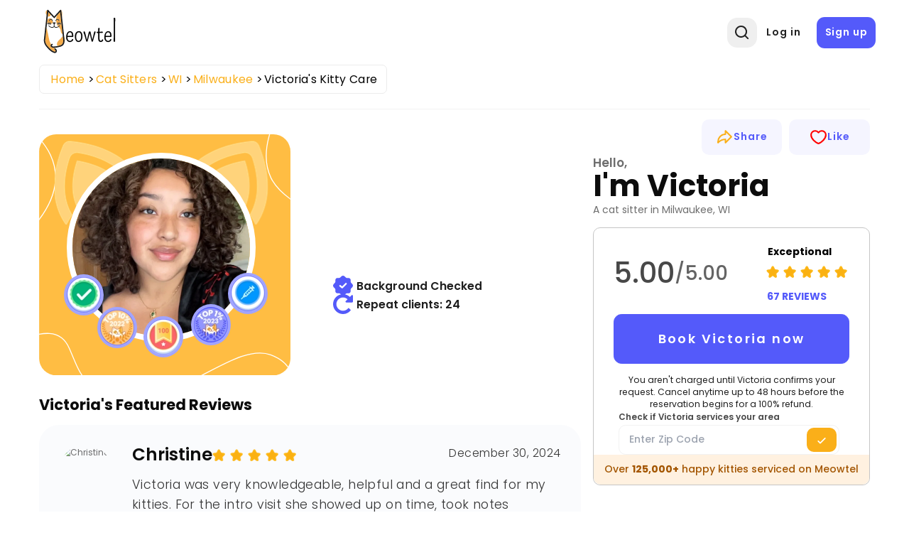

--- FILE ---
content_type: text/html; charset=UTF-8
request_url: https://meowtel.com/cat-sitters/WI/milwaukee/victoria-s-kitty-care
body_size: 71784
content:
<!DOCTYPE html>
<html lang="en">
  <head>
      <meta charset="UTF-8">
      <meta name="viewport" content="width=device-width, initial-scale=1, maximum-scale=1">
      <title>Victoria&#039;s Kitty Care | Cat Sitter in Milwaukee, WI | Meowtel</title>
                    <meta name="title"  content="Victoria&#039;s Kitty Care | Cat Sitter in Milwaukee, WI | Meowtel">
              <meta  property="og:title" content="Victoria&#039;s Kitty Care | Cat Sitter in Milwaukee, WI | Meowtel">
              <meta name="description"  content="Hello!
My name is Victoria, I currently have two adorable cats Coco and Boostie (aka Boots!) for about 13 year’s who are both rescues and have very ...">
              <meta  property="og:description" content="Hello!
My name is Victoria, I currently have two adorable cats Coco and Boostie (aka Boots!) for about 13 year’s who are both rescues and have very ...">
              <meta  property="og:image" content="https://sitter-images.meowtel.com/profilepic-316918835df2eb17d4a6ad57ccf9c4c8-652569a78fe6a-725a10e968fba1b471ef75b6158ecf48.jpg">
              <meta  property="og:url" content="https://meowtel.com/cat-sitters/WI/milwaukee/victoria-s-kitty-care">
            
              <link rel="canonical" href="https://meowtel.com/cat-sitters/WI/milwaukee/victoria-s-kitty-care">
      
      <script>
        window.app = {
          ...{"is_logged_in":false,"config":{"environment":"prod","x_api_key":"WEB-DEV-95JS-WE64","sentry_url":"https:\/\/js.sentry-cdn.com\/9ed3b4036f3ba577131b20061a2921e3.min.js","bing_ads_id":"56014627","pixel_id":"139016240286793","gtm_id":"GTM-W3TBXNX","ws_url":"https:\/\/meowtel.com","maps_url":"https:\/\/sitter-maps.meowtel.com","posthog_api_key":"phc_P37rL1sY0L9rkxy6boq0gZXIbSX0g7Vk5Mz8A21TQ5C","turnstile":{"site_key":"0x4AAAAAAABl3Ob_DlgExd2C","dev_site_key":"1x00000000000000000000AA"},"checkout":{"public_key":"pk_vxof5mqv3hir42vvvvfp53adeiu","is_sandbox":false,"api_url":"https:\/\/api.checkout.com"},"google":{"client_id":"306799480090-9d9fai1ppatqrshg343l2t9doqs4itra.apps.googleusercontent.com"},"smarty_api_key":195857804250679799,"mapbox":{"base_url":"https:\/\/api.mapbox.com\/styles\/v1\/mapbox\/streets-v12\/static\/pin-s+e60000","address_api_key":"pk.eyJ1IjoiYnJ1bm80MiIsImEiOiJjbHhidHlxd28zaGdnMmtwb2I5dmZ3dmx5In0.v1gWRXeOa4T1A755sKMhog"},"tomtom_api_key":"pyB5d2HJM2bgOLEa6VWkLn9nf0AYTodV"}},
        };
      </script>

      <script defer src="/dist/js/events-factory.L6L5ZF3I.js"></script>
      <script defer src="/dist/js/bing-ads.R7EDB2L6.js"></script>
      <script defer src="/dist/js/facebook-pixel.AH3TJ4LU.js"></script>
      <script defer src="/dist/js/events-tracking.S7632UDL.js"></script>

      <script>
      const params = new Proxy(new URLSearchParams(window.location.search), {
        get: (searchParams, prop) => searchParams.get(prop),
      });

      // Section to catch params ad_source
      if (params && typeof params !== "undefined") {
        if (params.cc && typeof params.cc !== "undefined") {
          localStorage.setItem("ad_campaign", params.cc);
        }

        if (params.cc && typeof params.cs !== "undefined") {
          localStorage.setItem("ad_source", params.cs);
        }
      }
      </script>

              <!-- Google Tag Manager -->
        <link rel="preconnect" href="https://www.googletagmanager.com">
        <script>(function(w,d,s,l,i){w[l]=w[l]||[];w[l].push({'gtm.start':
        new Date().getTime(),event:'gtm.js'});var f=d.getElementsByTagName(s)[0],
        j=d.createElement(s),dl=l!='dataLayer'?'&l='+l:'';j.async=true;j.src=
        'https://www.googletagmanager.com/gtm.js?id='+i+dl;f.parentNode.insertBefore(j,f);
        })(window,document,'script','dataLayer',window.app.config.gtm_id);</script>
        <!-- End Google Tag Manager -->
      
                        <script type="application/ld+json">{"@context":"https:\/\/schema.org\/","@id":"https:\/\/meowtel.com\/cat-sitters\/WI\/milwaukee\/victoria-s-kitty-care#organization","@type":"LocalBusiness","description":"Hello!\nMy name is Victoria, I currently have two adorable cats Coco and Boostie (aka Boots!) for about 13 year\u2019s who are both rescues and have very ...","image":"https:\/\/sitter-images.meowtel.com\/profilepic-316918835df2eb17d4a6ad57ccf9c4c8-652569a78fe6a-725a10e968fba1b471ef75b6158ecf48.jpg","name":"Victoria's Kitty Care","url":"https:\/\/meowtel.com\/cat-sitters\/WI\/milwaukee\/victoria-s-kitty-care","keywords":"Cat sitting services, In-home cat sitting, Verified cat sitters, Reviewed cat sitters, Cat sitting near me","areaServed":[{"@type":"State","name":"Wisconsin"},{"@type":"City","name":"Brookfield"},{"@type":"City","name":"Butler"},{"@type":"City","name":"Cudahy"},{"@type":"City","name":"Elm Grove"},{"@type":"City","name":"Greendale"},{"@type":"City","name":"Hales Corners"},{"@type":"City","name":"New Berlin"},{"@type":"City","name":"Milwaukee"},{"@type":"City","name":"Saint Francis"},{"@type":"City","name":"Pewaukee"},{"@type":"City","name":"Sussex"},{"@type":"City","name":"Caledonia"},{"@type":"City","name":"Franklin"},{"@type":"City","name":"New Berlin"},{"@type":"City","name":"Oak Creek"},{"@type":"City","name":"South Milwaukee"},{"@type":"City","name":"Waukesha"},{"@type":"City","name":"Racine"}],"hasOfferCatalog":{"@type":"OfferCatalog","name":"Cat Sitting Services Catalog","itemListElement":[{"@type":"ListItem","name":"Litter box cleaning"},{"@type":"ListItem","name":"Feeding"},{"@type":"ListItem","name":"Water refresh"},{"@type":"ListItem","name":"A text update with at least 1 photo"},{"@type":"ListItem","name":"Playtime and belly rubs"}]},"address":{"@type":"PostalAddress","addressLocality":"Milwaukee","addressRegion":"WI","postalCode":"53211","addressCountry":"US"},"aggregateRating":{"@type":"AggregateRating","ratingValue":"5.00","reviewCount":67,"bestRating":5,"worstRating":1},"review":[{"@type":"Review","name":"Review Item","image":"https:\/\/user-images.meowtel.com\/profilepic-d5aa73f1d06feb2f2c4e15e792b3913e-64a47f3c69c7f-c62a913e4ff661839fa5063802971981.jpg","reviewBody":"Victoria was very knowledgeable, helpful and a great find for my kitties. For the intro visit she showed up on time, took notes throughout (!) and asked good questions\/ answered mine well.\nShe communicated with updates, notes, photos daily. All the cat chores were well and done. \nMost of all my fur balls were clearly relaxed and happy upon our return home- a key factor in my assessment. I was not anxious while away because she gave me no reason to be, and I will definitely be grateful for her help in the future!","datePublished":"2024-12-30PST15:46:15","itemReviewed":{"@type":"LocalBusiness","@id":"https:\/\/meowtel.com\/cat-sitters\/WI\/milwaukee\/victoria-s-kitty-care#organization","name":"Victoria's Kitty Care","url":"https:\/\/meowtel.com\/cat-sitters\/WI\/milwaukee\/victoria-s-kitty-care","address":{"@type":"PostalAddress","addressLocality":"Milwaukee","addressRegion":"WI","postalCode":"53211","addressCountry":{"@type":"Country","name":"US"}}},"reviewRating":{"@type":"Rating","ratingValue":5,"bestRating":5,"worstRating":1},"author":{"@type":"Person","name":"Christine"}},{"@type":"Review","name":"Review Item","image":"https:\/\/user-images.meowtel.com\/profilepic-f1e902b153de63853987ccd0d9b38957-66f2af7bb6c25-e41782a15cdce266b89d2bb17200496e.jpg","reviewBody":"Finding Victoria to sit for our diabetic cat was amazing. Her care and attention to detail is excellent, very much appreciated. Having her as a trusted ally has allowed us the freedom to get away and know we're not compromising the care for our cat. We will definitely ask for Victoria's help again in the future.","datePublished":"2024-10-04PDT06:51:44","itemReviewed":{"@type":"LocalBusiness","@id":"https:\/\/meowtel.com\/cat-sitters\/WI\/milwaukee\/victoria-s-kitty-care#organization","name":"Victoria's Kitty Care","url":"https:\/\/meowtel.com\/cat-sitters\/WI\/milwaukee\/victoria-s-kitty-care","address":{"@type":"PostalAddress","addressLocality":"Milwaukee","addressRegion":"WI","postalCode":"53211","addressCountry":{"@type":"Country","name":"US"}}},"reviewRating":{"@type":"Rating","ratingValue":5,"bestRating":5,"worstRating":1},"author":{"@type":"Person","name":"Jason"}},{"@type":"Review","name":"Review Item","image":"https:\/\/user-images.meowtel.com\/profilepic-7b992af0c1436d3c2b73bf5c5dc49282-676f1689932dd-d1ebba02bc27fb14998df5e6ac62b43b.jpg","reviewBody":"Victoria kept me in the loop on her visits every day and gave me detailed reports along with photos of my kitties. Happy to feel at peace when on vacation! Definitely recommend!","datePublished":"2024-10-01PDT04:45:06","itemReviewed":{"@type":"LocalBusiness","@id":"https:\/\/meowtel.com\/cat-sitters\/WI\/milwaukee\/victoria-s-kitty-care#organization","name":"Victoria's Kitty Care","url":"https:\/\/meowtel.com\/cat-sitters\/WI\/milwaukee\/victoria-s-kitty-care","address":{"@type":"PostalAddress","addressLocality":"Milwaukee","addressRegion":"WI","postalCode":"53211","addressCountry":{"@type":"Country","name":"US"}}},"reviewRating":{"@type":"Rating","ratingValue":5,"bestRating":5,"worstRating":1},"author":{"@type":"Person","name":"Dylan"}},{"@type":"Review","name":"Review Item","image":"https:\/\/user-images.meowtel.com\/default.jpg","reviewBody":"Victoria was great. She took great care of our two cats, one of which requires an insulin shot twice a day. She followed all our directions and gave derailed updates with pictures. Highly recommended!","datePublished":"2022-09-10PDT00:48:05","itemReviewed":{"@type":"LocalBusiness","@id":"https:\/\/meowtel.com\/cat-sitters\/WI\/milwaukee\/victoria-s-kitty-care#organization","name":"Victoria's Kitty Care","url":"https:\/\/meowtel.com\/cat-sitters\/WI\/milwaukee\/victoria-s-kitty-care","address":{"@type":"PostalAddress","addressLocality":"Milwaukee","addressRegion":"WI","postalCode":"53211","addressCountry":{"@type":"Country","name":"US"}}},"reviewRating":{"@type":"Rating","ratingValue":5,"bestRating":5,"worstRating":1},"author":{"@type":"Person","name":"Michael"}},{"@type":"Review","name":"Review Item","image":"https:\/\/user-images.meowtel.com\/profilepic-c36c9d8654aa636ad9a032b9b267d87a-65fc5c4004a61-34bb992462145ccd2fd4c70434ec7c9f.jpg","reviewBody":"Victoria took great care of my two boys! Our fluffy boy is always friendly and dramatic, but our more skittish cat also warmed up to her enough for pets and treats. She followed all directions for water, food, and cleaning and even was able to do a little extra in keeping the humidifier going. I can't express enough how much we appreciated all the care - and cute pics! - she took with our kitties. I bet my kitties both look forward to more fun days with Victoria!","datePublished":"2023-11-27PST09:32:27","itemReviewed":{"@type":"LocalBusiness","@id":"https:\/\/meowtel.com\/cat-sitters\/WI\/milwaukee\/victoria-s-kitty-care#organization","name":"Victoria's Kitty Care","url":"https:\/\/meowtel.com\/cat-sitters\/WI\/milwaukee\/victoria-s-kitty-care","address":{"@type":"PostalAddress","addressLocality":"Milwaukee","addressRegion":"WI","postalCode":"53211","addressCountry":{"@type":"Country","name":"US"}}},"reviewRating":{"@type":"Rating","ratingValue":5,"bestRating":5,"worstRating":1},"author":{"@type":"Person","name":"Sierra"}},{"@type":"Review","name":"Review Item","image":"https:\/\/user-images.meowtel.com\/profilepic-2f1a7d2db018771f4a59b5142f0c9b00-6637b40c0ceef-0bfea0047119bb5311cc429877e7f06e.jpg","reviewBody":"Victoria was an above and beyond catsitter for our mega-senior cat. As with seniors, they sometimes need a bit more attention, and Victoria did just that by making sure she was given her supplements as well as understanding that she had a routine that was pretty low key. We were away for a little over two weeks and Victoria took the time to send complete updates daily along with pics of our little old lady. I would absolutely recommend Victoria as a sitter, as she was so attentive and thoughtful.","datePublished":"2023-09-25PDT16:07:36","itemReviewed":{"@type":"LocalBusiness","@id":"https:\/\/meowtel.com\/cat-sitters\/WI\/milwaukee\/victoria-s-kitty-care#organization","name":"Victoria's Kitty Care","url":"https:\/\/meowtel.com\/cat-sitters\/WI\/milwaukee\/victoria-s-kitty-care","address":{"@type":"PostalAddress","addressLocality":"Milwaukee","addressRegion":"WI","postalCode":"53211","addressCountry":{"@type":"Country","name":"US"}}},"reviewRating":{"@type":"Rating","ratingValue":5,"bestRating":5,"worstRating":1},"author":{"@type":"Person","name":"Annette"}},{"@type":"Review","name":"Review Item","image":"https:\/\/user-images.meowtel.com\/profilepic-4e7c334f2ee171f458b2888faae000fc-6517535880d40-fd4f1b15e4349d4abdc43e2561667095.jpg","reviewBody":"Amazing job from Victoria as usual. Lieu is a shy kitty who doesn\u2019t trust most people, but he LOVES Victoria and clearly looks forward to her visits. She\u2019s diligent and communicative and all around the perfect cat sitter.","datePublished":"2023-12-31PST08:07:24","itemReviewed":{"@type":"LocalBusiness","@id":"https:\/\/meowtel.com\/cat-sitters\/WI\/milwaukee\/victoria-s-kitty-care#organization","name":"Victoria's Kitty Care","url":"https:\/\/meowtel.com\/cat-sitters\/WI\/milwaukee\/victoria-s-kitty-care","address":{"@type":"PostalAddress","addressLocality":"Milwaukee","addressRegion":"WI","postalCode":"53211","addressCountry":{"@type":"Country","name":"US"}}},"reviewRating":{"@type":"Rating","ratingValue":5,"bestRating":5,"worstRating":1},"author":{"@type":"Person","name":"Salma"}},{"@type":"Review","name":"Review Item","image":"https:\/\/user-images.meowtel.com\/profilepic-4e7c334f2ee171f458b2888faae000fc-6517535880d40-fd4f1b15e4349d4abdc43e2561667095.jpg","reviewBody":"My cat has separation anxiety, but I wasnt worried because Victoria is super great at calling him down and seeing what he needs on a given day. She\u2019s was extremely communicative and sent plenty of pictures.","datePublished":"2023-10-10PDT08:07:25","itemReviewed":{"@type":"LocalBusiness","@id":"https:\/\/meowtel.com\/cat-sitters\/WI\/milwaukee\/victoria-s-kitty-care#organization","name":"Victoria's Kitty Care","url":"https:\/\/meowtel.com\/cat-sitters\/WI\/milwaukee\/victoria-s-kitty-care","address":{"@type":"PostalAddress","addressLocality":"Milwaukee","addressRegion":"WI","postalCode":"53211","addressCountry":{"@type":"Country","name":"US"}}},"reviewRating":{"@type":"Rating","ratingValue":5,"bestRating":5,"worstRating":1},"author":{"@type":"Person","name":"Salma"}},{"@type":"Review","name":"Review Item","image":"https:\/\/user-images.meowtel.com\/default.jpg","reviewBody":"Victoria was a great kitty-sitter and wonderful \u201creporter\u201d. Her messages and photos showed that she understood and carried out, to the letter, our instructions for cat care!  I really appreciated the effort Victoria put into sending us daily photos and commentary.  When you\u2019re away from a loved pet, there\u2019s nothing better!","datePublished":"2023-09-25PDT09:12:38","itemReviewed":{"@type":"LocalBusiness","@id":"https:\/\/meowtel.com\/cat-sitters\/WI\/milwaukee\/victoria-s-kitty-care#organization","name":"Victoria's Kitty Care","url":"https:\/\/meowtel.com\/cat-sitters\/WI\/milwaukee\/victoria-s-kitty-care","address":{"@type":"PostalAddress","addressLocality":"Milwaukee","addressRegion":"WI","postalCode":"53211","addressCountry":{"@type":"Country","name":"US"}}},"reviewRating":{"@type":"Rating","ratingValue":5,"bestRating":5,"worstRating":1},"author":{"@type":"Person","name":"Jill"}},{"@type":"Review","name":"Review Item","image":"https:\/\/user-images.meowtel.com\/profilepic-6611f6726b9d32f30bf38502613e97cd-64dccb7749417-6fbb6fe081d89b1ae7445d8a55a9bff8.jpg","reviewBody":"Victoria was great with our cat! She messaged after every visit and shared lots of photos!","datePublished":"2023-09-02PDT09:37:17","itemReviewed":{"@type":"LocalBusiness","@id":"https:\/\/meowtel.com\/cat-sitters\/WI\/milwaukee\/victoria-s-kitty-care#organization","name":"Victoria's Kitty Care","url":"https:\/\/meowtel.com\/cat-sitters\/WI\/milwaukee\/victoria-s-kitty-care","address":{"@type":"PostalAddress","addressLocality":"Milwaukee","addressRegion":"WI","postalCode":"53211","addressCountry":{"@type":"Country","name":"US"}}},"reviewRating":{"@type":"Rating","ratingValue":5,"bestRating":5,"worstRating":1},"author":{"@type":"Person","name":"Kat"}},{"@type":"Review","name":"Review Item","image":"https:\/\/user-images.meowtel.com\/profilepic-4e7c334f2ee171f458b2888faae000fc-6517535880d40-fd4f1b15e4349d4abdc43e2561667095.jpg","reviewBody":"once again, Victoria did great. Lieu has separation anxiety so I was worried with my back to back trips, but he was comfortable around Victoria and she sent me lots of pics of him relaxed and playing around.","datePublished":"2023-04-19PDT08:49:40","itemReviewed":{"@type":"LocalBusiness","@id":"https:\/\/meowtel.com\/cat-sitters\/WI\/milwaukee\/victoria-s-kitty-care#organization","name":"Victoria's Kitty Care","url":"https:\/\/meowtel.com\/cat-sitters\/WI\/milwaukee\/victoria-s-kitty-care","address":{"@type":"PostalAddress","addressLocality":"Milwaukee","addressRegion":"WI","postalCode":"53211","addressCountry":{"@type":"Country","name":"US"}}},"reviewRating":{"@type":"Rating","ratingValue":5,"bestRating":5,"worstRating":1},"author":{"@type":"Person","name":"Salma"}},{"@type":"Review","name":"Review Item","image":"https:\/\/user-images.meowtel.com\/default.jpg","reviewBody":"Stop reading reviews and just pick Victoria already! She gave my elderly cat her pills and eye drops. I received updates when she was leaving, when she arrived, and when she left. Victoria sent photos of my cat and my cat loved her at the meet and greet! She went above and beyond. I would highly recommend Victoria as a reliable and sweet cat sitter!","datePublished":"2022-08-29PDT14:17:58","itemReviewed":{"@type":"LocalBusiness","@id":"https:\/\/meowtel.com\/cat-sitters\/WI\/milwaukee\/victoria-s-kitty-care#organization","name":"Victoria's Kitty Care","url":"https:\/\/meowtel.com\/cat-sitters\/WI\/milwaukee\/victoria-s-kitty-care","address":{"@type":"PostalAddress","addressLocality":"Milwaukee","addressRegion":"WI","postalCode":"53211","addressCountry":{"@type":"Country","name":"US"}}},"reviewRating":{"@type":"Rating","ratingValue":5,"bestRating":5,"worstRating":1},"author":{"@type":"Person","name":"Averi"}},{"@type":"Review","name":"Review Item","image":"https:\/\/user-images.meowtel.com\/default.jpg","reviewBody":"Victoria was very responsive to my texts and other concerns of mine that came up while we were out of town. She also sent lots of photos of our cats everyday. Victoria is trustworthy & I felt very comfortable with having her watch over our kitties \u263a\ufe0f","datePublished":"2023-06-07PDT10:11:11","itemReviewed":{"@type":"LocalBusiness","@id":"https:\/\/meowtel.com\/cat-sitters\/WI\/milwaukee\/victoria-s-kitty-care#organization","name":"Victoria's Kitty Care","url":"https:\/\/meowtel.com\/cat-sitters\/WI\/milwaukee\/victoria-s-kitty-care","address":{"@type":"PostalAddress","addressLocality":"Milwaukee","addressRegion":"WI","postalCode":"53211","addressCountry":{"@type":"Country","name":"US"}}},"reviewRating":{"@type":"Rating","ratingValue":5,"bestRating":5,"worstRating":1},"author":{"@type":"Person","name":"Shayna"}},{"@type":"Review","name":"Review Item","image":"https:\/\/user-images.meowtel.com\/v3-8959dc68649c1a09d498f29b656e3fc7.jpg","reviewBody":"Victoria took care of our 2 cats when we went away for 2 weeks and did such a great job! We had kind of complicated instructions and she was on top of it all! Sent great pics and notes updating us on how the cars were doing. So thankful we could count on her during our time out of town!","datePublished":"2023-01-04PST13:30:29","itemReviewed":{"@type":"LocalBusiness","@id":"https:\/\/meowtel.com\/cat-sitters\/WI\/milwaukee\/victoria-s-kitty-care#organization","name":"Victoria's Kitty Care","url":"https:\/\/meowtel.com\/cat-sitters\/WI\/milwaukee\/victoria-s-kitty-care","address":{"@type":"PostalAddress","addressLocality":"Milwaukee","addressRegion":"WI","postalCode":"53211","addressCountry":{"@type":"Country","name":"US"}}},"reviewRating":{"@type":"Rating","ratingValue":5,"bestRating":5,"worstRating":1},"author":{"@type":"Person","name":"Adelle"}},{"@type":"Review","name":"Review Item","image":"https:\/\/user-images.meowtel.com\/v3-8f8c4206105eb49ad276793a47e71c45.jpg","reviewBody":"Victoria has been great.  our two cats greeted her each day and stuck around for some playtime.  She kept us informed of each visit.  So happy she could sit for us again.","datePublished":"2023-09-25PDT10:33:38","itemReviewed":{"@type":"LocalBusiness","@id":"https:\/\/meowtel.com\/cat-sitters\/WI\/milwaukee\/victoria-s-kitty-care#organization","name":"Victoria's Kitty Care","url":"https:\/\/meowtel.com\/cat-sitters\/WI\/milwaukee\/victoria-s-kitty-care","address":{"@type":"PostalAddress","addressLocality":"Milwaukee","addressRegion":"WI","postalCode":"53211","addressCountry":{"@type":"Country","name":"US"}}},"reviewRating":{"@type":"Rating","ratingValue":5,"bestRating":5,"worstRating":1},"author":{"@type":"Person","name":"Barbara"}},{"@type":"Review","name":"Review Item","image":"https:\/\/user-images.meowtel.com\/profilepic-ae90dc063269ae9d30e9f354d4273325-64341b96a7a21-423e8a0568ff7ddb8700ac347a588d3b.jpg","reviewBody":"Victoria is a wonderful person and an excellent cat sitter! we have now worked with Victoria on a few occasions. She is always prompt and professional. She sends us great recaps of her visits with our cats. And her care and attention to them is kind and sincere. We feel very lucky to have found her on Meowtel. I highly recommend Victoria.","datePublished":"2023-06-24PDT16:16:24","itemReviewed":{"@type":"LocalBusiness","@id":"https:\/\/meowtel.com\/cat-sitters\/WI\/milwaukee\/victoria-s-kitty-care#organization","name":"Victoria's Kitty Care","url":"https:\/\/meowtel.com\/cat-sitters\/WI\/milwaukee\/victoria-s-kitty-care","address":{"@type":"PostalAddress","addressLocality":"Milwaukee","addressRegion":"WI","postalCode":"53211","addressCountry":{"@type":"Country","name":"US"}}},"reviewRating":{"@type":"Rating","ratingValue":5,"bestRating":5,"worstRating":1},"author":{"@type":"Person","name":"E Marie"}},{"@type":"Review","name":"Review Item","image":"https:\/\/user-images.meowtel.com\/default.jpg","reviewBody":"Victoria is a fantastic sitter!  She was very communicative and flexible  throughout the entire process, and sent lots of great pictures!  I\u2019d highly recommend her for all your cat sitting needs!","datePublished":"2023-07-09PDT10:07:43","itemReviewed":{"@type":"LocalBusiness","@id":"https:\/\/meowtel.com\/cat-sitters\/WI\/milwaukee\/victoria-s-kitty-care#organization","name":"Victoria's Kitty Care","url":"https:\/\/meowtel.com\/cat-sitters\/WI\/milwaukee\/victoria-s-kitty-care","address":{"@type":"PostalAddress","addressLocality":"Milwaukee","addressRegion":"WI","postalCode":"53211","addressCountry":{"@type":"Country","name":"US"}}},"reviewRating":{"@type":"Rating","ratingValue":5,"bestRating":5,"worstRating":1},"author":{"@type":"Person","name":"Zachary"}},{"@type":"Review","name":"Review Item","image":"https:\/\/user-images.meowtel.com\/default.jpg","reviewBody":"Victoria does a fantastic job looking after my two cats while I'm away! I love her detailed visit summaries and photos. Highly recommend!","datePublished":"2024-10-15PDT16:58:53","itemReviewed":{"@type":"LocalBusiness","@id":"https:\/\/meowtel.com\/cat-sitters\/WI\/milwaukee\/victoria-s-kitty-care#organization","name":"Victoria's Kitty Care","url":"https:\/\/meowtel.com\/cat-sitters\/WI\/milwaukee\/victoria-s-kitty-care","address":{"@type":"PostalAddress","addressLocality":"Milwaukee","addressRegion":"WI","postalCode":"53211","addressCountry":{"@type":"Country","name":"US"}}},"reviewRating":{"@type":"Rating","ratingValue":5,"bestRating":5,"worstRating":1},"author":{"@type":"Person","name":"Lisa"}},{"@type":"Review","name":"Review Item","image":"https:\/\/user-images.meowtel.com\/profilepic-8c8cec7b0c6a9949737ff981788b654f-6963a96695eef-78007e447335dc0a5e1c2b2955d3d5ab.jpg","reviewBody":"Communicative and thorough, and sent lots of cute photos of the cats!","datePublished":"2023-04-22PDT18:34:21","itemReviewed":{"@type":"LocalBusiness","@id":"https:\/\/meowtel.com\/cat-sitters\/WI\/milwaukee\/victoria-s-kitty-care#organization","name":"Victoria's Kitty Care","url":"https:\/\/meowtel.com\/cat-sitters\/WI\/milwaukee\/victoria-s-kitty-care","address":{"@type":"PostalAddress","addressLocality":"Milwaukee","addressRegion":"WI","postalCode":"53211","addressCountry":{"@type":"Country","name":"US"}}},"reviewRating":{"@type":"Rating","ratingValue":5,"bestRating":5,"worstRating":1},"author":{"@type":"Person","name":"Candace"}},{"@type":"Review","name":"Review Item","image":"https:\/\/user-images.meowtel.com\/v3-8f8c4206105eb49ad276793a47e71c45.jpg","reviewBody":"Victoria updated us everyday that we were gone\u2026 notifying us when she was on her way, pics of the kitties and how the visit went each day.","datePublished":"2023-12-01PST05:09:53","itemReviewed":{"@type":"LocalBusiness","@id":"https:\/\/meowtel.com\/cat-sitters\/WI\/milwaukee\/victoria-s-kitty-care#organization","name":"Victoria's Kitty Care","url":"https:\/\/meowtel.com\/cat-sitters\/WI\/milwaukee\/victoria-s-kitty-care","address":{"@type":"PostalAddress","addressLocality":"Milwaukee","addressRegion":"WI","postalCode":"53211","addressCountry":{"@type":"Country","name":"US"}}},"reviewRating":{"@type":"Rating","ratingValue":5,"bestRating":5,"worstRating":1},"author":{"@type":"Person","name":"Barbara"}},{"@type":"Review","name":"Review Item","image":"https:\/\/user-images.meowtel.com\/profilepic-c36c9d8654aa636ad9a032b9b267d87a-65fc5c4004a61-34bb992462145ccd2fd4c70434ec7c9f.jpg","reviewBody":"Victoria is as always amazing with my two boys. She takes such great care of their needs and gives them pets and attention. She is always prompt with her updates and understands how to make a sky kitty feel happy.","datePublished":"2025-01-01PST14:39:20","itemReviewed":{"@type":"LocalBusiness","@id":"https:\/\/meowtel.com\/cat-sitters\/WI\/milwaukee\/victoria-s-kitty-care#organization","name":"Victoria's Kitty Care","url":"https:\/\/meowtel.com\/cat-sitters\/WI\/milwaukee\/victoria-s-kitty-care","address":{"@type":"PostalAddress","addressLocality":"Milwaukee","addressRegion":"WI","postalCode":"53211","addressCountry":{"@type":"Country","name":"US"}}},"reviewRating":{"@type":"Rating","ratingValue":5,"bestRating":5,"worstRating":1},"author":{"@type":"Person","name":"Sierra"}},{"@type":"Review","name":"Review Item","image":"https:\/\/user-images.meowtel.com\/v3-07c492179451eb6a07eae8311944ba86.jpg","reviewBody":"Victoria was amazing! She did super good with my two shy kitties and got everybody playing. She was excellent with communication and sending photos. I would definitely book with her again!","datePublished":"2024-01-02PST08:11:26","itemReviewed":{"@type":"LocalBusiness","@id":"https:\/\/meowtel.com\/cat-sitters\/WI\/milwaukee\/victoria-s-kitty-care#organization","name":"Victoria's Kitty Care","url":"https:\/\/meowtel.com\/cat-sitters\/WI\/milwaukee\/victoria-s-kitty-care","address":{"@type":"PostalAddress","addressLocality":"Milwaukee","addressRegion":"WI","postalCode":"53211","addressCountry":{"@type":"Country","name":"US"}}},"reviewRating":{"@type":"Rating","ratingValue":5,"bestRating":5,"worstRating":1},"author":{"@type":"Person","name":"Holly"}},{"@type":"Review","name":"Review Item","image":"https:\/\/user-images.meowtel.com\/profilepic-880adf3b4bd7df1ee4be71cf797c0e66-656fbc15c537c-554e7c5383c2d62a57ac5d745fa443d9.jpg","reviewBody":"","datePublished":"2025-10-28PDT08:02:42","itemReviewed":{"@type":"LocalBusiness","@id":"https:\/\/meowtel.com\/cat-sitters\/WI\/milwaukee\/victoria-s-kitty-care#organization","name":"Victoria's Kitty Care","url":"https:\/\/meowtel.com\/cat-sitters\/WI\/milwaukee\/victoria-s-kitty-care","address":{"@type":"PostalAddress","addressLocality":"Milwaukee","addressRegion":"WI","postalCode":"53211","addressCountry":{"@type":"Country","name":"US"}}},"reviewRating":{"@type":"Rating","ratingValue":5,"bestRating":5,"worstRating":1},"author":{"@type":"Person","name":"Louis"}},{"@type":"Review","name":"Review Item","image":"https:\/\/user-images.meowtel.com\/profilepic-c146ad97d1e54378e5e7430dcf6fa13c-65931a0a7df26-76f07fc7fa24bba938d2766dc78143e5.jpg","reviewBody":"","datePublished":"2025-10-08PDT01:54:52","itemReviewed":{"@type":"LocalBusiness","@id":"https:\/\/meowtel.com\/cat-sitters\/WI\/milwaukee\/victoria-s-kitty-care#organization","name":"Victoria's Kitty Care","url":"https:\/\/meowtel.com\/cat-sitters\/WI\/milwaukee\/victoria-s-kitty-care","address":{"@type":"PostalAddress","addressLocality":"Milwaukee","addressRegion":"WI","postalCode":"53211","addressCountry":{"@type":"Country","name":"US"}}},"reviewRating":{"@type":"Rating","ratingValue":5,"bestRating":5,"worstRating":1},"author":{"@type":"Person","name":"Jane"}},{"@type":"Review","name":"Review Item","image":"https:\/\/user-images.meowtel.com\/profilepic-751d1a34d12f12fa6f0398e8e5fc9a10-689a1d0acd9a2-6d913d0d8e354e37fa89d0709cfb920d.jpg","reviewBody":"Victoria is great. Will book again.","datePublished":"2025-09-14PDT08:19:54","itemReviewed":{"@type":"LocalBusiness","@id":"https:\/\/meowtel.com\/cat-sitters\/WI\/milwaukee\/victoria-s-kitty-care#organization","name":"Victoria's Kitty Care","url":"https:\/\/meowtel.com\/cat-sitters\/WI\/milwaukee\/victoria-s-kitty-care","address":{"@type":"PostalAddress","addressLocality":"Milwaukee","addressRegion":"WI","postalCode":"53211","addressCountry":{"@type":"Country","name":"US"}}},"reviewRating":{"@type":"Rating","ratingValue":5,"bestRating":5,"worstRating":1},"author":{"@type":"Person","name":"Michael"}},{"@type":"Review","name":"Review Item","image":"https:\/\/user-images.meowtel.com\/profilepic-5c6a9dba32c07ab4e6a356fb9c182cd7-64e5216dedf85-0217c41ad4dd2dc4e62f292c65f85f7c.jpg","reviewBody":"","datePublished":"2025-08-26PDT04:37:32","itemReviewed":{"@type":"LocalBusiness","@id":"https:\/\/meowtel.com\/cat-sitters\/WI\/milwaukee\/victoria-s-kitty-care#organization","name":"Victoria's Kitty Care","url":"https:\/\/meowtel.com\/cat-sitters\/WI\/milwaukee\/victoria-s-kitty-care","address":{"@type":"PostalAddress","addressLocality":"Milwaukee","addressRegion":"WI","postalCode":"53211","addressCountry":{"@type":"Country","name":"US"}}},"reviewRating":{"@type":"Rating","ratingValue":5,"bestRating":5,"worstRating":1},"author":{"@type":"Person","name":"Deb"}},{"@type":"Review","name":"Review Item","image":"https:\/\/user-images.meowtel.com\/default.jpg","reviewBody":"","datePublished":"2025-08-17PDT05:42:48","itemReviewed":{"@type":"LocalBusiness","@id":"https:\/\/meowtel.com\/cat-sitters\/WI\/milwaukee\/victoria-s-kitty-care#organization","name":"Victoria's Kitty Care","url":"https:\/\/meowtel.com\/cat-sitters\/WI\/milwaukee\/victoria-s-kitty-care","address":{"@type":"PostalAddress","addressLocality":"Milwaukee","addressRegion":"WI","postalCode":"53211","addressCountry":{"@type":"Country","name":"US"}}},"reviewRating":{"@type":"Rating","ratingValue":5,"bestRating":5,"worstRating":1},"author":{"@type":"Person","name":"Rachel"}},{"@type":"Review","name":"Review Item","image":"https:\/\/user-images.meowtel.com\/profilepic-29e49eb21aa39d2fb0b782e2210b504f-685562d5a43ab-496ed982faa303a2041e24ce7a05440d.jpg","reviewBody":"","datePublished":"2025-07-06PDT12:03:22","itemReviewed":{"@type":"LocalBusiness","@id":"https:\/\/meowtel.com\/cat-sitters\/WI\/milwaukee\/victoria-s-kitty-care#organization","name":"Victoria's Kitty Care","url":"https:\/\/meowtel.com\/cat-sitters\/WI\/milwaukee\/victoria-s-kitty-care","address":{"@type":"PostalAddress","addressLocality":"Milwaukee","addressRegion":"WI","postalCode":"53211","addressCountry":{"@type":"Country","name":"US"}}},"reviewRating":{"@type":"Rating","ratingValue":5,"bestRating":5,"worstRating":1},"author":{"@type":"Person","name":"Chris"}},{"@type":"Review","name":"Review Item","image":"https:\/\/user-images.meowtel.com\/profilepic-710a6ee693e9799aad2a3f491c8a37cd-64bdada92d3fa-d2245f0029c41cdbab69a727dd62af3f.jpg","reviewBody":"","datePublished":"2025-06-24PDT10:01:35","itemReviewed":{"@type":"LocalBusiness","@id":"https:\/\/meowtel.com\/cat-sitters\/WI\/milwaukee\/victoria-s-kitty-care#organization","name":"Victoria's Kitty Care","url":"https:\/\/meowtel.com\/cat-sitters\/WI\/milwaukee\/victoria-s-kitty-care","address":{"@type":"PostalAddress","addressLocality":"Milwaukee","addressRegion":"WI","postalCode":"53211","addressCountry":{"@type":"Country","name":"US"}}},"reviewRating":{"@type":"Rating","ratingValue":5,"bestRating":5,"worstRating":1},"author":{"@type":"Person","name":"Samantha"}},{"@type":"Review","name":"Review Item","image":"https:\/\/user-images.meowtel.com\/profilepic-f1e902b153de63853987ccd0d9b38957-66f2af7bb6c25-e41782a15cdce266b89d2bb17200496e.jpg","reviewBody":"Victoria always does a wonderful job; puts our minds at ease when we\u2019re gone. We will continue to ask for her assistance whenever we have the need!","datePublished":"2025-04-22PDT08:07:44","itemReviewed":{"@type":"LocalBusiness","@id":"https:\/\/meowtel.com\/cat-sitters\/WI\/milwaukee\/victoria-s-kitty-care#organization","name":"Victoria's Kitty Care","url":"https:\/\/meowtel.com\/cat-sitters\/WI\/milwaukee\/victoria-s-kitty-care","address":{"@type":"PostalAddress","addressLocality":"Milwaukee","addressRegion":"WI","postalCode":"53211","addressCountry":{"@type":"Country","name":"US"}}},"reviewRating":{"@type":"Rating","ratingValue":5,"bestRating":5,"worstRating":1},"author":{"@type":"Person","name":"Jason"}},{"@type":"Review","name":"Review Item","image":"https:\/\/user-images.meowtel.com\/default.jpg","reviewBody":"","datePublished":"2025-03-01PST04:50:52","itemReviewed":{"@type":"LocalBusiness","@id":"https:\/\/meowtel.com\/cat-sitters\/WI\/milwaukee\/victoria-s-kitty-care#organization","name":"Victoria's Kitty Care","url":"https:\/\/meowtel.com\/cat-sitters\/WI\/milwaukee\/victoria-s-kitty-care","address":{"@type":"PostalAddress","addressLocality":"Milwaukee","addressRegion":"WI","postalCode":"53211","addressCountry":{"@type":"Country","name":"US"}}},"reviewRating":{"@type":"Rating","ratingValue":5,"bestRating":5,"worstRating":1},"author":{"@type":"Person","name":"Rachel"}},{"@type":"Review","name":"Review Item","image":"https:\/\/user-images.meowtel.com\/default.jpg","reviewBody":"","datePublished":"2025-01-10PST08:26:06","itemReviewed":{"@type":"LocalBusiness","@id":"https:\/\/meowtel.com\/cat-sitters\/WI\/milwaukee\/victoria-s-kitty-care#organization","name":"Victoria's Kitty Care","url":"https:\/\/meowtel.com\/cat-sitters\/WI\/milwaukee\/victoria-s-kitty-care","address":{"@type":"PostalAddress","addressLocality":"Milwaukee","addressRegion":"WI","postalCode":"53211","addressCountry":{"@type":"Country","name":"US"}}},"reviewRating":{"@type":"Rating","ratingValue":5,"bestRating":5,"worstRating":1},"author":{"@type":"Person","name":"Rachel"}},{"@type":"Review","name":"Review Item","image":"https:\/\/user-images.meowtel.com\/profilepic-c146ad97d1e54378e5e7430dcf6fa13c-65931a0a7df26-76f07fc7fa24bba938d2766dc78143e5.jpg","reviewBody":"","datePublished":"2025-01-01PST08:44:54","itemReviewed":{"@type":"LocalBusiness","@id":"https:\/\/meowtel.com\/cat-sitters\/WI\/milwaukee\/victoria-s-kitty-care#organization","name":"Victoria's Kitty Care","url":"https:\/\/meowtel.com\/cat-sitters\/WI\/milwaukee\/victoria-s-kitty-care","address":{"@type":"PostalAddress","addressLocality":"Milwaukee","addressRegion":"WI","postalCode":"53211","addressCountry":{"@type":"Country","name":"US"}}},"reviewRating":{"@type":"Rating","ratingValue":5,"bestRating":5,"worstRating":1},"author":{"@type":"Person","name":"Jane"}},{"@type":"Review","name":"Review Item","image":"https:\/\/user-images.meowtel.com\/profilepic-c36c9d8654aa636ad9a032b9b267d87a-65fc5c4004a61-34bb992462145ccd2fd4c70434ec7c9f.jpg","reviewBody":"","datePublished":"2024-12-22PST13:52:10","itemReviewed":{"@type":"LocalBusiness","@id":"https:\/\/meowtel.com\/cat-sitters\/WI\/milwaukee\/victoria-s-kitty-care#organization","name":"Victoria's Kitty Care","url":"https:\/\/meowtel.com\/cat-sitters\/WI\/milwaukee\/victoria-s-kitty-care","address":{"@type":"PostalAddress","addressLocality":"Milwaukee","addressRegion":"WI","postalCode":"53211","addressCountry":{"@type":"Country","name":"US"}}},"reviewRating":{"@type":"Rating","ratingValue":5,"bestRating":5,"worstRating":1},"author":{"@type":"Person","name":"Sierra"}},{"@type":"Review","name":"Review Item","image":"https:\/\/user-images.meowtel.com\/default.jpg","reviewBody":"","datePublished":"2024-10-13PDT11:15:04","itemReviewed":{"@type":"LocalBusiness","@id":"https:\/\/meowtel.com\/cat-sitters\/WI\/milwaukee\/victoria-s-kitty-care#organization","name":"Victoria's Kitty Care","url":"https:\/\/meowtel.com\/cat-sitters\/WI\/milwaukee\/victoria-s-kitty-care","address":{"@type":"PostalAddress","addressLocality":"Milwaukee","addressRegion":"WI","postalCode":"53211","addressCountry":{"@type":"Country","name":"US"}}},"reviewRating":{"@type":"Rating","ratingValue":5,"bestRating":5,"worstRating":1},"author":{"@type":"Person","name":"Lisa"}},{"@type":"Review","name":"Review Item","image":"https:\/\/user-images.meowtel.com\/profilepic-880adf3b4bd7df1ee4be71cf797c0e66-656fbc15c537c-554e7c5383c2d62a57ac5d745fa443d9.jpg","reviewBody":"","datePublished":"2024-08-31PDT08:15:53","itemReviewed":{"@type":"LocalBusiness","@id":"https:\/\/meowtel.com\/cat-sitters\/WI\/milwaukee\/victoria-s-kitty-care#organization","name":"Victoria's Kitty Care","url":"https:\/\/meowtel.com\/cat-sitters\/WI\/milwaukee\/victoria-s-kitty-care","address":{"@type":"PostalAddress","addressLocality":"Milwaukee","addressRegion":"WI","postalCode":"53211","addressCountry":{"@type":"Country","name":"US"}}},"reviewRating":{"@type":"Rating","ratingValue":5,"bestRating":5,"worstRating":1},"author":{"@type":"Person","name":"Louis"}},{"@type":"Review","name":"Review Item","image":"https:\/\/user-images.meowtel.com\/default.jpg","reviewBody":"","datePublished":"2024-08-20PDT17:10:06","itemReviewed":{"@type":"LocalBusiness","@id":"https:\/\/meowtel.com\/cat-sitters\/WI\/milwaukee\/victoria-s-kitty-care#organization","name":"Victoria's Kitty Care","url":"https:\/\/meowtel.com\/cat-sitters\/WI\/milwaukee\/victoria-s-kitty-care","address":{"@type":"PostalAddress","addressLocality":"Milwaukee","addressRegion":"WI","postalCode":"53211","addressCountry":{"@type":"Country","name":"US"}}},"reviewRating":{"@type":"Rating","ratingValue":5,"bestRating":5,"worstRating":1},"author":{"@type":"Person","name":"Katie"}},{"@type":"Review","name":"Review Item","image":"https:\/\/user-images.meowtel.com\/profilepic-71aa2f16c1250d9b72189f0d34f76836-65ed48ddbcc7c-dc6b6c5aab5be8b5ad898d52d3d91ab5.jpg","reviewBody":"Victoria is incredible! Every time she comes to watch our two kitties, I am able to relax and enjoy my time out of town.","datePublished":"2024-08-19PDT17:25:56","itemReviewed":{"@type":"LocalBusiness","@id":"https:\/\/meowtel.com\/cat-sitters\/WI\/milwaukee\/victoria-s-kitty-care#organization","name":"Victoria's Kitty Care","url":"https:\/\/meowtel.com\/cat-sitters\/WI\/milwaukee\/victoria-s-kitty-care","address":{"@type":"PostalAddress","addressLocality":"Milwaukee","addressRegion":"WI","postalCode":"53211","addressCountry":{"@type":"Country","name":"US"}}},"reviewRating":{"@type":"Rating","ratingValue":5,"bestRating":5,"worstRating":1},"author":{"@type":"Person","name":"Beth"}},{"@type":"Review","name":"Review Item","image":"https:\/\/user-images.meowtel.com\/profilepic-d5b3064dd56eef851250190311baadba-654ebaeb90d15-b8008534b6cd4f9294dbf76ac0e6aacc.jpg","reviewBody":"","datePublished":"2024-05-16PDT04:23:45","itemReviewed":{"@type":"LocalBusiness","@id":"https:\/\/meowtel.com\/cat-sitters\/WI\/milwaukee\/victoria-s-kitty-care#organization","name":"Victoria's Kitty Care","url":"https:\/\/meowtel.com\/cat-sitters\/WI\/milwaukee\/victoria-s-kitty-care","address":{"@type":"PostalAddress","addressLocality":"Milwaukee","addressRegion":"WI","postalCode":"53211","addressCountry":{"@type":"Country","name":"US"}}},"reviewRating":{"@type":"Rating","ratingValue":5,"bestRating":5,"worstRating":1},"author":{"@type":"Person","name":"Joey"}},{"@type":"Review","name":"Review Item","image":"https:\/\/user-images.meowtel.com\/profilepic-880adf3b4bd7df1ee4be71cf797c0e66-656fbc15c537c-554e7c5383c2d62a57ac5d745fa443d9.jpg","reviewBody":"","datePublished":"2024-04-15PDT14:57:07","itemReviewed":{"@type":"LocalBusiness","@id":"https:\/\/meowtel.com\/cat-sitters\/WI\/milwaukee\/victoria-s-kitty-care#organization","name":"Victoria's Kitty Care","url":"https:\/\/meowtel.com\/cat-sitters\/WI\/milwaukee\/victoria-s-kitty-care","address":{"@type":"PostalAddress","addressLocality":"Milwaukee","addressRegion":"WI","postalCode":"53211","addressCountry":{"@type":"Country","name":"US"}}},"reviewRating":{"@type":"Rating","ratingValue":5,"bestRating":5,"worstRating":1},"author":{"@type":"Person","name":"Louis"}},{"@type":"Review","name":"Review Item","image":"https:\/\/user-images.meowtel.com\/profilepic-c36c9d8654aa636ad9a032b9b267d87a-65fc5c4004a61-34bb992462145ccd2fd4c70434ec7c9f.jpg","reviewBody":"Victoria is amazing at taking care of our two kitties! She is so sweet to them and takes great care of their needs. She always sends a detailed visit report with plenty of cute pictures!","datePublished":"2024-04-10PDT12:48:38","itemReviewed":{"@type":"LocalBusiness","@id":"https:\/\/meowtel.com\/cat-sitters\/WI\/milwaukee\/victoria-s-kitty-care#organization","name":"Victoria's Kitty Care","url":"https:\/\/meowtel.com\/cat-sitters\/WI\/milwaukee\/victoria-s-kitty-care","address":{"@type":"PostalAddress","addressLocality":"Milwaukee","addressRegion":"WI","postalCode":"53211","addressCountry":{"@type":"Country","name":"US"}}},"reviewRating":{"@type":"Rating","ratingValue":5,"bestRating":5,"worstRating":1},"author":{"@type":"Person","name":"Sierra"}},{"@type":"Review","name":"Review Item","image":"https:\/\/user-images.meowtel.com\/profilepic-710a6ee693e9799aad2a3f491c8a37cd-64bdada92d3fa-d2245f0029c41cdbab69a727dd62af3f.jpg","reviewBody":"","datePublished":"2024-04-09PDT17:12:05","itemReviewed":{"@type":"LocalBusiness","@id":"https:\/\/meowtel.com\/cat-sitters\/WI\/milwaukee\/victoria-s-kitty-care#organization","name":"Victoria's Kitty Care","url":"https:\/\/meowtel.com\/cat-sitters\/WI\/milwaukee\/victoria-s-kitty-care","address":{"@type":"PostalAddress","addressLocality":"Milwaukee","addressRegion":"WI","postalCode":"53211","addressCountry":{"@type":"Country","name":"US"}}},"reviewRating":{"@type":"Rating","ratingValue":5,"bestRating":5,"worstRating":1},"author":{"@type":"Person","name":"Samantha"}},{"@type":"Review","name":"Review Item","image":"https:\/\/user-images.meowtel.com\/profilepic-880adf3b4bd7df1ee4be71cf797c0e66-656fbc15c537c-554e7c5383c2d62a57ac5d745fa443d9.jpg","reviewBody":"Victoria is an awesome sitter and takes the time getting to know my shy cat!","datePublished":"2024-04-01PDT14:04:47","itemReviewed":{"@type":"LocalBusiness","@id":"https:\/\/meowtel.com\/cat-sitters\/WI\/milwaukee\/victoria-s-kitty-care#organization","name":"Victoria's Kitty Care","url":"https:\/\/meowtel.com\/cat-sitters\/WI\/milwaukee\/victoria-s-kitty-care","address":{"@type":"PostalAddress","addressLocality":"Milwaukee","addressRegion":"WI","postalCode":"53211","addressCountry":{"@type":"Country","name":"US"}}},"reviewRating":{"@type":"Rating","ratingValue":5,"bestRating":5,"worstRating":1},"author":{"@type":"Person","name":"Louis"}},{"@type":"Review","name":"Review Item","image":"https:\/\/user-images.meowtel.com\/profilepic-d5b3064dd56eef851250190311baadba-654ebaeb90d15-b8008534b6cd4f9294dbf76ac0e6aacc.jpg","reviewBody":"","datePublished":"2024-01-04PST14:14:44","itemReviewed":{"@type":"LocalBusiness","@id":"https:\/\/meowtel.com\/cat-sitters\/WI\/milwaukee\/victoria-s-kitty-care#organization","name":"Victoria's Kitty Care","url":"https:\/\/meowtel.com\/cat-sitters\/WI\/milwaukee\/victoria-s-kitty-care","address":{"@type":"PostalAddress","addressLocality":"Milwaukee","addressRegion":"WI","postalCode":"53211","addressCountry":{"@type":"Country","name":"US"}}},"reviewRating":{"@type":"Rating","ratingValue":5,"bestRating":5,"worstRating":1},"author":{"@type":"Person","name":"Joey"}},{"@type":"Review","name":"Review Item","image":"https:\/\/user-images.meowtel.com\/default.jpg","reviewBody":"Victoria is very sweet, reliable, and responsive! I will hire her again for future trips.","datePublished":"2024-01-04PST08:16:17","itemReviewed":{"@type":"LocalBusiness","@id":"https:\/\/meowtel.com\/cat-sitters\/WI\/milwaukee\/victoria-s-kitty-care#organization","name":"Victoria's Kitty Care","url":"https:\/\/meowtel.com\/cat-sitters\/WI\/milwaukee\/victoria-s-kitty-care","address":{"@type":"PostalAddress","addressLocality":"Milwaukee","addressRegion":"WI","postalCode":"53211","addressCountry":{"@type":"Country","name":"US"}}},"reviewRating":{"@type":"Rating","ratingValue":5,"bestRating":5,"worstRating":1},"author":{"@type":"Person","name":"Sacha"}},{"@type":"Review","name":"Review Item","image":"https:\/\/user-images.meowtel.com\/profilepic-880adf3b4bd7df1ee4be71cf797c0e66-656fbc15c537c-554e7c5383c2d62a57ac5d745fa443d9.jpg","reviewBody":"Victoria is a fantastic cat sitter. She sent updates each visit along with plenty of photos. Highly recommend!","datePublished":"2023-12-29PST09:50:21","itemReviewed":{"@type":"LocalBusiness","@id":"https:\/\/meowtel.com\/cat-sitters\/WI\/milwaukee\/victoria-s-kitty-care#organization","name":"Victoria's Kitty Care","url":"https:\/\/meowtel.com\/cat-sitters\/WI\/milwaukee\/victoria-s-kitty-care","address":{"@type":"PostalAddress","addressLocality":"Milwaukee","addressRegion":"WI","postalCode":"53211","addressCountry":{"@type":"Country","name":"US"}}},"reviewRating":{"@type":"Rating","ratingValue":5,"bestRating":5,"worstRating":1},"author":{"@type":"Person","name":"Louis"}},{"@type":"Review","name":"Review Item","image":"https:\/\/user-images.meowtel.com\/profilepic-710a6ee693e9799aad2a3f491c8a37cd-64bdada92d3fa-d2245f0029c41cdbab69a727dd62af3f.jpg","reviewBody":"","datePublished":"2023-12-26PST10:52:59","itemReviewed":{"@type":"LocalBusiness","@id":"https:\/\/meowtel.com\/cat-sitters\/WI\/milwaukee\/victoria-s-kitty-care#organization","name":"Victoria's Kitty Care","url":"https:\/\/meowtel.com\/cat-sitters\/WI\/milwaukee\/victoria-s-kitty-care","address":{"@type":"PostalAddress","addressLocality":"Milwaukee","addressRegion":"WI","postalCode":"53211","addressCountry":{"@type":"Country","name":"US"}}},"reviewRating":{"@type":"Rating","ratingValue":5,"bestRating":5,"worstRating":1},"author":{"@type":"Person","name":"Samantha"}},{"@type":"Review","name":"Review Item","image":"https:\/\/user-images.meowtel.com\/profilepic-5c6a9dba32c07ab4e6a356fb9c182cd7-64e5216dedf85-0217c41ad4dd2dc4e62f292c65f85f7c.jpg","reviewBody":"","datePublished":"2023-12-17PST13:24:25","itemReviewed":{"@type":"LocalBusiness","@id":"https:\/\/meowtel.com\/cat-sitters\/WI\/milwaukee\/victoria-s-kitty-care#organization","name":"Victoria's Kitty Care","url":"https:\/\/meowtel.com\/cat-sitters\/WI\/milwaukee\/victoria-s-kitty-care","address":{"@type":"PostalAddress","addressLocality":"Milwaukee","addressRegion":"WI","postalCode":"53211","addressCountry":{"@type":"Country","name":"US"}}},"reviewRating":{"@type":"Rating","ratingValue":5,"bestRating":5,"worstRating":1},"author":{"@type":"Person","name":"Deb"}},{"@type":"Review","name":"Review Item","image":"https:\/\/user-images.meowtel.com\/default.jpg","reviewBody":"","datePublished":"2023-12-17PST09:19:34","itemReviewed":{"@type":"LocalBusiness","@id":"https:\/\/meowtel.com\/cat-sitters\/WI\/milwaukee\/victoria-s-kitty-care#organization","name":"Victoria's Kitty Care","url":"https:\/\/meowtel.com\/cat-sitters\/WI\/milwaukee\/victoria-s-kitty-care","address":{"@type":"PostalAddress","addressLocality":"Milwaukee","addressRegion":"WI","postalCode":"53211","addressCountry":{"@type":"Country","name":"US"}}},"reviewRating":{"@type":"Rating","ratingValue":5,"bestRating":5,"worstRating":1},"author":{"@type":"Person","name":"Jill"}},{"@type":"Review","name":"Review Item","image":"https:\/\/user-images.meowtel.com\/profilepic-6a3737a3da6c0eb4557d4d283c2c540a-6426f708cbe43-c85d6ff3bff80a015265077104c461bd.jpg","reviewBody":"","datePublished":"2023-12-11PST09:07:11","itemReviewed":{"@type":"LocalBusiness","@id":"https:\/\/meowtel.com\/cat-sitters\/WI\/milwaukee\/victoria-s-kitty-care#organization","name":"Victoria's Kitty Care","url":"https:\/\/meowtel.com\/cat-sitters\/WI\/milwaukee\/victoria-s-kitty-care","address":{"@type":"PostalAddress","addressLocality":"Milwaukee","addressRegion":"WI","postalCode":"53211","addressCountry":{"@type":"Country","name":"US"}}},"reviewRating":{"@type":"Rating","ratingValue":5,"bestRating":5,"worstRating":1},"author":{"@type":"Person","name":"Bailey"}},{"@type":"Review","name":"Review Item","image":"https:\/\/user-images.meowtel.com\/default.jpg","reviewBody":"","datePublished":"2023-11-29PST19:01:48","itemReviewed":{"@type":"LocalBusiness","@id":"https:\/\/meowtel.com\/cat-sitters\/WI\/milwaukee\/victoria-s-kitty-care#organization","name":"Victoria's Kitty Care","url":"https:\/\/meowtel.com\/cat-sitters\/WI\/milwaukee\/victoria-s-kitty-care","address":{"@type":"PostalAddress","addressLocality":"Milwaukee","addressRegion":"WI","postalCode":"53211","addressCountry":{"@type":"Country","name":"US"}}},"reviewRating":{"@type":"Rating","ratingValue":5,"bestRating":5,"worstRating":1},"author":{"@type":"Person","name":"Jill"}},{"@type":"Review","name":"Review Item","image":"https:\/\/user-images.meowtel.com\/profilepic-5c6a9dba32c07ab4e6a356fb9c182cd7-64e5216dedf85-0217c41ad4dd2dc4e62f292c65f85f7c.jpg","reviewBody":"Victoria took great care of our lonely kitty. She comforted her and played with her and made her feel better.","datePublished":"2023-11-26PST13:35:06","itemReviewed":{"@type":"LocalBusiness","@id":"https:\/\/meowtel.com\/cat-sitters\/WI\/milwaukee\/victoria-s-kitty-care#organization","name":"Victoria's Kitty Care","url":"https:\/\/meowtel.com\/cat-sitters\/WI\/milwaukee\/victoria-s-kitty-care","address":{"@type":"PostalAddress","addressLocality":"Milwaukee","addressRegion":"WI","postalCode":"53211","addressCountry":{"@type":"Country","name":"US"}}},"reviewRating":{"@type":"Rating","ratingValue":5,"bestRating":5,"worstRating":1},"author":{"@type":"Person","name":"Deb"}},{"@type":"Review","name":"Review Item","image":"https:\/\/user-images.meowtel.com\/profilepic-5c6a9dba32c07ab4e6a356fb9c182cd7-64e5216dedf85-0217c41ad4dd2dc4e62f292c65f85f7c.jpg","reviewBody":"Victoria did a wonderful job of caring for our anxious kitty!","datePublished":"2023-11-04PDT10:18:44","itemReviewed":{"@type":"LocalBusiness","@id":"https:\/\/meowtel.com\/cat-sitters\/WI\/milwaukee\/victoria-s-kitty-care#organization","name":"Victoria's Kitty Care","url":"https:\/\/meowtel.com\/cat-sitters\/WI\/milwaukee\/victoria-s-kitty-care","address":{"@type":"PostalAddress","addressLocality":"Milwaukee","addressRegion":"WI","postalCode":"53211","addressCountry":{"@type":"Country","name":"US"}}},"reviewRating":{"@type":"Rating","ratingValue":5,"bestRating":5,"worstRating":1},"author":{"@type":"Person","name":"Deb"}},{"@type":"Review","name":"Review Item","image":"https:\/\/user-images.meowtel.com\/profilepic-5c0efa0d12261af9da09d04bcb1c27c6-66e2f5e00e9e0-db5744b710a9054591c15d13bc321c24.jpg","reviewBody":"","datePublished":"2023-10-26PDT08:22:34","itemReviewed":{"@type":"LocalBusiness","@id":"https:\/\/meowtel.com\/cat-sitters\/WI\/milwaukee\/victoria-s-kitty-care#organization","name":"Victoria's Kitty Care","url":"https:\/\/meowtel.com\/cat-sitters\/WI\/milwaukee\/victoria-s-kitty-care","address":{"@type":"PostalAddress","addressLocality":"Milwaukee","addressRegion":"WI","postalCode":"53211","addressCountry":{"@type":"Country","name":"US"}}},"reviewRating":{"@type":"Rating","ratingValue":5,"bestRating":5,"worstRating":1},"author":{"@type":"Person","name":"Tami"}},{"@type":"Review","name":"Review Item","image":"https:\/\/user-images.meowtel.com\/profilepic-5c6a9dba32c07ab4e6a356fb9c182cd7-64e5216dedf85-0217c41ad4dd2dc4e62f292c65f85f7c.jpg","reviewBody":"Victoria took great care of our lonely kitty by giving her lots of love and attention.","datePublished":"2023-10-04PDT11:24:52","itemReviewed":{"@type":"LocalBusiness","@id":"https:\/\/meowtel.com\/cat-sitters\/WI\/milwaukee\/victoria-s-kitty-care#organization","name":"Victoria's Kitty Care","url":"https:\/\/meowtel.com\/cat-sitters\/WI\/milwaukee\/victoria-s-kitty-care","address":{"@type":"PostalAddress","addressLocality":"Milwaukee","addressRegion":"WI","postalCode":"53211","addressCountry":{"@type":"Country","name":"US"}}},"reviewRating":{"@type":"Rating","ratingValue":5,"bestRating":5,"worstRating":1},"author":{"@type":"Person","name":"Deb"}},{"@type":"Review","name":"Review Item","image":"https:\/\/user-images.meowtel.com\/profilepic-710a6ee693e9799aad2a3f491c8a37cd-64bdada92d3fa-d2245f0029c41cdbab69a727dd62af3f.jpg","reviewBody":"","datePublished":"2023-09-18PDT09:40:05","itemReviewed":{"@type":"LocalBusiness","@id":"https:\/\/meowtel.com\/cat-sitters\/WI\/milwaukee\/victoria-s-kitty-care#organization","name":"Victoria's Kitty Care","url":"https:\/\/meowtel.com\/cat-sitters\/WI\/milwaukee\/victoria-s-kitty-care","address":{"@type":"PostalAddress","addressLocality":"Milwaukee","addressRegion":"WI","postalCode":"53211","addressCountry":{"@type":"Country","name":"US"}}},"reviewRating":{"@type":"Rating","ratingValue":5,"bestRating":5,"worstRating":1},"author":{"@type":"Person","name":"Samantha"}},{"@type":"Review","name":"Review Item","image":"https:\/\/user-images.meowtel.com\/default.jpg","reviewBody":"","datePublished":"2023-09-06PDT17:22:20","itemReviewed":{"@type":"LocalBusiness","@id":"https:\/\/meowtel.com\/cat-sitters\/WI\/milwaukee\/victoria-s-kitty-care#organization","name":"Victoria's Kitty Care","url":"https:\/\/meowtel.com\/cat-sitters\/WI\/milwaukee\/victoria-s-kitty-care","address":{"@type":"PostalAddress","addressLocality":"Milwaukee","addressRegion":"WI","postalCode":"53211","addressCountry":{"@type":"Country","name":"US"}}},"reviewRating":{"@type":"Rating","ratingValue":5,"bestRating":5,"worstRating":1},"author":{"@type":"Person","name":"Katie"}},{"@type":"Review","name":"Review Item","image":"https:\/\/user-images.meowtel.com\/profilepic-8c8cec7b0c6a9949737ff981788b654f-6963a96695eef-78007e447335dc0a5e1c2b2955d3d5ab.jpg","reviewBody":"","datePublished":"2023-09-05PDT12:46:40","itemReviewed":{"@type":"LocalBusiness","@id":"https:\/\/meowtel.com\/cat-sitters\/WI\/milwaukee\/victoria-s-kitty-care#organization","name":"Victoria's Kitty Care","url":"https:\/\/meowtel.com\/cat-sitters\/WI\/milwaukee\/victoria-s-kitty-care","address":{"@type":"PostalAddress","addressLocality":"Milwaukee","addressRegion":"WI","postalCode":"53211","addressCountry":{"@type":"Country","name":"US"}}},"reviewRating":{"@type":"Rating","ratingValue":5,"bestRating":5,"worstRating":1},"author":{"@type":"Person","name":"Candace"}},{"@type":"Review","name":"Review Item","image":"https:\/\/user-images.meowtel.com\/profilepic-710a6ee693e9799aad2a3f491c8a37cd-64bdada92d3fa-d2245f0029c41cdbab69a727dd62af3f.jpg","reviewBody":"Victoria was a great sitter for us. She was responsive and helpful in arranging a meet and greet. She was very flexible in visiting our kitties at the time that worked best for us. I really appreciated all the text and photo updates. Would definitely book again.","datePublished":"2023-06-27PDT11:53:12","itemReviewed":{"@type":"LocalBusiness","@id":"https:\/\/meowtel.com\/cat-sitters\/WI\/milwaukee\/victoria-s-kitty-care#organization","name":"Victoria's Kitty Care","url":"https:\/\/meowtel.com\/cat-sitters\/WI\/milwaukee\/victoria-s-kitty-care","address":{"@type":"PostalAddress","addressLocality":"Milwaukee","addressRegion":"WI","postalCode":"53211","addressCountry":{"@type":"Country","name":"US"}}},"reviewRating":{"@type":"Rating","ratingValue":5,"bestRating":5,"worstRating":1},"author":{"@type":"Person","name":"Samantha"}},{"@type":"Review","name":"Review Item","image":"https:\/\/user-images.meowtel.com\/profilepic-4e7c334f2ee171f458b2888faae000fc-6517535880d40-fd4f1b15e4349d4abdc43e2561667095.jpg","reviewBody":"very communicative; went above and beyond","datePublished":"2023-04-04PDT08:02:25","itemReviewed":{"@type":"LocalBusiness","@id":"https:\/\/meowtel.com\/cat-sitters\/WI\/milwaukee\/victoria-s-kitty-care#organization","name":"Victoria's Kitty Care","url":"https:\/\/meowtel.com\/cat-sitters\/WI\/milwaukee\/victoria-s-kitty-care","address":{"@type":"PostalAddress","addressLocality":"Milwaukee","addressRegion":"WI","postalCode":"53211","addressCountry":{"@type":"Country","name":"US"}}},"reviewRating":{"@type":"Rating","ratingValue":5,"bestRating":5,"worstRating":1},"author":{"@type":"Person","name":"Salma"}},{"@type":"Review","name":"Review Item","image":"https:\/\/user-images.meowtel.com\/v3-8f8c4206105eb49ad276793a47e71c45.jpg","reviewBody":"Victoria was great.  she was prompt in responses, took plenty of pics of our kitties and told us how the visits went.  Will definitely have her sit for us again.","datePublished":"2023-03-28PDT10:10:54","itemReviewed":{"@type":"LocalBusiness","@id":"https:\/\/meowtel.com\/cat-sitters\/WI\/milwaukee\/victoria-s-kitty-care#organization","name":"Victoria's Kitty Care","url":"https:\/\/meowtel.com\/cat-sitters\/WI\/milwaukee\/victoria-s-kitty-care","address":{"@type":"PostalAddress","addressLocality":"Milwaukee","addressRegion":"WI","postalCode":"53211","addressCountry":{"@type":"Country","name":"US"}}},"reviewRating":{"@type":"Rating","ratingValue":5,"bestRating":5,"worstRating":1},"author":{"@type":"Person","name":"Barbara"}},{"@type":"Review","name":"Review Item","image":"https:\/\/user-images.meowtel.com\/profilepic-4e7c334f2ee171f458b2888faae000fc-6517535880d40-fd4f1b15e4349d4abdc43e2561667095.jpg","reviewBody":"Victoria is very communicative and has taken great care of my boy every time!","datePublished":"2023-03-26PDT08:02:31","itemReviewed":{"@type":"LocalBusiness","@id":"https:\/\/meowtel.com\/cat-sitters\/WI\/milwaukee\/victoria-s-kitty-care#organization","name":"Victoria's Kitty Care","url":"https:\/\/meowtel.com\/cat-sitters\/WI\/milwaukee\/victoria-s-kitty-care","address":{"@type":"PostalAddress","addressLocality":"Milwaukee","addressRegion":"WI","postalCode":"53211","addressCountry":{"@type":"Country","name":"US"}}},"reviewRating":{"@type":"Rating","ratingValue":5,"bestRating":5,"worstRating":1},"author":{"@type":"Person","name":"Salma"}},{"@type":"Review","name":"Review Item","image":"https:\/\/user-images.meowtel.com\/profilepic-1594b31d4574ea338de1cffcb9d053f5-658f5b34f2b7a-842e41f60d9278804df6b644cd26bb4f.jpg","reviewBody":"The entire process was smooth and easy to plan.","datePublished":"2023-03-07PST11:38:37","itemReviewed":{"@type":"LocalBusiness","@id":"https:\/\/meowtel.com\/cat-sitters\/WI\/milwaukee\/victoria-s-kitty-care#organization","name":"Victoria's Kitty Care","url":"https:\/\/meowtel.com\/cat-sitters\/WI\/milwaukee\/victoria-s-kitty-care","address":{"@type":"PostalAddress","addressLocality":"Milwaukee","addressRegion":"WI","postalCode":"53211","addressCountry":{"@type":"Country","name":"US"}}},"reviewRating":{"@type":"Rating","ratingValue":5,"bestRating":5,"worstRating":1},"author":{"@type":"Person","name":"Franklin"}},{"@type":"Review","name":"Review Item","image":"https:\/\/user-images.meowtel.com\/profilepic-5c0efa0d12261af9da09d04bcb1c27c6-66e2f5e00e9e0-db5744b710a9054591c15d13bc321c24.jpg","reviewBody":"Victoria has been a great cat sitter. I can trust her in my home, and our cat actually likes her, which is a rarity.","datePublished":"2023-01-31PST06:05:46","itemReviewed":{"@type":"LocalBusiness","@id":"https:\/\/meowtel.com\/cat-sitters\/WI\/milwaukee\/victoria-s-kitty-care#organization","name":"Victoria's Kitty Care","url":"https:\/\/meowtel.com\/cat-sitters\/WI\/milwaukee\/victoria-s-kitty-care","address":{"@type":"PostalAddress","addressLocality":"Milwaukee","addressRegion":"WI","postalCode":"53211","addressCountry":{"@type":"Country","name":"US"}}},"reviewRating":{"@type":"Rating","ratingValue":5,"bestRating":5,"worstRating":1},"author":{"@type":"Person","name":"Tami"}},{"@type":"Review","name":"Review Item","image":"https:\/\/user-images.meowtel.com\/v3-6ff7d3d2b76d6e9fc46ab0a094e75df4.jpg","reviewBody":"Victoria was thorough, friendly and I felt like my cats were being well taken care of! Thank you so much Victoria \ud83d\ude42","datePublished":"2023-01-08PST06:43:08","itemReviewed":{"@type":"LocalBusiness","@id":"https:\/\/meowtel.com\/cat-sitters\/WI\/milwaukee\/victoria-s-kitty-care#organization","name":"Victoria's Kitty Care","url":"https:\/\/meowtel.com\/cat-sitters\/WI\/milwaukee\/victoria-s-kitty-care","address":{"@type":"PostalAddress","addressLocality":"Milwaukee","addressRegion":"WI","postalCode":"53211","addressCountry":{"@type":"Country","name":"US"}}},"reviewRating":{"@type":"Rating","ratingValue":5,"bestRating":5,"worstRating":1},"author":{"@type":"Person","name":"Salvador"}},{"@type":"Review","name":"Review Item","image":"https:\/\/user-images.meowtel.com\/profilepic-647fcb3a6528997f93ed4a9d5baee702-643890249199f-0d1576561537d615153d08120d967a38.jpg","reviewBody":"Victoria did a great job, super communication and wonderful care","datePublished":"2022-09-26PDT05:34:35","itemReviewed":{"@type":"LocalBusiness","@id":"https:\/\/meowtel.com\/cat-sitters\/WI\/milwaukee\/victoria-s-kitty-care#organization","name":"Victoria's Kitty Care","url":"https:\/\/meowtel.com\/cat-sitters\/WI\/milwaukee\/victoria-s-kitty-care","address":{"@type":"PostalAddress","addressLocality":"Milwaukee","addressRegion":"WI","postalCode":"53211","addressCountry":{"@type":"Country","name":"US"}}},"reviewRating":{"@type":"Rating","ratingValue":5,"bestRating":5,"worstRating":1},"author":{"@type":"Person","name":"Alicia"}},{"@type":"Review","name":"Review Item","image":"https:\/\/user-images.meowtel.com\/v3-99046126089e09df171a7958094bf5a1.jpg","reviewBody":"Victoria is a cat sitter in the Milwaukee area. Her profile has been verified and her references have been checked by Meowtel.","datePublished":"2022-08-12PDT12:00:15","itemReviewed":{"@type":"LocalBusiness","@id":"https:\/\/meowtel.com\/cat-sitters\/WI\/milwaukee\/victoria-s-kitty-care#organization","name":"Victoria's Kitty Care","url":"https:\/\/meowtel.com\/cat-sitters\/WI\/milwaukee\/victoria-s-kitty-care","address":{"@type":"PostalAddress","addressLocality":"Milwaukee","addressRegion":"WI","postalCode":"53211","addressCountry":{"@type":"Country","name":"US"}}},"reviewRating":{"@type":"Rating","ratingValue":5,"bestRating":5,"worstRating":1},"author":{"@type":"Person","name":"Meowtel"}}]}</script>
        
      <link rel="icon" type="image/png" href="/favicon.png">
      <link rel="icon" type="image/png" sizes="192x192" href="/img/favicon-android-192x192.png">
      <link rel="icon" type="image/png" sizes="512x512" href="/img/favicon-android-512x512.png">
      <link rel="apple-touch-icon" href="/favicon.png">
      <link rel="apple-touch-icon" sizes="76x76" href="/img/favicon-apple-76x76.png">
      <link rel="apple-touch-icon" sizes="120x120" href="/img/favicon-apple-120x120.png">
      <link rel="apple-touch-icon" sizes="152x152" href="/img/favicon-apple-152x152.png">
      <link rel="apple-touch-icon" sizes="167x167" href="/img/favicon-apple-167x167.png">
      <link rel="apple-touch-icon" sizes="180x180" href="/img/favicon-apple-180x180.png">
      <link href="/css2/fonts.css" rel="stylesheet">

                      <link rel="stylesheet" href="/dist/css/main.SWTPF5VY.css">
      

            <link rel="stylesheet" href="/dist/css/style.N32HMHL5.css">
      <link rel="stylesheet" href="/dist/css/user.QZR5GOSY.css">
      <link rel="stylesheet" href="/dist/css/header.YTNHMLPD.css">
      <link rel="stylesheet" href="/dist/css/header-nav.STE6IVKK.css">
      <link rel="stylesheet" href="/dist/css/footer.H6PTOXH7.css">

      
              <link rel="stylesheet" href="/dist/css/booking-box.OC2OWOMW.css">        <link rel="stylesheet" href="/dist/css/info-col.ZDZWS235.css">        <link rel="stylesheet" href="/dist/css/sitter-profile.PFJYSKYU.css">        <link rel="stylesheet" href="/dist/css/sitter-images.BLUUQ6FU.css">        <link rel="stylesheet" href="/dist/css/section-reviews.EOZQQCDJ.css">        <link rel="stylesheet" href="/dist/css/profile-extra-styles.VBPVZD2K.css">        <link rel="stylesheet" href="/dist/css/service-area.FAAZFLZ7.css">        <link rel="stylesheet" href="/dist/css/sitter-qualifications.BRFTIC3U.css">        <link rel="stylesheet" href="/dist/css/availability.BNOKCUTS.css">      <link rel="stylesheet" href="/dist/css/log-in-and-sign-up-forms.LZFG4J2R.css"> 
            <script src="/dist/js/MeowAjax.INJWUPP5.js"></script>
      <script src="/dist/js/UseCookie.P6BBRCKU.js"></script>
      <script src="/dist/js/index.2AU3TCL5.js"></script>


            <script>
        if (!Object.hasOwn) {
          window.hasOwn = function (obj, prop) {
            if (obj == null) {
              throw new TypeError("Object.hasOwn called on null or undefined");
            }
            return Object.prototype.hasOwnProperty.call(obj, prop);
          };
        } else {
          window.hasOwn = Object.hasOwn;
        }
      </script>

            <script defer src="/dist/js/fieldValidations.AD4NV33U.js"></script>
      <script defer src="/dist/js/validated-input.L32YIQO2.js"></script>
      <script defer src="/dist/js/popover.OXV4ET2M.js"></script>
      <script defer src="/dist/js/loading-button.U7JYBNVE.js"></script>
      <script defer src="/js2/packages/alpine-focus.min.js"></script>


              <script defer src="/js2/packages/splide/splide.min.js"></script>
        <link rel="stylesheet" href="/js2/packages/splide/splide.min.css" />
      
      
      
      
      <script defer src="/js2/packages/socket-io.min.js"></script>

      
      
      
      
      
              <script defer src="/js2/packages/alpine.min.js"></script>

            <style>
        .errorMsg {
          color: var(--color-error) !important;
          font-size: 0.65rem;
          line-height: 1.4;
          height: 15px;
          text-align: start;
        }
        .errorMsgCustom {
          color: var(white) !important;
          font-size: 0.65rem;
          line-height: 1.4;
          height: 15px;
        }
        .errorMsgAbsolute {
          position: absolute;
        }

        /* Custom class only for checkout process for now */
        .input-focus:focus {
          border: 2px solid var(--color-secondary) !important;
          outline: none;
        }
        .inputError {
          border-radius: 5px;
          border: 2px solid var(--color-error) !important;
        }
        .disabled {
          cursor: not-allowed;
          background-color: #e8e8e8;
          pointer-events: none;
        }

        .disabled input[disabled] {
          pointer-events: none;
        }

      </style>

                                                
      <script src="https://js.sentry-cdn.com/9ed3b4036f3ba577131b20061a2921e3.min.js" crossorigin="anonymous"></script>
      <script>
        window.sentryOnLoad = function() {
          Sentry.init({
            sendDefaultPii: true,
            release: "1",
            environment: "prod"
          });
        }
      </script>

            <script>
        let checkInstagramBrowser = function() {
          // Check if the user agent contains "Instagram" and the vendor is also "Instagram"
          if (typeof window === 'undefined' || typeof navigator === 'undefined') {
            return false;
          }

          const userAgent = navigator.userAgent || '';

          // Instagram's in-app browser includes 'Instagram' in the user agent
          // Common patterns include:
          // - Instagram 123.0.0.0.0 (iPhone; iOS 15.0; Scale/3.00)
          // - Instagram 123.0.0.0.0 (Android; ...)
          // - Instagram for Android
          // - Instagram for iOS
          return /Instagram/i.test(userAgent) || /FBAN/i.test(userAgent) || /FBAV/i.test(userAgent);
        }
        window.isInstagramBrowser = checkInstagramBrowser();
      </script>

              <script src="//bat.bing.com/bat.js" async=""></script>
      
      <script src="/js2/packages/ua-parser.min.js" defer></script>
      <script src="/dist/js/ax.2LXHIE44.js" defer></script>
              <!-- Posthog -->
        <script>
            (async function (){
              try {
                // Get country code using Nginx custom header. In case it does not exist or it's different than US, we disable session recording in Posthog
                const countryCodeResponse = await ajax({
                  url: '/helpers/general',
                  action: 'getCountryCode',
                  method: "GET"
                });

                let disableSessionRecording = !countryCodeResponse || !countryCodeResponse.data || !countryCodeResponse.data.countryCode || countryCodeResponse.data.countryCode !== "US";

                // Also, we disable session recording in Posthog if the userAgent contains "bot"
                const userAgent = navigator.userAgent;
                disableSessionRecording = disableSessionRecording || (userAgent && userAgent.includes("bot"));

                // Initialize Posthog loader
                !function(t,e){var o,n,p,r;e.__SV||(window.posthog=e,e._i=[],e.init=function(i,s,a){function g(t,e){var o=e.split(".");2==o.length&&(t=t[o[0]],e=o[1]),t[e]=function(){t.push([e].concat(Array.prototype.slice.call(arguments,0)))}}(p=t.createElement("script")).type="text/javascript",p.crossOrigin="anonymous",p.async=!0,p.src=s.api_host.replace(".i.posthog.com","-assets.i.posthog.com")+"/static/array.js",(r=t.getElementsByTagName("script")[0]).parentNode.insertBefore(p,r);var u=e;for(void 0!==a?u=e[a]=[]:a="posthog",u.people=u.people||[],u.toString=function(t){var e="posthog";return"posthog"!==a&&(e+="."+a),t||(e+=" (stub)"),e},u.people.toString=function(){return u.toString(1)+".people (stub)"},o="init capture register register_once register_for_session unregister unregister_for_session getFeatureFlag getFeatureFlagPayload isFeatureEnabled reloadFeatureFlags updateEarlyAccessFeatureEnrollment getEarlyAccessFeatures on onFeatureFlags onSessionId getSurveys getActiveMatchingSurveys renderSurvey canRenderSurvey getNextSurveyStep identify setPersonProperties group resetGroups setPersonPropertiesForFlags resetGroupPropertiesForFlags reset get_distinct_id getGroups get_session_id get_session_replay_url alias set_config startSessionRecording stopSessionRecording sessionRecordingStarted captureException loadToolbar get_property getSessionProperty createPersonProfile opt_in_capturing opt_out_capturing has_opted_in_capturing has_opted_out_capturing clear_opt_in_out_capturing debug".split(" "),n=0;n<o.length;n++)g(u,o[n]);e._i.push([i,s,a])},e.__SV=1)}(document,window.posthog||[]);
                
                posthog.init(window.app.config.posthog_api_key, {
                  api_host: "https://app.posthog.com",
                  disable_session_recording: /* disableSessionRecording */ true,
                  person_profiles: "identified_only",
                  disable_surveys: true,
                  session_recording: {
                    maskAllInputs: false, // We don't have sensitive inputs like passwords
                    sessionRecordingSampleRate: 0.5  // 50% of sessions
                  },
                  autocapture: /* disableSessionRecording */ true
                    ? false // If session recording is disabled, we disable autocapture as well
                    : {
                        url_allowlist: ["https://meowtel.com"] // strings or RegExps
                      },
                  loaded: function(posthog) {
                    // Function to handle session recording based on feature flag
                    const handleSessionRecording = function() {
                      posthog.stopSessionRecording();
                      return; // TEMPORARY DISABLEMENT OF SESSION RECORDING
                      //---------------------------------------------------

                      const featureFlagEnabled = posthog.isFeatureEnabled('desktop-session-replay');
                      
                      // If feature flag is explicitly disabled or if initial checks failed, stop recording
                      if (featureFlagEnabled === false || disableSessionRecording) {
                        posthog.stopSessionRecording();
                      } else if (featureFlagEnabled === true && !disableSessionRecording) {
                        // Feature flag is enabled and no restrictions, ensure recording is active
                        posthog.startSessionRecording();
                      }
                      // If undefined/null, keep the initial disable_session_recording setting
                    };

                    // Check feature flag on initial load
                    handleSessionRecording();

                    // Listen for feature flag changes
                    posthog.onFeatureFlags(function(flags, flagVariants, { errorsLoading }) {
                      // Feature flags are guaranteed to be available at this point
                      if (!errorsLoading) {
                        handleSessionRecording();
                      }
                    });
                  }
                });
              } catch(e) {
                console.log(e);
              }

            })()
        </script>
        <!-- End Posthog -->
        </head>

  <body id="sitter-listing-page">
                <!-- Google Tag Manager (noscript) -->
      <noscript><iframe src="https://www.googletagmanager.com/ns.html?id=GTM-W3TBXNX"
      height="0" width="0" style="display:none;visibility:hidden"></iframe></noscript>
      <!-- End Google Tag Manager (noscript) -->
    
        <div
      x-data="{
        notifications: [],
        hasDarkenedNotification: false,
        add(e) {
            const notification = {
                id: e.timeStamp + this.notifications.length,
                type: e.detail.type,
                content: e.detail.content,
                action: e.detail.action,
                darken: e.detail.darken || false,
            };
            this.notifications.push(notification);
            this.updateDarkenState();
        },
        remove(notification) {
            this.notifications = this.notifications.filter(i => i.id !== notification.id);
            this.updateDarkenState();
        },
        updateDarkenState() {
            this.hasDarkenedNotification = this.notifications.some(n => n.darken);
        }
      }" x-init="
      window.showNotification = function(message = 'Something went wrong', notificationType = 'success', options = {}){
          let allowedTypes = ['info', 'success', 'error'];
          let content = 'Something went wrong';
          let type = 'success';
          let action = null;
          let darken = false;

          // Only allow the allowed types
          if (allowedTypes.includes(type)) {
              type = notificationType;
          }

          // Only allow string messages
          if (typeof message === 'string') {
              content = message;
          }

          if (options.action) {
              action = options.action;
          }

          // Add the darken option
          if (options.darken === true) {
              darken = true;
          }

          window.dispatchEvent(new CustomEvent('notify', { detail: { type, content, action, darken } }));
      }" @notify.window="add($event)" >
  <!-- Overlay that darkens the page -->
  <div
      x-show="hasDarkenedNotification"
      x-cloak
      x-trap.noscroll="hasDarkenedNotification"
      x-transition:enter="transition ease-out duration-300"
      x-transition:enter-start="opacity-0"
      x-transition:enter-end="opacity-100"
      x-transition:leave="transition ease-in duration-200"
      x-transition:leave-start="opacity-100"
      x-transition:leave-end="opacity-0"
      class="fixed inset-0 bg-black bg-opacity-40 z-[199]"
      aria-hidden="true">
  </div>

  <div class="flex w-full max-w-xs flex-col space-y-4 pr-4 pb-4 sm:justify-start z-[200] fixed left-[50%] transform -translate-x-1/2" role="status" aria-live="polite">

    <!-- Notification -->
    <template x-for="notification in notifications" :key="notification.id">
        <div x-data="{
          show: false,
          notification: notification,
          init() {
            this.$nextTick(() => this.show = true)
            setTimeout(() => this.transitionOut(), 3000)
          },
          transitionOut() {
            this.show = false

            setTimeout(() => this.remove(this.notification), 200)
          },
        }" x-show="show" x-transition.duration.500ms class="pointer-events-auto w-full max-w-sm rounded-md border py-4 pl-6 pr-4 shadow-lg"
            :class="{
              'bg-red-50 border-red-200': notification.type === 'error',
              'bg-green-50 border-green-200': notification.type === 'success',
              'bg-sky-50 border-sky-200': notification.type === 'info'
            }">
        <div
          class="flex items-start">
          <!-- Icons -->
          <div x-show="notification.type === 'info'" class="flex-shrink-0 self-center">
            <span aria-hidden="true" class="inline-flex h-6 w-6 items-center justify-center rounded-full border-2 border-sky-700 text-xl font-bold text-sky-700">!</span>
            <span class="sr-only">Information:</span>
          </div>

          <div x-show="notification.type === 'success'" class="flex-shrink-0 self-center">
            <span aria-hidden="true" class="inline-flex h-6 w-6 items-center justify-center rounded-full border-2 border-green-700 text-lg font-bold text-green-700">&check;</span>
            <span class="sr-only">Success:</span>
          </div>

          <div x-show="notification.type === 'error'" class="flex-shrink-0 self-center">
            <span aria-hidden="true" class="inline-flex h-6 w-6 items-center justify-center rounded-full border-2 border-red-700 text-lg font-bold text-red-700">&times;</span>
            <span class="sr-only">Error:</span>
          </div>

          <!-- Text -->
          <div class="ml-3 flex flex-col justify-center items-center pt-0.5">
            <p x-text="notification.content" class="text-sm font-medium leading-5 text-gray-900"></p>
            <template x-if="notification.action">
              <div class="mt-2">
                <button @click.stop="notification.action.onClick()" type="button" class="inline-flex text-[#545afa]">
                  <span x-text="notification.action.text" class="text-sm font-medium leading-5"></span>
                </button>
              </div>
            </template>
          </div>

          <!-- Remove button -->
          <div class="ml-auto flex flex-shrink-0 self-center">
            <button @click.stop="transitionOut()" type="button" class="inline-flex text-gray-500 hover:text-gray-700">
              <svg aria-hidden class="h-5 w-5" viewbox="0 0 20 20" fill="currentColor">
                <path fill-rule="evenodd" d="M4.293 4.293a1 1 0 011.414 0L10 8.586l4.293-4.293a1 1 0 111.414 1.414L11.414 10l4.293 4.293a1 1 0 01-1.414 1.414L10 11.414l-4.293 4.293a1 1 0 01-1.414-1.414L8.586 10 4.293 5.707a1 1 0 010-1.414z" clip-rule="evenodd"></path>
              </svg>
              <span class="sr-only">Close notification</span>
            </button>
          </div>
        </div>
      </div>
    </template>
  </div>
</div>

        <div
  class="flex flex-row fixed bottom-5 right-5 p-[1rem] min-w-[20%] bg-[#dedeff] text-[#0505D8] justify-center items-center rounded-full cursor-pointer z-50 text-sm font-medium shadow-lg 
    h-[4.5%]"
  x-data="scrollToTop"
  x-cloak
  x-show="isVisible && isMobile"
  @click="scrollToTop"
>
<svg viewBox="0 0 24 24" width="1.2em" height="1.2em" class="w-5 h-5 mr-2"><path fill="currentColor" d="M4.284 10.295a1 1 0 0 0 1.424 1.404L11 6.329v13.67a1 1 0 1 0 2 0V6.335l5.285 5.364a1 1 0 0 0 1.424-1.404L12.887 3.37a1.25 1.25 0 0 0-1.78 0z"></path></svg>
  <span>Top</span>
</div>


<script>
  document.addEventListener("alpine:init", () => {
    Alpine.data("scrollToTop", () => ({
      route: window.location.pathname,
      isVisible: false,
      isMobile: false,

      checkMobile() {
        this.isMobile = window.innerWidth < 768; // Tailwind's md breakpoint
      },

      handleScroll() {
        this.isVisible = window.scrollY > window.innerHeight;
      },

      scrollToTop() {
        window.scrollTo({ top: 0, behavior: "smooth" });
      },

      init() {
        this.checkMobile();
        this.handleScroll();

        window.addEventListener("scroll", this.handleScroll.bind(this));
        window.addEventListener("resize", this.checkMobile.bind(this));
      },

      destroy() {
        window.removeEventListener("scroll", this.handleScroll.bind(this));
        window.removeEventListener("resize", this.checkMobile.bind(this));
      },
    }));
  });
</script>



    
    <div class="page-wrap ">
                          <header x-data="headerInformation" class="header
    
    
  
  "
  >
  <div class="container [position:inherit] ">
    <div class="header-grid">
      <div class="header-left-section flex items-center">
                          <button @click="showSignIn = !showSignIn" id="header-profile-btn" class=" block lg:!hidden profile-btn nav-icon-container" aria-label="Menu">
            <svg viewBox="0 0 24 24" width="1.2em" height="1.2em" class="header-nav-icon">
              <g fill="none" fill-rule="evenodd">
                <path d="m12.594 23.258l-.012.002l-.071.035l-.02.004l-.014-.004l-.071-.036q-.016-.004-.024.006l-.004.01l-.017.428l.005.02l.01.013l.104.074l.015.004l.012-.004l.104-.074l.012-.016l.004-.017l-.017-.427q-.004-.016-.016-.018m.264-.113l-.014.002l-.184.093l-.01.01l-.003.011l.018.43l.005.012l.008.008l.201.092q.019.005.029-.008l.004-.014l-.034-.614q-.005-.019-.02-.022m-.715.002a.02.02 0 0 0-.027.006l-.006.014l-.034.614q.001.018.017.024l.015-.002l.201-.093l.01-.008l.003-.011l.018-.43l-.003-.012l-.01-.01z"></path>
                <path fill="currentColor" d="M12 2c5.523 0 10 4.477 10 10a9.96 9.96 0 0 1-2.258 6.33l.02.022l-.132.112A9.98 9.98 0 0 1 12 22c-2.95 0-5.6-1.277-7.43-3.307l-.2-.23l-.132-.11l.02-.024A9.96 9.96 0 0 1 2 12C2 6.477 6.477 2 12 2m0 15c-1.86 0-3.541.592-4.793 1.406A7.97 7.97 0 0 0 12 20a7.97 7.97 0 0 0 4.793-1.594A8.9 8.9 0 0 0 12 17m0-13a8 8 0 0 0-6.258 12.984C7.363 15.821 9.575 15 12 15s4.637.821 6.258 1.984A8 8 0 0 0 12 4m0 2a4 4 0 1 1 0 8a4 4 0 0 1 0-8m0 2a2 2 0 1 0 0 4a2 2 0 0 0 0-4"></path>
              </g>
            </svg>
          </button>
              </div>
      <a href="/" class="logo">
        <img src="/img/new-logo.svg" alt="Meowtel.com Logo" title="Meowtel.com Logo" width="130" height="70" style="width: 130px; height: 70px" fetchpriority="high" rel="preload">
      </a>
              <div class="right-col justify-end">
          <div x-transition x-show="!showSearch">
            <div class="icon-animation-container">
              <button aria-label="Open Search" class="search-btn nav-icon-container" @click="openSearchPopup">
                <svg viewBox="0 0 24 24" width="1.2em" height="1.2em" id="header-search-icon-1" class="text-[#222] text-[20px] m-0">
                  <g fill="none" fill-rule="evenodd">
                    <path d="m12.593 23.258l-.011.002l-.071.035l-.02.004l-.014-.004l-.071-.035q-.016-.005-.024.005l-.004.01l-.017.428l.005.02l.01.013l.104.074l.015.004l.012-.004l.104-.074l.012-.016l.004-.017l-.017-.427q-.004-.016-.017-.018m.265-.113l-.013.002l-.185.093l-.01.01l-.003.011l.018.43l.005.012l.008.007l.201.093q.019.005.029-.008l.004-.014l-.034-.614q-.005-.018-.02-.022m-.715.002a.02.02 0 0 0-.027.006l-.006.014l-.034.614q.001.018.017.024l.015-.002l.201-.093l.01-.008l.004-.011l.017-.43l-.003-.012l-.01-.01z"></path>
                    <path fill="currentColor" d="M10.5 2a8.5 8.5 0 1 0 5.262 15.176l3.652 3.652a1 1 0 0 0 1.414-1.414l-3.652-3.652A8.5 8.5 0 0 0 10.5 2M4 10.5a6.5 6.5 0 1 1 13 0a6.5 6.5 0 0 1-13 0"></path>
                  </g>
                </svg>
              </button>
            </div>
          </div>
                      <div class="sign-buttons">
              <a href="/sign-in" id="header-log-in" class="btn !border-[none] !normal-case !font-semibold !text-[1rem] !mb-0 !border-[transparent] !tracking-[0.9px]">Log in</a>
              <a href="/sign-up" id="header-sign-up" class="btn !border-[none] !normal-case !font-semibold !text-[1rem] !mb-0 !border-[transparent] !p-[.75rem] !tracking-[0.9px]">Sign up</a>
            </div>
                  </div>
      


      <!-- Overlay -->
      <div x-show="showSearch" style="display: none" class="fixed inset-0 bg-black/[0.4] z-[12]" x-id="['popup-search-backdrop']" id="popup-search-backdrop"
      x-transition:enter="backdrop-fade-enter-active"
      x-transition:enter-start="opacity-0"
      x-transition:enter-end="opacity-100"
      x-transition:leave="backdrop-fade-leave-active delay-200"
      x-transition:leave-start="opacity-100"
      x-transition:leave-end="opacity-0"
      ></div>
      <!-- Modal -->
      <div x-show="showSearch" x-cloak x-on:keydown.escape.prevent.stop="showSearch = false" role="dialog" aria-modal="true"  :aria-labelledby="$id('modal-title')"  class="fixed inset-0 z-20 overflow-y-auto">
        <!-- Panel -->
        <div @click="showSearch = false" x-show="showSearch" class="relative overflow-y-auto bg-white shadow-lg !min-h-screen popup-search flex justify-center items-start" style="position: fixed; top: 0; left: 0; height: 100vh; width: 100vw; z-index: 20; background: transparent">
          <form x-show="showSearch"
            x-transition:enter="slideIn-enter-active delay-150"
            x-transition:enter-start="slideIn-enter-from"
            x-transition:enter-end="slideIn-enter-to"
            x-transition:leave="slideIn-leave-active"
            x-transition:leave-start="slideIn-leave-from"
            x-transition:leave-end="slideIn-leave-to"
            x-on:click.stop
            :action="`/cat-sitters?location=${location}`"
            method="post"
            style="z-index: 21" x-trap="showSearch">
            <div
              id="header-search-input"
              :style="(suggestionsOn ? 'border-radius: 1rem 1rem 0rem 0rem;' : '')"
              @on-input="updateSearchString"
              @suggestions-on="manageSuggestions"
              @keydown-enter="processLocationOnEnter($event)"
              @suggestion-selected="selectSuggestion" ref="searchInput" class="search">
              <div id="pac-input" class="zip-input !w-full"
  x-data="initializeSearchSuggestions({
    initialSearch: '',
    customId: 'autosuggest__input__navigation',
  })">
  <div
    @searchSelected="searchSitters"
    id="location-search-1"
    class="zip-input header-search-suggestions"
  >
    <div class="w-full relative validated-input-container" role="search">
      <input
                x-model="search"
        x-validated-input="search"
                  @input="$dispatch('on-input', $event.target.value);searchSitters()"
        
        
        placeholder="Type a zip to find a cat sitter"
                        class="w-full h-full form-control truncate !mt-0 md:!mb-0 "
        id="autosuggest__input__navigation"
        title="Type a zip code"
        aria-label="Type a zip code"
        autocomplete="off"
        aria-autocomplete="none"
        type="text"
        style="position: relative; z-index:21; max-height: 42px; border-radius: 7px; background-color: transparent;"
        @focus="() => {inputFocused = true;}"
        @blur="() => {inputFocused = false;}"
        @keydown.arrow-down.prevent="focusNextSuggestion()"
        @keydown.arrow-up.prevent="focusPrevSuggestion()"
        @keydown.enter.prevent="selectFocusedOrFirstSuggestion"
      >
      <ul
        id="userlist"
        class="rounded-b-[10px] bg-white absolute w-full flex flex-col !z-[100] "
        :class="{ ['border-t border-[lightgrey] mt-[0.3rem]']: results.length, 'border-hidden': !results.length}"
        x-show="search && results.length" >
        <template x-for="(item, idx) in results" :key="idx">
          <li>
            <div
              class="!m-0 !py-[0.3rem] !pr-[0.2rem] !pl-[1.2rem] flex items-center leading-8 border-0
                transition-all duration-200 ease-in-out
                hover:bg-gray-100 hover:text-gray-900 focus:shadow-lg focus:text-gray-900 active:bg-gray-200
                rounded-md"
              :class="{'bg-gray-200 text-gray-900': idx === focusedIndex}"
              x-show="item"
              @mouseenter="focusedIndex = idx"
              @mouseleave="focusedIndex = -1"
              @mousedown.prevent="selectSuggestion(idx)"
              x-transition:enter="suggestions-enter-active"
              x-transition:enter-start="suggestions-enter-from"
              x-transition:enter-end="suggestions-enter-to"
              x-transition:leave="suggestions-leave-active"
              x-transition:leave-start="suggestions-leave-from"
              x-transition:leave-end="suggestions-leave-to"
              x-text="type == 'city' ? `${item.city}, ${item.code}` : `${item.city}, ${item.code}, ${item.zip}`">
            </div>
          </li>
        </template>
      </ul>
    </div>
  </div>
</div>

<style>
.suggestions-enter-from,
.suggestions-leave-to {
  transform: translateX(30px);
  opacity: 0;
}

.suggestions-enter-to,
.suggestions-leave-from {
  transform: translateX(0);
  opacity: 1;
}

.suggestions-enter-active, .suggestions-leave-active {
  transition: all 2s ease;
}
</style>

<script>
function initializeSearchSuggestions(options = {}) {
  return {
    init() {

      this.$watch("results", (newResults) => {
        if (newResults.length > 0) {
          this.$dispatch('suggestions-on', true);
        } else {
          this.$dispatch('suggestions-on', false);
        }
      });
    },
    search: options.initialSearch || "",
    results: [],
    listOfZips: [],
    type: '',
    showSearch: true,
    inputFocused: false,
    focusedIndex: -1,
    async searchSitters() {
      if (this.search.length < 3) {
        this.results = [];
        this.focusedIndex = -1;
        return;
      }

      // Retrieve the user's zip code
      const zipCodeResp = await window.getZipCode();
      const zipAsString = zipCodeResp?.zipCode ? zipCodeResp.zipCode.toString() : "10001";
      let response = await this.getSuggestions(zipAsString);

      if (response) {
        this.listOfZips = response;
        this.filterSuggestions();
        this.focusedIndex = -1;
      } else {
        this.results = [];
        this.focusedIndex = -1;
      }
    },
    async getSuggestions(auxParam, returnError = false) {
      // Api call with parameters
      this.type = isNaN(parseInt(this.search)) ? "city" : "zip";
      // Clean variables to avoid bad url formats
      const cleanLocation = this.search.replace(/["'<>\{\}\(\)\[\]\^#\?]/g, "");
      const cleanType = this.type.replace(/[ "'<>\{\}\(\)\[\]\^#\?]/g, "");
      const cleanAuxParam = auxParam ? auxParam.replace(/[ "'<>\{\}\(\)\[\]\^#\?]/g, "") : false;

      // If location is empty, return empty array (Avoid api call)
      if (!cleanLocation || cleanLocation.length < 3) {
        return [];
      }

      try {
        let result = await meowFetch(
          `/api/v1/locations/autocomplete-suggestions/${cleanLocation}/${cleanType}${cleanAuxParam ? "?location=" + cleanAuxParam : ""}`,
          { returnError: true }
        );

        if (
          result &&
          hasOwn(result, "data") &&
          hasOwn(result, "statusCode") &&
          result.statusCode === 200 &&
          result.data.length
        ) {
          return result.data;
        }

        return [];
      } catch(e) {
        console.error(e);
        return false;
      }
    },
    filterSuggestions() {
      // Search values and return with a limit props.maxNumResults
      let matches = 0;

      this.results = this.listOfZips.map((item) => {
        // Fix the item value to be a string
        const validItem = this.getSuggestionValue(item);

        // Search using the fixed item value
        if (validItem.toLowerCase().includes(this.search.toLowerCase()) && matches < 10) {
          matches++;
          // Create an object because v-bind="item" should always receive an object
          return item;
        }
      }).filter((item) => item);
      this.focusedIndex = -1;
    },
    getSuggestionValue(suggestion) {
      if (!suggestion) {
        return false;
      }
      if (this.type == "city") {
        return `${suggestion.city}, ${suggestion.code}`;
      }
      return `${suggestion.city}, ${suggestion.code}, ${suggestion.zip}`;
    },
    formatLocationInput(item) {

      let searchString = this.type == 'city' ? `${item.city}, ${item.code}` : `${item.city}, ${item.code}, ${item.zip}`;
      let locationValue = '';
      if (this.type === 'zip') {
        locationValue = `${item.zip}`;
      } else {
        locationValue = `${item.city.toLocaleLowerCase().replaceAll(" ", "-")}&state=${item.code}`;
      }

      return locationValue;
    },
    goToSearch(item) {
      window.location.href = `/cat-sitters?location=${this.formatLocationInput(item)}`;
    },
    emitSuggestionValue(item) {
      if (this.type === 'zip') {
        this.search = `${item.city}, ${item.code}, ${item.zip}`;
      } else {
        this.search = `${item.city}, ${item.code}`;
      }
      this.$dispatch('suggestion-selected', this.search);
      this.results = [];
      this.focusedIndex = -1;
    },
    focusNextSuggestion() {
      if (!this.results.length) return;
      if (this.focusedIndex < this.results.length - 1) {
        this.focusedIndex++;
      } else {
        this.focusedIndex = 0;
      }
      this.scrollToFocused();
    },
    focusPrevSuggestion() {
      if (!this.results.length) return;
      if (this.focusedIndex > 0) {
        this.focusedIndex--;
      } else {
        this.focusedIndex = this.results.length - 1;
      }
      this.scrollToFocused();
    },
    selectFocusedOrFirstSuggestion(event) {
      if (!this.results.length) {
        return this.$dispatch('keydown-enter', this.search);
      };
      const idx = this.focusedIndex >= 0 ? this.focusedIndex : 0;
      this.selectSuggestion(idx);
    },
    selectSuggestion(idx) {
      const item = this.results[idx];
      if (!item) return;
              this.emitSuggestionValue(item);
            this.focusedIndex = -1;
    },
    scrollToFocused() {
      this.$nextTick(() => {
        const list = document.getElementById("userlist");
        if (!list) return;
        const items = list.querySelectorAll("div");
        if (items && items[this.focusedIndex]) {
          items[this.focusedIndex].scrollIntoView({ block: "nearest" });
        }
      });
    },
  };
}
</script>

              <button type="submit" aria-label="Search Button" class="btn nav-icon-container search-input-btn icon-loading-black absolute" style="z-index:22;">
                <svg viewBox="0 0 24 24" width="1.2em" height="1.2em" id="header-search-icon-2" class="header-nav-icon search-icon">
                  <g fill="none" fill-rule="evenodd">
                    <path d="m12.593 23.258l-.011.002l-.071.035l-.02.004l-.014-.004l-.071-.035q-.016-.005-.024.005l-.004.01l-.017.428l.005.02l.01.013l.104.074l.015.004l.012-.004l.104-.074l.012-.016l.004-.017l-.017-.427q-.004-.016-.017-.018m.265-.113l-.013.002l-.185.093l-.01.01l-.003.011l.018.43l.005.012l.008.007l.201.093q.019.005.029-.008l.004-.014l-.034-.614q-.005-.018-.02-.022m-.715.002a.02.02 0 0 0-.027.006l-.006.014l-.034.614q.001.018.017.024l.015-.002l.201-.093l.01-.008l.004-.011l.017-.43l-.003-.012l-.01-.01z"></path>
                    <path fill="currentColor" d="M10.5 2a8.5 8.5 0 1 0 5.262 15.176l3.652 3.652a1 1 0 0 0 1.414-1.414l-3.652-3.652A8.5 8.5 0 0 0 10.5 2M4 10.5a6.5 6.5 0 1 1 13 0a6.5 6.5 0 0 1-13 0"></path>
                  </g>
                </svg>
              </button>
            </div>
          </form>
        </div>
      </div>
    </div>
          <template x-if="showSignIn">
        <div x-show="showSignIn" x-init="() => {
          if (window.innerWidth <= 1024 && !window.signInAssetsLoaded) {
            import('/dist/js/sign-in.66I67RRW.js').then(mod => {
              window.googleLogin = mod.googleLogin;
              window.appleLogin = mod.appleLogin;
              window.requestOtp = mod.requestOtp;
            });

            const turnstileScript = document.createElement('script');
            turnstileScript.src = 'https://challenges.cloudflare.com/turnstile/v0/api.js';
            turnstileScript.async = true;
            turnstileScript.defer = true;
            document.body.appendChild(turnstileScript);

            const appleScript = document.createElement('script');
            appleScript.src = 'https://appleid.cdn-apple.com/appleauth/static/jsapi/appleid/1/en_US/appleid.auth.js';
            appleScript.async = true;
            appleScript.defer = true;
            document.body.appendChild(appleScript);

            window.signInAssetsLoaded = true;
          }
        }">
          <div x-show="showSignIn" style="display: none" x-on:keydown.escape.prevent.stop="showSignIn = false" role="dialog" aria-modal="true" x-id="['popup-search-backdrop']" :aria-labelledby="$id('modal-title')" id="popup-search-backdrop" class="fixed inset-0 z-20 overflow-y-auto">
            <!-- Overlay -->
            <div x-show="showSignIn" class="fixed inset-0 bg-[#0006] bg-opacity-50"></div>
            <!-- Panel -->
            <div @click="showSignIn = false" x-show="showSignIn" class="relative overflow-y-auto bg-white p-4 shadow-lg !min-h-screen flex justify-center items-start" style="height: 100vh; width: 100vw; z-index: 20; background: #0006">
              <div class="sign-in-modal" x-trap.noscroll="showSignIn" x-on:click.stop @close-modal="showSignIn = false">
                <div x-data="loadSignInData()">
  <form
    id="login-user"
    @submit.prevent="() => {}"
    style="position: relative"
    class="section-sign-in"
  >
          <button @click="$dispatch('close-modal')" class="block ml-auto absolute right-[1.3rem] top-[1.6rem]" id="sign-in-close-btn" type="button">
        <svg viewBox="0 0 24 24" width="1.2em" height="1.2em" class="text-[20px] text-[#414141] ml-[1.4rem] mr-4 my-[0]"><g fill="none" fill-rule="evenodd"><path d="M24 0v24H0V0zM12.593 23.258l-.011.002l-.071.035l-.02.004l-.014-.004l-.071-.035q-.016-.005-.024.005l-.004.01l-.017.428l.005.02l.01.013l.104.074l.015.004l.012-.004l.104-.074l.012-.016l.004-.017l-.017-.427q-.004-.016-.017-.018m.265-.113l-.013.002l-.185.093l-.01.01l-.003.011l.018.43l.005.012l.008.007l.201.093q.019.005.029-.008l.004-.014l-.034-.614q-.005-.019-.02-.022m-.715.002a.02.02 0 0 0-.027.006l-.006.014l-.034.614q.001.018.017.024l.015-.002l.201-.093l.01-.008l.004-.011l.017-.43l-.003-.012l-.01-.01z"></path><path fill="currentColor" d="m12 13.414l5.657 5.657a1 1 0 0 0 1.414-1.414L13.414 12l5.657-5.657a1 1 0 0 0-1.414-1.414L12 10.586L6.343 4.929A1 1 0 0 0 4.93 6.343L10.586 12l-5.657 5.657a1 1 0 1 0 1.414 1.414z"></path></g></svg>
      </button>
        <h3>Log in</h3>
    <div class="form-group">
      <label for="email-phone">Email or Phone Number</label>
      <input
        type="name"
        id="email-phone"
        class="form-control mb-4 !h-[3rem]"
        placeholder=""
        x-model="userInfo"
        @input="validateInput"
        @blur="validateInput"
        no-label
        style="text-transform: lowercase"
        x-validated-input="validateInput"
      />
      <label x-show="error" class="error-text" x-text="errorText"></label>
      <div class="mt-4 flex justify-center" id="turnstile-container">
        <div
          class="cf-turnstile"
          data-sitekey="0x4AAAAAAABl3Ob_DlgExd2C"
          data-theme="dark">
        </div>
      </div>
      <div class="flex justify-center !m-0">
        <button
          id="login-loading"
          :aria-label="'Login Button'"
          type="submit"
          :disabled="isLoading"
          class="btn btn-primary icon-loading-white flex justify-center"
          x-loading-button="isLoading"
          x-validated-input-action="[loginUser]"
          form-id="login-user"
        >
          Continue
        </button>
      </div>
    </div>
    <div class="login-separator">
      <span class="px-4">Or</span>
    </div>
    <div class="buttons mt-4">
      <button type="button" id="google-button" class="btn btn-google h-[3.5rem]" @click="googleLogin" x-show="!window.isInstagramBrowser">
        <span class="icon icon-google"></span>
        Continue with Google
      </button>
      <button type="button" id="apple" @click="appleLogin" class="btn btn-color btn-apple">
        <span class="icon icon-apple"></span>
        Continue with Apple
      </button>
    </div>
    <p class="bottom-text">Don't have an account? <a href="/sign-up" title="Sign up">Sign up</a></p>
  </form>
</div>

<script>
  function loadSignInData() {
    return {
      userInfo: "",
      error: false,
      errorText: "This field is required",
      isLoading: false,
      isReady: true,
      token: "",
      verification: {
        alreadyChecked: true,         success: true       },
      async loginUser() {
        // prevents the otp to be sent twice
        if (this.isLoading) {
          return;
        }
        this.isLoading = true;

        this.token = window?.turnstile?.getResponse();

        if (!this.token) {
          this.isLoading = false;
          return showNotification("Check the box to log in via OTP", 'error');
        }

        if (this.token || !this.verification.alreadyChecked) {
          const turnstileVerification = await ajax({
            url: '/helpers/account',
            action: 'validateTurnstileToken',
            body: { token: this.token },
            method: "POST",
          });

          if (
            turnstileVerification &&
            hasOwn(turnstileVerification, "statusCode") &&
            hasOwn(turnstileVerification, "data") &&
            turnstileVerification.statusCode === 200
          ) {
            this.verification = turnstileVerification.data;
          }
        }

        if (!this.verification.success) {
          this.isLoading = false;
          //! This case is when the turnstile verification fails
          return showNotification("There was an error with the verification", "error");
        }

        this.verification = { ...this.verification, alreadyChecked: true };

        // Validate input
        let input = document.getElementById("email-phone");

        // Safe validation that the input exists
        if (!input) {
          return;
        }

        if (this.userInfo === "") {
          this.isLoading = false;
          input.classList.add("error");
          input.focus();
          return showNotification("You must add a phone or email", 'error');
        }

        let media = this.userInfo.includes("@") ? "email" : "phone";

        if (
          media == "phone" &&
          !/^(\()?[0-9]{1}\d{2}(\))?(-|\s)?[0-9]{1}\d{2}(-|\s)\d{4}$/.test(this.formatPhone(this.userInfo))
        ) {
          this.isLoading = false;
          return showNotification("The format for the phone number sent is not valid", 'error');
        }

        //* checks if there's an user with that mail or phone (If not, they can't login)
        let checkData =
          media == "phone"
            ? phoneValidation(this.userInfo)
            : emailValidation(this.userInfo);

        // If the user is not found, it shows an error
        if (checkData) {
          this.isLoading = false;
          input.classList.add("error");
          this.error = true;
          this.errorText =
            "Oops, we couldn't find an account tied to this phone or email";
          return input.focus();
        }

        let info = media === "email" ? this.userInfo : this.formatPhone(this.userInfo);

        // Sending otp
        const response = await requestOtp(
          media == "phone" ? "sms" : "email",
          info
        );

        // IF the response has an error it handles it  to show actions
        if (hasOwn(response, "errorMsg")) {
          this.isLoading = false;
          // Reasion
          let reason = response.errorReason;
          // adds the class error
          input.classList.add("error");
          // saves the error
          this.errorText = response.errorMsg;
          this.error = true;
          //  If the user is not active grant the option to send an email
          if (reason == "USER_NOT_ACTIVE") {
            return showNotification(
              "This account is currently deactivated. If you feel this is an error, please contact us.",
              "error", {
                action: { text: "Contact Us", onClick: () => window.open("mailto:bellhop@meowtel.com"), class: "action" }
            });
            // If the error is due to the media sent, grant the option to sign up
          } else if (reason == "INVALID_EMAIL" || reason == "INVALID_PHONE") {
            // If no account associated with the email, it shows an error and gives the chance to sign up
            showNotification(
              "There's no account associated with that phone or email.",
              "error",
              {
                action: {
                  text: "Click here to Sign Up",
                  onClick: () => window.location.href = '/sign-up',
                  class: "action"
                }
              }
            );
            return input.focus();
          }

          // If the error was diferent show the error
          input.classList.add("error");
          return showNotification(response.errorMsg, "error");
        }

        if (!window.location.pathname.includes("/sign")) {
          // Saves route to redirect on cookies
          const persistedRedirect = useCookie("persistedRedirect");
          persistedRedirect.value = encodeURIComponent(window.location.pathname);
        }

        this.isLoading = false;
        const persistedGuest = useCookie("persistedGuest", {}, true);
        persistedGuest.value = {
          [media]: info,
          first_name: response.data.first_name,
          media_info: response.data.media_info,
          type: media
        };

        // If there was no error, the call was successful
        return window.location.href = "/sign-in/verification";
      },
      validateInput() {
        const input = document.getElementById("email-phone");
        if (input) {
          // Check if element exists
          input.classList.remove("error");
          this.error = false;
          if (this.userInfo === "") {
            input.classList.add("error");
            this.error = true;
            // Optional: Display errorText or other feedback here
          }
        } else {
          console.error("Element with id 'email-phone' not found");
        }
      },
      formatPhone(rawPhone) {
          let formattedPhone = "";
          if (typeof rawPhone == "string") {
              let phone = rawPhone.replaceAll(/[^0-9]/g, "");
              if (phone.length < 3) {
              formattedPhone = `(${phone}`;
              } else if (phone.length == 3) {
              formattedPhone = `(${phone})`;
              } else if (phone.length <= 6) {
              let firstBlock = phone.substring(0, 3);
              let secondBlock = phone.substring(3, 6);
              formattedPhone = `(${firstBlock}) ${secondBlock}`;
              } else if (phone.length >= 7) {
              let firstBlock = phone.substring(0, 3);
              let secondBlock = phone.substring(3, 6);
              let thirdBlock = phone.substring(6, 10);
              formattedPhone = `(${firstBlock}) ${secondBlock}-${thirdBlock}`;
              }
              return formattedPhone;
          }
      },
    };
  }
</script>

              </div>
            </div>
          </div>
        </div>
      </template>

      </div>
      </header>

<script>
  document.addEventListener("alpine:init", () => {
    Alpine.data("headerInformation", () => ({
      showMenu: false,
      showSearch: false,
      showSignIn: false,
      location: "",
      suggestionsOn: false,
      isLoading: false,
      closedPurinaBannerData: false,
      closedSpotpetBannerData: false,
      closedAaaneBannerData: false,
      routePath: "\/cat-sitters\/WI\/milwaukee\/victoria-s-kitty-care",
      toggleSignIn: false,
      checkoutListingTitle: '',
      unread: 0,
      userPhotoWebp: '',
      sitterMenu: false,
      userMenu: true,
      closeBanner(){
        this.closedPurinaBannerData = true;
        this.closedSpotpetBannerData = true;
        this.closedAaaneBannerData = true;
      },
      openSearchPopup(){
        this.showSearch = true;
        const inputElement = document.getElementById('autosuggest__input__navigation');
        if (inputElement) {
            inputElement.focus();
        }
      },
      toggle() {
        this.open = !this.open;
      },
      init(){
        if (window?.app?.is_logged_in && window?.app?.user && useCookie('auth').value) {
          // Connect to socket. Save it in window to avoid multiple connections
          // and to be used in different components
          window.socket = window.socket || io(window.app.config.ws_url, {
            extraHeaders: {
              "x-api-key": window.app.config.x_api_key,
              "Authorization": useCookie('auth').value,
            },
            port: 3005,
            auth: { token: useCookie('auth').value },
            transports: ["websocket", "polling"],
            upgrade: true,
            reconnectionAttempts: 5
          });

          // receives the message notification and adds 1 to the notification box
          window.socket.on("new-message-notification", () => {
            this.unread++;
          });
        }

        this.sitterMenu = window.app.user?.show_sitter_menu &&
        (this.routePath.includes("/cat-sitter") || this.routePath.includes("/become-cat-sitter"));
        this.userMenu = !this.sitterMenu;
      },
      updateSearchString({detail}) {
        this.location = detail;
      },
      selectSuggestion({detail}) {
        this.location = detail;

        //Ex. Santa Monica, CA, 94005 => to santa monica, CA, 94005
        const parts = this.location.split(", ");
        const locationUrl = [
          parts[0].toLowerCase(), // "santa monica"
          ...parts.slice(1)       // ["CA", "94005"]
        ].join(", ");

        window.location.href = `/cat-sitters?location=${locationUrl}`;
      },
      manageSuggestions(event) {
        this.suggestionsOn = event.detail;
      },
      processLocationOnEnter(e) {
        const input = e.target.value;

        if (!input) {
          return;
        }

        this.selectSuggestion({
          detail: input,
        });
      },
    }));
  });
</script>


      <main class="main-content ">

                <div id="resume-booking-placeholder"></div><div class="breadcrumbs-container ">
          <div class="container">
            <ul class="breadcrumbs border border-[#ececec] rounded-[0.5rem] !inline-block mb-[1.5rem] py-[0.6rem] px-[.9rem] w-fit" itemscope itemtype="https://schema.org/BreadcrumbList"><li itemprop="itemListElement" itemscope itemtype="https://schema.org/ListItem" class="inline-block ml-[.2rem] !tracking-[.3px] font-normal text-[#3a3a3a] text-[1.125rem] item">
                    <a itemprop="item" href="/" title="Home" class="inline-block tracking-[.3px] !text-[#faaf19]">
                      <span itemprop="name">Home</span>
                    </a>
                      <meta itemprop="position" content="1" />
                  </li><li itemprop="itemListElement" itemscope itemtype="https://schema.org/ListItem" class="inline-block ml-[.2rem] !tracking-[.3px] font-normal text-[#3a3a3a] text-[1.125rem] item">
                    <a itemprop="item" href="/cat-sitters/locations" title="Cat Sitters" class="inline-block tracking-[.3px] !text-[#faaf19]">
                      <span itemprop="name">Cat Sitters</span>
                    </a>
                      <meta itemprop="position" content="2" />
                  </li><li itemprop="itemListElement" itemscope itemtype="https://schema.org/ListItem" class="inline-block ml-[.2rem] !tracking-[.3px] font-normal text-[#3a3a3a] text-[1.125rem] item">
                    <a itemprop="item" href="/cat-sitters/WI" title="WI" class="inline-block tracking-[.3px] !text-[#faaf19]">
                      <span itemprop="name">WI</span>
                    </a>
                      <meta itemprop="position" content="3" />
                  </li><li itemprop="itemListElement" itemscope itemtype="https://schema.org/ListItem" class="inline-block ml-[.2rem] !tracking-[.3px] font-normal text-[#3a3a3a] text-[1.125rem] item">
                    <a itemprop="item" href="/cat-sitters/WI/milwaukee" title="Milwaukee" class="inline-block tracking-[.3px] !text-[#faaf19]">
                      <span itemprop="name">Milwaukee</span>
                    </a>
                      <meta itemprop="position" content="4" />
                  </li><li class="inline-block ml-[.2rem] !tracking-[.3px] font-normal text-[#3a3a3a] text-[1.125rem] ">
                    <span class="">Victoria&#039;s Kitty Care</span>
                  </li></ul>
          </div>
        </div>
          <style>
            .help-breadcrumb-bg {
              background-color: rgba(150, 5, 253, 0.03);
              width: 100%;
              padding: 1rem 0;
            }
            .breadcrumbs {
              margin-bottom: 1.5rem !important;
            }

            .breadcrumbs .item:after {
                content: ">";
                display: inline-block;
                margin-left: unset !important;
            }
            .breadcrumbs .item:last-child:after {
              content: "";
            }
            .breadcrumbs li {
              margin-right: unset !important
            }
          </style>
        
              
      <div class="page-container flex justify-between flex-row-reverse" x-data="sitterListing">
    <div id="sticky-container" class="w-4/12 hidden lg:block relative sticky-container">
      <div id="desktop-sticky-div" class="desktop-sticky-div">
        <div class="side-sticky-box" x-data="bookingBox">
  <div class="sitter-name mb-4">
    <div class="buttons">
      <button
        style="gap: 0.5rem"
        @click="copyToClipboard(shareLink)"
        class="btn btn-grey"
        id="share-btn-1"
      >
        <svg viewBox="0 0 24 24" width="25" height="25" color="#FAAF19"><path fill="currentColor" d="m21.707 11.293l-8-8A1 1 0 0 0 12 4v3.545A11.015 11.015 0 0 0 2 18.5V20a1 1 0 0 0 1.784.62a11.46 11.46 0 0 1 7.887-4.049c.05-.006.175-.016.329-.026V20a1 1 0 0 0 1.707.707l8-8a1 1 0 0 0 0-1.414M14 17.586V15.5a1 1 0 0 0-1-1c-.255 0-1.296.05-1.562.085a14 14 0 0 0-7.386 2.948A9.013 9.013 0 0 1 13 9.5a1 1 0 0 0 1-1V6.414L19.586 12Z"></path></svg>
        Share
      </button>
      <button style="gap: 0.5rem" @click="addToFavorites" class="btn btn-grey" id="like-btn-1">
        <template x-if="isLiked">
          <svg viewBox="0 0 48 48" width="25" height="25" color="red"><path fill="currentColor" stroke="currentColor" stroke-linecap="round" stroke-linejoin="round" stroke-width="4" d="M15 8C8.925 8 4 12.925 4 19c0 11 13 21 20 23.326C31 40 44 30 44 19c0-6.075-4.925-11-11-11c-3.72 0-7.01 1.847-9 4.674A10.99 10.99 0 0 0 15 8"></path></svg>
        </template>
        <template x-if="!isLiked">
          <svg viewBox="0 0 48 48" width="25" height="25" color="red"><path fill="none" stroke="currentColor" stroke-linecap="round" stroke-linejoin="round" stroke-width="4" d="M15 8C8.925 8 4 12.925 4 19c0 11 13 21 20 23.326C31 40 44 30 44 19c0-6.075-4.925-11-11-11c-3.72 0-7.01 1.847-9 4.674A10.99 10.99 0 0 0 15 8"></path></svg>
        </template>
        Like
      </button>
    </div>
    <span class="hello-title">Hello,</span>
    <h1 id="title-sitter-name">I'm Victoria</h1>
    <p class="pt-2">A cat sitter in Milwaukee, WI</p>
  </div>
  <div class="booking-box !pt-[1.4rem] !px-0 !pb-0">
    <div class="px-10 md:px-8 flex flex-col">
      <div class="rating">
        <span class="rating-number flex items-center justify-center text-center">
          5.00<span class="rating-slash h-[3.9rem]">/5.00</span>
        </span>
        <div>
          <span class="reviews-number" style="color: #000000">Exceptional</span>
          <div class="stars">
                          <span class="icon-star !bg-[length:auto] !bg-[-155px_-156px]"></span>
                          <span class="icon-star !bg-[length:auto] !bg-[-155px_-156px]"></span>
                          <span class="icon-star !bg-[length:auto] !bg-[-155px_-156px]"></span>
                          <span class="icon-star !bg-[length:auto] !bg-[-155px_-156px]"></span>
                          <span class="icon-star !bg-[length:auto] !bg-[-155px_-156px]"></span>
                      </div>
          <span class="reviews-number-amount" style="margin-left: 1px">
            <a href="#reviews" class="nav-link">67 REVIEWS</a>
          </span>
        </div>
      </div>
            <form class="sitter-form mt-0 lg:mt-4" method="POST" action="">
        <button
          type="button"
         class="booking-box-button btn btn-primary"           title="Book Victoria now"
                    x-loading-button="isLoading"
                      @click="bookNow(isLoggedIn, '316918835df2eb17d4a6ad57ccf9c4c8', &quot;Victoria&quot;)"
                  >
          Book Victoria now
        </button>
              </form>
      <p id="warning-text" class="text-center text-sm mt-4" style="color: #1e1e1e">
        You aren't charged until Victoria confirms your request. Cancel anytime up to 48
        hours before the reservation begins for a 100% refund.
      </p>
    </div>
        <div class="flex flex-col px-[2.5rem]">
      <p class="text-[0.85rem] text-[#484848] font-semibold">
        Check if Victoria services your area
      </p>
      <div class="flex justify-center w-full container-b">
        <div class="search zip-search flex !w-full relative !z-[10]">
          <div class="absolute inset-y-0 right-0 flex items-center">
            <button
              type="button"
              :class="`z-[1] icon-loading-white bg-[#faaf19] rounded-[0.71rem] h-[2.5rem] lg:h-[2.4rem] mr-[0.3rem] hover:bg-[#ffbb33] hover:shadow-lg transition-all duration-300 ' ${inputFocused ? 'w-[5rem] md:w-[7rem]' : 'w-[3rem] mb-0'}`"
              @click="filterSittersByZip"
              aria-label="Check if Victoria services your area"
              >
              <span :class="`flex justify-center items-center ${inputFocused ? 'gap-[0.2rem]' : ''}`" name="span-handle-input" aria-hidden="true">
              <svg viewBox="0 0 16 16" width="18" height="18" class="text-[#fff] mt-[0.1rem]"><path fill="currentColor" fill-rule="evenodd" d="M12.78 4.62a.75.75 0 0 1 0 1.06l-6.097 6.097a.75.75 0 0 1-1.069-.009L3.211 9.284a.75.75 0 1 1 1.078-1.043l1.873 1.936L11.72 4.62a.75.75 0 0 1 1.06 0" clip-rule="evenodd"></path></svg>
                  <p x-show="inputFocused" class="text-white font-semibold text-[1rem]" style="margin-bottom: 0 !important; display: flex">Check</p>
              </span>
            </button>
          </div>
          <div class="validated-input-container w-full">
            <input
            style="position: relative; z-index:0; border-radius: 0.71rem; background-color:#fff; border: 1px solid #f2f2f2; width:100%; font-weight:500; padding-right: 3rem; height: 3rem; margin-top:0"
            class="!p-[1rem]"
            @focus="inputFocused = true"
            @keydown="inputFocused = true"
            @keydown.enter="inputFocused = false; filterSittersByZip()"
            @blur="inputFocused = false"
            required
            name="Zip Code"
            maxlength="5"
            x-ref="zipCodeRef"
            type="text"
            x-model="zipCode"
            @input="resetVariables"
            placeholder="Enter Zip Code"
            pattern="[0-9]{5}"
            title="Zip code must be 5 digits"
            x-validated-input="zipCode"
          >
            <div class="error-container errorMsgAbsolute errorMsg mt-[-0.5rem]" style="display: none;"></div>
          </div>
      </div>
    </div>
    </div>
        <div class="flex flex-col gap-[1rem]">
            <div x-show="showMessage && search" x-cloak class="bg-[#e8f5e9] py-2 px-1 flex justify-center">
        <p class="fit-message flex items-center text-[1rem]">
          <span><svg viewBox="0 0 24 24" width="24px" height="24px" class="text-green-500 mr-[1rem]"><g fill="none"><path d="m12.593 23.258l-.011.002l-.071.035l-.02.004l-.014-.004l-.071-.035q-.016-.005-.024.005l-.004.01l-.017.428l.005.02l.01.013l.104.074l.015.004l.012-.004l.104-.074l.012-.016l.004-.017l-.017-.427q-.004-.016-.017-.018m.265-.113l-.013.002l-.185.093l-.01.01l-.003.011l.018.43l.005.012l.008.007l.201.093q.019.005.029-.008l.004-.014l-.034-.614q-.005-.018-.02-.022m-.715.002a.02.02 0 0 0-.027.006l-.006.014l-.034.614q.001.018.017.024l.015-.002l.201-.093l.01-.008l.004-.011l.017-.43l-.003-.012l-.01-.01z"></path><path fill="currentColor" d="M12 2c5.523 0 10 4.477 10 10s-4.477 10-10 10S2 17.523 2 12S6.477 2 12 2m3.535 6.381l-4.95 4.95l-2.12-2.121a1 1 0 0 0-1.415 1.414l2.758 2.758a1.1 1.1 0 0 0 1.556 0l5.586-5.586a1 1 0 0 0-1.415-1.415"></path></g></svg></span> Good news!
          Victoria covers your area.
        </p>
      </div>
             <div x-show="!showMessage && search" x-cloak class="bg-[#ff000012] py-2 px-1 flex justify-center">
        <p class="not-accepting flex items-center text-[1rem]">
          <span><svg viewBox="0 0 24 24" width="24px" height="24px" class="text-red-500 mr-[1rem]"><g fill="none"><path d="m12.593 23.258l-.011.002l-.071.035l-.02.004l-.014-.004l-.071-.035q-.016-.005-.024.005l-.004.01l-.017.428l.005.02l.01.013l.104.074l.015.004l.012-.004l.104-.074l.012-.016l.004-.017l-.017-.427q-.004-.016-.017-.018m.265-.113l-.013.002l-.185.093l-.01.01l-.003.011l.018.43l.005.012l.008.007l.201.093q.019.005.029-.008l.004-.014l-.034-.614q-.005-.018-.02-.022m-.715.002a.02.02 0 0 0-.027.006l-.006.014l-.034.614q.001.018.017.024l.015-.002l.201-.093l.01-.008l.004-.011l.017-.43l-.003-.012l-.01-.01z"></path><path fill="currentColor" d="M12 2c5.523 0 10 4.477 10 10s-4.477 10-10 10S2 17.523 2 12S6.477 2 12 2m0 13a1 1 0 1 0 0 2a1 1 0 0 0 0-2m0-9a1 1 0 0 0-.993.883L11 7v6a1 1 0 0 0 1.993.117L13 13V7a1 1 0 0 0-1-1"></path></g></svg></span>Unfortunately,
          Victoria does not cover your area right meow.
        </p>
      </div>
    </div>
    <p class="yellow-bottom-box text-center text-base font-medium py-3 px-4 rounded-bl-[0.71rem] rounded-br-[0.71rem]">
      Over <strong>125,000+</strong> happy kitties serviced on Meowtel
    </p>
  </div>
</div>
<script>
document.addEventListener('alpine:init', () => {
    Alpine.data('bookingBox', () => ({
      location: "",
      zipCode: null,
      shareLink: window.location.href,
      inputFocused: false,
      showMessage: false,
      search: false,
      isLiked: false,
      isLoggedIn: false,
      isLoading: false,
      init(){
        if (!this.zipCode && !this.isLoggedIn) {
          // Check if the cookie 'guest_zip' exists
          const guestZip = useCookie('guest_zip');
          if (guestZip.value) {
            // If it exists, extract the value and set it to zipCode
            this.zipCode = guestZip.value;
          }
        }

        if(this.zipCode) {
          this.location = this.zipCode;
          //show the correspondent messsage banner according to the zip code
          this.showMessage = ["53005","53007","53045","53110","53122","53129","53130","53151","53202","53203","53204","53205","53206","53207","53208","53209","53210","53211","53212","53213","53214","53215","53216","53217","53218","53219","53220","53221","53222","53223","53225","53226","53227","53228","53233","53235","53295","53072","53089","53108","53132","53146","53154","53172","53186","53402","53008","53187","53237","53274","53278","53288","53201","53259","53290","53293","53234","53263"].includes(this.zipCode);
          //the search value should be true
          this.search = true;
        }
      },
      // Number validation for zip code
      numberValidation(value) {
        return /^\d*$/.test(value) ? null : 'Please enter numbers only';
      },

      // Zip code length validation
      zipLength(value) {
        return value.length === 5 || value.length === 0 ? null : 'Zip code must be 5 digits';
      },

      filterSittersByZip() {
        // Get the zipCodeRef element
        const zipInput = this.$refs.zipCodeRef;

        // Validate the input using the validation system
        zipInput.validate().then(() => {
          // Only proceed if there are no validation errors
          if (!zipInput.hasErrors) {
            // Check if zip code is valid
            if(this.zipCode.length === 5 && /^\d{5}$/.test(this.zipCode)) {
              // Proceed with search
              this.search = true;
              this.showMessage = ["53005","53007","53045","53110","53122","53129","53130","53151","53202","53203","53204","53205","53206","53207","53208","53209","53210","53211","53212","53213","53214","53215","53216","53217","53218","53219","53220","53221","53222","53223","53225","53226","53227","53228","53233","53235","53295","53072","53089","53108","53132","53146","53154","53172","53186","53402","53008","53187","53237","53274","53278","53288","53201","53259","53290","53293","53234","53263"].includes(this.zipCode);
            }
          }
        });
      },

      resetVariables() {
        this.search = false;
        this.showMessage = false;

        // Clear error message if exists
        const errorContainer = this.$refs.zipCodeRef.nextElementSibling;
        if(errorContainer) {
          errorContainer.textContent = '';
          errorContainer.style.display = 'none';
        }
      },

      addToFavorites() {
        if (!this.isLoggedIn) {
          showNotification('Please log in to add a sitter to your favorites', 'error');
          return;
        }
        this.isLiked ? this.removeFavorite() : this.addFavorite();
      },

      async addFavorite() {
        try {
          await meowFetch('/api/v1/users/me/favorite-sitters/add',{
            method: 'POST',
            body: { sitter_uuid: '316918835df2eb17d4a6ad57ccf9c4c8' }
          });
          this.isLiked = true;
          showNotification('Victoria has been added to your favorites!');
        } catch (error) {
          console.error('Error adding favorite:', error);
        }
      },

      async removeFavorite() {
        try {
          const response = await meowFetch('/api/v1/users/me/favorite-sitters/remove', {
              method: 'POST',
              body: { sitter_uuid: '316918835df2eb17d4a6ad57ccf9c4c8' }
            });

            this.isLiked = false;
            showNotification('Victoria has been removed from your favorites!');

        } catch (error) {
          console.error('Error removing favorite:', error);
        }
      },

      copyToClipboard(value) {
        if (navigator.clipboard) {
          navigator.clipboard.writeText(value);
          showNotification('URL copied! You can now share the link.');
        } else {
          // Fallback for browsers that don't support clipboard API
          const textarea = document.createElement('textarea');
          textarea.value = value;
          textarea.style.position = 'fixed';
          document.body.appendChild(textarea);
          textarea.focus();
          textarea.select();

          try {
            document.execCommand('copy');
            showNotification('URL copied! You can now share the link.');
          } catch (err) {
            console.error('Failed to copy: ', err);
          }

          document.body.removeChild(textarea);
        }
      },
    }));
});
</script>
<style>
  .calendar-position {
    right: -5rem;
  }

  #title-sitter-name {
    margin-top: -0.35rem;
    margin-bottom: 0;
    font-size: 3rem;
    margin-bottom: -0.7rem;
  }

  .booking-box-button {
    font-size: 1.28rem !important;
    height: 5rem !important;
    margin-top: 0rem !important;
  }

  @media (max-width: 1199px) {
    .calendar-position {
      right: -7rem;
    }
  }
  @media (max-width: 1024px) {
    .calendar-position {
      right: 0rem;
    }
  }

  @media (max-width: 768px) {
    #title-sitter-name {
      line-height: 3.75rem;
    }

    #warning-text {
      margin-top: 0;
    }

    #like-btn {
      margin-right: 0;
    }
  }

  .not-accepting {
    font-weight: 500;
    line-height: 1.71rem;
    color: #cc0000;
    height: 4rem;
    width: 100%;
    padding: 0.5rem 1rem;
    text-align: center;
    justify-content: center;
  }

  .fit-message {
    color: #218a07;
    text-align: center;
    font-size: 1rem;
    font-weight: 500;
  }

  .zip-search {
    width: 100%;
  }
  </style>

      </div>
    </div>
    <div class="lg:w-8/12 flex flex-col justify-center lg:gap-8 gap-4 main-container">
      <section class="section-sitter-profile">
        <div class="container profile-container">
          <div class="sitter-info">
            <div class="images" @click="$dispatch('open-gallery', { index: 2 }) ">
              <div class="large-img" style="cursor: pointer">
                                <div class="badge-icons ">
                  <div class="badges">
                                          <div class="badge badge-1 relative cursor-pointer" x-data="{ openTip:false }" @mouseover="openTip = true" @mouseleave="openTip = false">
                        <picture>
                          <source type="image/webp" srcset="/img/badges/sitter/4-100x100.webp 2x, /img/badges/sitter/4-75x75.webp 1.5x, /img/badges/sitter/4-50x50.webp 1x">
                          <source type="image/png" srcset="/img/badges/sitter/4-100x100.png 2x, /img/badges/sitter/4-75x75.png 1.5x, /img/badges/sitter/4-50x50.png 1x">
                          <img src="/img/badges/sitter/4-50x50.png" alt="100+ Meowtel reservations completed" width="50" height="50">
                        </picture>
                                                <span x-show="openTip" x-cloak class="absolute left-1/2 top-full -translate-x-1/2 mt-2 px-3 py-1 whitespace-nowrap z-10 bg-white border border-gray-300 rounded shadow-lg text-black text-base">
                          100+ Meowtel reservations completed
                        </span>
                      </div>
                                          <div class="badge badge-2 relative cursor-pointer" x-data="{ openTip:false }" @mouseover="openTip = true" @mouseleave="openTip = false">
                        <picture>
                          <source type="image/webp" srcset="/img/badges/sitter/36-100x100.webp 2x, /img/badges/sitter/36-75x75.webp 1.5x, /img/badges/sitter/36-50x50.webp 1x">
                          <source type="image/png" srcset="/img/badges/sitter/36-100x100.png 2x, /img/badges/sitter/36-75x75.png 1.5x, /img/badges/sitter/36-50x50.png 1x">
                          <img src="/img/badges/sitter/36-50x50.png" alt="Meowtel Top 10% Sitters in 2022" width="50" height="50">
                        </picture>
                                                <span x-show="openTip" x-cloak class="absolute left-1/2 top-full -translate-x-1/2 mt-2 px-3 py-1 whitespace-nowrap z-10 bg-white border border-gray-300 rounded shadow-lg text-black text-base">
                          Meowtel Top 10% Sitters in 2022
                        </span>
                      </div>
                                          <div class="badge badge-3 relative cursor-pointer" x-data="{ openTip:false }" @mouseover="openTip = true" @mouseleave="openTip = false">
                        <picture>
                          <source type="image/webp" srcset="/img/badges/sitter/41-100x100.webp 2x, /img/badges/sitter/41-75x75.webp 1.5x, /img/badges/sitter/41-50x50.webp 1x">
                          <source type="image/png" srcset="/img/badges/sitter/41-100x100.png 2x, /img/badges/sitter/41-75x75.png 1.5x, /img/badges/sitter/41-50x50.png 1x">
                          <img src="/img/badges/sitter/41-50x50.png" alt="Meowtel Top 1% Sitters in 2023" width="50" height="50">
                        </picture>
                                                <span x-show="openTip" x-cloak class="absolute left-1/2 top-full -translate-x-1/2 mt-2 px-3 py-1 whitespace-nowrap z-10 bg-white border border-gray-300 rounded shadow-lg text-black text-base">
                          Meowtel Top 1% Sitters in 2023
                        </span>
                      </div>
                                          <div class="badge badge-4 relative cursor-pointer" x-data="{ openTip:false }" @mouseover="openTip = true" @mouseleave="openTip = false">
                        <picture>
                          <source type="image/webp" srcset="/img/badges/sitter/15-100x100.webp 2x, /img/badges/sitter/15-75x75.webp 1.5x, /img/badges/sitter/15-50x50.webp 1x">
                          <source type="image/png" srcset="/img/badges/sitter/15-100x100.png 2x, /img/badges/sitter/15-75x75.png 1.5x, /img/badges/sitter/15-50x50.png 1x">
                          <img src="/img/badges/sitter/15-50x50.png" alt="Verified Sitter (Background check &amp; vetting completed)" width="50" height="50">
                        </picture>
                                                <span x-show="openTip" x-cloak class="absolute left-1/2 top-full -translate-x-1/2 mt-2 px-3 py-1 whitespace-nowrap z-10 bg-white border border-gray-300 rounded shadow-lg text-black text-base">
                          Verified Sitter (Background check &amp; vetting completed)
                        </span>
                      </div>
                                          <div class="badge badge-5 relative cursor-pointer" x-data="{ openTip:false }" @mouseover="openTip = true" @mouseleave="openTip = false">
                        <picture>
                          <source type="image/webp" srcset="/img/badges/sitter/19-100x100.webp 2x, /img/badges/sitter/19-75x75.webp 1.5x, /img/badges/sitter/19-50x50.webp 1x">
                          <source type="image/png" srcset="/img/badges/sitter/19-100x100.png 2x, /img/badges/sitter/19-75x75.png 1.5x, /img/badges/sitter/19-50x50.png 1x">
                          <img src="/img/badges/sitter/19-50x50.png" alt="Sitter who Can Give Injections/Needle-based medications" width="50" height="50">
                        </picture>
                                                <span x-show="openTip" x-cloak class="absolute left-1/2 top-full -translate-x-1/2 mt-2 px-3 py-1 whitespace-nowrap z-10 bg-white border border-gray-300 rounded shadow-lg text-black text-base">
                          Sitter who Can Give Injections/Needle-based medications
                        </span>
                      </div>
                                      </div>
                </div>

                <div class="img">
                  <picture>
                                          <source srcset="https://sitter-images.meowtel.com/profilepic-316918835df2eb17d4a6ad57ccf9c4c8-652569a78fe6a-725a10e968fba1b471ef75b6158ecf48.webp" type="image/webp">
                                        <img src="https://sitter-images.meowtel.com/profilepic-316918835df2eb17d4a6ad57ccf9c4c8-652569a78fe6a-725a10e968fba1b471ef75b6158ecf48.jpg" alt="Victoria&#039;s Kitty Care" title="Victoria&#039;s Kitty Care" class="max-w-[250px] max-h-[250px] object-cover" width="250" height="250">
                  </picture>
                </div>
              </div>
            </div>
            <div class="info-col">
              <div class="sitter-location">
                <div class="background-badges">
                  <div class="badge">
                    <span class="icon badge-2"></span>Background Checked
                  </div>
                                      <div class="badge">
                      <span class="icon-smile"></span>Repeat clients: 24
                    </div>
                                                    </div>
              </div>
            </div>
          </div>
        </div>
      </section>
      <section class="section-booking-box ajax">
        <div class="side-sticky-box" x-data="bookingBox">
  <div class="sitter-name mb-4">
    <div class="buttons">
      <button
        style="gap: 0.5rem"
        @click="copyToClipboard(shareLink)"
        class="btn btn-grey"
        id="share-btn-2"
      >
        <svg viewBox="0 0 24 24" width="25" height="25" color="#FAAF19"><path fill="currentColor" d="m21.707 11.293l-8-8A1 1 0 0 0 12 4v3.545A11.015 11.015 0 0 0 2 18.5V20a1 1 0 0 0 1.784.62a11.46 11.46 0 0 1 7.887-4.049c.05-.006.175-.016.329-.026V20a1 1 0 0 0 1.707.707l8-8a1 1 0 0 0 0-1.414M14 17.586V15.5a1 1 0 0 0-1-1c-.255 0-1.296.05-1.562.085a14 14 0 0 0-7.386 2.948A9.013 9.013 0 0 1 13 9.5a1 1 0 0 0 1-1V6.414L19.586 12Z"></path></svg>
        Share
      </button>
      <button style="gap: 0.5rem" @click="addToFavorites" class="btn btn-grey" id="like-btn-2">
        <template x-if="isLiked">
          <svg viewBox="0 0 48 48" width="25" height="25" color="red"><path fill="currentColor" stroke="currentColor" stroke-linecap="round" stroke-linejoin="round" stroke-width="4" d="M15 8C8.925 8 4 12.925 4 19c0 11 13 21 20 23.326C31 40 44 30 44 19c0-6.075-4.925-11-11-11c-3.72 0-7.01 1.847-9 4.674A10.99 10.99 0 0 0 15 8"></path></svg>
        </template>
        <template x-if="!isLiked">
          <svg viewBox="0 0 48 48" width="25" height="25" color="red"><path fill="none" stroke="currentColor" stroke-linecap="round" stroke-linejoin="round" stroke-width="4" d="M15 8C8.925 8 4 12.925 4 19c0 11 13 21 20 23.326C31 40 44 30 44 19c0-6.075-4.925-11-11-11c-3.72 0-7.01 1.847-9 4.674A10.99 10.99 0 0 0 15 8"></path></svg>
        </template>
        Like
      </button>
    </div>
    <span class="hello-title">Hello,</span>
    <h1 id="title-sitter-name">I'm Victoria</h1>
    <p class="pt-2">A cat sitter in Milwaukee, WI</p>
  </div>
  <div class="booking-box !pt-[1.4rem] !px-0 !pb-0">
    <div class="px-10 md:px-8 flex flex-col">
      <div class="rating">
        <span class="rating-number flex items-center justify-center text-center">
          5.00<span class="rating-slash h-[3.9rem]">/5.00</span>
        </span>
        <div>
          <span class="reviews-number" style="color: #000000">Exceptional</span>
          <div class="stars">
                          <span class="icon-star !bg-[length:auto] !bg-[-155px_-156px]"></span>
                          <span class="icon-star !bg-[length:auto] !bg-[-155px_-156px]"></span>
                          <span class="icon-star !bg-[length:auto] !bg-[-155px_-156px]"></span>
                          <span class="icon-star !bg-[length:auto] !bg-[-155px_-156px]"></span>
                          <span class="icon-star !bg-[length:auto] !bg-[-155px_-156px]"></span>
                      </div>
          <span class="reviews-number-amount" style="margin-left: 1px">
            <a href="#reviews" class="nav-link">67 REVIEWS</a>
          </span>
        </div>
      </div>
            <form class="sitter-form mt-0 lg:mt-4" method="POST" action="">
        <button
          type="button"
         class="booking-box-button btn btn-primary"           title="Book Victoria now"
                    x-loading-button="isLoading"
                      @click="bookNow(isLoggedIn, '316918835df2eb17d4a6ad57ccf9c4c8', &quot;Victoria&quot;)"
                  >
          Book Victoria now
        </button>
              </form>
      <p id="warning-text" class="text-center text-sm mt-4" style="color: #1e1e1e">
        You aren't charged until Victoria confirms your request. Cancel anytime up to 48
        hours before the reservation begins for a 100% refund.
      </p>
    </div>
        <div class="flex flex-col px-[2.5rem]">
      <p class="text-[0.85rem] text-[#484848] font-semibold">
        Check if Victoria services your area
      </p>
      <div class="flex justify-center w-full container-b">
        <div class="search zip-search flex !w-full relative !z-[10]">
          <div class="absolute inset-y-0 right-0 flex items-center">
            <button
              type="button"
              :class="`z-[1] icon-loading-white bg-[#faaf19] rounded-[0.71rem] h-[2.5rem] lg:h-[2.4rem] mr-[0.3rem] hover:bg-[#ffbb33] hover:shadow-lg transition-all duration-300 ' ${inputFocused ? 'w-[5rem] md:w-[7rem]' : 'w-[3rem] mb-0'}`"
              @click="filterSittersByZip"
              aria-label="Check if Victoria services your area"
              >
              <span :class="`flex justify-center items-center ${inputFocused ? 'gap-[0.2rem]' : ''}`" name="span-handle-input" aria-hidden="true">
              <svg viewBox="0 0 16 16" width="18" height="18" class="text-[#fff] mt-[0.1rem]"><path fill="currentColor" fill-rule="evenodd" d="M12.78 4.62a.75.75 0 0 1 0 1.06l-6.097 6.097a.75.75 0 0 1-1.069-.009L3.211 9.284a.75.75 0 1 1 1.078-1.043l1.873 1.936L11.72 4.62a.75.75 0 0 1 1.06 0" clip-rule="evenodd"></path></svg>
                  <p x-show="inputFocused" class="text-white font-semibold text-[1rem]" style="margin-bottom: 0 !important; display: flex">Check</p>
              </span>
            </button>
          </div>
          <div class="validated-input-container w-full">
            <input
            style="position: relative; z-index:0; border-radius: 0.71rem; background-color:#fff; border: 1px solid #f2f2f2; width:100%; font-weight:500; padding-right: 3rem; height: 3rem; margin-top:0"
            class="!p-[1rem]"
            @focus="inputFocused = true"
            @keydown="inputFocused = true"
            @keydown.enter="inputFocused = false; filterSittersByZip()"
            @blur="inputFocused = false"
            required
            name="Zip Code"
            maxlength="5"
            x-ref="zipCodeRef"
            type="text"
            x-model="zipCode"
            @input="resetVariables"
            placeholder="Enter Zip Code"
            pattern="[0-9]{5}"
            title="Zip code must be 5 digits"
            x-validated-input="zipCode"
          >
            <div class="error-container errorMsgAbsolute errorMsg mt-[-0.5rem]" style="display: none;"></div>
          </div>
      </div>
    </div>
    </div>
        <div class="flex flex-col gap-[1rem]">
            <div x-show="showMessage && search" x-cloak class="bg-[#e8f5e9] py-2 px-1 flex justify-center">
        <p class="fit-message flex items-center text-[1rem]">
          <span><svg viewBox="0 0 24 24" width="24px" height="24px" class="text-green-500 mr-[1rem]"><g fill="none"><path d="m12.593 23.258l-.011.002l-.071.035l-.02.004l-.014-.004l-.071-.035q-.016-.005-.024.005l-.004.01l-.017.428l.005.02l.01.013l.104.074l.015.004l.012-.004l.104-.074l.012-.016l.004-.017l-.017-.427q-.004-.016-.017-.018m.265-.113l-.013.002l-.185.093l-.01.01l-.003.011l.018.43l.005.012l.008.007l.201.093q.019.005.029-.008l.004-.014l-.034-.614q-.005-.018-.02-.022m-.715.002a.02.02 0 0 0-.027.006l-.006.014l-.034.614q.001.018.017.024l.015-.002l.201-.093l.01-.008l.004-.011l.017-.43l-.003-.012l-.01-.01z"></path><path fill="currentColor" d="M12 2c5.523 0 10 4.477 10 10s-4.477 10-10 10S2 17.523 2 12S6.477 2 12 2m3.535 6.381l-4.95 4.95l-2.12-2.121a1 1 0 0 0-1.415 1.414l2.758 2.758a1.1 1.1 0 0 0 1.556 0l5.586-5.586a1 1 0 0 0-1.415-1.415"></path></g></svg></span> Good news!
          Victoria covers your area.
        </p>
      </div>
             <div x-show="!showMessage && search" x-cloak class="bg-[#ff000012] py-2 px-1 flex justify-center">
        <p class="not-accepting flex items-center text-[1rem]">
          <span><svg viewBox="0 0 24 24" width="24px" height="24px" class="text-red-500 mr-[1rem]"><g fill="none"><path d="m12.593 23.258l-.011.002l-.071.035l-.02.004l-.014-.004l-.071-.035q-.016-.005-.024.005l-.004.01l-.017.428l.005.02l.01.013l.104.074l.015.004l.012-.004l.104-.074l.012-.016l.004-.017l-.017-.427q-.004-.016-.017-.018m.265-.113l-.013.002l-.185.093l-.01.01l-.003.011l.018.43l.005.012l.008.007l.201.093q.019.005.029-.008l.004-.014l-.034-.614q-.005-.018-.02-.022m-.715.002a.02.02 0 0 0-.027.006l-.006.014l-.034.614q.001.018.017.024l.015-.002l.201-.093l.01-.008l.004-.011l.017-.43l-.003-.012l-.01-.01z"></path><path fill="currentColor" d="M12 2c5.523 0 10 4.477 10 10s-4.477 10-10 10S2 17.523 2 12S6.477 2 12 2m0 13a1 1 0 1 0 0 2a1 1 0 0 0 0-2m0-9a1 1 0 0 0-.993.883L11 7v6a1 1 0 0 0 1.993.117L13 13V7a1 1 0 0 0-1-1"></path></g></svg></span>Unfortunately,
          Victoria does not cover your area right meow.
        </p>
      </div>
    </div>
    <p class="yellow-bottom-box text-center text-base font-medium py-3 px-4 rounded-bl-[0.71rem] rounded-br-[0.71rem]">
      Over <strong>125,000+</strong> happy kitties serviced on Meowtel
    </p>
  </div>
</div>
<script>
document.addEventListener('alpine:init', () => {
    Alpine.data('bookingBox', () => ({
      location: "",
      zipCode: null,
      shareLink: window.location.href,
      inputFocused: false,
      showMessage: false,
      search: false,
      isLiked: false,
      isLoggedIn: false,
      isLoading: false,
      init(){
        if (!this.zipCode && !this.isLoggedIn) {
          // Check if the cookie 'guest_zip' exists
          const guestZip = useCookie('guest_zip');
          if (guestZip.value) {
            // If it exists, extract the value and set it to zipCode
            this.zipCode = guestZip.value;
          }
        }

        if(this.zipCode) {
          this.location = this.zipCode;
          //show the correspondent messsage banner according to the zip code
          this.showMessage = ["53005","53007","53045","53110","53122","53129","53130","53151","53202","53203","53204","53205","53206","53207","53208","53209","53210","53211","53212","53213","53214","53215","53216","53217","53218","53219","53220","53221","53222","53223","53225","53226","53227","53228","53233","53235","53295","53072","53089","53108","53132","53146","53154","53172","53186","53402","53008","53187","53237","53274","53278","53288","53201","53259","53290","53293","53234","53263"].includes(this.zipCode);
          //the search value should be true
          this.search = true;
        }
      },
      // Number validation for zip code
      numberValidation(value) {
        return /^\d*$/.test(value) ? null : 'Please enter numbers only';
      },

      // Zip code length validation
      zipLength(value) {
        return value.length === 5 || value.length === 0 ? null : 'Zip code must be 5 digits';
      },

      filterSittersByZip() {
        // Get the zipCodeRef element
        const zipInput = this.$refs.zipCodeRef;

        // Validate the input using the validation system
        zipInput.validate().then(() => {
          // Only proceed if there are no validation errors
          if (!zipInput.hasErrors) {
            // Check if zip code is valid
            if(this.zipCode.length === 5 && /^\d{5}$/.test(this.zipCode)) {
              // Proceed with search
              this.search = true;
              this.showMessage = ["53005","53007","53045","53110","53122","53129","53130","53151","53202","53203","53204","53205","53206","53207","53208","53209","53210","53211","53212","53213","53214","53215","53216","53217","53218","53219","53220","53221","53222","53223","53225","53226","53227","53228","53233","53235","53295","53072","53089","53108","53132","53146","53154","53172","53186","53402","53008","53187","53237","53274","53278","53288","53201","53259","53290","53293","53234","53263"].includes(this.zipCode);
            }
          }
        });
      },

      resetVariables() {
        this.search = false;
        this.showMessage = false;

        // Clear error message if exists
        const errorContainer = this.$refs.zipCodeRef.nextElementSibling;
        if(errorContainer) {
          errorContainer.textContent = '';
          errorContainer.style.display = 'none';
        }
      },

      addToFavorites() {
        if (!this.isLoggedIn) {
          showNotification('Please log in to add a sitter to your favorites', 'error');
          return;
        }
        this.isLiked ? this.removeFavorite() : this.addFavorite();
      },

      async addFavorite() {
        try {
          await meowFetch('/api/v1/users/me/favorite-sitters/add',{
            method: 'POST',
            body: { sitter_uuid: '316918835df2eb17d4a6ad57ccf9c4c8' }
          });
          this.isLiked = true;
          showNotification('Victoria has been added to your favorites!');
        } catch (error) {
          console.error('Error adding favorite:', error);
        }
      },

      async removeFavorite() {
        try {
          const response = await meowFetch('/api/v1/users/me/favorite-sitters/remove', {
              method: 'POST',
              body: { sitter_uuid: '316918835df2eb17d4a6ad57ccf9c4c8' }
            });

            this.isLiked = false;
            showNotification('Victoria has been removed from your favorites!');

        } catch (error) {
          console.error('Error removing favorite:', error);
        }
      },

      copyToClipboard(value) {
        if (navigator.clipboard) {
          navigator.clipboard.writeText(value);
          showNotification('URL copied! You can now share the link.');
        } else {
          // Fallback for browsers that don't support clipboard API
          const textarea = document.createElement('textarea');
          textarea.value = value;
          textarea.style.position = 'fixed';
          document.body.appendChild(textarea);
          textarea.focus();
          textarea.select();

          try {
            document.execCommand('copy');
            showNotification('URL copied! You can now share the link.');
          } catch (err) {
            console.error('Failed to copy: ', err);
          }

          document.body.removeChild(textarea);
        }
      },
    }));
});
</script>
<style>
  .calendar-position {
    right: -5rem;
  }

  #title-sitter-name {
    margin-top: -0.35rem;
    margin-bottom: 0;
    font-size: 3rem;
    margin-bottom: -0.7rem;
  }

  .booking-box-button {
    font-size: 1.28rem !important;
    height: 5rem !important;
    margin-top: 0rem !important;
  }

  @media (max-width: 1199px) {
    .calendar-position {
      right: -7rem;
    }
  }
  @media (max-width: 1024px) {
    .calendar-position {
      right: 0rem;
    }
  }

  @media (max-width: 768px) {
    #title-sitter-name {
      line-height: 3.75rem;
    }

    #warning-text {
      margin-top: 0;
    }

    #like-btn {
      margin-right: 0;
    }
  }

  .not-accepting {
    font-weight: 500;
    line-height: 1.71rem;
    color: #cc0000;
    height: 4rem;
    width: 100%;
    padding: 0.5rem 1rem;
    text-align: center;
    justify-content: center;
  }

  .fit-message {
    color: #218a07;
    text-align: center;
    font-size: 1rem;
    font-weight: 500;
  }

  .zip-search {
    width: 100%;
  }
  </style>

      </section>
      <section class="section-reviews-preview hidden lg:flex flex-col justify-center items-center w-full">
        <div class="w-full">
          <h2>Victoria's Featured Reviews</h2>
                      <div class="section-reviews mt-4"
     x-data="{
       last : 5,
       total: 67,
       totalDisplayed: 67,
       fetchedFromServer: false,
       hideSeeMoreButton: false,
       nextPage: null,
       replyingTo: -1,
       sortDropdownOpen: false,
       selectedSort: 'relevant',
       isLoadingSort: false,
       async more() {
        if (this.nextPage || this.fetchedFromServer) {

          // If nextPage is set, fetch more reviews from the server
          if (!this.nextPage) {
            this.hideSeeMoreButton = true;
          }

          try {

            // Get params form URL
            const url = new URL('http://localhost:1000' + this.nextPage);
            const sort = url.searchParams.get('sort') || 'relevant';
            const sitterUuid = '316918835df2eb17d4a6ad57ccf9c4c8';
            const page = url.searchParams.get('page') || 1;
            const limit = url.searchParams.get('limit') || 5;

            const response = await ajax({
              queryParams: { sort, sitter_uuid: sitterUuid, page, limit },
              action: 'getSortedReviews',
            });

            // Append new reviews to the existing list
            const reviewList = document.getElementById('review-list');
            if (reviewList && hasOwn(response, 'data') && hasOwn(response.data, 'reviewsHtml')) {
              // Append content with the HTML retrieved from the server
              reviewList.insertAdjacentHTML('beforeend', response.data.reviewsHtml);
              this.nextPage = response.data.nextPage || null;
              this.hideSeeMoreButton = !this.nextPage;
            }


          } catch (error) {
            console.error('Error fetching more reviews:', error);
            showNotification('Something went wrong while fetching more reviews. Please try again later.', 'error');
          } finally {
            // Do not modify last variable
            return;
          }

        }

        // If this.last is equal or higher than this.totalDisplayed, and total is higher than totalDisplayed,
        // then fetch more reviews using the server
        if (this.last >= this.totalDisplayed && this.total > this.totalDisplayed) {

          const nextPageNum = Math.ceil(this.totalDisplayed / 5) + 1;

          // Sitter uuid and proper url is not really needed. The valuable part are the query params
          // We keep 'relevant' sort since the code runs here when there is no sort change
          // After this, the function will go to the block above always
          this.nextPage = `/api/v1/sitters/316918835df2eb17d4a6ad57ccf9c4c8/profile/reviews?sort=relevant&page=${nextPageNum}&limit=5`;
          this.more();
        }

        this.last += 5
       },
       getWordCount(text) {
         if (!text || text.trim() === '') return 0;
         return text.trim().split(/\s+/).length;
       },
       async sortReviews(event) {

        const sort = event.target.value;
        const sitterUuid = '316918835df2eb17d4a6ad57ccf9c4c8';

        try {
          this.isLoadingSort = true;

          // Adapt limit to be the same as last, so if user has clicked 'See more' before sorting,
          // we keep the same number of reviews displayed
          const limit = this.last;
          const response = await ajax({
            queryParams: { sort, sitter_uuid: sitterUuid, page: 1, limit },
            action: 'getSortedReviews',
          });

          // Remove review list container when it's first time calling the server
          const reviewList = document.getElementById('review-list');
          if (reviewList && hasOwn(response, 'data') && hasOwn(response.data, 'reviewsHtml')) {
            // Refresh content with the HTML retrieved from the server
            reviewList.innerHTML = response.data.reviewsHtml;
            this.nextPage = response.data.nextPage || null;
            this.hideSeeMoreButton = !this.nextPage;
            this.fetchedFromServer = true;
          }
        } catch (error) {
          console.error('Error fetching sorted reviews:', error);
          showNotification('Something went wrong while fetching reviews. Please try again later.', 'error');
          return;
        } finally {
          // Sleep for 300ms to avoid flickering
          await new Promise(resolve => setTimeout(resolve, 300));
          this.isLoadingSort = false;
        }
       },
     }"
>
  
  
            <div x-show="0 < last" x-transition.opacity>
        <div class="review-item !w-auto" style="margin-bottom:0;">
                    <div class="img-wrap">
            <picture>
                              <source srcset="https://user-images.meowtel.com/profilepic-d5aa73f1d06feb2f2c4e15e792b3913e-64a47f3c69c7f-c62a913e4ff661839fa5063802971981-170x170.webp" type="image/webp" />
                            <img src="https://user-images.meowtel.com/profilepic-d5aa73f1d06feb2f2c4e15e792b3913e-64a47f3c69c7f-c62a913e4ff661839fa5063802971981-170x170.jpg" alt="Christine" title="Christine" width="75" height="75">
            </picture>
          </div>
          <div class="content">
            <div class="flex gap-4 items-center mb-4">
              <div>
                <h3 class="!mb-0">Christine</h3>
              </div>
              <div class="stars !mb-0">
                                  <span class="!bg-[length:auto] !bg-[-155px_-156px] !w-[1.28rem] !h-[1.28rem] icon-star"></span>
                                  <span class="!bg-[length:auto] !bg-[-155px_-156px] !w-[1.28rem] !h-[1.28rem] icon-star"></span>
                                  <span class="!bg-[length:auto] !bg-[-155px_-156px] !w-[1.28rem] !h-[1.28rem] icon-star"></span>
                                  <span class="!bg-[length:auto] !bg-[-155px_-156px] !w-[1.28rem] !h-[1.28rem] icon-star"></span>
                                  <span class="!bg-[length:auto] !bg-[-155px_-156px] !w-[1.28rem] !h-[1.28rem] icon-star"></span>
                              </div>
            </div>
            <p>
              Victoria was very knowledgeable, helpful and a great find for my kitties. For the intro visit she showed up on time, took notes throughout (!) and asked good questions/ answered mine well.
She communicated with updates, notes, photos daily. All the cat chores were well and done. 
Most of all my fur balls were clearly relaxed and happy upon our return home- a key factor in my assessment. I was not anxious while away because she gave me no reason to be, and I will definitely be grateful for her help in the future!
            </p>
                        <div class="flex justify-between mt-4">
                              <div class="review-badge">
                  <span class="badge-icon"></span>
                  Meowtel-verified reservation
                  with drop-in visits
                </div>
                            <template x-if="false && !true && replyingTo !== 0">
                <div x-cloak @click="replyingTo = 0; reply = ''">
                  <button id="replyBtn" type="button" class="icon-loading-black reply-button">
                    <span class="reply-icon block"></span>
                  </button>
                </div>
              </template>
            </div>
            <div class="mt-4">
              <!-- Reply form -->
              <div x-cloak x-show="replyingTo == 0 && !true" class="mt-4">
                <form @submit.prevent="$dispatch('show-popup-confirm-dialogue-0')" class="flex flex-col gap-4">
                  <textarea
                    x-model="reply"
                    placeholder="Write a reply to Christine here. This will be publicly visible to everyone"
                    class="w-full p-4 rounded-xl focus:outline-none"
                    style="min-height:6rem;font-size:1rem"
                    required
                  ></textarea>

                  <span class="text-right text-gray-500"
                    x-text="getWordCount(reply) + ' / 40 words'"
                    :class="getWordCount(reply) > 40 ? '!text-red-500' : 'text-gray-500'"
                    style="font-size: 0.875rem; margin-bottom: 0.5rem;"
                  ></span>

                  <button
                    class="btn btn-secondary w-full sm:w-fit self-center"
                    type="submit"
                    :disabled="getWordCount(reply) > 40 || getWordCount(reply) === 0"
                    :class="getWordCount(reply) > 40 || getWordCount(reply) === 0 ? 'opacity-50 !cursor-not-allowed' : ''"
                  >
                    Submit Reply
                  </button>
                </form>
              </div>
                          </div>
          </div>
          <span class="review-time">December 30, 2024</span>
        </div>
      </div>
          <div x-show="1 < last" x-transition.opacity>
        <div class="review-item !w-auto" style="margin-bottom:0;">
                    <div class="img-wrap">
            <picture>
                              <source srcset="https://user-images.meowtel.com/profilepic-f1e902b153de63853987ccd0d9b38957-66f2af7bb6c25-e41782a15cdce266b89d2bb17200496e-170x170.webp" type="image/webp" />
                            <img src="https://user-images.meowtel.com/profilepic-f1e902b153de63853987ccd0d9b38957-66f2af7bb6c25-e41782a15cdce266b89d2bb17200496e-170x170.jpg" alt="Jason" title="Jason" width="75" height="75">
            </picture>
          </div>
          <div class="content">
            <div class="flex gap-4 items-center mb-4">
              <div>
                <h3 class="!mb-0">Jason</h3>
              </div>
              <div class="stars !mb-0">
                                  <span class="!bg-[length:auto] !bg-[-155px_-156px] !w-[1.28rem] !h-[1.28rem] icon-star"></span>
                                  <span class="!bg-[length:auto] !bg-[-155px_-156px] !w-[1.28rem] !h-[1.28rem] icon-star"></span>
                                  <span class="!bg-[length:auto] !bg-[-155px_-156px] !w-[1.28rem] !h-[1.28rem] icon-star"></span>
                                  <span class="!bg-[length:auto] !bg-[-155px_-156px] !w-[1.28rem] !h-[1.28rem] icon-star"></span>
                                  <span class="!bg-[length:auto] !bg-[-155px_-156px] !w-[1.28rem] !h-[1.28rem] icon-star"></span>
                              </div>
            </div>
            <p>
              Finding Victoria to sit for our diabetic cat was amazing. Her care and attention to detail is excellent, very much appreciated. Having her as a trusted ally has allowed us the freedom to get away and know we&#039;re not compromising the care for our cat. We will definitely ask for Victoria&#039;s help again in the future.
            </p>
                        <div class="flex justify-between mt-4">
                              <div class="review-badge">
                  <span class="badge-icon"></span>
                  Meowtel-verified reservation
                  with twice per day visits
                </div>
                            <template x-if="false && !true && replyingTo !== 1">
                <div x-cloak @click="replyingTo = 1; reply = ''">
                  <button id="replyBtn" type="button" class="icon-loading-black reply-button">
                    <span class="reply-icon block"></span>
                  </button>
                </div>
              </template>
            </div>
            <div class="mt-4">
              <!-- Reply form -->
              <div x-cloak x-show="replyingTo == 1 && !true" class="mt-4">
                <form @submit.prevent="$dispatch('show-popup-confirm-dialogue-1')" class="flex flex-col gap-4">
                  <textarea
                    x-model="reply"
                    placeholder="Write a reply to Jason here. This will be publicly visible to everyone"
                    class="w-full p-4 rounded-xl focus:outline-none"
                    style="min-height:6rem;font-size:1rem"
                    required
                  ></textarea>

                  <span class="text-right text-gray-500"
                    x-text="getWordCount(reply) + ' / 40 words'"
                    :class="getWordCount(reply) > 40 ? '!text-red-500' : 'text-gray-500'"
                    style="font-size: 0.875rem; margin-bottom: 0.5rem;"
                  ></span>

                  <button
                    class="btn btn-secondary w-full sm:w-fit self-center"
                    type="submit"
                    :disabled="getWordCount(reply) > 40 || getWordCount(reply) === 0"
                    :class="getWordCount(reply) > 40 || getWordCount(reply) === 0 ? 'opacity-50 !cursor-not-allowed' : ''"
                  >
                    Submit Reply
                  </button>
                </form>
              </div>
                          </div>
          </div>
          <span class="review-time">October 4, 2024</span>
        </div>
      </div>
          <div x-show="2 < last" x-transition.opacity>
        <div class="review-item !w-auto" style="margin-bottom:0;">
                    <div class="img-wrap">
            <picture>
                              <source srcset="https://user-images.meowtel.com/profilepic-7b992af0c1436d3c2b73bf5c5dc49282-676f1689932dd-d1ebba02bc27fb14998df5e6ac62b43b-170x170.webp" type="image/webp" />
                            <img src="https://user-images.meowtel.com/profilepic-7b992af0c1436d3c2b73bf5c5dc49282-676f1689932dd-d1ebba02bc27fb14998df5e6ac62b43b-170x170.jpg" alt="Dylan" title="Dylan" width="75" height="75">
            </picture>
          </div>
          <div class="content">
            <div class="flex gap-4 items-center mb-4">
              <div>
                <h3 class="!mb-0">Dylan</h3>
              </div>
              <div class="stars !mb-0">
                                  <span class="!bg-[length:auto] !bg-[-155px_-156px] !w-[1.28rem] !h-[1.28rem] icon-star"></span>
                                  <span class="!bg-[length:auto] !bg-[-155px_-156px] !w-[1.28rem] !h-[1.28rem] icon-star"></span>
                                  <span class="!bg-[length:auto] !bg-[-155px_-156px] !w-[1.28rem] !h-[1.28rem] icon-star"></span>
                                  <span class="!bg-[length:auto] !bg-[-155px_-156px] !w-[1.28rem] !h-[1.28rem] icon-star"></span>
                                  <span class="!bg-[length:auto] !bg-[-155px_-156px] !w-[1.28rem] !h-[1.28rem] icon-star"></span>
                              </div>
            </div>
            <p>
              Victoria kept me in the loop on her visits every day and gave me detailed reports along with photos of my kitties. Happy to feel at peace when on vacation! Definitely recommend!
            </p>
                        <div class="flex justify-between mt-4">
                              <div class="review-badge">
                  <span class="badge-icon"></span>
                  Meowtel-verified reservation
                  with drop-in visits
                </div>
                            <template x-if="false && !true && replyingTo !== 2">
                <div x-cloak @click="replyingTo = 2; reply = ''">
                  <button id="replyBtn" type="button" class="icon-loading-black reply-button">
                    <span class="reply-icon block"></span>
                  </button>
                </div>
              </template>
            </div>
            <div class="mt-4">
              <!-- Reply form -->
              <div x-cloak x-show="replyingTo == 2 && !true" class="mt-4">
                <form @submit.prevent="$dispatch('show-popup-confirm-dialogue-2')" class="flex flex-col gap-4">
                  <textarea
                    x-model="reply"
                    placeholder="Write a reply to Dylan here. This will be publicly visible to everyone"
                    class="w-full p-4 rounded-xl focus:outline-none"
                    style="min-height:6rem;font-size:1rem"
                    required
                  ></textarea>

                  <span class="text-right text-gray-500"
                    x-text="getWordCount(reply) + ' / 40 words'"
                    :class="getWordCount(reply) > 40 ? '!text-red-500' : 'text-gray-500'"
                    style="font-size: 0.875rem; margin-bottom: 0.5rem;"
                  ></span>

                  <button
                    class="btn btn-secondary w-full sm:w-fit self-center"
                    type="submit"
                    :disabled="getWordCount(reply) > 40 || getWordCount(reply) === 0"
                    :class="getWordCount(reply) > 40 || getWordCount(reply) === 0 ? 'opacity-50 !cursor-not-allowed' : ''"
                  >
                    Submit Reply
                  </button>
                </form>
              </div>
                          </div>
          </div>
          <span class="review-time">October 1, 2024</span>
        </div>
      </div>
      
  <div class="btn-wrap">
          <a href="#reviews" class="nav-link">See more reviews</a>
      </div>
</div>
                  </div>
      </section>
      <section class="section-tabs">
        <div class="container">
          <div class="tabs-wrap">
            <ul class="nav-tabs" x-data="{ activeTab: 'about' }">
                        <li class="nav-item" :class="{ 'active': activeTab === 'about' }" @click="activeTab = 'about'" data-tab="about-tab">
              <a href="#about" class="nav-link">About Victoria</a>
            </li>
                                      <li class="nav-item" :class="{ 'active': activeTab === 'reviews' }" @click="activeTab = 'reviews'" data-tab="reviews-tab">
                <a href="#reviews" class="nav-link">Reviews</a>
              </li>
                                    <li class="nav-item" :class="{ 'active': activeTab === 'availability' }" @click="activeTab = 'availability'" data-tab="service-area-tab">
              <a href="#calendar" class="nav-link">Service Area & Availability</a>
            </li>
          </ul>
        </div>
              <div class="tabs-content">
        <div class="tab-pane fade show" id="about-tab">
          <div class="section-about-sitter">
            <div id="about" class="content-wrap !bg-white !p-0">
              <h2>I'm Victoria | Cat Sitting in Milwaukee, WI</h2>
              <p class="pre-formatted rounded-xl px-5 py-0 pb-8 text-[#1e1e1ee6] text-[1.25rem] leading-8 tracking-[0.4px]">
                <span x-text="fullBio ? sitterBio : sitterSlicedBio"></span>
              </p>
              <button @click="fullBio = !fullBio" style="width: 25%" class="link-more underline">
                <span x-text="fullBio ? 'Show less' : 'Read more...'"></span>
              </button>
            </div>
          </div>
        </div>
        
<div class="section-sitter-gallery">
  <div class="flex flex-wrap">

        <div class="flex-1 col large-image">
      <div class="image cursor-pointer" @click="$dispatch('open-gallery', { index: 0 })">
        <picture>
                               <source srcset="https://sitter-images.meowtel.com/otherpic-316918835df2eb17d4a6ad57ccf9c4c8-6734089b5c2c1-8e40dfe99e6728194d9a9fe9f0790a62-360x360.webp" type="image/webp">
                    <img class="lazyload"
               src="https://sitter-images.meowtel.com/otherpic-316918835df2eb17d4a6ad57ccf9c4c8-6734089b5c2c1-8e40dfe99e6728194d9a9fe9f0790a62-360x360.jpg"
               alt="Photo"
               width="360" height="360" loading="lazy">
        </picture>
      </div>
    </div>

                    
          <div class="flex-1 col small-image">
                            <div class="image cursor-pointer relative"
               @click="$dispatch('open-gallery', { index: 1 })">
            <picture>
                                            <source srcset="https://sitter-images.meowtel.com/otherpic-316918835df2eb17d4a6ad57ccf9c4c8-6734087d01e99-77b53a67a454995252c993a59c969014-250x250.webp" type="image/webp">
                            <img class="lazyload"
                   src="https://sitter-images.meowtel.com/otherpic-316918835df2eb17d4a6ad57ccf9c4c8-6734087d01e99-77b53a67a454995252c993a59c969014-250x250.jpg"
                   alt="Photo #2"
                   width="250" height="250" loading="lazy">
            </picture>

                                  </div>
                            <div class="image cursor-pointer relative"
               @click="$dispatch('open-gallery', { index: 2 })">
            <picture>
                                            <source srcset="https://sitter-images.meowtel.com/profilepic-316918835df2eb17d4a6ad57ccf9c4c8-652569a78fe6a-725a10e968fba1b471ef75b6158ecf48-250x250.webp" type="image/webp">
                            <img class="lazyload"
                   src="https://sitter-images.meowtel.com/profilepic-316918835df2eb17d4a6ad57ccf9c4c8-652569a78fe6a-725a10e968fba1b471ef75b6158ecf48-250x250.jpg"
                   alt="Photo #3"
                   width="250" height="250" loading="lazy">
            </picture>

                                  </div>
              </div>
          <div class="flex-1 col small-image">
                            <div class="image cursor-pointer relative"
               @click="$dispatch('open-gallery', { index: 3 })">
            <picture>
                                            <source srcset="https://sitter-images.meowtel.com/v3-52f5deffd1a4ef31833fd509b7adee14-250x250.webp" type="image/webp">
                            <img class="lazyload"
                   src="https://sitter-images.meowtel.com/v3-52f5deffd1a4ef31833fd509b7adee14-250x250.jpg"
                   alt="Photo #4"
                   width="250" height="250" loading="lazy">
            </picture>

                                  </div>
              </div>
    
  </div>
</div>

                  <div class="tab-pane fade show mt-8">
            <div class="section-about-sitter">
              <div id="about" class="content-wrap !bg-white !p-0">
                <h2 class="mb-4">Learn More About Victoria</h2>
              </div>
                                            <div class="mt-2 mb-4 pb-4 w-full" x-show="0 < moreAboutYouLimit" :class="0 < moreAboutYouLimit ? 'border-bottom-line' : ''">
                  <p class="mb-0 font-bold text-lg text-dark">
                    <span>What is your experience with cat sitting, and how long have you been doing it?</span>
                  </p>
                  <div class="text-base">
                    <span>I have had an amazing time cat sitting, I have been cat sitting for two years and have loved every visit 😊!</span>
                  </div>
                </div>
                              <div class="mt-2 mb-4 pb-4 w-full" x-show="1 < moreAboutYouLimit" :class="1 < moreAboutYouLimit ? 'border-bottom-line' : ''">
                  <p class="mb-0 font-bold text-lg text-dark">
                    <span>Do you have kitties yourself? What are their names?</span>
                  </p>
                  <div class="text-base">
                    <span>I have 4 cats in total~ my childhood cats ( coco and boostie) both 13 and 14. I also recently got two kittens( akira and Alfred).</span>
                  </div>
                </div>
                                                      </div>
          </div>
                <div class="tab-pane fade flex flex-col-reverse lg:flex-col gap-9 md:gap-16" id="reviews-tab" data-tab="reviews-tab">
          <div id="reviews">
                          <div class="section-reviews mt-4"
     x-data="{
       last : 5,
       total: 67,
       totalDisplayed: 67,
       fetchedFromServer: false,
       hideSeeMoreButton: false,
       nextPage: null,
       replyingTo: -1,
       sortDropdownOpen: false,
       selectedSort: 'relevant',
       isLoadingSort: false,
       async more() {
        if (this.nextPage || this.fetchedFromServer) {

          // If nextPage is set, fetch more reviews from the server
          if (!this.nextPage) {
            this.hideSeeMoreButton = true;
          }

          try {

            // Get params form URL
            const url = new URL('http://localhost:1000' + this.nextPage);
            const sort = url.searchParams.get('sort') || 'relevant';
            const sitterUuid = '316918835df2eb17d4a6ad57ccf9c4c8';
            const page = url.searchParams.get('page') || 1;
            const limit = url.searchParams.get('limit') || 5;

            const response = await ajax({
              queryParams: { sort, sitter_uuid: sitterUuid, page, limit },
              action: 'getSortedReviews',
            });

            // Append new reviews to the existing list
            const reviewList = document.getElementById('review-list');
            if (reviewList && hasOwn(response, 'data') && hasOwn(response.data, 'reviewsHtml')) {
              // Append content with the HTML retrieved from the server
              reviewList.insertAdjacentHTML('beforeend', response.data.reviewsHtml);
              this.nextPage = response.data.nextPage || null;
              this.hideSeeMoreButton = !this.nextPage;
            }


          } catch (error) {
            console.error('Error fetching more reviews:', error);
            showNotification('Something went wrong while fetching more reviews. Please try again later.', 'error');
          } finally {
            // Do not modify last variable
            return;
          }

        }

        // If this.last is equal or higher than this.totalDisplayed, and total is higher than totalDisplayed,
        // then fetch more reviews using the server
        if (this.last >= this.totalDisplayed && this.total > this.totalDisplayed) {

          const nextPageNum = Math.ceil(this.totalDisplayed / 5) + 1;

          // Sitter uuid and proper url is not really needed. The valuable part are the query params
          // We keep 'relevant' sort since the code runs here when there is no sort change
          // After this, the function will go to the block above always
          this.nextPage = `/api/v1/sitters/316918835df2eb17d4a6ad57ccf9c4c8/profile/reviews?sort=relevant&page=${nextPageNum}&limit=5`;
          this.more();
        }

        this.last += 5
       },
       getWordCount(text) {
         if (!text || text.trim() === '') return 0;
         return text.trim().split(/\s+/).length;
       },
       async sortReviews(event) {

        const sort = event.target.value;
        const sitterUuid = '316918835df2eb17d4a6ad57ccf9c4c8';

        try {
          this.isLoadingSort = true;

          // Adapt limit to be the same as last, so if user has clicked 'See more' before sorting,
          // we keep the same number of reviews displayed
          const limit = this.last;
          const response = await ajax({
            queryParams: { sort, sitter_uuid: sitterUuid, page: 1, limit },
            action: 'getSortedReviews',
          });

          // Remove review list container when it's first time calling the server
          const reviewList = document.getElementById('review-list');
          if (reviewList && hasOwn(response, 'data') && hasOwn(response.data, 'reviewsHtml')) {
            // Refresh content with the HTML retrieved from the server
            reviewList.innerHTML = response.data.reviewsHtml;
            this.nextPage = response.data.nextPage || null;
            this.hideSeeMoreButton = !this.nextPage;
            this.fetchedFromServer = true;
          }
        } catch (error) {
          console.error('Error fetching sorted reviews:', error);
          showNotification('Something went wrong while fetching reviews. Please try again later.', 'error');
          return;
        } finally {
          // Sleep for 300ms to avoid flickering
          await new Promise(resolve => setTimeout(resolve, 300));
          this.isLoadingSort = false;
        }
       },
     }"
>
      <div class="title flex flex-col gap-[0.857rem] sm:flex-row sm:justify-between sm:items-center">
      <h2 class="text-start !mx-0">Victoria's Reviews</h2>

            <div class="flex justify-end mb-4 w-full sm:w-auto">
        <div class="relative w-full sm:w-auto sm:min-w-[16rem]">
          <div class="relative">
            <span class="bg-white mx-[0.8rem] px-[0.386rem] text-center h-4 absolute top-[-0.5rem] text-[0.714rem] leading-4 rounded z-10 transition-colors duration-200"
                  :class="sortDropdownOpen ? 'text-[var(--color-secondary)]' : 'text-gray-600'">
              Sort by
            </span>

            <button type="button"
                    @click="sortDropdownOpen = !sortDropdownOpen"
                    :disabled="isLoadingSort"
                    class="flex-1 bg-white border rounded-lg py-3 pr-[3.714rem] pl-4 relative cursor-pointer w-full transition-all duration-200 text-start"
                    :class="{
                      'border-2 border-[var(--color-secondary)]': sortDropdownOpen && !isLoadingSort,
                      'border-gray-300': !sortDropdownOpen && !isLoadingSort,
                      'opacity-50 cursor-not-allowed border-gray-300': isLoadingSort
                    }"

              <span class="flex gap-2 items-center text-left">
                <b class="font-medium text-4 transition-colors duration-200"
                   :class="sortDropdownOpen ? 'text-[#949494]' : 'text-black'">
                  <span x-show="selectedSort === 'relevant'">Relevant (Default)</span>
                  <span x-show="selectedSort === 'newest'">Newest</span>
                  <span x-show="selectedSort === 'highest_rating'">Highest Rating</span>
                  <span x-show="selectedSort === 'lowest_rating'">Lowest Rating</span>
                </b>
              </span>

              <div class="absolute top-0 right-0 py-3 px-3">
                <svg width="24" height="24" viewBox="0 0 24 24" fill="none" xmlns="http://www.w3.org/2000/svg"
                     class="transform transition-all duration-300 ease-in-out"
                     :class="sortDropdownOpen ? 'rotate-180' : 'rotate-0'">
                  <path d="M18 9L12 15L6 9" :stroke="sortDropdownOpen ? '#545afa' : '#363636'" stroke-width="2" stroke-linecap="round" stroke-linejoin="round"/>
                </svg>
              </div>
            </button>
          </div>

          <div x-show="sortDropdownOpen"
               @click.away="sortDropdownOpen = false"
               x-transition
               class="absolute bg-white mt-1 shadow-lg rounded-lg border overflow-hidden z-20 w-full">
            <div class="flex flex-col justify-start w-full">
              <button type="button"
                      @click="if(!isLoadingSort) { selectedSort = 'relevant'; sortReviews({target: {value: 'relevant'}}); sortDropdownOpen = false }"
                      :disabled="isLoadingSort"
                      :class="isLoadingSort ? 'opacity-50 cursor-not-allowed' : 'group hover:bg-gray-200'"
                      class="flex gap-2 items-center px-4 py-[0.714rem] border-b text-left">
                <b class="text-black font-medium text-4">Relevant (Default)</b>
              </button>
              <button type="button"
                      @click="if(!isLoadingSort) { selectedSort = 'newest'; sortReviews({target: {value: 'newest'}}); sortDropdownOpen = false }"
                      :disabled="isLoadingSort"
                      :class="isLoadingSort ? 'opacity-50 cursor-not-allowed' : 'group hover:bg-gray-200'"
                      class="flex gap-2 items-center px-4 py-[0.714rem] border-b text-left">
                <b class="text-black font-medium text-4">Newest</b>
              </button>
              <button type="button"
                      @click="if(!isLoadingSort) { selectedSort = 'highest_rating'; sortReviews({target: {value: 'highest_rating'}}); sortDropdownOpen = false }"
                      :disabled="isLoadingSort"
                      :class="isLoadingSort ? 'opacity-50 cursor-not-allowed' : 'group hover:bg-gray-200'"
                      class="flex gap-2 items-center px-4 py-[0.714rem] border-b text-left">
                <b class="text-black font-medium text-4">Highest Rating</b>
              </button>
              <button type="button"
                      @click="if(!isLoadingSort) { selectedSort = 'lowest_rating'; sortReviews({target: {value: 'lowest_rating'}}); sortDropdownOpen = false }"
                      :disabled="isLoadingSort"
                      :class="isLoadingSort ? 'opacity-50 cursor-not-allowed' : 'group hover:bg-gray-200'"
                      class="flex gap-2 items-center px-4 py-[0.714rem] text-left">
                <b class="text-black font-medium text-4">Lowest Rating</b>
              </button>
            </div>
          </div>
        </div>
      </div>
    </div>
  
      <div class="flex my-5">
      <div class="flex-[2] w-full">
                                                                  <div class="flex my-3 mt-0">
              <span class="text-black sm:text-base font-medium items-title" style="flex: 1 1 30%; max-width:30%; min-width:30%; line-height:1rem">
                                Attention to Detail
              </span>
              <div class="bg-gray-200 rounded-full h-5 mx-3 flex-1">
                <div class="bg-green-600 h-5 rounded-full" style="width: 100%"></div>
              </div>
              <span class="text-black text-right" style="flex: 1 1 5%; max-width:5%; min-width:5%">5.0</span>
            </div>
                                        <div class="flex my-3 mt-0">
              <span class="text-black sm:text-base font-medium items-title" style="flex: 1 1 30%; max-width:30%; min-width:30%; line-height:1rem">
                                Communication
              </span>
              <div class="bg-gray-200 rounded-full h-5 mx-3 flex-1">
                <div class="bg-green-600 h-5 rounded-full" style="width: 100%"></div>
              </div>
              <span class="text-black text-right" style="flex: 1 1 5%; max-width:5%; min-width:5%">5.0</span>
            </div>
                                        <div class="flex my-3 mt-0">
              <span class="text-black sm:text-base font-medium items-title" style="flex: 1 1 30%; max-width:30%; min-width:30%; line-height:1rem">
                                Tidiness
              </span>
              <div class="bg-gray-200 rounded-full h-5 mx-3 flex-1">
                <div class="bg-green-600 h-5 rounded-full" style="width: 100%"></div>
              </div>
              <span class="text-black text-right" style="flex: 1 1 5%; max-width:5%; min-width:5%">5.0</span>
            </div>
                        </div>
    </div>
  
          <div x-show="isLoadingSort" class="space-y-4">
              <div class="review-item !w-auto animate-pulse !bg-gray-200 h-[17rem]">
        </div>
              <div class="review-item !w-auto animate-pulse !bg-gray-200 h-[17rem]">
        </div>
              <div class="review-item !w-auto animate-pulse !bg-gray-200 h-[17rem]">
        </div>
          </div>

        <div id="review-list" x-show="!isLoadingSort">
            <div x-show="0 < last" x-transition.opacity>
        <div class="review-item !w-auto" style="">
                      <div
	x-data="{ open: false }" @close-popup.window="open = false;" @show-popup-confirm-dialogue-0.window="open = true;" class="flex justify-center" id="confirm-dialogue-0">
	<!-- Modal -->
	<div
		x-show="open" x-cloak role="dialog" aria-modal="true" x-id="['modal-title']" :aria-labelledby="$id('modal-title')" class="fixed inset-0 overflow-y-auto z-[60]">
		<!-- Overlay -->
		<div x-show="open" x-transition.opacity class="fixed inset-0 bg-[#0006] bg-opacity-50"></div>
		<!-- Panel -->
		<div x-show="open" x-transition x-on:click.stop="open = false;$dispatch('popup-closed', '{{popup_id}}')" class="relative flex min-h-screen items-center justify-center p-4">
			<div
				x-on:click.stop
									x-trap.inert="open"
								class="relative w-full max-w-2xl rounded-xl bg-white p-12 shadow-lg !absolute !bottom-0 !rounded-b-none rounded-t-[3rem] !min-w-[100vw] md:!min-w-fit md:!relative max-w-[34.6rem] md:!rounded-[3rem] !p-[1.428rem] sm:!p-[2rem]"
			>
				<div class="flex flex-col items-center justify-center text-center responsive-text">
											<button id="button-close" class="btn-close" @click="$dispatch('close-popup')"></button>
															                <div class="p-4">
                  <h3 class="text-normal md:text-lg text-[var(--color-secondary)]">Are you ready to post your reply?</h3>
                  <span>Please note that you will not be able to make any edits once it is posted.</span>
                  <div class="flex justify-around flex-col-reverse md:flex-col">
                    <button x-loading-button.black="isSubmitting" @click="submitReply('031ca4bb3ffde8dcc57b3955fdeec90a');" style="margin-top: 1.4rem;" class="btn btn-secondary">Yes, submit</button>
                    <button @click="$dispatch('close-popup')" style="margin-top: 1.4rem;" class="btn btn-primary">Make edits</button>
                  </div>
                </div>
              				</div>
			</div>
		</div>
	</div>
</div>

<style>
		.btn-close:focus-visible,
	.btn-close:focus {
		outline: none;
		box-shadow: none;
	}
</style>
                    <div class="img-wrap">
            <picture>
                              <source srcset="https://user-images.meowtel.com/profilepic-d5aa73f1d06feb2f2c4e15e792b3913e-64a47f3c69c7f-c62a913e4ff661839fa5063802971981-170x170.webp" type="image/webp" />
                            <img src="https://user-images.meowtel.com/profilepic-d5aa73f1d06feb2f2c4e15e792b3913e-64a47f3c69c7f-c62a913e4ff661839fa5063802971981-170x170.jpg" alt="Christine" title="Christine" width="75" height="75">
            </picture>
          </div>
          <div class="content">
            <div class="">
              <div>
                <h3 class="md:!mb-2">Christine</h3>
              </div>
              <div class="stars ">
                                  <span class="!bg-[length:auto] !bg-[-155px_-156px] !w-[1.28rem] !h-[1.28rem] icon-star"></span>
                                  <span class="!bg-[length:auto] !bg-[-155px_-156px] !w-[1.28rem] !h-[1.28rem] icon-star"></span>
                                  <span class="!bg-[length:auto] !bg-[-155px_-156px] !w-[1.28rem] !h-[1.28rem] icon-star"></span>
                                  <span class="!bg-[length:auto] !bg-[-155px_-156px] !w-[1.28rem] !h-[1.28rem] icon-star"></span>
                                  <span class="!bg-[length:auto] !bg-[-155px_-156px] !w-[1.28rem] !h-[1.28rem] icon-star"></span>
                              </div>
            </div>
            <p>
              Victoria was very knowledgeable, helpful and a great find for my kitties. For the intro visit she showed up on time, took notes throughout (!) and asked good questions/ answered mine well.
She communicated with updates, notes, photos daily. All the cat chores were well and done. 
Most of all my fur balls were clearly relaxed and happy upon our return home- a key factor in my assessment. I was not anxious while away because she gave me no reason to be, and I will definitely be grateful for her help in the future!
            </p>
                        <div class="flex justify-between mt-4">
                              <div class="review-badge">
                  <span class="badge-icon"></span>
                  Meowtel-verified reservation
                  with drop-in visits
                </div>
                            <template x-if="false && !false && replyingTo !== 0">
                <div x-cloak @click="replyingTo = 0; reply = ''">
                  <button id="replyBtn" type="button" class="icon-loading-black reply-button">
                    <span class="reply-icon block"></span>
                  </button>
                </div>
              </template>
            </div>
            <div class="mt-4">
              <!-- Reply form -->
              <div x-cloak x-show="replyingTo == 0 && !false" class="mt-4">
                <form @submit.prevent="$dispatch('show-popup-confirm-dialogue-0')" class="flex flex-col gap-4">
                  <textarea
                    x-model="reply"
                    placeholder="Write a reply to Christine here. This will be publicly visible to everyone"
                    class="w-full p-4 rounded-xl focus:outline-none"
                    style="min-height:6rem;font-size:1rem"
                    required
                  ></textarea>

                  <span class="text-right text-gray-500"
                    x-text="getWordCount(reply) + ' / 40 words'"
                    :class="getWordCount(reply) > 40 ? '!text-red-500' : 'text-gray-500'"
                    style="font-size: 0.875rem; margin-bottom: 0.5rem;"
                  ></span>

                  <button
                    class="btn btn-secondary w-full sm:w-fit self-center"
                    type="submit"
                    :disabled="getWordCount(reply) > 40 || getWordCount(reply) === 0"
                    :class="getWordCount(reply) > 40 || getWordCount(reply) === 0 ? 'opacity-50 !cursor-not-allowed' : ''"
                  >
                    Submit Reply
                  </button>
                </form>
              </div>
                          </div>
          </div>
          <span class="review-time">December 30, 2024</span>
        </div>
      </div>
          <div x-show="1 < last" x-transition.opacity>
        <div class="review-item !w-auto" style="">
                      <div
	x-data="{ open: false }" @close-popup.window="open = false;" @show-popup-confirm-dialogue-1.window="open = true;" class="flex justify-center" id="confirm-dialogue-1">
	<!-- Modal -->
	<div
		x-show="open" x-cloak role="dialog" aria-modal="true" x-id="['modal-title']" :aria-labelledby="$id('modal-title')" class="fixed inset-0 overflow-y-auto z-[60]">
		<!-- Overlay -->
		<div x-show="open" x-transition.opacity class="fixed inset-0 bg-[#0006] bg-opacity-50"></div>
		<!-- Panel -->
		<div x-show="open" x-transition x-on:click.stop="open = false;$dispatch('popup-closed', '{{popup_id}}')" class="relative flex min-h-screen items-center justify-center p-4">
			<div
				x-on:click.stop
									x-trap.inert="open"
								class="relative w-full max-w-2xl rounded-xl bg-white p-12 shadow-lg !absolute !bottom-0 !rounded-b-none rounded-t-[3rem] !min-w-[100vw] md:!min-w-fit md:!relative max-w-[34.6rem] md:!rounded-[3rem] !p-[1.428rem] sm:!p-[2rem]"
			>
				<div class="flex flex-col items-center justify-center text-center responsive-text">
											<button id="button-close" class="btn-close" @click="$dispatch('close-popup')"></button>
															                <div class="p-4">
                  <h3 class="text-normal md:text-lg text-[var(--color-secondary)]">Are you ready to post your reply?</h3>
                  <span>Please note that you will not be able to make any edits once it is posted.</span>
                  <div class="flex justify-around flex-col-reverse md:flex-col">
                    <button x-loading-button.black="isSubmitting" @click="submitReply('6df9513c79abcd2224a67ee69041c7b1');" style="margin-top: 1.4rem;" class="btn btn-secondary">Yes, submit</button>
                    <button @click="$dispatch('close-popup')" style="margin-top: 1.4rem;" class="btn btn-primary">Make edits</button>
                  </div>
                </div>
              				</div>
			</div>
		</div>
	</div>
</div>

<style>
		.btn-close:focus-visible,
	.btn-close:focus {
		outline: none;
		box-shadow: none;
	}
</style>
                    <div class="img-wrap">
            <picture>
                              <source srcset="https://user-images.meowtel.com/profilepic-f1e902b153de63853987ccd0d9b38957-66f2af7bb6c25-e41782a15cdce266b89d2bb17200496e-170x170.webp" type="image/webp" />
                            <img src="https://user-images.meowtel.com/profilepic-f1e902b153de63853987ccd0d9b38957-66f2af7bb6c25-e41782a15cdce266b89d2bb17200496e-170x170.jpg" alt="Jason" title="Jason" width="75" height="75">
            </picture>
          </div>
          <div class="content">
            <div class="">
              <div>
                <h3 class="md:!mb-2">Jason</h3>
              </div>
              <div class="stars ">
                                  <span class="!bg-[length:auto] !bg-[-155px_-156px] !w-[1.28rem] !h-[1.28rem] icon-star"></span>
                                  <span class="!bg-[length:auto] !bg-[-155px_-156px] !w-[1.28rem] !h-[1.28rem] icon-star"></span>
                                  <span class="!bg-[length:auto] !bg-[-155px_-156px] !w-[1.28rem] !h-[1.28rem] icon-star"></span>
                                  <span class="!bg-[length:auto] !bg-[-155px_-156px] !w-[1.28rem] !h-[1.28rem] icon-star"></span>
                                  <span class="!bg-[length:auto] !bg-[-155px_-156px] !w-[1.28rem] !h-[1.28rem] icon-star"></span>
                              </div>
            </div>
            <p>
              Finding Victoria to sit for our diabetic cat was amazing. Her care and attention to detail is excellent, very much appreciated. Having her as a trusted ally has allowed us the freedom to get away and know we&#039;re not compromising the care for our cat. We will definitely ask for Victoria&#039;s help again in the future.
            </p>
                        <div class="flex justify-between mt-4">
                              <div class="review-badge">
                  <span class="badge-icon"></span>
                  Meowtel-verified reservation
                  with twice per day visits
                </div>
                            <template x-if="false && !false && replyingTo !== 1">
                <div x-cloak @click="replyingTo = 1; reply = ''">
                  <button id="replyBtn" type="button" class="icon-loading-black reply-button">
                    <span class="reply-icon block"></span>
                  </button>
                </div>
              </template>
            </div>
            <div class="mt-4">
              <!-- Reply form -->
              <div x-cloak x-show="replyingTo == 1 && !false" class="mt-4">
                <form @submit.prevent="$dispatch('show-popup-confirm-dialogue-1')" class="flex flex-col gap-4">
                  <textarea
                    x-model="reply"
                    placeholder="Write a reply to Jason here. This will be publicly visible to everyone"
                    class="w-full p-4 rounded-xl focus:outline-none"
                    style="min-height:6rem;font-size:1rem"
                    required
                  ></textarea>

                  <span class="text-right text-gray-500"
                    x-text="getWordCount(reply) + ' / 40 words'"
                    :class="getWordCount(reply) > 40 ? '!text-red-500' : 'text-gray-500'"
                    style="font-size: 0.875rem; margin-bottom: 0.5rem;"
                  ></span>

                  <button
                    class="btn btn-secondary w-full sm:w-fit self-center"
                    type="submit"
                    :disabled="getWordCount(reply) > 40 || getWordCount(reply) === 0"
                    :class="getWordCount(reply) > 40 || getWordCount(reply) === 0 ? 'opacity-50 !cursor-not-allowed' : ''"
                  >
                    Submit Reply
                  </button>
                </form>
              </div>
                          </div>
          </div>
          <span class="review-time">October 4, 2024</span>
        </div>
      </div>
          <div x-show="2 < last" x-transition.opacity>
        <div class="review-item !w-auto" style="">
                      <div
	x-data="{ open: false }" @close-popup.window="open = false;" @show-popup-confirm-dialogue-2.window="open = true;" class="flex justify-center" id="confirm-dialogue-2">
	<!-- Modal -->
	<div
		x-show="open" x-cloak role="dialog" aria-modal="true" x-id="['modal-title']" :aria-labelledby="$id('modal-title')" class="fixed inset-0 overflow-y-auto z-[60]">
		<!-- Overlay -->
		<div x-show="open" x-transition.opacity class="fixed inset-0 bg-[#0006] bg-opacity-50"></div>
		<!-- Panel -->
		<div x-show="open" x-transition x-on:click.stop="open = false;$dispatch('popup-closed', '{{popup_id}}')" class="relative flex min-h-screen items-center justify-center p-4">
			<div
				x-on:click.stop
									x-trap.inert="open"
								class="relative w-full max-w-2xl rounded-xl bg-white p-12 shadow-lg !absolute !bottom-0 !rounded-b-none rounded-t-[3rem] !min-w-[100vw] md:!min-w-fit md:!relative max-w-[34.6rem] md:!rounded-[3rem] !p-[1.428rem] sm:!p-[2rem]"
			>
				<div class="flex flex-col items-center justify-center text-center responsive-text">
											<button id="button-close" class="btn-close" @click="$dispatch('close-popup')"></button>
															                <div class="p-4">
                  <h3 class="text-normal md:text-lg text-[var(--color-secondary)]">Are you ready to post your reply?</h3>
                  <span>Please note that you will not be able to make any edits once it is posted.</span>
                  <div class="flex justify-around flex-col-reverse md:flex-col">
                    <button x-loading-button.black="isSubmitting" @click="submitReply('169269c55bf46e691cad189e048ef9de');" style="margin-top: 1.4rem;" class="btn btn-secondary">Yes, submit</button>
                    <button @click="$dispatch('close-popup')" style="margin-top: 1.4rem;" class="btn btn-primary">Make edits</button>
                  </div>
                </div>
              				</div>
			</div>
		</div>
	</div>
</div>

<style>
		.btn-close:focus-visible,
	.btn-close:focus {
		outline: none;
		box-shadow: none;
	}
</style>
                    <div class="img-wrap">
            <picture>
                              <source srcset="https://user-images.meowtel.com/profilepic-7b992af0c1436d3c2b73bf5c5dc49282-676f1689932dd-d1ebba02bc27fb14998df5e6ac62b43b-170x170.webp" type="image/webp" />
                            <img src="https://user-images.meowtel.com/profilepic-7b992af0c1436d3c2b73bf5c5dc49282-676f1689932dd-d1ebba02bc27fb14998df5e6ac62b43b-170x170.jpg" alt="Dylan" title="Dylan" width="75" height="75">
            </picture>
          </div>
          <div class="content">
            <div class="">
              <div>
                <h3 class="md:!mb-2">Dylan</h3>
              </div>
              <div class="stars ">
                                  <span class="!bg-[length:auto] !bg-[-155px_-156px] !w-[1.28rem] !h-[1.28rem] icon-star"></span>
                                  <span class="!bg-[length:auto] !bg-[-155px_-156px] !w-[1.28rem] !h-[1.28rem] icon-star"></span>
                                  <span class="!bg-[length:auto] !bg-[-155px_-156px] !w-[1.28rem] !h-[1.28rem] icon-star"></span>
                                  <span class="!bg-[length:auto] !bg-[-155px_-156px] !w-[1.28rem] !h-[1.28rem] icon-star"></span>
                                  <span class="!bg-[length:auto] !bg-[-155px_-156px] !w-[1.28rem] !h-[1.28rem] icon-star"></span>
                              </div>
            </div>
            <p>
              Victoria kept me in the loop on her visits every day and gave me detailed reports along with photos of my kitties. Happy to feel at peace when on vacation! Definitely recommend!
            </p>
                        <div class="flex justify-between mt-4">
                              <div class="review-badge">
                  <span class="badge-icon"></span>
                  Meowtel-verified reservation
                  with drop-in visits
                </div>
                            <template x-if="false && !false && replyingTo !== 2">
                <div x-cloak @click="replyingTo = 2; reply = ''">
                  <button id="replyBtn" type="button" class="icon-loading-black reply-button">
                    <span class="reply-icon block"></span>
                  </button>
                </div>
              </template>
            </div>
            <div class="mt-4">
              <!-- Reply form -->
              <div x-cloak x-show="replyingTo == 2 && !false" class="mt-4">
                <form @submit.prevent="$dispatch('show-popup-confirm-dialogue-2')" class="flex flex-col gap-4">
                  <textarea
                    x-model="reply"
                    placeholder="Write a reply to Dylan here. This will be publicly visible to everyone"
                    class="w-full p-4 rounded-xl focus:outline-none"
                    style="min-height:6rem;font-size:1rem"
                    required
                  ></textarea>

                  <span class="text-right text-gray-500"
                    x-text="getWordCount(reply) + ' / 40 words'"
                    :class="getWordCount(reply) > 40 ? '!text-red-500' : 'text-gray-500'"
                    style="font-size: 0.875rem; margin-bottom: 0.5rem;"
                  ></span>

                  <button
                    class="btn btn-secondary w-full sm:w-fit self-center"
                    type="submit"
                    :disabled="getWordCount(reply) > 40 || getWordCount(reply) === 0"
                    :class="getWordCount(reply) > 40 || getWordCount(reply) === 0 ? 'opacity-50 !cursor-not-allowed' : ''"
                  >
                    Submit Reply
                  </button>
                </form>
              </div>
                          </div>
          </div>
          <span class="review-time">October 1, 2024</span>
        </div>
      </div>
          <div x-show="3 < last" x-transition.opacity>
        <div class="review-item !w-auto" style="">
                      <div
	x-data="{ open: false }" @close-popup.window="open = false;" @show-popup-confirm-dialogue-3.window="open = true;" class="flex justify-center" id="confirm-dialogue-3">
	<!-- Modal -->
	<div
		x-show="open" x-cloak role="dialog" aria-modal="true" x-id="['modal-title']" :aria-labelledby="$id('modal-title')" class="fixed inset-0 overflow-y-auto z-[60]">
		<!-- Overlay -->
		<div x-show="open" x-transition.opacity class="fixed inset-0 bg-[#0006] bg-opacity-50"></div>
		<!-- Panel -->
		<div x-show="open" x-transition x-on:click.stop="open = false;$dispatch('popup-closed', '{{popup_id}}')" class="relative flex min-h-screen items-center justify-center p-4">
			<div
				x-on:click.stop
									x-trap.inert="open"
								class="relative w-full max-w-2xl rounded-xl bg-white p-12 shadow-lg !absolute !bottom-0 !rounded-b-none rounded-t-[3rem] !min-w-[100vw] md:!min-w-fit md:!relative max-w-[34.6rem] md:!rounded-[3rem] !p-[1.428rem] sm:!p-[2rem]"
			>
				<div class="flex flex-col items-center justify-center text-center responsive-text">
											<button id="button-close" class="btn-close" @click="$dispatch('close-popup')"></button>
															                <div class="p-4">
                  <h3 class="text-normal md:text-lg text-[var(--color-secondary)]">Are you ready to post your reply?</h3>
                  <span>Please note that you will not be able to make any edits once it is posted.</span>
                  <div class="flex justify-around flex-col-reverse md:flex-col">
                    <button x-loading-button.black="isSubmitting" @click="submitReply('b2bc308edf9eebdf29b79414a577e1f3');" style="margin-top: 1.4rem;" class="btn btn-secondary">Yes, submit</button>
                    <button @click="$dispatch('close-popup')" style="margin-top: 1.4rem;" class="btn btn-primary">Make edits</button>
                  </div>
                </div>
              				</div>
			</div>
		</div>
	</div>
</div>

<style>
		.btn-close:focus-visible,
	.btn-close:focus {
		outline: none;
		box-shadow: none;
	}
</style>
                    <div class="img-wrap">
            <picture>
                              <source srcset="https://user-images.meowtel.com/default-170x170.webp" type="image/webp" />
                            <img src="https://user-images.meowtel.com/default-170x170.jpg" alt="Michael" title="Michael" width="75" height="75">
            </picture>
          </div>
          <div class="content">
            <div class="">
              <div>
                <h3 class="md:!mb-2">Michael</h3>
              </div>
              <div class="stars ">
                                  <span class="!bg-[length:auto] !bg-[-155px_-156px] !w-[1.28rem] !h-[1.28rem] icon-star"></span>
                                  <span class="!bg-[length:auto] !bg-[-155px_-156px] !w-[1.28rem] !h-[1.28rem] icon-star"></span>
                                  <span class="!bg-[length:auto] !bg-[-155px_-156px] !w-[1.28rem] !h-[1.28rem] icon-star"></span>
                                  <span class="!bg-[length:auto] !bg-[-155px_-156px] !w-[1.28rem] !h-[1.28rem] icon-star"></span>
                                  <span class="!bg-[length:auto] !bg-[-155px_-156px] !w-[1.28rem] !h-[1.28rem] icon-star"></span>
                              </div>
            </div>
            <p>
              Victoria was great. She took great care of our two cats, one of which requires an insulin shot twice a day. She followed all our directions and gave derailed updates with pictures. Highly recommended!
            </p>
                        <div class="flex justify-between mt-4">
                              <div class="review-badge">
                  <span class="badge-icon"></span>
                  Meowtel-verified reservation
                  with twice per day visits
                </div>
                            <template x-if="false && !false && replyingTo !== 3">
                <div x-cloak @click="replyingTo = 3; reply = ''">
                  <button id="replyBtn" type="button" class="icon-loading-black reply-button">
                    <span class="reply-icon block"></span>
                  </button>
                </div>
              </template>
            </div>
            <div class="mt-4">
              <!-- Reply form -->
              <div x-cloak x-show="replyingTo == 3 && !false" class="mt-4">
                <form @submit.prevent="$dispatch('show-popup-confirm-dialogue-3')" class="flex flex-col gap-4">
                  <textarea
                    x-model="reply"
                    placeholder="Write a reply to Michael here. This will be publicly visible to everyone"
                    class="w-full p-4 rounded-xl focus:outline-none"
                    style="min-height:6rem;font-size:1rem"
                    required
                  ></textarea>

                  <span class="text-right text-gray-500"
                    x-text="getWordCount(reply) + ' / 40 words'"
                    :class="getWordCount(reply) > 40 ? '!text-red-500' : 'text-gray-500'"
                    style="font-size: 0.875rem; margin-bottom: 0.5rem;"
                  ></span>

                  <button
                    class="btn btn-secondary w-full sm:w-fit self-center"
                    type="submit"
                    :disabled="getWordCount(reply) > 40 || getWordCount(reply) === 0"
                    :class="getWordCount(reply) > 40 || getWordCount(reply) === 0 ? 'opacity-50 !cursor-not-allowed' : ''"
                  >
                    Submit Reply
                  </button>
                </form>
              </div>
                          </div>
          </div>
          <span class="review-time">September 10, 2022</span>
        </div>
      </div>
          <div x-show="4 < last" x-transition.opacity>
        <div class="review-item !w-auto" style="">
                      <div
	x-data="{ open: false }" @close-popup.window="open = false;" @show-popup-confirm-dialogue-4.window="open = true;" class="flex justify-center" id="confirm-dialogue-4">
	<!-- Modal -->
	<div
		x-show="open" x-cloak role="dialog" aria-modal="true" x-id="['modal-title']" :aria-labelledby="$id('modal-title')" class="fixed inset-0 overflow-y-auto z-[60]">
		<!-- Overlay -->
		<div x-show="open" x-transition.opacity class="fixed inset-0 bg-[#0006] bg-opacity-50"></div>
		<!-- Panel -->
		<div x-show="open" x-transition x-on:click.stop="open = false;$dispatch('popup-closed', '{{popup_id}}')" class="relative flex min-h-screen items-center justify-center p-4">
			<div
				x-on:click.stop
									x-trap.inert="open"
								class="relative w-full max-w-2xl rounded-xl bg-white p-12 shadow-lg !absolute !bottom-0 !rounded-b-none rounded-t-[3rem] !min-w-[100vw] md:!min-w-fit md:!relative max-w-[34.6rem] md:!rounded-[3rem] !p-[1.428rem] sm:!p-[2rem]"
			>
				<div class="flex flex-col items-center justify-center text-center responsive-text">
											<button id="button-close" class="btn-close" @click="$dispatch('close-popup')"></button>
															                <div class="p-4">
                  <h3 class="text-normal md:text-lg text-[var(--color-secondary)]">Are you ready to post your reply?</h3>
                  <span>Please note that you will not be able to make any edits once it is posted.</span>
                  <div class="flex justify-around flex-col-reverse md:flex-col">
                    <button x-loading-button.black="isSubmitting" @click="submitReply('21e5509957fb5cb292aefa780c543517');" style="margin-top: 1.4rem;" class="btn btn-secondary">Yes, submit</button>
                    <button @click="$dispatch('close-popup')" style="margin-top: 1.4rem;" class="btn btn-primary">Make edits</button>
                  </div>
                </div>
              				</div>
			</div>
		</div>
	</div>
</div>

<style>
		.btn-close:focus-visible,
	.btn-close:focus {
		outline: none;
		box-shadow: none;
	}
</style>
                    <div class="img-wrap">
            <picture>
                              <source srcset="https://user-images.meowtel.com/profilepic-c36c9d8654aa636ad9a032b9b267d87a-65fc5c4004a61-34bb992462145ccd2fd4c70434ec7c9f-170x170.webp" type="image/webp" />
                            <img src="https://user-images.meowtel.com/profilepic-c36c9d8654aa636ad9a032b9b267d87a-65fc5c4004a61-34bb992462145ccd2fd4c70434ec7c9f-170x170.jpg" alt="Sierra" title="Sierra" width="75" height="75">
            </picture>
          </div>
          <div class="content">
            <div class="">
              <div>
                <h3 class="md:!mb-2">Sierra</h3>
              </div>
              <div class="stars ">
                                  <span class="!bg-[length:auto] !bg-[-155px_-156px] !w-[1.28rem] !h-[1.28rem] icon-star"></span>
                                  <span class="!bg-[length:auto] !bg-[-155px_-156px] !w-[1.28rem] !h-[1.28rem] icon-star"></span>
                                  <span class="!bg-[length:auto] !bg-[-155px_-156px] !w-[1.28rem] !h-[1.28rem] icon-star"></span>
                                  <span class="!bg-[length:auto] !bg-[-155px_-156px] !w-[1.28rem] !h-[1.28rem] icon-star"></span>
                                  <span class="!bg-[length:auto] !bg-[-155px_-156px] !w-[1.28rem] !h-[1.28rem] icon-star"></span>
                              </div>
            </div>
            <p>
              Victoria took great care of my two boys! Our fluffy boy is always friendly and dramatic, but our more skittish cat also warmed up to her enough for pets and treats. She followed all directions for water, food, and cleaning and even was able to do a little extra in keeping the humidifier going. I can&#039;t express enough how much we appreciated all the care - and cute pics! - she took with our kitties. I bet my kitties both look forward to more fun days with Victoria!
            </p>
                        <div class="flex justify-between mt-4">
                              <div class="review-badge">
                  <span class="badge-icon"></span>
                  Meowtel-verified reservation
                  with drop-in visits
                </div>
                            <template x-if="false && !false && replyingTo !== 4">
                <div x-cloak @click="replyingTo = 4; reply = ''">
                  <button id="replyBtn" type="button" class="icon-loading-black reply-button">
                    <span class="reply-icon block"></span>
                  </button>
                </div>
              </template>
            </div>
            <div class="mt-4">
              <!-- Reply form -->
              <div x-cloak x-show="replyingTo == 4 && !false" class="mt-4">
                <form @submit.prevent="$dispatch('show-popup-confirm-dialogue-4')" class="flex flex-col gap-4">
                  <textarea
                    x-model="reply"
                    placeholder="Write a reply to Sierra here. This will be publicly visible to everyone"
                    class="w-full p-4 rounded-xl focus:outline-none"
                    style="min-height:6rem;font-size:1rem"
                    required
                  ></textarea>

                  <span class="text-right text-gray-500"
                    x-text="getWordCount(reply) + ' / 40 words'"
                    :class="getWordCount(reply) > 40 ? '!text-red-500' : 'text-gray-500'"
                    style="font-size: 0.875rem; margin-bottom: 0.5rem;"
                  ></span>

                  <button
                    class="btn btn-secondary w-full sm:w-fit self-center"
                    type="submit"
                    :disabled="getWordCount(reply) > 40 || getWordCount(reply) === 0"
                    :class="getWordCount(reply) > 40 || getWordCount(reply) === 0 ? 'opacity-50 !cursor-not-allowed' : ''"
                  >
                    Submit Reply
                  </button>
                </form>
              </div>
                          </div>
          </div>
          <span class="review-time">November 27, 2023</span>
        </div>
      </div>
          <div x-show="5 < last" x-transition.opacity>
        <div class="review-item !w-auto" style="">
                      <div
	x-data="{ open: false }" @close-popup.window="open = false;" @show-popup-confirm-dialogue-5.window="open = true;" class="flex justify-center" id="confirm-dialogue-5">
	<!-- Modal -->
	<div
		x-show="open" x-cloak role="dialog" aria-modal="true" x-id="['modal-title']" :aria-labelledby="$id('modal-title')" class="fixed inset-0 overflow-y-auto z-[60]">
		<!-- Overlay -->
		<div x-show="open" x-transition.opacity class="fixed inset-0 bg-[#0006] bg-opacity-50"></div>
		<!-- Panel -->
		<div x-show="open" x-transition x-on:click.stop="open = false;$dispatch('popup-closed', '{{popup_id}}')" class="relative flex min-h-screen items-center justify-center p-4">
			<div
				x-on:click.stop
									x-trap.inert="open"
								class="relative w-full max-w-2xl rounded-xl bg-white p-12 shadow-lg !absolute !bottom-0 !rounded-b-none rounded-t-[3rem] !min-w-[100vw] md:!min-w-fit md:!relative max-w-[34.6rem] md:!rounded-[3rem] !p-[1.428rem] sm:!p-[2rem]"
			>
				<div class="flex flex-col items-center justify-center text-center responsive-text">
											<button id="button-close" class="btn-close" @click="$dispatch('close-popup')"></button>
															                <div class="p-4">
                  <h3 class="text-normal md:text-lg text-[var(--color-secondary)]">Are you ready to post your reply?</h3>
                  <span>Please note that you will not be able to make any edits once it is posted.</span>
                  <div class="flex justify-around flex-col-reverse md:flex-col">
                    <button x-loading-button.black="isSubmitting" @click="submitReply('4e1a1d3c8b55cd8abacbc02b934c8e76');" style="margin-top: 1.4rem;" class="btn btn-secondary">Yes, submit</button>
                    <button @click="$dispatch('close-popup')" style="margin-top: 1.4rem;" class="btn btn-primary">Make edits</button>
                  </div>
                </div>
              				</div>
			</div>
		</div>
	</div>
</div>

<style>
		.btn-close:focus-visible,
	.btn-close:focus {
		outline: none;
		box-shadow: none;
	}
</style>
                    <div class="img-wrap">
            <picture>
                              <source srcset="https://user-images.meowtel.com/profilepic-2f1a7d2db018771f4a59b5142f0c9b00-6637b40c0ceef-0bfea0047119bb5311cc429877e7f06e-170x170.webp" type="image/webp" />
                            <img src="https://user-images.meowtel.com/profilepic-2f1a7d2db018771f4a59b5142f0c9b00-6637b40c0ceef-0bfea0047119bb5311cc429877e7f06e-170x170.jpg" alt="Annette" title="Annette" width="75" height="75">
            </picture>
          </div>
          <div class="content">
            <div class="">
              <div>
                <h3 class="md:!mb-2">Annette</h3>
              </div>
              <div class="stars ">
                                  <span class="!bg-[length:auto] !bg-[-155px_-156px] !w-[1.28rem] !h-[1.28rem] icon-star"></span>
                                  <span class="!bg-[length:auto] !bg-[-155px_-156px] !w-[1.28rem] !h-[1.28rem] icon-star"></span>
                                  <span class="!bg-[length:auto] !bg-[-155px_-156px] !w-[1.28rem] !h-[1.28rem] icon-star"></span>
                                  <span class="!bg-[length:auto] !bg-[-155px_-156px] !w-[1.28rem] !h-[1.28rem] icon-star"></span>
                                  <span class="!bg-[length:auto] !bg-[-155px_-156px] !w-[1.28rem] !h-[1.28rem] icon-star"></span>
                              </div>
            </div>
            <p>
              Victoria was an above and beyond catsitter for our mega-senior cat. As with seniors, they sometimes need a bit more attention, and Victoria did just that by making sure she was given her supplements as well as understanding that she had a routine that was pretty low key. We were away for a little over two weeks and Victoria took the time to send complete updates daily along with pics of our little old lady. I would absolutely recommend Victoria as a sitter, as she was so attentive and thoughtful.
            </p>
                        <div class="flex justify-between mt-4">
                              <div class="review-badge">
                  <span class="badge-icon"></span>
                  Meowtel-verified reservation
                  2+ weeks long
                </div>
                            <template x-if="false && !false && replyingTo !== 5">
                <div x-cloak @click="replyingTo = 5; reply = ''">
                  <button id="replyBtn" type="button" class="icon-loading-black reply-button">
                    <span class="reply-icon block"></span>
                  </button>
                </div>
              </template>
            </div>
            <div class="mt-4">
              <!-- Reply form -->
              <div x-cloak x-show="replyingTo == 5 && !false" class="mt-4">
                <form @submit.prevent="$dispatch('show-popup-confirm-dialogue-5')" class="flex flex-col gap-4">
                  <textarea
                    x-model="reply"
                    placeholder="Write a reply to Annette here. This will be publicly visible to everyone"
                    class="w-full p-4 rounded-xl focus:outline-none"
                    style="min-height:6rem;font-size:1rem"
                    required
                  ></textarea>

                  <span class="text-right text-gray-500"
                    x-text="getWordCount(reply) + ' / 40 words'"
                    :class="getWordCount(reply) > 40 ? '!text-red-500' : 'text-gray-500'"
                    style="font-size: 0.875rem; margin-bottom: 0.5rem;"
                  ></span>

                  <button
                    class="btn btn-secondary w-full sm:w-fit self-center"
                    type="submit"
                    :disabled="getWordCount(reply) > 40 || getWordCount(reply) === 0"
                    :class="getWordCount(reply) > 40 || getWordCount(reply) === 0 ? 'opacity-50 !cursor-not-allowed' : ''"
                  >
                    Submit Reply
                  </button>
                </form>
              </div>
                          </div>
          </div>
          <span class="review-time">September 25, 2023</span>
        </div>
      </div>
          <div x-show="6 < last" x-transition.opacity>
        <div class="review-item !w-auto" style="">
                      <div
	x-data="{ open: false }" @close-popup.window="open = false;" @show-popup-confirm-dialogue-6.window="open = true;" class="flex justify-center" id="confirm-dialogue-6">
	<!-- Modal -->
	<div
		x-show="open" x-cloak role="dialog" aria-modal="true" x-id="['modal-title']" :aria-labelledby="$id('modal-title')" class="fixed inset-0 overflow-y-auto z-[60]">
		<!-- Overlay -->
		<div x-show="open" x-transition.opacity class="fixed inset-0 bg-[#0006] bg-opacity-50"></div>
		<!-- Panel -->
		<div x-show="open" x-transition x-on:click.stop="open = false;$dispatch('popup-closed', '{{popup_id}}')" class="relative flex min-h-screen items-center justify-center p-4">
			<div
				x-on:click.stop
									x-trap.inert="open"
								class="relative w-full max-w-2xl rounded-xl bg-white p-12 shadow-lg !absolute !bottom-0 !rounded-b-none rounded-t-[3rem] !min-w-[100vw] md:!min-w-fit md:!relative max-w-[34.6rem] md:!rounded-[3rem] !p-[1.428rem] sm:!p-[2rem]"
			>
				<div class="flex flex-col items-center justify-center text-center responsive-text">
											<button id="button-close" class="btn-close" @click="$dispatch('close-popup')"></button>
															                <div class="p-4">
                  <h3 class="text-normal md:text-lg text-[var(--color-secondary)]">Are you ready to post your reply?</h3>
                  <span>Please note that you will not be able to make any edits once it is posted.</span>
                  <div class="flex justify-around flex-col-reverse md:flex-col">
                    <button x-loading-button.black="isSubmitting" @click="submitReply('0cbd00871baae3ef71b8f68a0284d386');" style="margin-top: 1.4rem;" class="btn btn-secondary">Yes, submit</button>
                    <button @click="$dispatch('close-popup')" style="margin-top: 1.4rem;" class="btn btn-primary">Make edits</button>
                  </div>
                </div>
              				</div>
			</div>
		</div>
	</div>
</div>

<style>
		.btn-close:focus-visible,
	.btn-close:focus {
		outline: none;
		box-shadow: none;
	}
</style>
                    <div class="img-wrap">
            <picture>
                              <source srcset="https://user-images.meowtel.com/profilepic-4e7c334f2ee171f458b2888faae000fc-6517535880d40-fd4f1b15e4349d4abdc43e2561667095-170x170.webp" type="image/webp" />
                            <img src="https://user-images.meowtel.com/profilepic-4e7c334f2ee171f458b2888faae000fc-6517535880d40-fd4f1b15e4349d4abdc43e2561667095-170x170.jpg" alt="Salma" title="Salma" width="75" height="75">
            </picture>
          </div>
          <div class="content">
            <div class="">
              <div>
                <h3 class="md:!mb-2">Salma</h3>
              </div>
              <div class="stars ">
                                  <span class="!bg-[length:auto] !bg-[-155px_-156px] !w-[1.28rem] !h-[1.28rem] icon-star"></span>
                                  <span class="!bg-[length:auto] !bg-[-155px_-156px] !w-[1.28rem] !h-[1.28rem] icon-star"></span>
                                  <span class="!bg-[length:auto] !bg-[-155px_-156px] !w-[1.28rem] !h-[1.28rem] icon-star"></span>
                                  <span class="!bg-[length:auto] !bg-[-155px_-156px] !w-[1.28rem] !h-[1.28rem] icon-star"></span>
                                  <span class="!bg-[length:auto] !bg-[-155px_-156px] !w-[1.28rem] !h-[1.28rem] icon-star"></span>
                              </div>
            </div>
            <p>
              Amazing job from Victoria as usual. Lieu is a shy kitty who doesn’t trust most people, but he LOVES Victoria and clearly looks forward to her visits. She’s diligent and communicative and all around the perfect cat sitter.
            </p>
                        <div class="flex justify-between mt-4">
                              <div class="review-badge">
                  <span class="badge-icon"></span>
                  Meowtel-verified reservation
                  with drop-in visits
                </div>
                            <template x-if="false && !false && replyingTo !== 6">
                <div x-cloak @click="replyingTo = 6; reply = ''">
                  <button id="replyBtn" type="button" class="icon-loading-black reply-button">
                    <span class="reply-icon block"></span>
                  </button>
                </div>
              </template>
            </div>
            <div class="mt-4">
              <!-- Reply form -->
              <div x-cloak x-show="replyingTo == 6 && !false" class="mt-4">
                <form @submit.prevent="$dispatch('show-popup-confirm-dialogue-6')" class="flex flex-col gap-4">
                  <textarea
                    x-model="reply"
                    placeholder="Write a reply to Salma here. This will be publicly visible to everyone"
                    class="w-full p-4 rounded-xl focus:outline-none"
                    style="min-height:6rem;font-size:1rem"
                    required
                  ></textarea>

                  <span class="text-right text-gray-500"
                    x-text="getWordCount(reply) + ' / 40 words'"
                    :class="getWordCount(reply) > 40 ? '!text-red-500' : 'text-gray-500'"
                    style="font-size: 0.875rem; margin-bottom: 0.5rem;"
                  ></span>

                  <button
                    class="btn btn-secondary w-full sm:w-fit self-center"
                    type="submit"
                    :disabled="getWordCount(reply) > 40 || getWordCount(reply) === 0"
                    :class="getWordCount(reply) > 40 || getWordCount(reply) === 0 ? 'opacity-50 !cursor-not-allowed' : ''"
                  >
                    Submit Reply
                  </button>
                </form>
              </div>
                          </div>
          </div>
          <span class="review-time">December 31, 2023</span>
        </div>
      </div>
          <div x-show="7 < last" x-transition.opacity>
        <div class="review-item !w-auto" style="">
                      <div
	x-data="{ open: false }" @close-popup.window="open = false;" @show-popup-confirm-dialogue-7.window="open = true;" class="flex justify-center" id="confirm-dialogue-7">
	<!-- Modal -->
	<div
		x-show="open" x-cloak role="dialog" aria-modal="true" x-id="['modal-title']" :aria-labelledby="$id('modal-title')" class="fixed inset-0 overflow-y-auto z-[60]">
		<!-- Overlay -->
		<div x-show="open" x-transition.opacity class="fixed inset-0 bg-[#0006] bg-opacity-50"></div>
		<!-- Panel -->
		<div x-show="open" x-transition x-on:click.stop="open = false;$dispatch('popup-closed', '{{popup_id}}')" class="relative flex min-h-screen items-center justify-center p-4">
			<div
				x-on:click.stop
									x-trap.inert="open"
								class="relative w-full max-w-2xl rounded-xl bg-white p-12 shadow-lg !absolute !bottom-0 !rounded-b-none rounded-t-[3rem] !min-w-[100vw] md:!min-w-fit md:!relative max-w-[34.6rem] md:!rounded-[3rem] !p-[1.428rem] sm:!p-[2rem]"
			>
				<div class="flex flex-col items-center justify-center text-center responsive-text">
											<button id="button-close" class="btn-close" @click="$dispatch('close-popup')"></button>
															                <div class="p-4">
                  <h3 class="text-normal md:text-lg text-[var(--color-secondary)]">Are you ready to post your reply?</h3>
                  <span>Please note that you will not be able to make any edits once it is posted.</span>
                  <div class="flex justify-around flex-col-reverse md:flex-col">
                    <button x-loading-button.black="isSubmitting" @click="submitReply('6416721d6ec6fca21218e787065dd7d3');" style="margin-top: 1.4rem;" class="btn btn-secondary">Yes, submit</button>
                    <button @click="$dispatch('close-popup')" style="margin-top: 1.4rem;" class="btn btn-primary">Make edits</button>
                  </div>
                </div>
              				</div>
			</div>
		</div>
	</div>
</div>

<style>
		.btn-close:focus-visible,
	.btn-close:focus {
		outline: none;
		box-shadow: none;
	}
</style>
                    <div class="img-wrap">
            <picture>
                              <source srcset="https://user-images.meowtel.com/profilepic-4e7c334f2ee171f458b2888faae000fc-6517535880d40-fd4f1b15e4349d4abdc43e2561667095-170x170.webp" type="image/webp" />
                            <img src="https://user-images.meowtel.com/profilepic-4e7c334f2ee171f458b2888faae000fc-6517535880d40-fd4f1b15e4349d4abdc43e2561667095-170x170.jpg" alt="Salma" title="Salma" width="75" height="75">
            </picture>
          </div>
          <div class="content">
            <div class="">
              <div>
                <h3 class="md:!mb-2">Salma</h3>
              </div>
              <div class="stars ">
                                  <span class="!bg-[length:auto] !bg-[-155px_-156px] !w-[1.28rem] !h-[1.28rem] icon-star"></span>
                                  <span class="!bg-[length:auto] !bg-[-155px_-156px] !w-[1.28rem] !h-[1.28rem] icon-star"></span>
                                  <span class="!bg-[length:auto] !bg-[-155px_-156px] !w-[1.28rem] !h-[1.28rem] icon-star"></span>
                                  <span class="!bg-[length:auto] !bg-[-155px_-156px] !w-[1.28rem] !h-[1.28rem] icon-star"></span>
                                  <span class="!bg-[length:auto] !bg-[-155px_-156px] !w-[1.28rem] !h-[1.28rem] icon-star"></span>
                              </div>
            </div>
            <p>
              My cat has separation anxiety, but I wasnt worried because Victoria is super great at calling him down and seeing what he needs on a given day. She’s was extremely communicative and sent plenty of pictures.
            </p>
                        <div class="flex justify-between mt-4">
                              <div class="review-badge">
                  <span class="badge-icon"></span>
                  Meowtel-verified reservation
                  with drop-in visits
                </div>
                            <template x-if="false && !false && replyingTo !== 7">
                <div x-cloak @click="replyingTo = 7; reply = ''">
                  <button id="replyBtn" type="button" class="icon-loading-black reply-button">
                    <span class="reply-icon block"></span>
                  </button>
                </div>
              </template>
            </div>
            <div class="mt-4">
              <!-- Reply form -->
              <div x-cloak x-show="replyingTo == 7 && !false" class="mt-4">
                <form @submit.prevent="$dispatch('show-popup-confirm-dialogue-7')" class="flex flex-col gap-4">
                  <textarea
                    x-model="reply"
                    placeholder="Write a reply to Salma here. This will be publicly visible to everyone"
                    class="w-full p-4 rounded-xl focus:outline-none"
                    style="min-height:6rem;font-size:1rem"
                    required
                  ></textarea>

                  <span class="text-right text-gray-500"
                    x-text="getWordCount(reply) + ' / 40 words'"
                    :class="getWordCount(reply) > 40 ? '!text-red-500' : 'text-gray-500'"
                    style="font-size: 0.875rem; margin-bottom: 0.5rem;"
                  ></span>

                  <button
                    class="btn btn-secondary w-full sm:w-fit self-center"
                    type="submit"
                    :disabled="getWordCount(reply) > 40 || getWordCount(reply) === 0"
                    :class="getWordCount(reply) > 40 || getWordCount(reply) === 0 ? 'opacity-50 !cursor-not-allowed' : ''"
                  >
                    Submit Reply
                  </button>
                </form>
              </div>
                          </div>
          </div>
          <span class="review-time">October 10, 2023</span>
        </div>
      </div>
          <div x-show="8 < last" x-transition.opacity>
        <div class="review-item !w-auto" style="">
                      <div
	x-data="{ open: false }" @close-popup.window="open = false;" @show-popup-confirm-dialogue-8.window="open = true;" class="flex justify-center" id="confirm-dialogue-8">
	<!-- Modal -->
	<div
		x-show="open" x-cloak role="dialog" aria-modal="true" x-id="['modal-title']" :aria-labelledby="$id('modal-title')" class="fixed inset-0 overflow-y-auto z-[60]">
		<!-- Overlay -->
		<div x-show="open" x-transition.opacity class="fixed inset-0 bg-[#0006] bg-opacity-50"></div>
		<!-- Panel -->
		<div x-show="open" x-transition x-on:click.stop="open = false;$dispatch('popup-closed', '{{popup_id}}')" class="relative flex min-h-screen items-center justify-center p-4">
			<div
				x-on:click.stop
									x-trap.inert="open"
								class="relative w-full max-w-2xl rounded-xl bg-white p-12 shadow-lg !absolute !bottom-0 !rounded-b-none rounded-t-[3rem] !min-w-[100vw] md:!min-w-fit md:!relative max-w-[34.6rem] md:!rounded-[3rem] !p-[1.428rem] sm:!p-[2rem]"
			>
				<div class="flex flex-col items-center justify-center text-center responsive-text">
											<button id="button-close" class="btn-close" @click="$dispatch('close-popup')"></button>
															                <div class="p-4">
                  <h3 class="text-normal md:text-lg text-[var(--color-secondary)]">Are you ready to post your reply?</h3>
                  <span>Please note that you will not be able to make any edits once it is posted.</span>
                  <div class="flex justify-around flex-col-reverse md:flex-col">
                    <button x-loading-button.black="isSubmitting" @click="submitReply('6a878db471137695467c63772907599f');" style="margin-top: 1.4rem;" class="btn btn-secondary">Yes, submit</button>
                    <button @click="$dispatch('close-popup')" style="margin-top: 1.4rem;" class="btn btn-primary">Make edits</button>
                  </div>
                </div>
              				</div>
			</div>
		</div>
	</div>
</div>

<style>
		.btn-close:focus-visible,
	.btn-close:focus {
		outline: none;
		box-shadow: none;
	}
</style>
                    <div class="img-wrap">
            <picture>
                              <source srcset="https://user-images.meowtel.com/default-170x170.webp" type="image/webp" />
                            <img src="https://user-images.meowtel.com/default-170x170.jpg" alt="Jill" title="Jill" width="75" height="75">
            </picture>
          </div>
          <div class="content">
            <div class="">
              <div>
                <h3 class="md:!mb-2">Jill</h3>
              </div>
              <div class="stars ">
                                  <span class="!bg-[length:auto] !bg-[-155px_-156px] !w-[1.28rem] !h-[1.28rem] icon-star"></span>
                                  <span class="!bg-[length:auto] !bg-[-155px_-156px] !w-[1.28rem] !h-[1.28rem] icon-star"></span>
                                  <span class="!bg-[length:auto] !bg-[-155px_-156px] !w-[1.28rem] !h-[1.28rem] icon-star"></span>
                                  <span class="!bg-[length:auto] !bg-[-155px_-156px] !w-[1.28rem] !h-[1.28rem] icon-star"></span>
                                  <span class="!bg-[length:auto] !bg-[-155px_-156px] !w-[1.28rem] !h-[1.28rem] icon-star"></span>
                              </div>
            </div>
            <p>
              Victoria was a great kitty-sitter and wonderful “reporter”. Her messages and photos showed that she understood and carried out, to the letter, our instructions for cat care!  I really appreciated the effort Victoria put into sending us daily photos and commentary.  When you’re away from a loved pet, there’s nothing better!
            </p>
                        <div class="flex justify-between mt-4">
                              <div class="review-badge">
                  <span class="badge-icon"></span>
                  Meowtel-verified reservation
                  1+ week long
                </div>
                            <template x-if="false && !false && replyingTo !== 8">
                <div x-cloak @click="replyingTo = 8; reply = ''">
                  <button id="replyBtn" type="button" class="icon-loading-black reply-button">
                    <span class="reply-icon block"></span>
                  </button>
                </div>
              </template>
            </div>
            <div class="mt-4">
              <!-- Reply form -->
              <div x-cloak x-show="replyingTo == 8 && !false" class="mt-4">
                <form @submit.prevent="$dispatch('show-popup-confirm-dialogue-8')" class="flex flex-col gap-4">
                  <textarea
                    x-model="reply"
                    placeholder="Write a reply to Jill here. This will be publicly visible to everyone"
                    class="w-full p-4 rounded-xl focus:outline-none"
                    style="min-height:6rem;font-size:1rem"
                    required
                  ></textarea>

                  <span class="text-right text-gray-500"
                    x-text="getWordCount(reply) + ' / 40 words'"
                    :class="getWordCount(reply) > 40 ? '!text-red-500' : 'text-gray-500'"
                    style="font-size: 0.875rem; margin-bottom: 0.5rem;"
                  ></span>

                  <button
                    class="btn btn-secondary w-full sm:w-fit self-center"
                    type="submit"
                    :disabled="getWordCount(reply) > 40 || getWordCount(reply) === 0"
                    :class="getWordCount(reply) > 40 || getWordCount(reply) === 0 ? 'opacity-50 !cursor-not-allowed' : ''"
                  >
                    Submit Reply
                  </button>
                </form>
              </div>
                          </div>
          </div>
          <span class="review-time">September 25, 2023</span>
        </div>
      </div>
          <div x-show="9 < last" x-transition.opacity>
        <div class="review-item !w-auto" style="">
                      <div
	x-data="{ open: false }" @close-popup.window="open = false;" @show-popup-confirm-dialogue-9.window="open = true;" class="flex justify-center" id="confirm-dialogue-9">
	<!-- Modal -->
	<div
		x-show="open" x-cloak role="dialog" aria-modal="true" x-id="['modal-title']" :aria-labelledby="$id('modal-title')" class="fixed inset-0 overflow-y-auto z-[60]">
		<!-- Overlay -->
		<div x-show="open" x-transition.opacity class="fixed inset-0 bg-[#0006] bg-opacity-50"></div>
		<!-- Panel -->
		<div x-show="open" x-transition x-on:click.stop="open = false;$dispatch('popup-closed', '{{popup_id}}')" class="relative flex min-h-screen items-center justify-center p-4">
			<div
				x-on:click.stop
									x-trap.inert="open"
								class="relative w-full max-w-2xl rounded-xl bg-white p-12 shadow-lg !absolute !bottom-0 !rounded-b-none rounded-t-[3rem] !min-w-[100vw] md:!min-w-fit md:!relative max-w-[34.6rem] md:!rounded-[3rem] !p-[1.428rem] sm:!p-[2rem]"
			>
				<div class="flex flex-col items-center justify-center text-center responsive-text">
											<button id="button-close" class="btn-close" @click="$dispatch('close-popup')"></button>
															                <div class="p-4">
                  <h3 class="text-normal md:text-lg text-[var(--color-secondary)]">Are you ready to post your reply?</h3>
                  <span>Please note that you will not be able to make any edits once it is posted.</span>
                  <div class="flex justify-around flex-col-reverse md:flex-col">
                    <button x-loading-button.black="isSubmitting" @click="submitReply('47d255630570bb6236a1be199f7e2b22');" style="margin-top: 1.4rem;" class="btn btn-secondary">Yes, submit</button>
                    <button @click="$dispatch('close-popup')" style="margin-top: 1.4rem;" class="btn btn-primary">Make edits</button>
                  </div>
                </div>
              				</div>
			</div>
		</div>
	</div>
</div>

<style>
		.btn-close:focus-visible,
	.btn-close:focus {
		outline: none;
		box-shadow: none;
	}
</style>
                    <div class="img-wrap">
            <picture>
                              <source srcset="https://user-images.meowtel.com/profilepic-6611f6726b9d32f30bf38502613e97cd-64dccb7749417-6fbb6fe081d89b1ae7445d8a55a9bff8-170x170.webp" type="image/webp" />
                            <img src="https://user-images.meowtel.com/profilepic-6611f6726b9d32f30bf38502613e97cd-64dccb7749417-6fbb6fe081d89b1ae7445d8a55a9bff8-170x170.jpg" alt="Kat" title="Kat" width="75" height="75">
            </picture>
          </div>
          <div class="content">
            <div class="">
              <div>
                <h3 class="md:!mb-2">Kat</h3>
              </div>
              <div class="stars ">
                                  <span class="!bg-[length:auto] !bg-[-155px_-156px] !w-[1.28rem] !h-[1.28rem] icon-star"></span>
                                  <span class="!bg-[length:auto] !bg-[-155px_-156px] !w-[1.28rem] !h-[1.28rem] icon-star"></span>
                                  <span class="!bg-[length:auto] !bg-[-155px_-156px] !w-[1.28rem] !h-[1.28rem] icon-star"></span>
                                  <span class="!bg-[length:auto] !bg-[-155px_-156px] !w-[1.28rem] !h-[1.28rem] icon-star"></span>
                                  <span class="!bg-[length:auto] !bg-[-155px_-156px] !w-[1.28rem] !h-[1.28rem] icon-star"></span>
                              </div>
            </div>
            <p>
              Victoria was great with our cat! She messaged after every visit and shared lots of photos!
            </p>
                        <div class="flex justify-between mt-4">
                              <div class="review-badge">
                  <span class="badge-icon"></span>
                  Meowtel-verified reservation
                  1+ week long
                </div>
                            <template x-if="false && !false && replyingTo !== 9">
                <div x-cloak @click="replyingTo = 9; reply = ''">
                  <button id="replyBtn" type="button" class="icon-loading-black reply-button">
                    <span class="reply-icon block"></span>
                  </button>
                </div>
              </template>
            </div>
            <div class="mt-4">
              <!-- Reply form -->
              <div x-cloak x-show="replyingTo == 9 && !false" class="mt-4">
                <form @submit.prevent="$dispatch('show-popup-confirm-dialogue-9')" class="flex flex-col gap-4">
                  <textarea
                    x-model="reply"
                    placeholder="Write a reply to Kat here. This will be publicly visible to everyone"
                    class="w-full p-4 rounded-xl focus:outline-none"
                    style="min-height:6rem;font-size:1rem"
                    required
                  ></textarea>

                  <span class="text-right text-gray-500"
                    x-text="getWordCount(reply) + ' / 40 words'"
                    :class="getWordCount(reply) > 40 ? '!text-red-500' : 'text-gray-500'"
                    style="font-size: 0.875rem; margin-bottom: 0.5rem;"
                  ></span>

                  <button
                    class="btn btn-secondary w-full sm:w-fit self-center"
                    type="submit"
                    :disabled="getWordCount(reply) > 40 || getWordCount(reply) === 0"
                    :class="getWordCount(reply) > 40 || getWordCount(reply) === 0 ? 'opacity-50 !cursor-not-allowed' : ''"
                  >
                    Submit Reply
                  </button>
                </form>
              </div>
                          </div>
          </div>
          <span class="review-time">September 2, 2023</span>
        </div>
      </div>
          <div x-show="10 < last" x-transition.opacity>
        <div class="review-item !w-auto" style="">
                      <div
	x-data="{ open: false }" @close-popup.window="open = false;" @show-popup-confirm-dialogue-10.window="open = true;" class="flex justify-center" id="confirm-dialogue-10">
	<!-- Modal -->
	<div
		x-show="open" x-cloak role="dialog" aria-modal="true" x-id="['modal-title']" :aria-labelledby="$id('modal-title')" class="fixed inset-0 overflow-y-auto z-[60]">
		<!-- Overlay -->
		<div x-show="open" x-transition.opacity class="fixed inset-0 bg-[#0006] bg-opacity-50"></div>
		<!-- Panel -->
		<div x-show="open" x-transition x-on:click.stop="open = false;$dispatch('popup-closed', '{{popup_id}}')" class="relative flex min-h-screen items-center justify-center p-4">
			<div
				x-on:click.stop
									x-trap.inert="open"
								class="relative w-full max-w-2xl rounded-xl bg-white p-12 shadow-lg !absolute !bottom-0 !rounded-b-none rounded-t-[3rem] !min-w-[100vw] md:!min-w-fit md:!relative max-w-[34.6rem] md:!rounded-[3rem] !p-[1.428rem] sm:!p-[2rem]"
			>
				<div class="flex flex-col items-center justify-center text-center responsive-text">
											<button id="button-close" class="btn-close" @click="$dispatch('close-popup')"></button>
															                <div class="p-4">
                  <h3 class="text-normal md:text-lg text-[var(--color-secondary)]">Are you ready to post your reply?</h3>
                  <span>Please note that you will not be able to make any edits once it is posted.</span>
                  <div class="flex justify-around flex-col-reverse md:flex-col">
                    <button x-loading-button.black="isSubmitting" @click="submitReply('2b44b7db90586845e334b1c1b8a8a4e7');" style="margin-top: 1.4rem;" class="btn btn-secondary">Yes, submit</button>
                    <button @click="$dispatch('close-popup')" style="margin-top: 1.4rem;" class="btn btn-primary">Make edits</button>
                  </div>
                </div>
              				</div>
			</div>
		</div>
	</div>
</div>

<style>
		.btn-close:focus-visible,
	.btn-close:focus {
		outline: none;
		box-shadow: none;
	}
</style>
                    <div class="img-wrap">
            <picture>
                              <source srcset="https://user-images.meowtel.com/profilepic-4e7c334f2ee171f458b2888faae000fc-6517535880d40-fd4f1b15e4349d4abdc43e2561667095-170x170.webp" type="image/webp" />
                            <img src="https://user-images.meowtel.com/profilepic-4e7c334f2ee171f458b2888faae000fc-6517535880d40-fd4f1b15e4349d4abdc43e2561667095-170x170.jpg" alt="Salma" title="Salma" width="75" height="75">
            </picture>
          </div>
          <div class="content">
            <div class="">
              <div>
                <h3 class="md:!mb-2">Salma</h3>
              </div>
              <div class="stars ">
                                  <span class="!bg-[length:auto] !bg-[-155px_-156px] !w-[1.28rem] !h-[1.28rem] icon-star"></span>
                                  <span class="!bg-[length:auto] !bg-[-155px_-156px] !w-[1.28rem] !h-[1.28rem] icon-star"></span>
                                  <span class="!bg-[length:auto] !bg-[-155px_-156px] !w-[1.28rem] !h-[1.28rem] icon-star"></span>
                                  <span class="!bg-[length:auto] !bg-[-155px_-156px] !w-[1.28rem] !h-[1.28rem] icon-star"></span>
                                  <span class="!bg-[length:auto] !bg-[-155px_-156px] !w-[1.28rem] !h-[1.28rem] icon-star"></span>
                              </div>
            </div>
            <p>
              once again, Victoria did great. Lieu has separation anxiety so I was worried with my back to back trips, but he was comfortable around Victoria and she sent me lots of pics of him relaxed and playing around.
            </p>
                        <div class="flex justify-between mt-4">
                              <div class="review-badge">
                  <span class="badge-icon"></span>
                  Meowtel-verified reservation
                  with drop-in visits
                </div>
                            <template x-if="false && !false && replyingTo !== 10">
                <div x-cloak @click="replyingTo = 10; reply = ''">
                  <button id="replyBtn" type="button" class="icon-loading-black reply-button">
                    <span class="reply-icon block"></span>
                  </button>
                </div>
              </template>
            </div>
            <div class="mt-4">
              <!-- Reply form -->
              <div x-cloak x-show="replyingTo == 10 && !false" class="mt-4">
                <form @submit.prevent="$dispatch('show-popup-confirm-dialogue-10')" class="flex flex-col gap-4">
                  <textarea
                    x-model="reply"
                    placeholder="Write a reply to Salma here. This will be publicly visible to everyone"
                    class="w-full p-4 rounded-xl focus:outline-none"
                    style="min-height:6rem;font-size:1rem"
                    required
                  ></textarea>

                  <span class="text-right text-gray-500"
                    x-text="getWordCount(reply) + ' / 40 words'"
                    :class="getWordCount(reply) > 40 ? '!text-red-500' : 'text-gray-500'"
                    style="font-size: 0.875rem; margin-bottom: 0.5rem;"
                  ></span>

                  <button
                    class="btn btn-secondary w-full sm:w-fit self-center"
                    type="submit"
                    :disabled="getWordCount(reply) > 40 || getWordCount(reply) === 0"
                    :class="getWordCount(reply) > 40 || getWordCount(reply) === 0 ? 'opacity-50 !cursor-not-allowed' : ''"
                  >
                    Submit Reply
                  </button>
                </form>
              </div>
                          </div>
          </div>
          <span class="review-time">April 19, 2023</span>
        </div>
      </div>
          <div x-show="11 < last" x-transition.opacity>
        <div class="review-item !w-auto" style="">
                      <div
	x-data="{ open: false }" @close-popup.window="open = false;" @show-popup-confirm-dialogue-11.window="open = true;" class="flex justify-center" id="confirm-dialogue-11">
	<!-- Modal -->
	<div
		x-show="open" x-cloak role="dialog" aria-modal="true" x-id="['modal-title']" :aria-labelledby="$id('modal-title')" class="fixed inset-0 overflow-y-auto z-[60]">
		<!-- Overlay -->
		<div x-show="open" x-transition.opacity class="fixed inset-0 bg-[#0006] bg-opacity-50"></div>
		<!-- Panel -->
		<div x-show="open" x-transition x-on:click.stop="open = false;$dispatch('popup-closed', '{{popup_id}}')" class="relative flex min-h-screen items-center justify-center p-4">
			<div
				x-on:click.stop
									x-trap.inert="open"
								class="relative w-full max-w-2xl rounded-xl bg-white p-12 shadow-lg !absolute !bottom-0 !rounded-b-none rounded-t-[3rem] !min-w-[100vw] md:!min-w-fit md:!relative max-w-[34.6rem] md:!rounded-[3rem] !p-[1.428rem] sm:!p-[2rem]"
			>
				<div class="flex flex-col items-center justify-center text-center responsive-text">
											<button id="button-close" class="btn-close" @click="$dispatch('close-popup')"></button>
															                <div class="p-4">
                  <h3 class="text-normal md:text-lg text-[var(--color-secondary)]">Are you ready to post your reply?</h3>
                  <span>Please note that you will not be able to make any edits once it is posted.</span>
                  <div class="flex justify-around flex-col-reverse md:flex-col">
                    <button x-loading-button.black="isSubmitting" @click="submitReply('104d7408ac53fd7866cb8d02e2a7722e');" style="margin-top: 1.4rem;" class="btn btn-secondary">Yes, submit</button>
                    <button @click="$dispatch('close-popup')" style="margin-top: 1.4rem;" class="btn btn-primary">Make edits</button>
                  </div>
                </div>
              				</div>
			</div>
		</div>
	</div>
</div>

<style>
		.btn-close:focus-visible,
	.btn-close:focus {
		outline: none;
		box-shadow: none;
	}
</style>
                    <div class="img-wrap">
            <picture>
                              <source srcset="https://user-images.meowtel.com/default-170x170.webp" type="image/webp" />
                            <img src="https://user-images.meowtel.com/default-170x170.jpg" alt="Averi" title="Averi" width="75" height="75">
            </picture>
          </div>
          <div class="content">
            <div class="">
              <div>
                <h3 class="md:!mb-2">Averi</h3>
              </div>
              <div class="stars ">
                                  <span class="!bg-[length:auto] !bg-[-155px_-156px] !w-[1.28rem] !h-[1.28rem] icon-star"></span>
                                  <span class="!bg-[length:auto] !bg-[-155px_-156px] !w-[1.28rem] !h-[1.28rem] icon-star"></span>
                                  <span class="!bg-[length:auto] !bg-[-155px_-156px] !w-[1.28rem] !h-[1.28rem] icon-star"></span>
                                  <span class="!bg-[length:auto] !bg-[-155px_-156px] !w-[1.28rem] !h-[1.28rem] icon-star"></span>
                                  <span class="!bg-[length:auto] !bg-[-155px_-156px] !w-[1.28rem] !h-[1.28rem] icon-star"></span>
                              </div>
            </div>
            <p>
              Stop reading reviews and just pick Victoria already! She gave my elderly cat her pills and eye drops. I received updates when she was leaving, when she arrived, and when she left. Victoria sent photos of my cat and my cat loved her at the meet and greet! She went above and beyond. I would highly recommend Victoria as a reliable and sweet cat sitter!
            </p>
                        <div class="flex justify-between mt-4">
                              <div class="review-badge">
                  <span class="badge-icon"></span>
                  Meowtel-verified reservation
                  with drop-in visits
                </div>
                            <template x-if="false && !false && replyingTo !== 11">
                <div x-cloak @click="replyingTo = 11; reply = ''">
                  <button id="replyBtn" type="button" class="icon-loading-black reply-button">
                    <span class="reply-icon block"></span>
                  </button>
                </div>
              </template>
            </div>
            <div class="mt-4">
              <!-- Reply form -->
              <div x-cloak x-show="replyingTo == 11 && !false" class="mt-4">
                <form @submit.prevent="$dispatch('show-popup-confirm-dialogue-11')" class="flex flex-col gap-4">
                  <textarea
                    x-model="reply"
                    placeholder="Write a reply to Averi here. This will be publicly visible to everyone"
                    class="w-full p-4 rounded-xl focus:outline-none"
                    style="min-height:6rem;font-size:1rem"
                    required
                  ></textarea>

                  <span class="text-right text-gray-500"
                    x-text="getWordCount(reply) + ' / 40 words'"
                    :class="getWordCount(reply) > 40 ? '!text-red-500' : 'text-gray-500'"
                    style="font-size: 0.875rem; margin-bottom: 0.5rem;"
                  ></span>

                  <button
                    class="btn btn-secondary w-full sm:w-fit self-center"
                    type="submit"
                    :disabled="getWordCount(reply) > 40 || getWordCount(reply) === 0"
                    :class="getWordCount(reply) > 40 || getWordCount(reply) === 0 ? 'opacity-50 !cursor-not-allowed' : ''"
                  >
                    Submit Reply
                  </button>
                </form>
              </div>
                          </div>
          </div>
          <span class="review-time">August 29, 2022</span>
        </div>
      </div>
          <div x-show="12 < last" x-transition.opacity>
        <div class="review-item !w-auto" style="">
                      <div
	x-data="{ open: false }" @close-popup.window="open = false;" @show-popup-confirm-dialogue-12.window="open = true;" class="flex justify-center" id="confirm-dialogue-12">
	<!-- Modal -->
	<div
		x-show="open" x-cloak role="dialog" aria-modal="true" x-id="['modal-title']" :aria-labelledby="$id('modal-title')" class="fixed inset-0 overflow-y-auto z-[60]">
		<!-- Overlay -->
		<div x-show="open" x-transition.opacity class="fixed inset-0 bg-[#0006] bg-opacity-50"></div>
		<!-- Panel -->
		<div x-show="open" x-transition x-on:click.stop="open = false;$dispatch('popup-closed', '{{popup_id}}')" class="relative flex min-h-screen items-center justify-center p-4">
			<div
				x-on:click.stop
									x-trap.inert="open"
								class="relative w-full max-w-2xl rounded-xl bg-white p-12 shadow-lg !absolute !bottom-0 !rounded-b-none rounded-t-[3rem] !min-w-[100vw] md:!min-w-fit md:!relative max-w-[34.6rem] md:!rounded-[3rem] !p-[1.428rem] sm:!p-[2rem]"
			>
				<div class="flex flex-col items-center justify-center text-center responsive-text">
											<button id="button-close" class="btn-close" @click="$dispatch('close-popup')"></button>
															                <div class="p-4">
                  <h3 class="text-normal md:text-lg text-[var(--color-secondary)]">Are you ready to post your reply?</h3>
                  <span>Please note that you will not be able to make any edits once it is posted.</span>
                  <div class="flex justify-around flex-col-reverse md:flex-col">
                    <button x-loading-button.black="isSubmitting" @click="submitReply('a33727ec4ffaf522ab723e4a81da9364');" style="margin-top: 1.4rem;" class="btn btn-secondary">Yes, submit</button>
                    <button @click="$dispatch('close-popup')" style="margin-top: 1.4rem;" class="btn btn-primary">Make edits</button>
                  </div>
                </div>
              				</div>
			</div>
		</div>
	</div>
</div>

<style>
		.btn-close:focus-visible,
	.btn-close:focus {
		outline: none;
		box-shadow: none;
	}
</style>
                    <div class="img-wrap">
            <picture>
                              <source srcset="https://user-images.meowtel.com/default-170x170.webp" type="image/webp" />
                            <img src="https://user-images.meowtel.com/default-170x170.jpg" alt="Shayna" title="Shayna" width="75" height="75">
            </picture>
          </div>
          <div class="content">
            <div class="">
              <div>
                <h3 class="md:!mb-2">Shayna</h3>
              </div>
              <div class="stars ">
                                  <span class="!bg-[length:auto] !bg-[-155px_-156px] !w-[1.28rem] !h-[1.28rem] icon-star"></span>
                                  <span class="!bg-[length:auto] !bg-[-155px_-156px] !w-[1.28rem] !h-[1.28rem] icon-star"></span>
                                  <span class="!bg-[length:auto] !bg-[-155px_-156px] !w-[1.28rem] !h-[1.28rem] icon-star"></span>
                                  <span class="!bg-[length:auto] !bg-[-155px_-156px] !w-[1.28rem] !h-[1.28rem] icon-star"></span>
                                  <span class="!bg-[length:auto] !bg-[-155px_-156px] !w-[1.28rem] !h-[1.28rem] icon-star"></span>
                              </div>
            </div>
            <p>
              Victoria was very responsive to my texts and other concerns of mine that came up while we were out of town. She also sent lots of photos of our cats everyday. Victoria is trustworthy &amp; I felt very comfortable with having her watch over our kitties ☺️
            </p>
                        <div class="flex justify-between mt-4">
                              <div class="review-badge">
                  <span class="badge-icon"></span>
                  Meowtel-verified reservation
                  with drop-in visits
                </div>
                            <template x-if="false && !false && replyingTo !== 12">
                <div x-cloak @click="replyingTo = 12; reply = ''">
                  <button id="replyBtn" type="button" class="icon-loading-black reply-button">
                    <span class="reply-icon block"></span>
                  </button>
                </div>
              </template>
            </div>
            <div class="mt-4">
              <!-- Reply form -->
              <div x-cloak x-show="replyingTo == 12 && !false" class="mt-4">
                <form @submit.prevent="$dispatch('show-popup-confirm-dialogue-12')" class="flex flex-col gap-4">
                  <textarea
                    x-model="reply"
                    placeholder="Write a reply to Shayna here. This will be publicly visible to everyone"
                    class="w-full p-4 rounded-xl focus:outline-none"
                    style="min-height:6rem;font-size:1rem"
                    required
                  ></textarea>

                  <span class="text-right text-gray-500"
                    x-text="getWordCount(reply) + ' / 40 words'"
                    :class="getWordCount(reply) > 40 ? '!text-red-500' : 'text-gray-500'"
                    style="font-size: 0.875rem; margin-bottom: 0.5rem;"
                  ></span>

                  <button
                    class="btn btn-secondary w-full sm:w-fit self-center"
                    type="submit"
                    :disabled="getWordCount(reply) > 40 || getWordCount(reply) === 0"
                    :class="getWordCount(reply) > 40 || getWordCount(reply) === 0 ? 'opacity-50 !cursor-not-allowed' : ''"
                  >
                    Submit Reply
                  </button>
                </form>
              </div>
                          </div>
          </div>
          <span class="review-time">June 7, 2023</span>
        </div>
      </div>
          <div x-show="13 < last" x-transition.opacity>
        <div class="review-item !w-auto" style="">
                      <div
	x-data="{ open: false }" @close-popup.window="open = false;" @show-popup-confirm-dialogue-13.window="open = true;" class="flex justify-center" id="confirm-dialogue-13">
	<!-- Modal -->
	<div
		x-show="open" x-cloak role="dialog" aria-modal="true" x-id="['modal-title']" :aria-labelledby="$id('modal-title')" class="fixed inset-0 overflow-y-auto z-[60]">
		<!-- Overlay -->
		<div x-show="open" x-transition.opacity class="fixed inset-0 bg-[#0006] bg-opacity-50"></div>
		<!-- Panel -->
		<div x-show="open" x-transition x-on:click.stop="open = false;$dispatch('popup-closed', '{{popup_id}}')" class="relative flex min-h-screen items-center justify-center p-4">
			<div
				x-on:click.stop
									x-trap.inert="open"
								class="relative w-full max-w-2xl rounded-xl bg-white p-12 shadow-lg !absolute !bottom-0 !rounded-b-none rounded-t-[3rem] !min-w-[100vw] md:!min-w-fit md:!relative max-w-[34.6rem] md:!rounded-[3rem] !p-[1.428rem] sm:!p-[2rem]"
			>
				<div class="flex flex-col items-center justify-center text-center responsive-text">
											<button id="button-close" class="btn-close" @click="$dispatch('close-popup')"></button>
															                <div class="p-4">
                  <h3 class="text-normal md:text-lg text-[var(--color-secondary)]">Are you ready to post your reply?</h3>
                  <span>Please note that you will not be able to make any edits once it is posted.</span>
                  <div class="flex justify-around flex-col-reverse md:flex-col">
                    <button x-loading-button.black="isSubmitting" @click="submitReply('2b167a3f696c32cd3898faee50b1ca5c');" style="margin-top: 1.4rem;" class="btn btn-secondary">Yes, submit</button>
                    <button @click="$dispatch('close-popup')" style="margin-top: 1.4rem;" class="btn btn-primary">Make edits</button>
                  </div>
                </div>
              				</div>
			</div>
		</div>
	</div>
</div>

<style>
		.btn-close:focus-visible,
	.btn-close:focus {
		outline: none;
		box-shadow: none;
	}
</style>
                    <div class="img-wrap">
            <picture>
                              <source srcset="https://user-images.meowtel.com/v3-8959dc68649c1a09d498f29b656e3fc7-170x170.webp" type="image/webp" />
                            <img src="https://user-images.meowtel.com/v3-8959dc68649c1a09d498f29b656e3fc7-170x170.jpg" alt="Adelle" title="Adelle" width="75" height="75">
            </picture>
          </div>
          <div class="content">
            <div class="">
              <div>
                <h3 class="md:!mb-2">Adelle</h3>
              </div>
              <div class="stars ">
                                  <span class="!bg-[length:auto] !bg-[-155px_-156px] !w-[1.28rem] !h-[1.28rem] icon-star"></span>
                                  <span class="!bg-[length:auto] !bg-[-155px_-156px] !w-[1.28rem] !h-[1.28rem] icon-star"></span>
                                  <span class="!bg-[length:auto] !bg-[-155px_-156px] !w-[1.28rem] !h-[1.28rem] icon-star"></span>
                                  <span class="!bg-[length:auto] !bg-[-155px_-156px] !w-[1.28rem] !h-[1.28rem] icon-star"></span>
                                  <span class="!bg-[length:auto] !bg-[-155px_-156px] !w-[1.28rem] !h-[1.28rem] icon-star"></span>
                              </div>
            </div>
            <p>
              Victoria took care of our 2 cats when we went away for 2 weeks and did such a great job! We had kind of complicated instructions and she was on top of it all! Sent great pics and notes updating us on how the cars were doing. So thankful we could count on her during our time out of town!
            </p>
                        <div class="flex justify-between mt-4">
                              <div class="review-badge">
                  <span class="badge-icon"></span>
                  Meowtel-verified reservation
                  with drop-in visits
                </div>
                            <template x-if="false && !false && replyingTo !== 13">
                <div x-cloak @click="replyingTo = 13; reply = ''">
                  <button id="replyBtn" type="button" class="icon-loading-black reply-button">
                    <span class="reply-icon block"></span>
                  </button>
                </div>
              </template>
            </div>
            <div class="mt-4">
              <!-- Reply form -->
              <div x-cloak x-show="replyingTo == 13 && !false" class="mt-4">
                <form @submit.prevent="$dispatch('show-popup-confirm-dialogue-13')" class="flex flex-col gap-4">
                  <textarea
                    x-model="reply"
                    placeholder="Write a reply to Adelle here. This will be publicly visible to everyone"
                    class="w-full p-4 rounded-xl focus:outline-none"
                    style="min-height:6rem;font-size:1rem"
                    required
                  ></textarea>

                  <span class="text-right text-gray-500"
                    x-text="getWordCount(reply) + ' / 40 words'"
                    :class="getWordCount(reply) > 40 ? '!text-red-500' : 'text-gray-500'"
                    style="font-size: 0.875rem; margin-bottom: 0.5rem;"
                  ></span>

                  <button
                    class="btn btn-secondary w-full sm:w-fit self-center"
                    type="submit"
                    :disabled="getWordCount(reply) > 40 || getWordCount(reply) === 0"
                    :class="getWordCount(reply) > 40 || getWordCount(reply) === 0 ? 'opacity-50 !cursor-not-allowed' : ''"
                  >
                    Submit Reply
                  </button>
                </form>
              </div>
                          </div>
          </div>
          <span class="review-time">January 4, 2023</span>
        </div>
      </div>
          <div x-show="14 < last" x-transition.opacity>
        <div class="review-item !w-auto" style="">
                      <div
	x-data="{ open: false }" @close-popup.window="open = false;" @show-popup-confirm-dialogue-14.window="open = true;" class="flex justify-center" id="confirm-dialogue-14">
	<!-- Modal -->
	<div
		x-show="open" x-cloak role="dialog" aria-modal="true" x-id="['modal-title']" :aria-labelledby="$id('modal-title')" class="fixed inset-0 overflow-y-auto z-[60]">
		<!-- Overlay -->
		<div x-show="open" x-transition.opacity class="fixed inset-0 bg-[#0006] bg-opacity-50"></div>
		<!-- Panel -->
		<div x-show="open" x-transition x-on:click.stop="open = false;$dispatch('popup-closed', '{{popup_id}}')" class="relative flex min-h-screen items-center justify-center p-4">
			<div
				x-on:click.stop
									x-trap.inert="open"
								class="relative w-full max-w-2xl rounded-xl bg-white p-12 shadow-lg !absolute !bottom-0 !rounded-b-none rounded-t-[3rem] !min-w-[100vw] md:!min-w-fit md:!relative max-w-[34.6rem] md:!rounded-[3rem] !p-[1.428rem] sm:!p-[2rem]"
			>
				<div class="flex flex-col items-center justify-center text-center responsive-text">
											<button id="button-close" class="btn-close" @click="$dispatch('close-popup')"></button>
															                <div class="p-4">
                  <h3 class="text-normal md:text-lg text-[var(--color-secondary)]">Are you ready to post your reply?</h3>
                  <span>Please note that you will not be able to make any edits once it is posted.</span>
                  <div class="flex justify-around flex-col-reverse md:flex-col">
                    <button x-loading-button.black="isSubmitting" @click="submitReply('38213c1a9dad6ca8d85f932d53b6aac1');" style="margin-top: 1.4rem;" class="btn btn-secondary">Yes, submit</button>
                    <button @click="$dispatch('close-popup')" style="margin-top: 1.4rem;" class="btn btn-primary">Make edits</button>
                  </div>
                </div>
              				</div>
			</div>
		</div>
	</div>
</div>

<style>
		.btn-close:focus-visible,
	.btn-close:focus {
		outline: none;
		box-shadow: none;
	}
</style>
                    <div class="img-wrap">
            <picture>
                              <source srcset="https://user-images.meowtel.com/v3-8f8c4206105eb49ad276793a47e71c45-170x170.webp" type="image/webp" />
                            <img src="https://user-images.meowtel.com/v3-8f8c4206105eb49ad276793a47e71c45-170x170.jpg" alt="Barbara" title="Barbara" width="75" height="75">
            </picture>
          </div>
          <div class="content">
            <div class="">
              <div>
                <h3 class="md:!mb-2">Barbara</h3>
              </div>
              <div class="stars ">
                                  <span class="!bg-[length:auto] !bg-[-155px_-156px] !w-[1.28rem] !h-[1.28rem] icon-star"></span>
                                  <span class="!bg-[length:auto] !bg-[-155px_-156px] !w-[1.28rem] !h-[1.28rem] icon-star"></span>
                                  <span class="!bg-[length:auto] !bg-[-155px_-156px] !w-[1.28rem] !h-[1.28rem] icon-star"></span>
                                  <span class="!bg-[length:auto] !bg-[-155px_-156px] !w-[1.28rem] !h-[1.28rem] icon-star"></span>
                                  <span class="!bg-[length:auto] !bg-[-155px_-156px] !w-[1.28rem] !h-[1.28rem] icon-star"></span>
                              </div>
            </div>
            <p>
              Victoria has been great.  our two cats greeted her each day and stuck around for some playtime.  She kept us informed of each visit.  So happy she could sit for us again.
            </p>
                        <div class="flex justify-between mt-4">
                              <div class="review-badge">
                  <span class="badge-icon"></span>
                  Meowtel-verified reservation
                  with drop-in visits
                </div>
                            <template x-if="false && !false && replyingTo !== 14">
                <div x-cloak @click="replyingTo = 14; reply = ''">
                  <button id="replyBtn" type="button" class="icon-loading-black reply-button">
                    <span class="reply-icon block"></span>
                  </button>
                </div>
              </template>
            </div>
            <div class="mt-4">
              <!-- Reply form -->
              <div x-cloak x-show="replyingTo == 14 && !false" class="mt-4">
                <form @submit.prevent="$dispatch('show-popup-confirm-dialogue-14')" class="flex flex-col gap-4">
                  <textarea
                    x-model="reply"
                    placeholder="Write a reply to Barbara here. This will be publicly visible to everyone"
                    class="w-full p-4 rounded-xl focus:outline-none"
                    style="min-height:6rem;font-size:1rem"
                    required
                  ></textarea>

                  <span class="text-right text-gray-500"
                    x-text="getWordCount(reply) + ' / 40 words'"
                    :class="getWordCount(reply) > 40 ? '!text-red-500' : 'text-gray-500'"
                    style="font-size: 0.875rem; margin-bottom: 0.5rem;"
                  ></span>

                  <button
                    class="btn btn-secondary w-full sm:w-fit self-center"
                    type="submit"
                    :disabled="getWordCount(reply) > 40 || getWordCount(reply) === 0"
                    :class="getWordCount(reply) > 40 || getWordCount(reply) === 0 ? 'opacity-50 !cursor-not-allowed' : ''"
                  >
                    Submit Reply
                  </button>
                </form>
              </div>
                          </div>
          </div>
          <span class="review-time">September 25, 2023</span>
        </div>
      </div>
          <div x-show="15 < last" x-transition.opacity>
        <div class="review-item !w-auto" style="">
                      <div
	x-data="{ open: false }" @close-popup.window="open = false;" @show-popup-confirm-dialogue-15.window="open = true;" class="flex justify-center" id="confirm-dialogue-15">
	<!-- Modal -->
	<div
		x-show="open" x-cloak role="dialog" aria-modal="true" x-id="['modal-title']" :aria-labelledby="$id('modal-title')" class="fixed inset-0 overflow-y-auto z-[60]">
		<!-- Overlay -->
		<div x-show="open" x-transition.opacity class="fixed inset-0 bg-[#0006] bg-opacity-50"></div>
		<!-- Panel -->
		<div x-show="open" x-transition x-on:click.stop="open = false;$dispatch('popup-closed', '{{popup_id}}')" class="relative flex min-h-screen items-center justify-center p-4">
			<div
				x-on:click.stop
									x-trap.inert="open"
								class="relative w-full max-w-2xl rounded-xl bg-white p-12 shadow-lg !absolute !bottom-0 !rounded-b-none rounded-t-[3rem] !min-w-[100vw] md:!min-w-fit md:!relative max-w-[34.6rem] md:!rounded-[3rem] !p-[1.428rem] sm:!p-[2rem]"
			>
				<div class="flex flex-col items-center justify-center text-center responsive-text">
											<button id="button-close" class="btn-close" @click="$dispatch('close-popup')"></button>
															                <div class="p-4">
                  <h3 class="text-normal md:text-lg text-[var(--color-secondary)]">Are you ready to post your reply?</h3>
                  <span>Please note that you will not be able to make any edits once it is posted.</span>
                  <div class="flex justify-around flex-col-reverse md:flex-col">
                    <button x-loading-button.black="isSubmitting" @click="submitReply('29e11adc6c6f2eb35b9e50a5a93f1d80');" style="margin-top: 1.4rem;" class="btn btn-secondary">Yes, submit</button>
                    <button @click="$dispatch('close-popup')" style="margin-top: 1.4rem;" class="btn btn-primary">Make edits</button>
                  </div>
                </div>
              				</div>
			</div>
		</div>
	</div>
</div>

<style>
		.btn-close:focus-visible,
	.btn-close:focus {
		outline: none;
		box-shadow: none;
	}
</style>
                    <div class="img-wrap">
            <picture>
                              <source srcset="https://user-images.meowtel.com/profilepic-ae90dc063269ae9d30e9f354d4273325-64341b96a7a21-423e8a0568ff7ddb8700ac347a588d3b-170x170.webp" type="image/webp" />
                            <img src="https://user-images.meowtel.com/profilepic-ae90dc063269ae9d30e9f354d4273325-64341b96a7a21-423e8a0568ff7ddb8700ac347a588d3b-170x170.jpg" alt="E Marie" title="E Marie" width="75" height="75">
            </picture>
          </div>
          <div class="content">
            <div class="">
              <div>
                <h3 class="md:!mb-2">E Marie</h3>
              </div>
              <div class="stars ">
                                  <span class="!bg-[length:auto] !bg-[-155px_-156px] !w-[1.28rem] !h-[1.28rem] icon-star"></span>
                                  <span class="!bg-[length:auto] !bg-[-155px_-156px] !w-[1.28rem] !h-[1.28rem] icon-star"></span>
                                  <span class="!bg-[length:auto] !bg-[-155px_-156px] !w-[1.28rem] !h-[1.28rem] icon-star"></span>
                                  <span class="!bg-[length:auto] !bg-[-155px_-156px] !w-[1.28rem] !h-[1.28rem] icon-star"></span>
                                  <span class="!bg-[length:auto] !bg-[-155px_-156px] !w-[1.28rem] !h-[1.28rem] icon-star"></span>
                              </div>
            </div>
            <p>
              Victoria is a wonderful person and an excellent cat sitter! we have now worked with Victoria on a few occasions. She is always prompt and professional. She sends us great recaps of her visits with our cats. And her care and attention to them is kind and sincere. We feel very lucky to have found her on Meowtel. I highly recommend Victoria.
            </p>
                        <div class="flex justify-between mt-4">
                              <div class="review-badge">
                  <span class="badge-icon"></span>
                  Meowtel-verified reservation
                  1+ week long
                </div>
                            <template x-if="false && !false && replyingTo !== 15">
                <div x-cloak @click="replyingTo = 15; reply = ''">
                  <button id="replyBtn" type="button" class="icon-loading-black reply-button">
                    <span class="reply-icon block"></span>
                  </button>
                </div>
              </template>
            </div>
            <div class="mt-4">
              <!-- Reply form -->
              <div x-cloak x-show="replyingTo == 15 && !false" class="mt-4">
                <form @submit.prevent="$dispatch('show-popup-confirm-dialogue-15')" class="flex flex-col gap-4">
                  <textarea
                    x-model="reply"
                    placeholder="Write a reply to E Marie here. This will be publicly visible to everyone"
                    class="w-full p-4 rounded-xl focus:outline-none"
                    style="min-height:6rem;font-size:1rem"
                    required
                  ></textarea>

                  <span class="text-right text-gray-500"
                    x-text="getWordCount(reply) + ' / 40 words'"
                    :class="getWordCount(reply) > 40 ? '!text-red-500' : 'text-gray-500'"
                    style="font-size: 0.875rem; margin-bottom: 0.5rem;"
                  ></span>

                  <button
                    class="btn btn-secondary w-full sm:w-fit self-center"
                    type="submit"
                    :disabled="getWordCount(reply) > 40 || getWordCount(reply) === 0"
                    :class="getWordCount(reply) > 40 || getWordCount(reply) === 0 ? 'opacity-50 !cursor-not-allowed' : ''"
                  >
                    Submit Reply
                  </button>
                </form>
              </div>
                          </div>
          </div>
          <span class="review-time">June 24, 2023</span>
        </div>
      </div>
          <div x-show="16 < last" x-transition.opacity>
        <div class="review-item !w-auto" style="">
                      <div
	x-data="{ open: false }" @close-popup.window="open = false;" @show-popup-confirm-dialogue-16.window="open = true;" class="flex justify-center" id="confirm-dialogue-16">
	<!-- Modal -->
	<div
		x-show="open" x-cloak role="dialog" aria-modal="true" x-id="['modal-title']" :aria-labelledby="$id('modal-title')" class="fixed inset-0 overflow-y-auto z-[60]">
		<!-- Overlay -->
		<div x-show="open" x-transition.opacity class="fixed inset-0 bg-[#0006] bg-opacity-50"></div>
		<!-- Panel -->
		<div x-show="open" x-transition x-on:click.stop="open = false;$dispatch('popup-closed', '{{popup_id}}')" class="relative flex min-h-screen items-center justify-center p-4">
			<div
				x-on:click.stop
									x-trap.inert="open"
								class="relative w-full max-w-2xl rounded-xl bg-white p-12 shadow-lg !absolute !bottom-0 !rounded-b-none rounded-t-[3rem] !min-w-[100vw] md:!min-w-fit md:!relative max-w-[34.6rem] md:!rounded-[3rem] !p-[1.428rem] sm:!p-[2rem]"
			>
				<div class="flex flex-col items-center justify-center text-center responsive-text">
											<button id="button-close" class="btn-close" @click="$dispatch('close-popup')"></button>
															                <div class="p-4">
                  <h3 class="text-normal md:text-lg text-[var(--color-secondary)]">Are you ready to post your reply?</h3>
                  <span>Please note that you will not be able to make any edits once it is posted.</span>
                  <div class="flex justify-around flex-col-reverse md:flex-col">
                    <button x-loading-button.black="isSubmitting" @click="submitReply('e9056c1b1800c644cc0afddf4a24d576');" style="margin-top: 1.4rem;" class="btn btn-secondary">Yes, submit</button>
                    <button @click="$dispatch('close-popup')" style="margin-top: 1.4rem;" class="btn btn-primary">Make edits</button>
                  </div>
                </div>
              				</div>
			</div>
		</div>
	</div>
</div>

<style>
		.btn-close:focus-visible,
	.btn-close:focus {
		outline: none;
		box-shadow: none;
	}
</style>
                    <div class="img-wrap">
            <picture>
                              <source srcset="https://user-images.meowtel.com/default-170x170.webp" type="image/webp" />
                            <img src="https://user-images.meowtel.com/default-170x170.jpg" alt="Zachary" title="Zachary" width="75" height="75">
            </picture>
          </div>
          <div class="content">
            <div class="">
              <div>
                <h3 class="md:!mb-2">Zachary</h3>
              </div>
              <div class="stars ">
                                  <span class="!bg-[length:auto] !bg-[-155px_-156px] !w-[1.28rem] !h-[1.28rem] icon-star"></span>
                                  <span class="!bg-[length:auto] !bg-[-155px_-156px] !w-[1.28rem] !h-[1.28rem] icon-star"></span>
                                  <span class="!bg-[length:auto] !bg-[-155px_-156px] !w-[1.28rem] !h-[1.28rem] icon-star"></span>
                                  <span class="!bg-[length:auto] !bg-[-155px_-156px] !w-[1.28rem] !h-[1.28rem] icon-star"></span>
                                  <span class="!bg-[length:auto] !bg-[-155px_-156px] !w-[1.28rem] !h-[1.28rem] icon-star"></span>
                              </div>
            </div>
            <p>
              Victoria is a fantastic sitter!  She was very communicative and flexible  throughout the entire process, and sent lots of great pictures!  I’d highly recommend her for all your cat sitting needs!
            </p>
                        <div class="flex justify-between mt-4">
                              <div class="review-badge">
                  <span class="badge-icon"></span>
                  Meowtel-verified reservation
                  with drop-in visits
                </div>
                            <template x-if="false && !false && replyingTo !== 16">
                <div x-cloak @click="replyingTo = 16; reply = ''">
                  <button id="replyBtn" type="button" class="icon-loading-black reply-button">
                    <span class="reply-icon block"></span>
                  </button>
                </div>
              </template>
            </div>
            <div class="mt-4">
              <!-- Reply form -->
              <div x-cloak x-show="replyingTo == 16 && !false" class="mt-4">
                <form @submit.prevent="$dispatch('show-popup-confirm-dialogue-16')" class="flex flex-col gap-4">
                  <textarea
                    x-model="reply"
                    placeholder="Write a reply to Zachary here. This will be publicly visible to everyone"
                    class="w-full p-4 rounded-xl focus:outline-none"
                    style="min-height:6rem;font-size:1rem"
                    required
                  ></textarea>

                  <span class="text-right text-gray-500"
                    x-text="getWordCount(reply) + ' / 40 words'"
                    :class="getWordCount(reply) > 40 ? '!text-red-500' : 'text-gray-500'"
                    style="font-size: 0.875rem; margin-bottom: 0.5rem;"
                  ></span>

                  <button
                    class="btn btn-secondary w-full sm:w-fit self-center"
                    type="submit"
                    :disabled="getWordCount(reply) > 40 || getWordCount(reply) === 0"
                    :class="getWordCount(reply) > 40 || getWordCount(reply) === 0 ? 'opacity-50 !cursor-not-allowed' : ''"
                  >
                    Submit Reply
                  </button>
                </form>
              </div>
                          </div>
          </div>
          <span class="review-time">July 9, 2023</span>
        </div>
      </div>
          <div x-show="17 < last" x-transition.opacity>
        <div class="review-item !w-auto" style="">
                      <div
	x-data="{ open: false }" @close-popup.window="open = false;" @show-popup-confirm-dialogue-17.window="open = true;" class="flex justify-center" id="confirm-dialogue-17">
	<!-- Modal -->
	<div
		x-show="open" x-cloak role="dialog" aria-modal="true" x-id="['modal-title']" :aria-labelledby="$id('modal-title')" class="fixed inset-0 overflow-y-auto z-[60]">
		<!-- Overlay -->
		<div x-show="open" x-transition.opacity class="fixed inset-0 bg-[#0006] bg-opacity-50"></div>
		<!-- Panel -->
		<div x-show="open" x-transition x-on:click.stop="open = false;$dispatch('popup-closed', '{{popup_id}}')" class="relative flex min-h-screen items-center justify-center p-4">
			<div
				x-on:click.stop
									x-trap.inert="open"
								class="relative w-full max-w-2xl rounded-xl bg-white p-12 shadow-lg !absolute !bottom-0 !rounded-b-none rounded-t-[3rem] !min-w-[100vw] md:!min-w-fit md:!relative max-w-[34.6rem] md:!rounded-[3rem] !p-[1.428rem] sm:!p-[2rem]"
			>
				<div class="flex flex-col items-center justify-center text-center responsive-text">
											<button id="button-close" class="btn-close" @click="$dispatch('close-popup')"></button>
															                <div class="p-4">
                  <h3 class="text-normal md:text-lg text-[var(--color-secondary)]">Are you ready to post your reply?</h3>
                  <span>Please note that you will not be able to make any edits once it is posted.</span>
                  <div class="flex justify-around flex-col-reverse md:flex-col">
                    <button x-loading-button.black="isSubmitting" @click="submitReply('c5a1a603f8e73ef8a2d015f366e59bd8');" style="margin-top: 1.4rem;" class="btn btn-secondary">Yes, submit</button>
                    <button @click="$dispatch('close-popup')" style="margin-top: 1.4rem;" class="btn btn-primary">Make edits</button>
                  </div>
                </div>
              				</div>
			</div>
		</div>
	</div>
</div>

<style>
		.btn-close:focus-visible,
	.btn-close:focus {
		outline: none;
		box-shadow: none;
	}
</style>
                    <div class="img-wrap">
            <picture>
                              <source srcset="https://user-images.meowtel.com/default-170x170.webp" type="image/webp" />
                            <img src="https://user-images.meowtel.com/default-170x170.jpg" alt="Lisa" title="Lisa" width="75" height="75">
            </picture>
          </div>
          <div class="content">
            <div class="">
              <div>
                <h3 class="md:!mb-2">Lisa</h3>
              </div>
              <div class="stars ">
                                  <span class="!bg-[length:auto] !bg-[-155px_-156px] !w-[1.28rem] !h-[1.28rem] icon-star"></span>
                                  <span class="!bg-[length:auto] !bg-[-155px_-156px] !w-[1.28rem] !h-[1.28rem] icon-star"></span>
                                  <span class="!bg-[length:auto] !bg-[-155px_-156px] !w-[1.28rem] !h-[1.28rem] icon-star"></span>
                                  <span class="!bg-[length:auto] !bg-[-155px_-156px] !w-[1.28rem] !h-[1.28rem] icon-star"></span>
                                  <span class="!bg-[length:auto] !bg-[-155px_-156px] !w-[1.28rem] !h-[1.28rem] icon-star"></span>
                              </div>
            </div>
            <p>
              Victoria does a fantastic job looking after my two cats while I&#039;m away! I love her detailed visit summaries and photos. Highly recommend!
            </p>
                        <div class="flex justify-between mt-4">
                              <div class="review-badge">
                  <span class="badge-icon"></span>
                  Meowtel-verified reservation
                  with drop-in visits
                </div>
                            <template x-if="false && !false && replyingTo !== 17">
                <div x-cloak @click="replyingTo = 17; reply = ''">
                  <button id="replyBtn" type="button" class="icon-loading-black reply-button">
                    <span class="reply-icon block"></span>
                  </button>
                </div>
              </template>
            </div>
            <div class="mt-4">
              <!-- Reply form -->
              <div x-cloak x-show="replyingTo == 17 && !false" class="mt-4">
                <form @submit.prevent="$dispatch('show-popup-confirm-dialogue-17')" class="flex flex-col gap-4">
                  <textarea
                    x-model="reply"
                    placeholder="Write a reply to Lisa here. This will be publicly visible to everyone"
                    class="w-full p-4 rounded-xl focus:outline-none"
                    style="min-height:6rem;font-size:1rem"
                    required
                  ></textarea>

                  <span class="text-right text-gray-500"
                    x-text="getWordCount(reply) + ' / 40 words'"
                    :class="getWordCount(reply) > 40 ? '!text-red-500' : 'text-gray-500'"
                    style="font-size: 0.875rem; margin-bottom: 0.5rem;"
                  ></span>

                  <button
                    class="btn btn-secondary w-full sm:w-fit self-center"
                    type="submit"
                    :disabled="getWordCount(reply) > 40 || getWordCount(reply) === 0"
                    :class="getWordCount(reply) > 40 || getWordCount(reply) === 0 ? 'opacity-50 !cursor-not-allowed' : ''"
                  >
                    Submit Reply
                  </button>
                </form>
              </div>
                          </div>
          </div>
          <span class="review-time">October 15, 2024</span>
        </div>
      </div>
          <div x-show="18 < last" x-transition.opacity>
        <div class="review-item !w-auto" style="">
                      <div
	x-data="{ open: false }" @close-popup.window="open = false;" @show-popup-confirm-dialogue-18.window="open = true;" class="flex justify-center" id="confirm-dialogue-18">
	<!-- Modal -->
	<div
		x-show="open" x-cloak role="dialog" aria-modal="true" x-id="['modal-title']" :aria-labelledby="$id('modal-title')" class="fixed inset-0 overflow-y-auto z-[60]">
		<!-- Overlay -->
		<div x-show="open" x-transition.opacity class="fixed inset-0 bg-[#0006] bg-opacity-50"></div>
		<!-- Panel -->
		<div x-show="open" x-transition x-on:click.stop="open = false;$dispatch('popup-closed', '{{popup_id}}')" class="relative flex min-h-screen items-center justify-center p-4">
			<div
				x-on:click.stop
									x-trap.inert="open"
								class="relative w-full max-w-2xl rounded-xl bg-white p-12 shadow-lg !absolute !bottom-0 !rounded-b-none rounded-t-[3rem] !min-w-[100vw] md:!min-w-fit md:!relative max-w-[34.6rem] md:!rounded-[3rem] !p-[1.428rem] sm:!p-[2rem]"
			>
				<div class="flex flex-col items-center justify-center text-center responsive-text">
											<button id="button-close" class="btn-close" @click="$dispatch('close-popup')"></button>
															                <div class="p-4">
                  <h3 class="text-normal md:text-lg text-[var(--color-secondary)]">Are you ready to post your reply?</h3>
                  <span>Please note that you will not be able to make any edits once it is posted.</span>
                  <div class="flex justify-around flex-col-reverse md:flex-col">
                    <button x-loading-button.black="isSubmitting" @click="submitReply('af3a408bf1814650551a01fbda181522');" style="margin-top: 1.4rem;" class="btn btn-secondary">Yes, submit</button>
                    <button @click="$dispatch('close-popup')" style="margin-top: 1.4rem;" class="btn btn-primary">Make edits</button>
                  </div>
                </div>
              				</div>
			</div>
		</div>
	</div>
</div>

<style>
		.btn-close:focus-visible,
	.btn-close:focus {
		outline: none;
		box-shadow: none;
	}
</style>
                    <div class="img-wrap">
            <picture>
                              <source srcset="https://user-images.meowtel.com/profilepic-8c8cec7b0c6a9949737ff981788b654f-6963a96695eef-78007e447335dc0a5e1c2b2955d3d5ab-170x170.webp" type="image/webp" />
                            <img src="https://user-images.meowtel.com/profilepic-8c8cec7b0c6a9949737ff981788b654f-6963a96695eef-78007e447335dc0a5e1c2b2955d3d5ab-170x170.jpg" alt="Candace" title="Candace" width="75" height="75">
            </picture>
          </div>
          <div class="content">
            <div class="">
              <div>
                <h3 class="md:!mb-2">Candace</h3>
              </div>
              <div class="stars ">
                                  <span class="!bg-[length:auto] !bg-[-155px_-156px] !w-[1.28rem] !h-[1.28rem] icon-star"></span>
                                  <span class="!bg-[length:auto] !bg-[-155px_-156px] !w-[1.28rem] !h-[1.28rem] icon-star"></span>
                                  <span class="!bg-[length:auto] !bg-[-155px_-156px] !w-[1.28rem] !h-[1.28rem] icon-star"></span>
                                  <span class="!bg-[length:auto] !bg-[-155px_-156px] !w-[1.28rem] !h-[1.28rem] icon-star"></span>
                                  <span class="!bg-[length:auto] !bg-[-155px_-156px] !w-[1.28rem] !h-[1.28rem] icon-star"></span>
                              </div>
            </div>
            <p>
              Communicative and thorough, and sent lots of cute photos of the cats!
            </p>
                        <div class="flex justify-between mt-4">
                              <div class="review-badge">
                  <span class="badge-icon"></span>
                  Meowtel-verified reservation
                  with drop-in visits
                </div>
                            <template x-if="false && !false && replyingTo !== 18">
                <div x-cloak @click="replyingTo = 18; reply = ''">
                  <button id="replyBtn" type="button" class="icon-loading-black reply-button">
                    <span class="reply-icon block"></span>
                  </button>
                </div>
              </template>
            </div>
            <div class="mt-4">
              <!-- Reply form -->
              <div x-cloak x-show="replyingTo == 18 && !false" class="mt-4">
                <form @submit.prevent="$dispatch('show-popup-confirm-dialogue-18')" class="flex flex-col gap-4">
                  <textarea
                    x-model="reply"
                    placeholder="Write a reply to Candace here. This will be publicly visible to everyone"
                    class="w-full p-4 rounded-xl focus:outline-none"
                    style="min-height:6rem;font-size:1rem"
                    required
                  ></textarea>

                  <span class="text-right text-gray-500"
                    x-text="getWordCount(reply) + ' / 40 words'"
                    :class="getWordCount(reply) > 40 ? '!text-red-500' : 'text-gray-500'"
                    style="font-size: 0.875rem; margin-bottom: 0.5rem;"
                  ></span>

                  <button
                    class="btn btn-secondary w-full sm:w-fit self-center"
                    type="submit"
                    :disabled="getWordCount(reply) > 40 || getWordCount(reply) === 0"
                    :class="getWordCount(reply) > 40 || getWordCount(reply) === 0 ? 'opacity-50 !cursor-not-allowed' : ''"
                  >
                    Submit Reply
                  </button>
                </form>
              </div>
                          </div>
          </div>
          <span class="review-time">April 22, 2023</span>
        </div>
      </div>
          <div x-show="19 < last" x-transition.opacity>
        <div class="review-item !w-auto" style="">
                      <div
	x-data="{ open: false }" @close-popup.window="open = false;" @show-popup-confirm-dialogue-19.window="open = true;" class="flex justify-center" id="confirm-dialogue-19">
	<!-- Modal -->
	<div
		x-show="open" x-cloak role="dialog" aria-modal="true" x-id="['modal-title']" :aria-labelledby="$id('modal-title')" class="fixed inset-0 overflow-y-auto z-[60]">
		<!-- Overlay -->
		<div x-show="open" x-transition.opacity class="fixed inset-0 bg-[#0006] bg-opacity-50"></div>
		<!-- Panel -->
		<div x-show="open" x-transition x-on:click.stop="open = false;$dispatch('popup-closed', '{{popup_id}}')" class="relative flex min-h-screen items-center justify-center p-4">
			<div
				x-on:click.stop
									x-trap.inert="open"
								class="relative w-full max-w-2xl rounded-xl bg-white p-12 shadow-lg !absolute !bottom-0 !rounded-b-none rounded-t-[3rem] !min-w-[100vw] md:!min-w-fit md:!relative max-w-[34.6rem] md:!rounded-[3rem] !p-[1.428rem] sm:!p-[2rem]"
			>
				<div class="flex flex-col items-center justify-center text-center responsive-text">
											<button id="button-close" class="btn-close" @click="$dispatch('close-popup')"></button>
															                <div class="p-4">
                  <h3 class="text-normal md:text-lg text-[var(--color-secondary)]">Are you ready to post your reply?</h3>
                  <span>Please note that you will not be able to make any edits once it is posted.</span>
                  <div class="flex justify-around flex-col-reverse md:flex-col">
                    <button x-loading-button.black="isSubmitting" @click="submitReply('b30f8ac85e0850992e4e11bd6e89f8af');" style="margin-top: 1.4rem;" class="btn btn-secondary">Yes, submit</button>
                    <button @click="$dispatch('close-popup')" style="margin-top: 1.4rem;" class="btn btn-primary">Make edits</button>
                  </div>
                </div>
              				</div>
			</div>
		</div>
	</div>
</div>

<style>
		.btn-close:focus-visible,
	.btn-close:focus {
		outline: none;
		box-shadow: none;
	}
</style>
                    <div class="img-wrap">
            <picture>
                              <source srcset="https://user-images.meowtel.com/v3-8f8c4206105eb49ad276793a47e71c45-170x170.webp" type="image/webp" />
                            <img src="https://user-images.meowtel.com/v3-8f8c4206105eb49ad276793a47e71c45-170x170.jpg" alt="Barbara" title="Barbara" width="75" height="75">
            </picture>
          </div>
          <div class="content">
            <div class="">
              <div>
                <h3 class="md:!mb-2">Barbara</h3>
              </div>
              <div class="stars ">
                                  <span class="!bg-[length:auto] !bg-[-155px_-156px] !w-[1.28rem] !h-[1.28rem] icon-star"></span>
                                  <span class="!bg-[length:auto] !bg-[-155px_-156px] !w-[1.28rem] !h-[1.28rem] icon-star"></span>
                                  <span class="!bg-[length:auto] !bg-[-155px_-156px] !w-[1.28rem] !h-[1.28rem] icon-star"></span>
                                  <span class="!bg-[length:auto] !bg-[-155px_-156px] !w-[1.28rem] !h-[1.28rem] icon-star"></span>
                                  <span class="!bg-[length:auto] !bg-[-155px_-156px] !w-[1.28rem] !h-[1.28rem] icon-star"></span>
                              </div>
            </div>
            <p>
              Victoria updated us everyday that we were gone… notifying us when she was on her way, pics of the kitties and how the visit went each day.
            </p>
                        <div class="flex justify-between mt-4">
                              <div class="review-badge">
                  <span class="badge-icon"></span>
                  Meowtel-verified reservation
                  1+ week long
                </div>
                            <template x-if="false && !false && replyingTo !== 19">
                <div x-cloak @click="replyingTo = 19; reply = ''">
                  <button id="replyBtn" type="button" class="icon-loading-black reply-button">
                    <span class="reply-icon block"></span>
                  </button>
                </div>
              </template>
            </div>
            <div class="mt-4">
              <!-- Reply form -->
              <div x-cloak x-show="replyingTo == 19 && !false" class="mt-4">
                <form @submit.prevent="$dispatch('show-popup-confirm-dialogue-19')" class="flex flex-col gap-4">
                  <textarea
                    x-model="reply"
                    placeholder="Write a reply to Barbara here. This will be publicly visible to everyone"
                    class="w-full p-4 rounded-xl focus:outline-none"
                    style="min-height:6rem;font-size:1rem"
                    required
                  ></textarea>

                  <span class="text-right text-gray-500"
                    x-text="getWordCount(reply) + ' / 40 words'"
                    :class="getWordCount(reply) > 40 ? '!text-red-500' : 'text-gray-500'"
                    style="font-size: 0.875rem; margin-bottom: 0.5rem;"
                  ></span>

                  <button
                    class="btn btn-secondary w-full sm:w-fit self-center"
                    type="submit"
                    :disabled="getWordCount(reply) > 40 || getWordCount(reply) === 0"
                    :class="getWordCount(reply) > 40 || getWordCount(reply) === 0 ? 'opacity-50 !cursor-not-allowed' : ''"
                  >
                    Submit Reply
                  </button>
                </form>
              </div>
                          </div>
          </div>
          <span class="review-time">December 1, 2023</span>
        </div>
      </div>
          <div x-show="20 < last" x-transition.opacity>
        <div class="review-item !w-auto" style="">
                      <div
	x-data="{ open: false }" @close-popup.window="open = false;" @show-popup-confirm-dialogue-20.window="open = true;" class="flex justify-center" id="confirm-dialogue-20">
	<!-- Modal -->
	<div
		x-show="open" x-cloak role="dialog" aria-modal="true" x-id="['modal-title']" :aria-labelledby="$id('modal-title')" class="fixed inset-0 overflow-y-auto z-[60]">
		<!-- Overlay -->
		<div x-show="open" x-transition.opacity class="fixed inset-0 bg-[#0006] bg-opacity-50"></div>
		<!-- Panel -->
		<div x-show="open" x-transition x-on:click.stop="open = false;$dispatch('popup-closed', '{{popup_id}}')" class="relative flex min-h-screen items-center justify-center p-4">
			<div
				x-on:click.stop
									x-trap.inert="open"
								class="relative w-full max-w-2xl rounded-xl bg-white p-12 shadow-lg !absolute !bottom-0 !rounded-b-none rounded-t-[3rem] !min-w-[100vw] md:!min-w-fit md:!relative max-w-[34.6rem] md:!rounded-[3rem] !p-[1.428rem] sm:!p-[2rem]"
			>
				<div class="flex flex-col items-center justify-center text-center responsive-text">
											<button id="button-close" class="btn-close" @click="$dispatch('close-popup')"></button>
															                <div class="p-4">
                  <h3 class="text-normal md:text-lg text-[var(--color-secondary)]">Are you ready to post your reply?</h3>
                  <span>Please note that you will not be able to make any edits once it is posted.</span>
                  <div class="flex justify-around flex-col-reverse md:flex-col">
                    <button x-loading-button.black="isSubmitting" @click="submitReply('04b6666b404b1bce6ccfc8f6ca041857');" style="margin-top: 1.4rem;" class="btn btn-secondary">Yes, submit</button>
                    <button @click="$dispatch('close-popup')" style="margin-top: 1.4rem;" class="btn btn-primary">Make edits</button>
                  </div>
                </div>
              				</div>
			</div>
		</div>
	</div>
</div>

<style>
		.btn-close:focus-visible,
	.btn-close:focus {
		outline: none;
		box-shadow: none;
	}
</style>
                    <div class="img-wrap">
            <picture>
                              <source srcset="https://user-images.meowtel.com/profilepic-c36c9d8654aa636ad9a032b9b267d87a-65fc5c4004a61-34bb992462145ccd2fd4c70434ec7c9f-170x170.webp" type="image/webp" />
                            <img src="https://user-images.meowtel.com/profilepic-c36c9d8654aa636ad9a032b9b267d87a-65fc5c4004a61-34bb992462145ccd2fd4c70434ec7c9f-170x170.jpg" alt="Sierra" title="Sierra" width="75" height="75">
            </picture>
          </div>
          <div class="content">
            <div class="">
              <div>
                <h3 class="md:!mb-2">Sierra</h3>
              </div>
              <div class="stars ">
                                  <span class="!bg-[length:auto] !bg-[-155px_-156px] !w-[1.28rem] !h-[1.28rem] icon-star"></span>
                                  <span class="!bg-[length:auto] !bg-[-155px_-156px] !w-[1.28rem] !h-[1.28rem] icon-star"></span>
                                  <span class="!bg-[length:auto] !bg-[-155px_-156px] !w-[1.28rem] !h-[1.28rem] icon-star"></span>
                                  <span class="!bg-[length:auto] !bg-[-155px_-156px] !w-[1.28rem] !h-[1.28rem] icon-star"></span>
                                  <span class="!bg-[length:auto] !bg-[-155px_-156px] !w-[1.28rem] !h-[1.28rem] icon-star"></span>
                              </div>
            </div>
            <p>
              Victoria is as always amazing with my two boys. She takes such great care of their needs and gives them pets and attention. She is always prompt with her updates and understands how to make a sky kitty feel happy.
            </p>
                        <div class="flex justify-between mt-4">
                              <div class="review-badge">
                  <span class="badge-icon"></span>
                  Meowtel-verified reservation
                  1+ week long
                </div>
                            <template x-if="false && !false && replyingTo !== 20">
                <div x-cloak @click="replyingTo = 20; reply = ''">
                  <button id="replyBtn" type="button" class="icon-loading-black reply-button">
                    <span class="reply-icon block"></span>
                  </button>
                </div>
              </template>
            </div>
            <div class="mt-4">
              <!-- Reply form -->
              <div x-cloak x-show="replyingTo == 20 && !false" class="mt-4">
                <form @submit.prevent="$dispatch('show-popup-confirm-dialogue-20')" class="flex flex-col gap-4">
                  <textarea
                    x-model="reply"
                    placeholder="Write a reply to Sierra here. This will be publicly visible to everyone"
                    class="w-full p-4 rounded-xl focus:outline-none"
                    style="min-height:6rem;font-size:1rem"
                    required
                  ></textarea>

                  <span class="text-right text-gray-500"
                    x-text="getWordCount(reply) + ' / 40 words'"
                    :class="getWordCount(reply) > 40 ? '!text-red-500' : 'text-gray-500'"
                    style="font-size: 0.875rem; margin-bottom: 0.5rem;"
                  ></span>

                  <button
                    class="btn btn-secondary w-full sm:w-fit self-center"
                    type="submit"
                    :disabled="getWordCount(reply) > 40 || getWordCount(reply) === 0"
                    :class="getWordCount(reply) > 40 || getWordCount(reply) === 0 ? 'opacity-50 !cursor-not-allowed' : ''"
                  >
                    Submit Reply
                  </button>
                </form>
              </div>
                          </div>
          </div>
          <span class="review-time">January 1, 2025</span>
        </div>
      </div>
          <div x-show="21 < last" x-transition.opacity>
        <div class="review-item !w-auto" style="">
                      <div
	x-data="{ open: false }" @close-popup.window="open = false;" @show-popup-confirm-dialogue-21.window="open = true;" class="flex justify-center" id="confirm-dialogue-21">
	<!-- Modal -->
	<div
		x-show="open" x-cloak role="dialog" aria-modal="true" x-id="['modal-title']" :aria-labelledby="$id('modal-title')" class="fixed inset-0 overflow-y-auto z-[60]">
		<!-- Overlay -->
		<div x-show="open" x-transition.opacity class="fixed inset-0 bg-[#0006] bg-opacity-50"></div>
		<!-- Panel -->
		<div x-show="open" x-transition x-on:click.stop="open = false;$dispatch('popup-closed', '{{popup_id}}')" class="relative flex min-h-screen items-center justify-center p-4">
			<div
				x-on:click.stop
									x-trap.inert="open"
								class="relative w-full max-w-2xl rounded-xl bg-white p-12 shadow-lg !absolute !bottom-0 !rounded-b-none rounded-t-[3rem] !min-w-[100vw] md:!min-w-fit md:!relative max-w-[34.6rem] md:!rounded-[3rem] !p-[1.428rem] sm:!p-[2rem]"
			>
				<div class="flex flex-col items-center justify-center text-center responsive-text">
											<button id="button-close" class="btn-close" @click="$dispatch('close-popup')"></button>
															                <div class="p-4">
                  <h3 class="text-normal md:text-lg text-[var(--color-secondary)]">Are you ready to post your reply?</h3>
                  <span>Please note that you will not be able to make any edits once it is posted.</span>
                  <div class="flex justify-around flex-col-reverse md:flex-col">
                    <button x-loading-button.black="isSubmitting" @click="submitReply('dd34ca57db17a8a44a81fcad9bd053c1');" style="margin-top: 1.4rem;" class="btn btn-secondary">Yes, submit</button>
                    <button @click="$dispatch('close-popup')" style="margin-top: 1.4rem;" class="btn btn-primary">Make edits</button>
                  </div>
                </div>
              				</div>
			</div>
		</div>
	</div>
</div>

<style>
		.btn-close:focus-visible,
	.btn-close:focus {
		outline: none;
		box-shadow: none;
	}
</style>
                    <div class="img-wrap">
            <picture>
                              <source srcset="https://user-images.meowtel.com/v3-07c492179451eb6a07eae8311944ba86-170x170.webp" type="image/webp" />
                            <img src="https://user-images.meowtel.com/v3-07c492179451eb6a07eae8311944ba86-170x170.jpg" alt="Holly" title="Holly" width="75" height="75">
            </picture>
          </div>
          <div class="content">
            <div class="">
              <div>
                <h3 class="md:!mb-2">Holly</h3>
              </div>
              <div class="stars ">
                                  <span class="!bg-[length:auto] !bg-[-155px_-156px] !w-[1.28rem] !h-[1.28rem] icon-star"></span>
                                  <span class="!bg-[length:auto] !bg-[-155px_-156px] !w-[1.28rem] !h-[1.28rem] icon-star"></span>
                                  <span class="!bg-[length:auto] !bg-[-155px_-156px] !w-[1.28rem] !h-[1.28rem] icon-star"></span>
                                  <span class="!bg-[length:auto] !bg-[-155px_-156px] !w-[1.28rem] !h-[1.28rem] icon-star"></span>
                                  <span class="!bg-[length:auto] !bg-[-155px_-156px] !w-[1.28rem] !h-[1.28rem] icon-star"></span>
                              </div>
            </div>
            <p>
              Victoria was amazing! She did super good with my two shy kitties and got everybody playing. She was excellent with communication and sending photos. I would definitely book with her again!
            </p>
                        <div class="flex justify-between mt-4">
                              <div class="review-badge">
                  <span class="badge-icon"></span>
                  Meowtel-verified reservation
                  1+ week long
                </div>
                            <template x-if="false && !false && replyingTo !== 21">
                <div x-cloak @click="replyingTo = 21; reply = ''">
                  <button id="replyBtn" type="button" class="icon-loading-black reply-button">
                    <span class="reply-icon block"></span>
                  </button>
                </div>
              </template>
            </div>
            <div class="mt-4">
              <!-- Reply form -->
              <div x-cloak x-show="replyingTo == 21 && !false" class="mt-4">
                <form @submit.prevent="$dispatch('show-popup-confirm-dialogue-21')" class="flex flex-col gap-4">
                  <textarea
                    x-model="reply"
                    placeholder="Write a reply to Holly here. This will be publicly visible to everyone"
                    class="w-full p-4 rounded-xl focus:outline-none"
                    style="min-height:6rem;font-size:1rem"
                    required
                  ></textarea>

                  <span class="text-right text-gray-500"
                    x-text="getWordCount(reply) + ' / 40 words'"
                    :class="getWordCount(reply) > 40 ? '!text-red-500' : 'text-gray-500'"
                    style="font-size: 0.875rem; margin-bottom: 0.5rem;"
                  ></span>

                  <button
                    class="btn btn-secondary w-full sm:w-fit self-center"
                    type="submit"
                    :disabled="getWordCount(reply) > 40 || getWordCount(reply) === 0"
                    :class="getWordCount(reply) > 40 || getWordCount(reply) === 0 ? 'opacity-50 !cursor-not-allowed' : ''"
                  >
                    Submit Reply
                  </button>
                </form>
              </div>
                          </div>
          </div>
          <span class="review-time">January 2, 2024</span>
        </div>
      </div>
          <div x-show="22 < last" x-transition.opacity>
        <div class="review-item !w-auto" style="">
                      <div
	x-data="{ open: false }" @close-popup.window="open = false;" @show-popup-confirm-dialogue-22.window="open = true;" class="flex justify-center" id="confirm-dialogue-22">
	<!-- Modal -->
	<div
		x-show="open" x-cloak role="dialog" aria-modal="true" x-id="['modal-title']" :aria-labelledby="$id('modal-title')" class="fixed inset-0 overflow-y-auto z-[60]">
		<!-- Overlay -->
		<div x-show="open" x-transition.opacity class="fixed inset-0 bg-[#0006] bg-opacity-50"></div>
		<!-- Panel -->
		<div x-show="open" x-transition x-on:click.stop="open = false;$dispatch('popup-closed', '{{popup_id}}')" class="relative flex min-h-screen items-center justify-center p-4">
			<div
				x-on:click.stop
									x-trap.inert="open"
								class="relative w-full max-w-2xl rounded-xl bg-white p-12 shadow-lg !absolute !bottom-0 !rounded-b-none rounded-t-[3rem] !min-w-[100vw] md:!min-w-fit md:!relative max-w-[34.6rem] md:!rounded-[3rem] !p-[1.428rem] sm:!p-[2rem]"
			>
				<div class="flex flex-col items-center justify-center text-center responsive-text">
											<button id="button-close" class="btn-close" @click="$dispatch('close-popup')"></button>
															                <div class="p-4">
                  <h3 class="text-normal md:text-lg text-[var(--color-secondary)]">Are you ready to post your reply?</h3>
                  <span>Please note that you will not be able to make any edits once it is posted.</span>
                  <div class="flex justify-around flex-col-reverse md:flex-col">
                    <button x-loading-button.black="isSubmitting" @click="submitReply('4661a979c7355086c324db697044c29e');" style="margin-top: 1.4rem;" class="btn btn-secondary">Yes, submit</button>
                    <button @click="$dispatch('close-popup')" style="margin-top: 1.4rem;" class="btn btn-primary">Make edits</button>
                  </div>
                </div>
              				</div>
			</div>
		</div>
	</div>
</div>

<style>
		.btn-close:focus-visible,
	.btn-close:focus {
		outline: none;
		box-shadow: none;
	}
</style>
                    <div class="img-wrap">
            <picture>
                              <source srcset="https://user-images.meowtel.com/profilepic-880adf3b4bd7df1ee4be71cf797c0e66-656fbc15c537c-554e7c5383c2d62a57ac5d745fa443d9-170x170.webp" type="image/webp" />
                            <img src="https://user-images.meowtel.com/profilepic-880adf3b4bd7df1ee4be71cf797c0e66-656fbc15c537c-554e7c5383c2d62a57ac5d745fa443d9-170x170.jpg" alt="Louis" title="Louis" width="75" height="75">
            </picture>
          </div>
          <div class="content">
            <div class="">
              <div>
                <h3 class="md:!mb-2">Louis</h3>
              </div>
              <div class="stars ">
                                  <span class="!bg-[length:auto] !bg-[-155px_-156px] !w-[1.28rem] !h-[1.28rem] icon-star"></span>
                                  <span class="!bg-[length:auto] !bg-[-155px_-156px] !w-[1.28rem] !h-[1.28rem] icon-star"></span>
                                  <span class="!bg-[length:auto] !bg-[-155px_-156px] !w-[1.28rem] !h-[1.28rem] icon-star"></span>
                                  <span class="!bg-[length:auto] !bg-[-155px_-156px] !w-[1.28rem] !h-[1.28rem] icon-star"></span>
                                  <span class="!bg-[length:auto] !bg-[-155px_-156px] !w-[1.28rem] !h-[1.28rem] icon-star"></span>
                              </div>
            </div>
            <p>
              
            </p>
                        <div class="flex justify-between mt-4">
                              <div class="review-badge">
                  <span class="badge-icon"></span>
                  Meowtel-verified reservation
                  with drop-in visits
                </div>
                            <template x-if="false && !false && replyingTo !== 22">
                <div x-cloak @click="replyingTo = 22; reply = ''">
                  <button id="replyBtn" type="button" class="icon-loading-black reply-button">
                    <span class="reply-icon block"></span>
                  </button>
                </div>
              </template>
            </div>
            <div class="mt-4">
              <!-- Reply form -->
              <div x-cloak x-show="replyingTo == 22 && !false" class="mt-4">
                <form @submit.prevent="$dispatch('show-popup-confirm-dialogue-22')" class="flex flex-col gap-4">
                  <textarea
                    x-model="reply"
                    placeholder="Write a reply to Louis here. This will be publicly visible to everyone"
                    class="w-full p-4 rounded-xl focus:outline-none"
                    style="min-height:6rem;font-size:1rem"
                    required
                  ></textarea>

                  <span class="text-right text-gray-500"
                    x-text="getWordCount(reply) + ' / 40 words'"
                    :class="getWordCount(reply) > 40 ? '!text-red-500' : 'text-gray-500'"
                    style="font-size: 0.875rem; margin-bottom: 0.5rem;"
                  ></span>

                  <button
                    class="btn btn-secondary w-full sm:w-fit self-center"
                    type="submit"
                    :disabled="getWordCount(reply) > 40 || getWordCount(reply) === 0"
                    :class="getWordCount(reply) > 40 || getWordCount(reply) === 0 ? 'opacity-50 !cursor-not-allowed' : ''"
                  >
                    Submit Reply
                  </button>
                </form>
              </div>
                          </div>
          </div>
          <span class="review-time">October 28, 2025</span>
        </div>
      </div>
          <div x-show="23 < last" x-transition.opacity>
        <div class="review-item !w-auto" style="">
                      <div
	x-data="{ open: false }" @close-popup.window="open = false;" @show-popup-confirm-dialogue-23.window="open = true;" class="flex justify-center" id="confirm-dialogue-23">
	<!-- Modal -->
	<div
		x-show="open" x-cloak role="dialog" aria-modal="true" x-id="['modal-title']" :aria-labelledby="$id('modal-title')" class="fixed inset-0 overflow-y-auto z-[60]">
		<!-- Overlay -->
		<div x-show="open" x-transition.opacity class="fixed inset-0 bg-[#0006] bg-opacity-50"></div>
		<!-- Panel -->
		<div x-show="open" x-transition x-on:click.stop="open = false;$dispatch('popup-closed', '{{popup_id}}')" class="relative flex min-h-screen items-center justify-center p-4">
			<div
				x-on:click.stop
									x-trap.inert="open"
								class="relative w-full max-w-2xl rounded-xl bg-white p-12 shadow-lg !absolute !bottom-0 !rounded-b-none rounded-t-[3rem] !min-w-[100vw] md:!min-w-fit md:!relative max-w-[34.6rem] md:!rounded-[3rem] !p-[1.428rem] sm:!p-[2rem]"
			>
				<div class="flex flex-col items-center justify-center text-center responsive-text">
											<button id="button-close" class="btn-close" @click="$dispatch('close-popup')"></button>
															                <div class="p-4">
                  <h3 class="text-normal md:text-lg text-[var(--color-secondary)]">Are you ready to post your reply?</h3>
                  <span>Please note that you will not be able to make any edits once it is posted.</span>
                  <div class="flex justify-around flex-col-reverse md:flex-col">
                    <button x-loading-button.black="isSubmitting" @click="submitReply('b5f1a1443dec2a589ddeee7216c70ffa');" style="margin-top: 1.4rem;" class="btn btn-secondary">Yes, submit</button>
                    <button @click="$dispatch('close-popup')" style="margin-top: 1.4rem;" class="btn btn-primary">Make edits</button>
                  </div>
                </div>
              				</div>
			</div>
		</div>
	</div>
</div>

<style>
		.btn-close:focus-visible,
	.btn-close:focus {
		outline: none;
		box-shadow: none;
	}
</style>
                    <div class="img-wrap">
            <picture>
                              <source srcset="https://user-images.meowtel.com/profilepic-c146ad97d1e54378e5e7430dcf6fa13c-65931a0a7df26-76f07fc7fa24bba938d2766dc78143e5-170x170.webp" type="image/webp" />
                            <img src="https://user-images.meowtel.com/profilepic-c146ad97d1e54378e5e7430dcf6fa13c-65931a0a7df26-76f07fc7fa24bba938d2766dc78143e5-170x170.jpg" alt="Jane" title="Jane" width="75" height="75">
            </picture>
          </div>
          <div class="content">
            <div class="">
              <div>
                <h3 class="md:!mb-2">Jane</h3>
              </div>
              <div class="stars ">
                                  <span class="!bg-[length:auto] !bg-[-155px_-156px] !w-[1.28rem] !h-[1.28rem] icon-star"></span>
                                  <span class="!bg-[length:auto] !bg-[-155px_-156px] !w-[1.28rem] !h-[1.28rem] icon-star"></span>
                                  <span class="!bg-[length:auto] !bg-[-155px_-156px] !w-[1.28rem] !h-[1.28rem] icon-star"></span>
                                  <span class="!bg-[length:auto] !bg-[-155px_-156px] !w-[1.28rem] !h-[1.28rem] icon-star"></span>
                                  <span class="!bg-[length:auto] !bg-[-155px_-156px] !w-[1.28rem] !h-[1.28rem] icon-star"></span>
                              </div>
            </div>
            <p>
              
            </p>
                        <div class="flex justify-between mt-4">
                              <div class="review-badge">
                  <span class="badge-icon"></span>
                  Meowtel-verified reservation
                  with drop-in visits
                </div>
                            <template x-if="false && !false && replyingTo !== 23">
                <div x-cloak @click="replyingTo = 23; reply = ''">
                  <button id="replyBtn" type="button" class="icon-loading-black reply-button">
                    <span class="reply-icon block"></span>
                  </button>
                </div>
              </template>
            </div>
            <div class="mt-4">
              <!-- Reply form -->
              <div x-cloak x-show="replyingTo == 23 && !false" class="mt-4">
                <form @submit.prevent="$dispatch('show-popup-confirm-dialogue-23')" class="flex flex-col gap-4">
                  <textarea
                    x-model="reply"
                    placeholder="Write a reply to Jane here. This will be publicly visible to everyone"
                    class="w-full p-4 rounded-xl focus:outline-none"
                    style="min-height:6rem;font-size:1rem"
                    required
                  ></textarea>

                  <span class="text-right text-gray-500"
                    x-text="getWordCount(reply) + ' / 40 words'"
                    :class="getWordCount(reply) > 40 ? '!text-red-500' : 'text-gray-500'"
                    style="font-size: 0.875rem; margin-bottom: 0.5rem;"
                  ></span>

                  <button
                    class="btn btn-secondary w-full sm:w-fit self-center"
                    type="submit"
                    :disabled="getWordCount(reply) > 40 || getWordCount(reply) === 0"
                    :class="getWordCount(reply) > 40 || getWordCount(reply) === 0 ? 'opacity-50 !cursor-not-allowed' : ''"
                  >
                    Submit Reply
                  </button>
                </form>
              </div>
                          </div>
          </div>
          <span class="review-time">October 8, 2025</span>
        </div>
      </div>
          <div x-show="24 < last" x-transition.opacity>
        <div class="review-item !w-auto" style="">
                      <div
	x-data="{ open: false }" @close-popup.window="open = false;" @show-popup-confirm-dialogue-24.window="open = true;" class="flex justify-center" id="confirm-dialogue-24">
	<!-- Modal -->
	<div
		x-show="open" x-cloak role="dialog" aria-modal="true" x-id="['modal-title']" :aria-labelledby="$id('modal-title')" class="fixed inset-0 overflow-y-auto z-[60]">
		<!-- Overlay -->
		<div x-show="open" x-transition.opacity class="fixed inset-0 bg-[#0006] bg-opacity-50"></div>
		<!-- Panel -->
		<div x-show="open" x-transition x-on:click.stop="open = false;$dispatch('popup-closed', '{{popup_id}}')" class="relative flex min-h-screen items-center justify-center p-4">
			<div
				x-on:click.stop
									x-trap.inert="open"
								class="relative w-full max-w-2xl rounded-xl bg-white p-12 shadow-lg !absolute !bottom-0 !rounded-b-none rounded-t-[3rem] !min-w-[100vw] md:!min-w-fit md:!relative max-w-[34.6rem] md:!rounded-[3rem] !p-[1.428rem] sm:!p-[2rem]"
			>
				<div class="flex flex-col items-center justify-center text-center responsive-text">
											<button id="button-close" class="btn-close" @click="$dispatch('close-popup')"></button>
															                <div class="p-4">
                  <h3 class="text-normal md:text-lg text-[var(--color-secondary)]">Are you ready to post your reply?</h3>
                  <span>Please note that you will not be able to make any edits once it is posted.</span>
                  <div class="flex justify-around flex-col-reverse md:flex-col">
                    <button x-loading-button.black="isSubmitting" @click="submitReply('f773e009b630171c51b7caf8435350d5');" style="margin-top: 1.4rem;" class="btn btn-secondary">Yes, submit</button>
                    <button @click="$dispatch('close-popup')" style="margin-top: 1.4rem;" class="btn btn-primary">Make edits</button>
                  </div>
                </div>
              				</div>
			</div>
		</div>
	</div>
</div>

<style>
		.btn-close:focus-visible,
	.btn-close:focus {
		outline: none;
		box-shadow: none;
	}
</style>
                    <div class="img-wrap">
            <picture>
                              <source srcset="https://user-images.meowtel.com/profilepic-751d1a34d12f12fa6f0398e8e5fc9a10-689a1d0acd9a2-6d913d0d8e354e37fa89d0709cfb920d-170x170.webp" type="image/webp" />
                            <img src="https://user-images.meowtel.com/profilepic-751d1a34d12f12fa6f0398e8e5fc9a10-689a1d0acd9a2-6d913d0d8e354e37fa89d0709cfb920d-170x170.jpg" alt="Michael" title="Michael" width="75" height="75">
            </picture>
          </div>
          <div class="content">
            <div class="">
              <div>
                <h3 class="md:!mb-2">Michael</h3>
              </div>
              <div class="stars ">
                                  <span class="!bg-[length:auto] !bg-[-155px_-156px] !w-[1.28rem] !h-[1.28rem] icon-star"></span>
                                  <span class="!bg-[length:auto] !bg-[-155px_-156px] !w-[1.28rem] !h-[1.28rem] icon-star"></span>
                                  <span class="!bg-[length:auto] !bg-[-155px_-156px] !w-[1.28rem] !h-[1.28rem] icon-star"></span>
                                  <span class="!bg-[length:auto] !bg-[-155px_-156px] !w-[1.28rem] !h-[1.28rem] icon-star"></span>
                                  <span class="!bg-[length:auto] !bg-[-155px_-156px] !w-[1.28rem] !h-[1.28rem] icon-star"></span>
                              </div>
            </div>
            <p>
              Victoria is great. Will book again.
            </p>
                        <div class="flex justify-between mt-4">
                              <div class="review-badge">
                  <span class="badge-icon"></span>
                  Meowtel-verified reservation
                  1+ week long
                </div>
                            <template x-if="false && !false && replyingTo !== 24">
                <div x-cloak @click="replyingTo = 24; reply = ''">
                  <button id="replyBtn" type="button" class="icon-loading-black reply-button">
                    <span class="reply-icon block"></span>
                  </button>
                </div>
              </template>
            </div>
            <div class="mt-4">
              <!-- Reply form -->
              <div x-cloak x-show="replyingTo == 24 && !false" class="mt-4">
                <form @submit.prevent="$dispatch('show-popup-confirm-dialogue-24')" class="flex flex-col gap-4">
                  <textarea
                    x-model="reply"
                    placeholder="Write a reply to Michael here. This will be publicly visible to everyone"
                    class="w-full p-4 rounded-xl focus:outline-none"
                    style="min-height:6rem;font-size:1rem"
                    required
                  ></textarea>

                  <span class="text-right text-gray-500"
                    x-text="getWordCount(reply) + ' / 40 words'"
                    :class="getWordCount(reply) > 40 ? '!text-red-500' : 'text-gray-500'"
                    style="font-size: 0.875rem; margin-bottom: 0.5rem;"
                  ></span>

                  <button
                    class="btn btn-secondary w-full sm:w-fit self-center"
                    type="submit"
                    :disabled="getWordCount(reply) > 40 || getWordCount(reply) === 0"
                    :class="getWordCount(reply) > 40 || getWordCount(reply) === 0 ? 'opacity-50 !cursor-not-allowed' : ''"
                  >
                    Submit Reply
                  </button>
                </form>
              </div>
                          </div>
          </div>
          <span class="review-time">September 14, 2025</span>
        </div>
      </div>
          <div x-show="25 < last" x-transition.opacity>
        <div class="review-item !w-auto" style="">
                      <div
	x-data="{ open: false }" @close-popup.window="open = false;" @show-popup-confirm-dialogue-25.window="open = true;" class="flex justify-center" id="confirm-dialogue-25">
	<!-- Modal -->
	<div
		x-show="open" x-cloak role="dialog" aria-modal="true" x-id="['modal-title']" :aria-labelledby="$id('modal-title')" class="fixed inset-0 overflow-y-auto z-[60]">
		<!-- Overlay -->
		<div x-show="open" x-transition.opacity class="fixed inset-0 bg-[#0006] bg-opacity-50"></div>
		<!-- Panel -->
		<div x-show="open" x-transition x-on:click.stop="open = false;$dispatch('popup-closed', '{{popup_id}}')" class="relative flex min-h-screen items-center justify-center p-4">
			<div
				x-on:click.stop
									x-trap.inert="open"
								class="relative w-full max-w-2xl rounded-xl bg-white p-12 shadow-lg !absolute !bottom-0 !rounded-b-none rounded-t-[3rem] !min-w-[100vw] md:!min-w-fit md:!relative max-w-[34.6rem] md:!rounded-[3rem] !p-[1.428rem] sm:!p-[2rem]"
			>
				<div class="flex flex-col items-center justify-center text-center responsive-text">
											<button id="button-close" class="btn-close" @click="$dispatch('close-popup')"></button>
															                <div class="p-4">
                  <h3 class="text-normal md:text-lg text-[var(--color-secondary)]">Are you ready to post your reply?</h3>
                  <span>Please note that you will not be able to make any edits once it is posted.</span>
                  <div class="flex justify-around flex-col-reverse md:flex-col">
                    <button x-loading-button.black="isSubmitting" @click="submitReply('5c391b499a77f91cf810a1c5f6db09b2');" style="margin-top: 1.4rem;" class="btn btn-secondary">Yes, submit</button>
                    <button @click="$dispatch('close-popup')" style="margin-top: 1.4rem;" class="btn btn-primary">Make edits</button>
                  </div>
                </div>
              				</div>
			</div>
		</div>
	</div>
</div>

<style>
		.btn-close:focus-visible,
	.btn-close:focus {
		outline: none;
		box-shadow: none;
	}
</style>
                    <div class="img-wrap">
            <picture>
                              <source srcset="https://user-images.meowtel.com/profilepic-5c6a9dba32c07ab4e6a356fb9c182cd7-64e5216dedf85-0217c41ad4dd2dc4e62f292c65f85f7c-170x170.webp" type="image/webp" />
                            <img src="https://user-images.meowtel.com/profilepic-5c6a9dba32c07ab4e6a356fb9c182cd7-64e5216dedf85-0217c41ad4dd2dc4e62f292c65f85f7c-170x170.jpg" alt="Deb" title="Deb" width="75" height="75">
            </picture>
          </div>
          <div class="content">
            <div class="">
              <div>
                <h3 class="md:!mb-2">Deb</h3>
              </div>
              <div class="stars ">
                                  <span class="!bg-[length:auto] !bg-[-155px_-156px] !w-[1.28rem] !h-[1.28rem] icon-star"></span>
                                  <span class="!bg-[length:auto] !bg-[-155px_-156px] !w-[1.28rem] !h-[1.28rem] icon-star"></span>
                                  <span class="!bg-[length:auto] !bg-[-155px_-156px] !w-[1.28rem] !h-[1.28rem] icon-star"></span>
                                  <span class="!bg-[length:auto] !bg-[-155px_-156px] !w-[1.28rem] !h-[1.28rem] icon-star"></span>
                                  <span class="!bg-[length:auto] !bg-[-155px_-156px] !w-[1.28rem] !h-[1.28rem] icon-star"></span>
                              </div>
            </div>
            <p>
              
            </p>
                        <div class="flex justify-between mt-4">
                              <div class="review-badge">
                  <span class="badge-icon"></span>
                  Meowtel-verified reservation
                  with drop-in visits
                </div>
                            <template x-if="false && !false && replyingTo !== 25">
                <div x-cloak @click="replyingTo = 25; reply = ''">
                  <button id="replyBtn" type="button" class="icon-loading-black reply-button">
                    <span class="reply-icon block"></span>
                  </button>
                </div>
              </template>
            </div>
            <div class="mt-4">
              <!-- Reply form -->
              <div x-cloak x-show="replyingTo == 25 && !false" class="mt-4">
                <form @submit.prevent="$dispatch('show-popup-confirm-dialogue-25')" class="flex flex-col gap-4">
                  <textarea
                    x-model="reply"
                    placeholder="Write a reply to Deb here. This will be publicly visible to everyone"
                    class="w-full p-4 rounded-xl focus:outline-none"
                    style="min-height:6rem;font-size:1rem"
                    required
                  ></textarea>

                  <span class="text-right text-gray-500"
                    x-text="getWordCount(reply) + ' / 40 words'"
                    :class="getWordCount(reply) > 40 ? '!text-red-500' : 'text-gray-500'"
                    style="font-size: 0.875rem; margin-bottom: 0.5rem;"
                  ></span>

                  <button
                    class="btn btn-secondary w-full sm:w-fit self-center"
                    type="submit"
                    :disabled="getWordCount(reply) > 40 || getWordCount(reply) === 0"
                    :class="getWordCount(reply) > 40 || getWordCount(reply) === 0 ? 'opacity-50 !cursor-not-allowed' : ''"
                  >
                    Submit Reply
                  </button>
                </form>
              </div>
                          </div>
          </div>
          <span class="review-time">August 26, 2025</span>
        </div>
      </div>
          <div x-show="26 < last" x-transition.opacity>
        <div class="review-item !w-auto" style="">
                      <div
	x-data="{ open: false }" @close-popup.window="open = false;" @show-popup-confirm-dialogue-26.window="open = true;" class="flex justify-center" id="confirm-dialogue-26">
	<!-- Modal -->
	<div
		x-show="open" x-cloak role="dialog" aria-modal="true" x-id="['modal-title']" :aria-labelledby="$id('modal-title')" class="fixed inset-0 overflow-y-auto z-[60]">
		<!-- Overlay -->
		<div x-show="open" x-transition.opacity class="fixed inset-0 bg-[#0006] bg-opacity-50"></div>
		<!-- Panel -->
		<div x-show="open" x-transition x-on:click.stop="open = false;$dispatch('popup-closed', '{{popup_id}}')" class="relative flex min-h-screen items-center justify-center p-4">
			<div
				x-on:click.stop
									x-trap.inert="open"
								class="relative w-full max-w-2xl rounded-xl bg-white p-12 shadow-lg !absolute !bottom-0 !rounded-b-none rounded-t-[3rem] !min-w-[100vw] md:!min-w-fit md:!relative max-w-[34.6rem] md:!rounded-[3rem] !p-[1.428rem] sm:!p-[2rem]"
			>
				<div class="flex flex-col items-center justify-center text-center responsive-text">
											<button id="button-close" class="btn-close" @click="$dispatch('close-popup')"></button>
															                <div class="p-4">
                  <h3 class="text-normal md:text-lg text-[var(--color-secondary)]">Are you ready to post your reply?</h3>
                  <span>Please note that you will not be able to make any edits once it is posted.</span>
                  <div class="flex justify-around flex-col-reverse md:flex-col">
                    <button x-loading-button.black="isSubmitting" @click="submitReply('f8588d8e405453a21a7f5efdd46b0c95');" style="margin-top: 1.4rem;" class="btn btn-secondary">Yes, submit</button>
                    <button @click="$dispatch('close-popup')" style="margin-top: 1.4rem;" class="btn btn-primary">Make edits</button>
                  </div>
                </div>
              				</div>
			</div>
		</div>
	</div>
</div>

<style>
		.btn-close:focus-visible,
	.btn-close:focus {
		outline: none;
		box-shadow: none;
	}
</style>
                    <div class="img-wrap">
            <picture>
                              <source srcset="https://user-images.meowtel.com/default-170x170.webp" type="image/webp" />
                            <img src="https://user-images.meowtel.com/default-170x170.jpg" alt="Rachel" title="Rachel" width="75" height="75">
            </picture>
          </div>
          <div class="content">
            <div class="">
              <div>
                <h3 class="md:!mb-2">Rachel</h3>
              </div>
              <div class="stars ">
                                  <span class="!bg-[length:auto] !bg-[-155px_-156px] !w-[1.28rem] !h-[1.28rem] icon-star"></span>
                                  <span class="!bg-[length:auto] !bg-[-155px_-156px] !w-[1.28rem] !h-[1.28rem] icon-star"></span>
                                  <span class="!bg-[length:auto] !bg-[-155px_-156px] !w-[1.28rem] !h-[1.28rem] icon-star"></span>
                                  <span class="!bg-[length:auto] !bg-[-155px_-156px] !w-[1.28rem] !h-[1.28rem] icon-star"></span>
                                  <span class="!bg-[length:auto] !bg-[-155px_-156px] !w-[1.28rem] !h-[1.28rem] icon-star"></span>
                              </div>
            </div>
            <p>
              
            </p>
                        <div class="flex justify-between mt-4">
                              <div class="review-badge">
                  <span class="badge-icon"></span>
                  Meowtel-verified reservation
                  with drop-in visits
                </div>
                            <template x-if="false && !false && replyingTo !== 26">
                <div x-cloak @click="replyingTo = 26; reply = ''">
                  <button id="replyBtn" type="button" class="icon-loading-black reply-button">
                    <span class="reply-icon block"></span>
                  </button>
                </div>
              </template>
            </div>
            <div class="mt-4">
              <!-- Reply form -->
              <div x-cloak x-show="replyingTo == 26 && !false" class="mt-4">
                <form @submit.prevent="$dispatch('show-popup-confirm-dialogue-26')" class="flex flex-col gap-4">
                  <textarea
                    x-model="reply"
                    placeholder="Write a reply to Rachel here. This will be publicly visible to everyone"
                    class="w-full p-4 rounded-xl focus:outline-none"
                    style="min-height:6rem;font-size:1rem"
                    required
                  ></textarea>

                  <span class="text-right text-gray-500"
                    x-text="getWordCount(reply) + ' / 40 words'"
                    :class="getWordCount(reply) > 40 ? '!text-red-500' : 'text-gray-500'"
                    style="font-size: 0.875rem; margin-bottom: 0.5rem;"
                  ></span>

                  <button
                    class="btn btn-secondary w-full sm:w-fit self-center"
                    type="submit"
                    :disabled="getWordCount(reply) > 40 || getWordCount(reply) === 0"
                    :class="getWordCount(reply) > 40 || getWordCount(reply) === 0 ? 'opacity-50 !cursor-not-allowed' : ''"
                  >
                    Submit Reply
                  </button>
                </form>
              </div>
                          </div>
          </div>
          <span class="review-time">August 17, 2025</span>
        </div>
      </div>
          <div x-show="27 < last" x-transition.opacity>
        <div class="review-item !w-auto" style="">
                      <div
	x-data="{ open: false }" @close-popup.window="open = false;" @show-popup-confirm-dialogue-27.window="open = true;" class="flex justify-center" id="confirm-dialogue-27">
	<!-- Modal -->
	<div
		x-show="open" x-cloak role="dialog" aria-modal="true" x-id="['modal-title']" :aria-labelledby="$id('modal-title')" class="fixed inset-0 overflow-y-auto z-[60]">
		<!-- Overlay -->
		<div x-show="open" x-transition.opacity class="fixed inset-0 bg-[#0006] bg-opacity-50"></div>
		<!-- Panel -->
		<div x-show="open" x-transition x-on:click.stop="open = false;$dispatch('popup-closed', '{{popup_id}}')" class="relative flex min-h-screen items-center justify-center p-4">
			<div
				x-on:click.stop
									x-trap.inert="open"
								class="relative w-full max-w-2xl rounded-xl bg-white p-12 shadow-lg !absolute !bottom-0 !rounded-b-none rounded-t-[3rem] !min-w-[100vw] md:!min-w-fit md:!relative max-w-[34.6rem] md:!rounded-[3rem] !p-[1.428rem] sm:!p-[2rem]"
			>
				<div class="flex flex-col items-center justify-center text-center responsive-text">
											<button id="button-close" class="btn-close" @click="$dispatch('close-popup')"></button>
															                <div class="p-4">
                  <h3 class="text-normal md:text-lg text-[var(--color-secondary)]">Are you ready to post your reply?</h3>
                  <span>Please note that you will not be able to make any edits once it is posted.</span>
                  <div class="flex justify-around flex-col-reverse md:flex-col">
                    <button x-loading-button.black="isSubmitting" @click="submitReply('fd227d2665436b51049a03a4c68fe3b7');" style="margin-top: 1.4rem;" class="btn btn-secondary">Yes, submit</button>
                    <button @click="$dispatch('close-popup')" style="margin-top: 1.4rem;" class="btn btn-primary">Make edits</button>
                  </div>
                </div>
              				</div>
			</div>
		</div>
	</div>
</div>

<style>
		.btn-close:focus-visible,
	.btn-close:focus {
		outline: none;
		box-shadow: none;
	}
</style>
                    <div class="img-wrap">
            <picture>
                              <source srcset="https://user-images.meowtel.com/profilepic-29e49eb21aa39d2fb0b782e2210b504f-685562d5a43ab-496ed982faa303a2041e24ce7a05440d-170x170.webp" type="image/webp" />
                            <img src="https://user-images.meowtel.com/profilepic-29e49eb21aa39d2fb0b782e2210b504f-685562d5a43ab-496ed982faa303a2041e24ce7a05440d-170x170.jpg" alt="Chris" title="Chris" width="75" height="75">
            </picture>
          </div>
          <div class="content">
            <div class="">
              <div>
                <h3 class="md:!mb-2">Chris</h3>
              </div>
              <div class="stars ">
                                  <span class="!bg-[length:auto] !bg-[-155px_-156px] !w-[1.28rem] !h-[1.28rem] icon-star"></span>
                                  <span class="!bg-[length:auto] !bg-[-155px_-156px] !w-[1.28rem] !h-[1.28rem] icon-star"></span>
                                  <span class="!bg-[length:auto] !bg-[-155px_-156px] !w-[1.28rem] !h-[1.28rem] icon-star"></span>
                                  <span class="!bg-[length:auto] !bg-[-155px_-156px] !w-[1.28rem] !h-[1.28rem] icon-star"></span>
                                  <span class="!bg-[length:auto] !bg-[-155px_-156px] !w-[1.28rem] !h-[1.28rem] icon-star"></span>
                              </div>
            </div>
            <p>
              
            </p>
                        <div class="flex justify-between mt-4">
                              <div class="review-badge">
                  <span class="badge-icon"></span>
                  Meowtel-verified reservation
                  with drop-in visits
                </div>
                            <template x-if="false && !false && replyingTo !== 27">
                <div x-cloak @click="replyingTo = 27; reply = ''">
                  <button id="replyBtn" type="button" class="icon-loading-black reply-button">
                    <span class="reply-icon block"></span>
                  </button>
                </div>
              </template>
            </div>
            <div class="mt-4">
              <!-- Reply form -->
              <div x-cloak x-show="replyingTo == 27 && !false" class="mt-4">
                <form @submit.prevent="$dispatch('show-popup-confirm-dialogue-27')" class="flex flex-col gap-4">
                  <textarea
                    x-model="reply"
                    placeholder="Write a reply to Chris here. This will be publicly visible to everyone"
                    class="w-full p-4 rounded-xl focus:outline-none"
                    style="min-height:6rem;font-size:1rem"
                    required
                  ></textarea>

                  <span class="text-right text-gray-500"
                    x-text="getWordCount(reply) + ' / 40 words'"
                    :class="getWordCount(reply) > 40 ? '!text-red-500' : 'text-gray-500'"
                    style="font-size: 0.875rem; margin-bottom: 0.5rem;"
                  ></span>

                  <button
                    class="btn btn-secondary w-full sm:w-fit self-center"
                    type="submit"
                    :disabled="getWordCount(reply) > 40 || getWordCount(reply) === 0"
                    :class="getWordCount(reply) > 40 || getWordCount(reply) === 0 ? 'opacity-50 !cursor-not-allowed' : ''"
                  >
                    Submit Reply
                  </button>
                </form>
              </div>
                          </div>
          </div>
          <span class="review-time">July 6, 2025</span>
        </div>
      </div>
          <div x-show="28 < last" x-transition.opacity>
        <div class="review-item !w-auto" style="">
                      <div
	x-data="{ open: false }" @close-popup.window="open = false;" @show-popup-confirm-dialogue-28.window="open = true;" class="flex justify-center" id="confirm-dialogue-28">
	<!-- Modal -->
	<div
		x-show="open" x-cloak role="dialog" aria-modal="true" x-id="['modal-title']" :aria-labelledby="$id('modal-title')" class="fixed inset-0 overflow-y-auto z-[60]">
		<!-- Overlay -->
		<div x-show="open" x-transition.opacity class="fixed inset-0 bg-[#0006] bg-opacity-50"></div>
		<!-- Panel -->
		<div x-show="open" x-transition x-on:click.stop="open = false;$dispatch('popup-closed', '{{popup_id}}')" class="relative flex min-h-screen items-center justify-center p-4">
			<div
				x-on:click.stop
									x-trap.inert="open"
								class="relative w-full max-w-2xl rounded-xl bg-white p-12 shadow-lg !absolute !bottom-0 !rounded-b-none rounded-t-[3rem] !min-w-[100vw] md:!min-w-fit md:!relative max-w-[34.6rem] md:!rounded-[3rem] !p-[1.428rem] sm:!p-[2rem]"
			>
				<div class="flex flex-col items-center justify-center text-center responsive-text">
											<button id="button-close" class="btn-close" @click="$dispatch('close-popup')"></button>
															                <div class="p-4">
                  <h3 class="text-normal md:text-lg text-[var(--color-secondary)]">Are you ready to post your reply?</h3>
                  <span>Please note that you will not be able to make any edits once it is posted.</span>
                  <div class="flex justify-around flex-col-reverse md:flex-col">
                    <button x-loading-button.black="isSubmitting" @click="submitReply('9ae68a38a351bfd4eae8a2d95cad0118');" style="margin-top: 1.4rem;" class="btn btn-secondary">Yes, submit</button>
                    <button @click="$dispatch('close-popup')" style="margin-top: 1.4rem;" class="btn btn-primary">Make edits</button>
                  </div>
                </div>
              				</div>
			</div>
		</div>
	</div>
</div>

<style>
		.btn-close:focus-visible,
	.btn-close:focus {
		outline: none;
		box-shadow: none;
	}
</style>
                    <div class="img-wrap">
            <picture>
                              <source srcset="https://user-images.meowtel.com/profilepic-710a6ee693e9799aad2a3f491c8a37cd-64bdada92d3fa-d2245f0029c41cdbab69a727dd62af3f-170x170.webp" type="image/webp" />
                            <img src="https://user-images.meowtel.com/profilepic-710a6ee693e9799aad2a3f491c8a37cd-64bdada92d3fa-d2245f0029c41cdbab69a727dd62af3f-170x170.jpg" alt="Samantha" title="Samantha" width="75" height="75">
            </picture>
          </div>
          <div class="content">
            <div class="">
              <div>
                <h3 class="md:!mb-2">Samantha</h3>
              </div>
              <div class="stars ">
                                  <span class="!bg-[length:auto] !bg-[-155px_-156px] !w-[1.28rem] !h-[1.28rem] icon-star"></span>
                                  <span class="!bg-[length:auto] !bg-[-155px_-156px] !w-[1.28rem] !h-[1.28rem] icon-star"></span>
                                  <span class="!bg-[length:auto] !bg-[-155px_-156px] !w-[1.28rem] !h-[1.28rem] icon-star"></span>
                                  <span class="!bg-[length:auto] !bg-[-155px_-156px] !w-[1.28rem] !h-[1.28rem] icon-star"></span>
                                  <span class="!bg-[length:auto] !bg-[-155px_-156px] !w-[1.28rem] !h-[1.28rem] icon-star"></span>
                              </div>
            </div>
            <p>
              
            </p>
                        <div class="flex justify-between mt-4">
                              <div class="review-badge">
                  <span class="badge-icon"></span>
                  Meowtel-verified reservation
                  with drop-in visits
                </div>
                            <template x-if="false && !false && replyingTo !== 28">
                <div x-cloak @click="replyingTo = 28; reply = ''">
                  <button id="replyBtn" type="button" class="icon-loading-black reply-button">
                    <span class="reply-icon block"></span>
                  </button>
                </div>
              </template>
            </div>
            <div class="mt-4">
              <!-- Reply form -->
              <div x-cloak x-show="replyingTo == 28 && !false" class="mt-4">
                <form @submit.prevent="$dispatch('show-popup-confirm-dialogue-28')" class="flex flex-col gap-4">
                  <textarea
                    x-model="reply"
                    placeholder="Write a reply to Samantha here. This will be publicly visible to everyone"
                    class="w-full p-4 rounded-xl focus:outline-none"
                    style="min-height:6rem;font-size:1rem"
                    required
                  ></textarea>

                  <span class="text-right text-gray-500"
                    x-text="getWordCount(reply) + ' / 40 words'"
                    :class="getWordCount(reply) > 40 ? '!text-red-500' : 'text-gray-500'"
                    style="font-size: 0.875rem; margin-bottom: 0.5rem;"
                  ></span>

                  <button
                    class="btn btn-secondary w-full sm:w-fit self-center"
                    type="submit"
                    :disabled="getWordCount(reply) > 40 || getWordCount(reply) === 0"
                    :class="getWordCount(reply) > 40 || getWordCount(reply) === 0 ? 'opacity-50 !cursor-not-allowed' : ''"
                  >
                    Submit Reply
                  </button>
                </form>
              </div>
                          </div>
          </div>
          <span class="review-time">June 24, 2025</span>
        </div>
      </div>
          <div x-show="29 < last" x-transition.opacity>
        <div class="review-item !w-auto" style="">
                      <div
	x-data="{ open: false }" @close-popup.window="open = false;" @show-popup-confirm-dialogue-29.window="open = true;" class="flex justify-center" id="confirm-dialogue-29">
	<!-- Modal -->
	<div
		x-show="open" x-cloak role="dialog" aria-modal="true" x-id="['modal-title']" :aria-labelledby="$id('modal-title')" class="fixed inset-0 overflow-y-auto z-[60]">
		<!-- Overlay -->
		<div x-show="open" x-transition.opacity class="fixed inset-0 bg-[#0006] bg-opacity-50"></div>
		<!-- Panel -->
		<div x-show="open" x-transition x-on:click.stop="open = false;$dispatch('popup-closed', '{{popup_id}}')" class="relative flex min-h-screen items-center justify-center p-4">
			<div
				x-on:click.stop
									x-trap.inert="open"
								class="relative w-full max-w-2xl rounded-xl bg-white p-12 shadow-lg !absolute !bottom-0 !rounded-b-none rounded-t-[3rem] !min-w-[100vw] md:!min-w-fit md:!relative max-w-[34.6rem] md:!rounded-[3rem] !p-[1.428rem] sm:!p-[2rem]"
			>
				<div class="flex flex-col items-center justify-center text-center responsive-text">
											<button id="button-close" class="btn-close" @click="$dispatch('close-popup')"></button>
															                <div class="p-4">
                  <h3 class="text-normal md:text-lg text-[var(--color-secondary)]">Are you ready to post your reply?</h3>
                  <span>Please note that you will not be able to make any edits once it is posted.</span>
                  <div class="flex justify-around flex-col-reverse md:flex-col">
                    <button x-loading-button.black="isSubmitting" @click="submitReply('1785cb2d51ab50445b663884f76e6e8d');" style="margin-top: 1.4rem;" class="btn btn-secondary">Yes, submit</button>
                    <button @click="$dispatch('close-popup')" style="margin-top: 1.4rem;" class="btn btn-primary">Make edits</button>
                  </div>
                </div>
              				</div>
			</div>
		</div>
	</div>
</div>

<style>
		.btn-close:focus-visible,
	.btn-close:focus {
		outline: none;
		box-shadow: none;
	}
</style>
                    <div class="img-wrap">
            <picture>
                              <source srcset="https://user-images.meowtel.com/profilepic-f1e902b153de63853987ccd0d9b38957-66f2af7bb6c25-e41782a15cdce266b89d2bb17200496e-170x170.webp" type="image/webp" />
                            <img src="https://user-images.meowtel.com/profilepic-f1e902b153de63853987ccd0d9b38957-66f2af7bb6c25-e41782a15cdce266b89d2bb17200496e-170x170.jpg" alt="Jason" title="Jason" width="75" height="75">
            </picture>
          </div>
          <div class="content">
            <div class="">
              <div>
                <h3 class="md:!mb-2">Jason</h3>
              </div>
              <div class="stars ">
                                  <span class="!bg-[length:auto] !bg-[-155px_-156px] !w-[1.28rem] !h-[1.28rem] icon-star"></span>
                                  <span class="!bg-[length:auto] !bg-[-155px_-156px] !w-[1.28rem] !h-[1.28rem] icon-star"></span>
                                  <span class="!bg-[length:auto] !bg-[-155px_-156px] !w-[1.28rem] !h-[1.28rem] icon-star"></span>
                                  <span class="!bg-[length:auto] !bg-[-155px_-156px] !w-[1.28rem] !h-[1.28rem] icon-star"></span>
                                  <span class="!bg-[length:auto] !bg-[-155px_-156px] !w-[1.28rem] !h-[1.28rem] icon-star"></span>
                              </div>
            </div>
            <p>
              Victoria always does a wonderful job; puts our minds at ease when we’re gone. We will continue to ask for her assistance whenever we have the need!
            </p>
                        <div class="flex justify-between mt-4">
                              <div class="review-badge">
                  <span class="badge-icon"></span>
                  Meowtel-verified reservation
                  with twice per day visits
                </div>
                            <template x-if="false && !false && replyingTo !== 29">
                <div x-cloak @click="replyingTo = 29; reply = ''">
                  <button id="replyBtn" type="button" class="icon-loading-black reply-button">
                    <span class="reply-icon block"></span>
                  </button>
                </div>
              </template>
            </div>
            <div class="mt-4">
              <!-- Reply form -->
              <div x-cloak x-show="replyingTo == 29 && !false" class="mt-4">
                <form @submit.prevent="$dispatch('show-popup-confirm-dialogue-29')" class="flex flex-col gap-4">
                  <textarea
                    x-model="reply"
                    placeholder="Write a reply to Jason here. This will be publicly visible to everyone"
                    class="w-full p-4 rounded-xl focus:outline-none"
                    style="min-height:6rem;font-size:1rem"
                    required
                  ></textarea>

                  <span class="text-right text-gray-500"
                    x-text="getWordCount(reply) + ' / 40 words'"
                    :class="getWordCount(reply) > 40 ? '!text-red-500' : 'text-gray-500'"
                    style="font-size: 0.875rem; margin-bottom: 0.5rem;"
                  ></span>

                  <button
                    class="btn btn-secondary w-full sm:w-fit self-center"
                    type="submit"
                    :disabled="getWordCount(reply) > 40 || getWordCount(reply) === 0"
                    :class="getWordCount(reply) > 40 || getWordCount(reply) === 0 ? 'opacity-50 !cursor-not-allowed' : ''"
                  >
                    Submit Reply
                  </button>
                </form>
              </div>
                          </div>
          </div>
          <span class="review-time">April 22, 2025</span>
        </div>
      </div>
          <div x-show="30 < last" x-transition.opacity>
        <div class="review-item !w-auto" style="">
                      <div
	x-data="{ open: false }" @close-popup.window="open = false;" @show-popup-confirm-dialogue-30.window="open = true;" class="flex justify-center" id="confirm-dialogue-30">
	<!-- Modal -->
	<div
		x-show="open" x-cloak role="dialog" aria-modal="true" x-id="['modal-title']" :aria-labelledby="$id('modal-title')" class="fixed inset-0 overflow-y-auto z-[60]">
		<!-- Overlay -->
		<div x-show="open" x-transition.opacity class="fixed inset-0 bg-[#0006] bg-opacity-50"></div>
		<!-- Panel -->
		<div x-show="open" x-transition x-on:click.stop="open = false;$dispatch('popup-closed', '{{popup_id}}')" class="relative flex min-h-screen items-center justify-center p-4">
			<div
				x-on:click.stop
									x-trap.inert="open"
								class="relative w-full max-w-2xl rounded-xl bg-white p-12 shadow-lg !absolute !bottom-0 !rounded-b-none rounded-t-[3rem] !min-w-[100vw] md:!min-w-fit md:!relative max-w-[34.6rem] md:!rounded-[3rem] !p-[1.428rem] sm:!p-[2rem]"
			>
				<div class="flex flex-col items-center justify-center text-center responsive-text">
											<button id="button-close" class="btn-close" @click="$dispatch('close-popup')"></button>
															                <div class="p-4">
                  <h3 class="text-normal md:text-lg text-[var(--color-secondary)]">Are you ready to post your reply?</h3>
                  <span>Please note that you will not be able to make any edits once it is posted.</span>
                  <div class="flex justify-around flex-col-reverse md:flex-col">
                    <button x-loading-button.black="isSubmitting" @click="submitReply('62e6dd744bda7bfc3fbd7d67552d750c');" style="margin-top: 1.4rem;" class="btn btn-secondary">Yes, submit</button>
                    <button @click="$dispatch('close-popup')" style="margin-top: 1.4rem;" class="btn btn-primary">Make edits</button>
                  </div>
                </div>
              				</div>
			</div>
		</div>
	</div>
</div>

<style>
		.btn-close:focus-visible,
	.btn-close:focus {
		outline: none;
		box-shadow: none;
	}
</style>
                    <div class="img-wrap">
            <picture>
                              <source srcset="https://user-images.meowtel.com/default-170x170.webp" type="image/webp" />
                            <img src="https://user-images.meowtel.com/default-170x170.jpg" alt="Rachel" title="Rachel" width="75" height="75">
            </picture>
          </div>
          <div class="content">
            <div class="">
              <div>
                <h3 class="md:!mb-2">Rachel</h3>
              </div>
              <div class="stars ">
                                  <span class="!bg-[length:auto] !bg-[-155px_-156px] !w-[1.28rem] !h-[1.28rem] icon-star"></span>
                                  <span class="!bg-[length:auto] !bg-[-155px_-156px] !w-[1.28rem] !h-[1.28rem] icon-star"></span>
                                  <span class="!bg-[length:auto] !bg-[-155px_-156px] !w-[1.28rem] !h-[1.28rem] icon-star"></span>
                                  <span class="!bg-[length:auto] !bg-[-155px_-156px] !w-[1.28rem] !h-[1.28rem] icon-star"></span>
                                  <span class="!bg-[length:auto] !bg-[-155px_-156px] !w-[1.28rem] !h-[1.28rem] icon-star"></span>
                              </div>
            </div>
            <p>
              
            </p>
                        <div class="flex justify-between mt-4">
                              <div class="review-badge">
                  <span class="badge-icon"></span>
                  Meowtel-verified reservation
                  with drop-in visits
                </div>
                            <template x-if="false && !false && replyingTo !== 30">
                <div x-cloak @click="replyingTo = 30; reply = ''">
                  <button id="replyBtn" type="button" class="icon-loading-black reply-button">
                    <span class="reply-icon block"></span>
                  </button>
                </div>
              </template>
            </div>
            <div class="mt-4">
              <!-- Reply form -->
              <div x-cloak x-show="replyingTo == 30 && !false" class="mt-4">
                <form @submit.prevent="$dispatch('show-popup-confirm-dialogue-30')" class="flex flex-col gap-4">
                  <textarea
                    x-model="reply"
                    placeholder="Write a reply to Rachel here. This will be publicly visible to everyone"
                    class="w-full p-4 rounded-xl focus:outline-none"
                    style="min-height:6rem;font-size:1rem"
                    required
                  ></textarea>

                  <span class="text-right text-gray-500"
                    x-text="getWordCount(reply) + ' / 40 words'"
                    :class="getWordCount(reply) > 40 ? '!text-red-500' : 'text-gray-500'"
                    style="font-size: 0.875rem; margin-bottom: 0.5rem;"
                  ></span>

                  <button
                    class="btn btn-secondary w-full sm:w-fit self-center"
                    type="submit"
                    :disabled="getWordCount(reply) > 40 || getWordCount(reply) === 0"
                    :class="getWordCount(reply) > 40 || getWordCount(reply) === 0 ? 'opacity-50 !cursor-not-allowed' : ''"
                  >
                    Submit Reply
                  </button>
                </form>
              </div>
                          </div>
          </div>
          <span class="review-time">March 1, 2025</span>
        </div>
      </div>
          <div x-show="31 < last" x-transition.opacity>
        <div class="review-item !w-auto" style="">
                      <div
	x-data="{ open: false }" @close-popup.window="open = false;" @show-popup-confirm-dialogue-31.window="open = true;" class="flex justify-center" id="confirm-dialogue-31">
	<!-- Modal -->
	<div
		x-show="open" x-cloak role="dialog" aria-modal="true" x-id="['modal-title']" :aria-labelledby="$id('modal-title')" class="fixed inset-0 overflow-y-auto z-[60]">
		<!-- Overlay -->
		<div x-show="open" x-transition.opacity class="fixed inset-0 bg-[#0006] bg-opacity-50"></div>
		<!-- Panel -->
		<div x-show="open" x-transition x-on:click.stop="open = false;$dispatch('popup-closed', '{{popup_id}}')" class="relative flex min-h-screen items-center justify-center p-4">
			<div
				x-on:click.stop
									x-trap.inert="open"
								class="relative w-full max-w-2xl rounded-xl bg-white p-12 shadow-lg !absolute !bottom-0 !rounded-b-none rounded-t-[3rem] !min-w-[100vw] md:!min-w-fit md:!relative max-w-[34.6rem] md:!rounded-[3rem] !p-[1.428rem] sm:!p-[2rem]"
			>
				<div class="flex flex-col items-center justify-center text-center responsive-text">
											<button id="button-close" class="btn-close" @click="$dispatch('close-popup')"></button>
															                <div class="p-4">
                  <h3 class="text-normal md:text-lg text-[var(--color-secondary)]">Are you ready to post your reply?</h3>
                  <span>Please note that you will not be able to make any edits once it is posted.</span>
                  <div class="flex justify-around flex-col-reverse md:flex-col">
                    <button x-loading-button.black="isSubmitting" @click="submitReply('43c98a3fd89b52981a39a3419d895d44');" style="margin-top: 1.4rem;" class="btn btn-secondary">Yes, submit</button>
                    <button @click="$dispatch('close-popup')" style="margin-top: 1.4rem;" class="btn btn-primary">Make edits</button>
                  </div>
                </div>
              				</div>
			</div>
		</div>
	</div>
</div>

<style>
		.btn-close:focus-visible,
	.btn-close:focus {
		outline: none;
		box-shadow: none;
	}
</style>
                    <div class="img-wrap">
            <picture>
                              <source srcset="https://user-images.meowtel.com/default-170x170.webp" type="image/webp" />
                            <img src="https://user-images.meowtel.com/default-170x170.jpg" alt="Rachel" title="Rachel" width="75" height="75">
            </picture>
          </div>
          <div class="content">
            <div class="">
              <div>
                <h3 class="md:!mb-2">Rachel</h3>
              </div>
              <div class="stars ">
                                  <span class="!bg-[length:auto] !bg-[-155px_-156px] !w-[1.28rem] !h-[1.28rem] icon-star"></span>
                                  <span class="!bg-[length:auto] !bg-[-155px_-156px] !w-[1.28rem] !h-[1.28rem] icon-star"></span>
                                  <span class="!bg-[length:auto] !bg-[-155px_-156px] !w-[1.28rem] !h-[1.28rem] icon-star"></span>
                                  <span class="!bg-[length:auto] !bg-[-155px_-156px] !w-[1.28rem] !h-[1.28rem] icon-star"></span>
                                  <span class="!bg-[length:auto] !bg-[-155px_-156px] !w-[1.28rem] !h-[1.28rem] icon-star"></span>
                              </div>
            </div>
            <p>
              
            </p>
                        <div class="flex justify-between mt-4">
                              <div class="review-badge">
                  <span class="badge-icon"></span>
                  Meowtel-verified reservation
                  1+ week long
                </div>
                            <template x-if="false && !false && replyingTo !== 31">
                <div x-cloak @click="replyingTo = 31; reply = ''">
                  <button id="replyBtn" type="button" class="icon-loading-black reply-button">
                    <span class="reply-icon block"></span>
                  </button>
                </div>
              </template>
            </div>
            <div class="mt-4">
              <!-- Reply form -->
              <div x-cloak x-show="replyingTo == 31 && !false" class="mt-4">
                <form @submit.prevent="$dispatch('show-popup-confirm-dialogue-31')" class="flex flex-col gap-4">
                  <textarea
                    x-model="reply"
                    placeholder="Write a reply to Rachel here. This will be publicly visible to everyone"
                    class="w-full p-4 rounded-xl focus:outline-none"
                    style="min-height:6rem;font-size:1rem"
                    required
                  ></textarea>

                  <span class="text-right text-gray-500"
                    x-text="getWordCount(reply) + ' / 40 words'"
                    :class="getWordCount(reply) > 40 ? '!text-red-500' : 'text-gray-500'"
                    style="font-size: 0.875rem; margin-bottom: 0.5rem;"
                  ></span>

                  <button
                    class="btn btn-secondary w-full sm:w-fit self-center"
                    type="submit"
                    :disabled="getWordCount(reply) > 40 || getWordCount(reply) === 0"
                    :class="getWordCount(reply) > 40 || getWordCount(reply) === 0 ? 'opacity-50 !cursor-not-allowed' : ''"
                  >
                    Submit Reply
                  </button>
                </form>
              </div>
                          </div>
          </div>
          <span class="review-time">January 10, 2025</span>
        </div>
      </div>
          <div x-show="32 < last" x-transition.opacity>
        <div class="review-item !w-auto" style="">
                      <div
	x-data="{ open: false }" @close-popup.window="open = false;" @show-popup-confirm-dialogue-32.window="open = true;" class="flex justify-center" id="confirm-dialogue-32">
	<!-- Modal -->
	<div
		x-show="open" x-cloak role="dialog" aria-modal="true" x-id="['modal-title']" :aria-labelledby="$id('modal-title')" class="fixed inset-0 overflow-y-auto z-[60]">
		<!-- Overlay -->
		<div x-show="open" x-transition.opacity class="fixed inset-0 bg-[#0006] bg-opacity-50"></div>
		<!-- Panel -->
		<div x-show="open" x-transition x-on:click.stop="open = false;$dispatch('popup-closed', '{{popup_id}}')" class="relative flex min-h-screen items-center justify-center p-4">
			<div
				x-on:click.stop
									x-trap.inert="open"
								class="relative w-full max-w-2xl rounded-xl bg-white p-12 shadow-lg !absolute !bottom-0 !rounded-b-none rounded-t-[3rem] !min-w-[100vw] md:!min-w-fit md:!relative max-w-[34.6rem] md:!rounded-[3rem] !p-[1.428rem] sm:!p-[2rem]"
			>
				<div class="flex flex-col items-center justify-center text-center responsive-text">
											<button id="button-close" class="btn-close" @click="$dispatch('close-popup')"></button>
															                <div class="p-4">
                  <h3 class="text-normal md:text-lg text-[var(--color-secondary)]">Are you ready to post your reply?</h3>
                  <span>Please note that you will not be able to make any edits once it is posted.</span>
                  <div class="flex justify-around flex-col-reverse md:flex-col">
                    <button x-loading-button.black="isSubmitting" @click="submitReply('1e8d7eb05351d7e2bc626ea898bfaa85');" style="margin-top: 1.4rem;" class="btn btn-secondary">Yes, submit</button>
                    <button @click="$dispatch('close-popup')" style="margin-top: 1.4rem;" class="btn btn-primary">Make edits</button>
                  </div>
                </div>
              				</div>
			</div>
		</div>
	</div>
</div>

<style>
		.btn-close:focus-visible,
	.btn-close:focus {
		outline: none;
		box-shadow: none;
	}
</style>
                    <div class="img-wrap">
            <picture>
                              <source srcset="https://user-images.meowtel.com/profilepic-c146ad97d1e54378e5e7430dcf6fa13c-65931a0a7df26-76f07fc7fa24bba938d2766dc78143e5-170x170.webp" type="image/webp" />
                            <img src="https://user-images.meowtel.com/profilepic-c146ad97d1e54378e5e7430dcf6fa13c-65931a0a7df26-76f07fc7fa24bba938d2766dc78143e5-170x170.jpg" alt="Jane" title="Jane" width="75" height="75">
            </picture>
          </div>
          <div class="content">
            <div class="">
              <div>
                <h3 class="md:!mb-2">Jane</h3>
              </div>
              <div class="stars ">
                                  <span class="!bg-[length:auto] !bg-[-155px_-156px] !w-[1.28rem] !h-[1.28rem] icon-star"></span>
                                  <span class="!bg-[length:auto] !bg-[-155px_-156px] !w-[1.28rem] !h-[1.28rem] icon-star"></span>
                                  <span class="!bg-[length:auto] !bg-[-155px_-156px] !w-[1.28rem] !h-[1.28rem] icon-star"></span>
                                  <span class="!bg-[length:auto] !bg-[-155px_-156px] !w-[1.28rem] !h-[1.28rem] icon-star"></span>
                                  <span class="!bg-[length:auto] !bg-[-155px_-156px] !w-[1.28rem] !h-[1.28rem] icon-star"></span>
                              </div>
            </div>
            <p>
              
            </p>
                        <div class="flex justify-between mt-4">
                              <div class="review-badge">
                  <span class="badge-icon"></span>
                  Meowtel-verified reservation
                  with drop-in visits
                </div>
                            <template x-if="false && !false && replyingTo !== 32">
                <div x-cloak @click="replyingTo = 32; reply = ''">
                  <button id="replyBtn" type="button" class="icon-loading-black reply-button">
                    <span class="reply-icon block"></span>
                  </button>
                </div>
              </template>
            </div>
            <div class="mt-4">
              <!-- Reply form -->
              <div x-cloak x-show="replyingTo == 32 && !false" class="mt-4">
                <form @submit.prevent="$dispatch('show-popup-confirm-dialogue-32')" class="flex flex-col gap-4">
                  <textarea
                    x-model="reply"
                    placeholder="Write a reply to Jane here. This will be publicly visible to everyone"
                    class="w-full p-4 rounded-xl focus:outline-none"
                    style="min-height:6rem;font-size:1rem"
                    required
                  ></textarea>

                  <span class="text-right text-gray-500"
                    x-text="getWordCount(reply) + ' / 40 words'"
                    :class="getWordCount(reply) > 40 ? '!text-red-500' : 'text-gray-500'"
                    style="font-size: 0.875rem; margin-bottom: 0.5rem;"
                  ></span>

                  <button
                    class="btn btn-secondary w-full sm:w-fit self-center"
                    type="submit"
                    :disabled="getWordCount(reply) > 40 || getWordCount(reply) === 0"
                    :class="getWordCount(reply) > 40 || getWordCount(reply) === 0 ? 'opacity-50 !cursor-not-allowed' : ''"
                  >
                    Submit Reply
                  </button>
                </form>
              </div>
                          </div>
          </div>
          <span class="review-time">January 1, 2025</span>
        </div>
      </div>
          <div x-show="33 < last" x-transition.opacity>
        <div class="review-item !w-auto" style="">
                      <div
	x-data="{ open: false }" @close-popup.window="open = false;" @show-popup-confirm-dialogue-33.window="open = true;" class="flex justify-center" id="confirm-dialogue-33">
	<!-- Modal -->
	<div
		x-show="open" x-cloak role="dialog" aria-modal="true" x-id="['modal-title']" :aria-labelledby="$id('modal-title')" class="fixed inset-0 overflow-y-auto z-[60]">
		<!-- Overlay -->
		<div x-show="open" x-transition.opacity class="fixed inset-0 bg-[#0006] bg-opacity-50"></div>
		<!-- Panel -->
		<div x-show="open" x-transition x-on:click.stop="open = false;$dispatch('popup-closed', '{{popup_id}}')" class="relative flex min-h-screen items-center justify-center p-4">
			<div
				x-on:click.stop
									x-trap.inert="open"
								class="relative w-full max-w-2xl rounded-xl bg-white p-12 shadow-lg !absolute !bottom-0 !rounded-b-none rounded-t-[3rem] !min-w-[100vw] md:!min-w-fit md:!relative max-w-[34.6rem] md:!rounded-[3rem] !p-[1.428rem] sm:!p-[2rem]"
			>
				<div class="flex flex-col items-center justify-center text-center responsive-text">
											<button id="button-close" class="btn-close" @click="$dispatch('close-popup')"></button>
															                <div class="p-4">
                  <h3 class="text-normal md:text-lg text-[var(--color-secondary)]">Are you ready to post your reply?</h3>
                  <span>Please note that you will not be able to make any edits once it is posted.</span>
                  <div class="flex justify-around flex-col-reverse md:flex-col">
                    <button x-loading-button.black="isSubmitting" @click="submitReply('958854ddc4808437b1ba0a03c160075d');" style="margin-top: 1.4rem;" class="btn btn-secondary">Yes, submit</button>
                    <button @click="$dispatch('close-popup')" style="margin-top: 1.4rem;" class="btn btn-primary">Make edits</button>
                  </div>
                </div>
              				</div>
			</div>
		</div>
	</div>
</div>

<style>
		.btn-close:focus-visible,
	.btn-close:focus {
		outline: none;
		box-shadow: none;
	}
</style>
                    <div class="img-wrap">
            <picture>
                              <source srcset="https://user-images.meowtel.com/profilepic-c36c9d8654aa636ad9a032b9b267d87a-65fc5c4004a61-34bb992462145ccd2fd4c70434ec7c9f-170x170.webp" type="image/webp" />
                            <img src="https://user-images.meowtel.com/profilepic-c36c9d8654aa636ad9a032b9b267d87a-65fc5c4004a61-34bb992462145ccd2fd4c70434ec7c9f-170x170.jpg" alt="Sierra" title="Sierra" width="75" height="75">
            </picture>
          </div>
          <div class="content">
            <div class="">
              <div>
                <h3 class="md:!mb-2">Sierra</h3>
              </div>
              <div class="stars ">
                                  <span class="!bg-[length:auto] !bg-[-155px_-156px] !w-[1.28rem] !h-[1.28rem] icon-star"></span>
                                  <span class="!bg-[length:auto] !bg-[-155px_-156px] !w-[1.28rem] !h-[1.28rem] icon-star"></span>
                                  <span class="!bg-[length:auto] !bg-[-155px_-156px] !w-[1.28rem] !h-[1.28rem] icon-star"></span>
                                  <span class="!bg-[length:auto] !bg-[-155px_-156px] !w-[1.28rem] !h-[1.28rem] icon-star"></span>
                                  <span class="!bg-[length:auto] !bg-[-155px_-156px] !w-[1.28rem] !h-[1.28rem] icon-star"></span>
                              </div>
            </div>
            <p>
              
            </p>
                        <div class="flex justify-between mt-4">
                              <div class="review-badge">
                  <span class="badge-icon"></span>
                  Meowtel-verified reservation
                  with drop-in visits
                </div>
                            <template x-if="false && !false && replyingTo !== 33">
                <div x-cloak @click="replyingTo = 33; reply = ''">
                  <button id="replyBtn" type="button" class="icon-loading-black reply-button">
                    <span class="reply-icon block"></span>
                  </button>
                </div>
              </template>
            </div>
            <div class="mt-4">
              <!-- Reply form -->
              <div x-cloak x-show="replyingTo == 33 && !false" class="mt-4">
                <form @submit.prevent="$dispatch('show-popup-confirm-dialogue-33')" class="flex flex-col gap-4">
                  <textarea
                    x-model="reply"
                    placeholder="Write a reply to Sierra here. This will be publicly visible to everyone"
                    class="w-full p-4 rounded-xl focus:outline-none"
                    style="min-height:6rem;font-size:1rem"
                    required
                  ></textarea>

                  <span class="text-right text-gray-500"
                    x-text="getWordCount(reply) + ' / 40 words'"
                    :class="getWordCount(reply) > 40 ? '!text-red-500' : 'text-gray-500'"
                    style="font-size: 0.875rem; margin-bottom: 0.5rem;"
                  ></span>

                  <button
                    class="btn btn-secondary w-full sm:w-fit self-center"
                    type="submit"
                    :disabled="getWordCount(reply) > 40 || getWordCount(reply) === 0"
                    :class="getWordCount(reply) > 40 || getWordCount(reply) === 0 ? 'opacity-50 !cursor-not-allowed' : ''"
                  >
                    Submit Reply
                  </button>
                </form>
              </div>
                          </div>
          </div>
          <span class="review-time">December 22, 2024</span>
        </div>
      </div>
          <div x-show="34 < last" x-transition.opacity>
        <div class="review-item !w-auto" style="">
                      <div
	x-data="{ open: false }" @close-popup.window="open = false;" @show-popup-confirm-dialogue-34.window="open = true;" class="flex justify-center" id="confirm-dialogue-34">
	<!-- Modal -->
	<div
		x-show="open" x-cloak role="dialog" aria-modal="true" x-id="['modal-title']" :aria-labelledby="$id('modal-title')" class="fixed inset-0 overflow-y-auto z-[60]">
		<!-- Overlay -->
		<div x-show="open" x-transition.opacity class="fixed inset-0 bg-[#0006] bg-opacity-50"></div>
		<!-- Panel -->
		<div x-show="open" x-transition x-on:click.stop="open = false;$dispatch('popup-closed', '{{popup_id}}')" class="relative flex min-h-screen items-center justify-center p-4">
			<div
				x-on:click.stop
									x-trap.inert="open"
								class="relative w-full max-w-2xl rounded-xl bg-white p-12 shadow-lg !absolute !bottom-0 !rounded-b-none rounded-t-[3rem] !min-w-[100vw] md:!min-w-fit md:!relative max-w-[34.6rem] md:!rounded-[3rem] !p-[1.428rem] sm:!p-[2rem]"
			>
				<div class="flex flex-col items-center justify-center text-center responsive-text">
											<button id="button-close" class="btn-close" @click="$dispatch('close-popup')"></button>
															                <div class="p-4">
                  <h3 class="text-normal md:text-lg text-[var(--color-secondary)]">Are you ready to post your reply?</h3>
                  <span>Please note that you will not be able to make any edits once it is posted.</span>
                  <div class="flex justify-around flex-col-reverse md:flex-col">
                    <button x-loading-button.black="isSubmitting" @click="submitReply('272635254eae977a25bb9cb06f720fc9');" style="margin-top: 1.4rem;" class="btn btn-secondary">Yes, submit</button>
                    <button @click="$dispatch('close-popup')" style="margin-top: 1.4rem;" class="btn btn-primary">Make edits</button>
                  </div>
                </div>
              				</div>
			</div>
		</div>
	</div>
</div>

<style>
		.btn-close:focus-visible,
	.btn-close:focus {
		outline: none;
		box-shadow: none;
	}
</style>
                    <div class="img-wrap">
            <picture>
                              <source srcset="https://user-images.meowtel.com/default-170x170.webp" type="image/webp" />
                            <img src="https://user-images.meowtel.com/default-170x170.jpg" alt="Lisa" title="Lisa" width="75" height="75">
            </picture>
          </div>
          <div class="content">
            <div class="">
              <div>
                <h3 class="md:!mb-2">Lisa</h3>
              </div>
              <div class="stars ">
                                  <span class="!bg-[length:auto] !bg-[-155px_-156px] !w-[1.28rem] !h-[1.28rem] icon-star"></span>
                                  <span class="!bg-[length:auto] !bg-[-155px_-156px] !w-[1.28rem] !h-[1.28rem] icon-star"></span>
                                  <span class="!bg-[length:auto] !bg-[-155px_-156px] !w-[1.28rem] !h-[1.28rem] icon-star"></span>
                                  <span class="!bg-[length:auto] !bg-[-155px_-156px] !w-[1.28rem] !h-[1.28rem] icon-star"></span>
                                  <span class="!bg-[length:auto] !bg-[-155px_-156px] !w-[1.28rem] !h-[1.28rem] icon-star"></span>
                              </div>
            </div>
            <p>
              
            </p>
                        <div class="flex justify-between mt-4">
                              <div class="review-badge">
                  <span class="badge-icon"></span>
                  Meowtel-verified reservation
                  with drop-in visits
                </div>
                            <template x-if="false && !false && replyingTo !== 34">
                <div x-cloak @click="replyingTo = 34; reply = ''">
                  <button id="replyBtn" type="button" class="icon-loading-black reply-button">
                    <span class="reply-icon block"></span>
                  </button>
                </div>
              </template>
            </div>
            <div class="mt-4">
              <!-- Reply form -->
              <div x-cloak x-show="replyingTo == 34 && !false" class="mt-4">
                <form @submit.prevent="$dispatch('show-popup-confirm-dialogue-34')" class="flex flex-col gap-4">
                  <textarea
                    x-model="reply"
                    placeholder="Write a reply to Lisa here. This will be publicly visible to everyone"
                    class="w-full p-4 rounded-xl focus:outline-none"
                    style="min-height:6rem;font-size:1rem"
                    required
                  ></textarea>

                  <span class="text-right text-gray-500"
                    x-text="getWordCount(reply) + ' / 40 words'"
                    :class="getWordCount(reply) > 40 ? '!text-red-500' : 'text-gray-500'"
                    style="font-size: 0.875rem; margin-bottom: 0.5rem;"
                  ></span>

                  <button
                    class="btn btn-secondary w-full sm:w-fit self-center"
                    type="submit"
                    :disabled="getWordCount(reply) > 40 || getWordCount(reply) === 0"
                    :class="getWordCount(reply) > 40 || getWordCount(reply) === 0 ? 'opacity-50 !cursor-not-allowed' : ''"
                  >
                    Submit Reply
                  </button>
                </form>
              </div>
                          </div>
          </div>
          <span class="review-time">October 13, 2024</span>
        </div>
      </div>
          <div x-show="35 < last" x-transition.opacity>
        <div class="review-item !w-auto" style="">
                      <div
	x-data="{ open: false }" @close-popup.window="open = false;" @show-popup-confirm-dialogue-35.window="open = true;" class="flex justify-center" id="confirm-dialogue-35">
	<!-- Modal -->
	<div
		x-show="open" x-cloak role="dialog" aria-modal="true" x-id="['modal-title']" :aria-labelledby="$id('modal-title')" class="fixed inset-0 overflow-y-auto z-[60]">
		<!-- Overlay -->
		<div x-show="open" x-transition.opacity class="fixed inset-0 bg-[#0006] bg-opacity-50"></div>
		<!-- Panel -->
		<div x-show="open" x-transition x-on:click.stop="open = false;$dispatch('popup-closed', '{{popup_id}}')" class="relative flex min-h-screen items-center justify-center p-4">
			<div
				x-on:click.stop
									x-trap.inert="open"
								class="relative w-full max-w-2xl rounded-xl bg-white p-12 shadow-lg !absolute !bottom-0 !rounded-b-none rounded-t-[3rem] !min-w-[100vw] md:!min-w-fit md:!relative max-w-[34.6rem] md:!rounded-[3rem] !p-[1.428rem] sm:!p-[2rem]"
			>
				<div class="flex flex-col items-center justify-center text-center responsive-text">
											<button id="button-close" class="btn-close" @click="$dispatch('close-popup')"></button>
															                <div class="p-4">
                  <h3 class="text-normal md:text-lg text-[var(--color-secondary)]">Are you ready to post your reply?</h3>
                  <span>Please note that you will not be able to make any edits once it is posted.</span>
                  <div class="flex justify-around flex-col-reverse md:flex-col">
                    <button x-loading-button.black="isSubmitting" @click="submitReply('37407192d63523eef393551fa0aeea34');" style="margin-top: 1.4rem;" class="btn btn-secondary">Yes, submit</button>
                    <button @click="$dispatch('close-popup')" style="margin-top: 1.4rem;" class="btn btn-primary">Make edits</button>
                  </div>
                </div>
              				</div>
			</div>
		</div>
	</div>
</div>

<style>
		.btn-close:focus-visible,
	.btn-close:focus {
		outline: none;
		box-shadow: none;
	}
</style>
                    <div class="img-wrap">
            <picture>
                              <source srcset="https://user-images.meowtel.com/profilepic-880adf3b4bd7df1ee4be71cf797c0e66-656fbc15c537c-554e7c5383c2d62a57ac5d745fa443d9-170x170.webp" type="image/webp" />
                            <img src="https://user-images.meowtel.com/profilepic-880adf3b4bd7df1ee4be71cf797c0e66-656fbc15c537c-554e7c5383c2d62a57ac5d745fa443d9-170x170.jpg" alt="Louis" title="Louis" width="75" height="75">
            </picture>
          </div>
          <div class="content">
            <div class="">
              <div>
                <h3 class="md:!mb-2">Louis</h3>
              </div>
              <div class="stars ">
                                  <span class="!bg-[length:auto] !bg-[-155px_-156px] !w-[1.28rem] !h-[1.28rem] icon-star"></span>
                                  <span class="!bg-[length:auto] !bg-[-155px_-156px] !w-[1.28rem] !h-[1.28rem] icon-star"></span>
                                  <span class="!bg-[length:auto] !bg-[-155px_-156px] !w-[1.28rem] !h-[1.28rem] icon-star"></span>
                                  <span class="!bg-[length:auto] !bg-[-155px_-156px] !w-[1.28rem] !h-[1.28rem] icon-star"></span>
                                  <span class="!bg-[length:auto] !bg-[-155px_-156px] !w-[1.28rem] !h-[1.28rem] icon-star"></span>
                              </div>
            </div>
            <p>
              
            </p>
                        <div class="flex justify-between mt-4">
                              <div class="review-badge">
                  <span class="badge-icon"></span>
                  Meowtel-verified reservation
                  with drop-in visits
                </div>
                            <template x-if="false && !false && replyingTo !== 35">
                <div x-cloak @click="replyingTo = 35; reply = ''">
                  <button id="replyBtn" type="button" class="icon-loading-black reply-button">
                    <span class="reply-icon block"></span>
                  </button>
                </div>
              </template>
            </div>
            <div class="mt-4">
              <!-- Reply form -->
              <div x-cloak x-show="replyingTo == 35 && !false" class="mt-4">
                <form @submit.prevent="$dispatch('show-popup-confirm-dialogue-35')" class="flex flex-col gap-4">
                  <textarea
                    x-model="reply"
                    placeholder="Write a reply to Louis here. This will be publicly visible to everyone"
                    class="w-full p-4 rounded-xl focus:outline-none"
                    style="min-height:6rem;font-size:1rem"
                    required
                  ></textarea>

                  <span class="text-right text-gray-500"
                    x-text="getWordCount(reply) + ' / 40 words'"
                    :class="getWordCount(reply) > 40 ? '!text-red-500' : 'text-gray-500'"
                    style="font-size: 0.875rem; margin-bottom: 0.5rem;"
                  ></span>

                  <button
                    class="btn btn-secondary w-full sm:w-fit self-center"
                    type="submit"
                    :disabled="getWordCount(reply) > 40 || getWordCount(reply) === 0"
                    :class="getWordCount(reply) > 40 || getWordCount(reply) === 0 ? 'opacity-50 !cursor-not-allowed' : ''"
                  >
                    Submit Reply
                  </button>
                </form>
              </div>
                          </div>
          </div>
          <span class="review-time">August 31, 2024</span>
        </div>
      </div>
          <div x-show="36 < last" x-transition.opacity>
        <div class="review-item !w-auto" style="">
                      <div
	x-data="{ open: false }" @close-popup.window="open = false;" @show-popup-confirm-dialogue-36.window="open = true;" class="flex justify-center" id="confirm-dialogue-36">
	<!-- Modal -->
	<div
		x-show="open" x-cloak role="dialog" aria-modal="true" x-id="['modal-title']" :aria-labelledby="$id('modal-title')" class="fixed inset-0 overflow-y-auto z-[60]">
		<!-- Overlay -->
		<div x-show="open" x-transition.opacity class="fixed inset-0 bg-[#0006] bg-opacity-50"></div>
		<!-- Panel -->
		<div x-show="open" x-transition x-on:click.stop="open = false;$dispatch('popup-closed', '{{popup_id}}')" class="relative flex min-h-screen items-center justify-center p-4">
			<div
				x-on:click.stop
									x-trap.inert="open"
								class="relative w-full max-w-2xl rounded-xl bg-white p-12 shadow-lg !absolute !bottom-0 !rounded-b-none rounded-t-[3rem] !min-w-[100vw] md:!min-w-fit md:!relative max-w-[34.6rem] md:!rounded-[3rem] !p-[1.428rem] sm:!p-[2rem]"
			>
				<div class="flex flex-col items-center justify-center text-center responsive-text">
											<button id="button-close" class="btn-close" @click="$dispatch('close-popup')"></button>
															                <div class="p-4">
                  <h3 class="text-normal md:text-lg text-[var(--color-secondary)]">Are you ready to post your reply?</h3>
                  <span>Please note that you will not be able to make any edits once it is posted.</span>
                  <div class="flex justify-around flex-col-reverse md:flex-col">
                    <button x-loading-button.black="isSubmitting" @click="submitReply('c5af9c9a69cbfe41b97d39d108c56dc0');" style="margin-top: 1.4rem;" class="btn btn-secondary">Yes, submit</button>
                    <button @click="$dispatch('close-popup')" style="margin-top: 1.4rem;" class="btn btn-primary">Make edits</button>
                  </div>
                </div>
              				</div>
			</div>
		</div>
	</div>
</div>

<style>
		.btn-close:focus-visible,
	.btn-close:focus {
		outline: none;
		box-shadow: none;
	}
</style>
                    <div class="img-wrap">
            <picture>
                              <source srcset="https://user-images.meowtel.com/default-170x170.webp" type="image/webp" />
                            <img src="https://user-images.meowtel.com/default-170x170.jpg" alt="Katie" title="Katie" width="75" height="75">
            </picture>
          </div>
          <div class="content">
            <div class="">
              <div>
                <h3 class="md:!mb-2">Katie</h3>
              </div>
              <div class="stars ">
                                  <span class="!bg-[length:auto] !bg-[-155px_-156px] !w-[1.28rem] !h-[1.28rem] icon-star"></span>
                                  <span class="!bg-[length:auto] !bg-[-155px_-156px] !w-[1.28rem] !h-[1.28rem] icon-star"></span>
                                  <span class="!bg-[length:auto] !bg-[-155px_-156px] !w-[1.28rem] !h-[1.28rem] icon-star"></span>
                                  <span class="!bg-[length:auto] !bg-[-155px_-156px] !w-[1.28rem] !h-[1.28rem] icon-star"></span>
                                  <span class="!bg-[length:auto] !bg-[-155px_-156px] !w-[1.28rem] !h-[1.28rem] icon-star"></span>
                              </div>
            </div>
            <p>
              
            </p>
                        <div class="flex justify-between mt-4">
                              <div class="review-badge">
                  <span class="badge-icon"></span>
                  Meowtel-verified reservation
                  with drop-in visits
                </div>
                            <template x-if="false && !false && replyingTo !== 36">
                <div x-cloak @click="replyingTo = 36; reply = ''">
                  <button id="replyBtn" type="button" class="icon-loading-black reply-button">
                    <span class="reply-icon block"></span>
                  </button>
                </div>
              </template>
            </div>
            <div class="mt-4">
              <!-- Reply form -->
              <div x-cloak x-show="replyingTo == 36 && !false" class="mt-4">
                <form @submit.prevent="$dispatch('show-popup-confirm-dialogue-36')" class="flex flex-col gap-4">
                  <textarea
                    x-model="reply"
                    placeholder="Write a reply to Katie here. This will be publicly visible to everyone"
                    class="w-full p-4 rounded-xl focus:outline-none"
                    style="min-height:6rem;font-size:1rem"
                    required
                  ></textarea>

                  <span class="text-right text-gray-500"
                    x-text="getWordCount(reply) + ' / 40 words'"
                    :class="getWordCount(reply) > 40 ? '!text-red-500' : 'text-gray-500'"
                    style="font-size: 0.875rem; margin-bottom: 0.5rem;"
                  ></span>

                  <button
                    class="btn btn-secondary w-full sm:w-fit self-center"
                    type="submit"
                    :disabled="getWordCount(reply) > 40 || getWordCount(reply) === 0"
                    :class="getWordCount(reply) > 40 || getWordCount(reply) === 0 ? 'opacity-50 !cursor-not-allowed' : ''"
                  >
                    Submit Reply
                  </button>
                </form>
              </div>
                          </div>
          </div>
          <span class="review-time">August 20, 2024</span>
        </div>
      </div>
          <div x-show="37 < last" x-transition.opacity>
        <div class="review-item !w-auto" style="">
                      <div
	x-data="{ open: false }" @close-popup.window="open = false;" @show-popup-confirm-dialogue-37.window="open = true;" class="flex justify-center" id="confirm-dialogue-37">
	<!-- Modal -->
	<div
		x-show="open" x-cloak role="dialog" aria-modal="true" x-id="['modal-title']" :aria-labelledby="$id('modal-title')" class="fixed inset-0 overflow-y-auto z-[60]">
		<!-- Overlay -->
		<div x-show="open" x-transition.opacity class="fixed inset-0 bg-[#0006] bg-opacity-50"></div>
		<!-- Panel -->
		<div x-show="open" x-transition x-on:click.stop="open = false;$dispatch('popup-closed', '{{popup_id}}')" class="relative flex min-h-screen items-center justify-center p-4">
			<div
				x-on:click.stop
									x-trap.inert="open"
								class="relative w-full max-w-2xl rounded-xl bg-white p-12 shadow-lg !absolute !bottom-0 !rounded-b-none rounded-t-[3rem] !min-w-[100vw] md:!min-w-fit md:!relative max-w-[34.6rem] md:!rounded-[3rem] !p-[1.428rem] sm:!p-[2rem]"
			>
				<div class="flex flex-col items-center justify-center text-center responsive-text">
											<button id="button-close" class="btn-close" @click="$dispatch('close-popup')"></button>
															                <div class="p-4">
                  <h3 class="text-normal md:text-lg text-[var(--color-secondary)]">Are you ready to post your reply?</h3>
                  <span>Please note that you will not be able to make any edits once it is posted.</span>
                  <div class="flex justify-around flex-col-reverse md:flex-col">
                    <button x-loading-button.black="isSubmitting" @click="submitReply('7068ed73ce4e211ba8a40344547126f7');" style="margin-top: 1.4rem;" class="btn btn-secondary">Yes, submit</button>
                    <button @click="$dispatch('close-popup')" style="margin-top: 1.4rem;" class="btn btn-primary">Make edits</button>
                  </div>
                </div>
              				</div>
			</div>
		</div>
	</div>
</div>

<style>
		.btn-close:focus-visible,
	.btn-close:focus {
		outline: none;
		box-shadow: none;
	}
</style>
                    <div class="img-wrap">
            <picture>
                              <source srcset="https://user-images.meowtel.com/profilepic-71aa2f16c1250d9b72189f0d34f76836-65ed48ddbcc7c-dc6b6c5aab5be8b5ad898d52d3d91ab5-170x170.webp" type="image/webp" />
                            <img src="https://user-images.meowtel.com/profilepic-71aa2f16c1250d9b72189f0d34f76836-65ed48ddbcc7c-dc6b6c5aab5be8b5ad898d52d3d91ab5-170x170.jpg" alt="Beth" title="Beth" width="75" height="75">
            </picture>
          </div>
          <div class="content">
            <div class="">
              <div>
                <h3 class="md:!mb-2">Beth</h3>
              </div>
              <div class="stars ">
                                  <span class="!bg-[length:auto] !bg-[-155px_-156px] !w-[1.28rem] !h-[1.28rem] icon-star"></span>
                                  <span class="!bg-[length:auto] !bg-[-155px_-156px] !w-[1.28rem] !h-[1.28rem] icon-star"></span>
                                  <span class="!bg-[length:auto] !bg-[-155px_-156px] !w-[1.28rem] !h-[1.28rem] icon-star"></span>
                                  <span class="!bg-[length:auto] !bg-[-155px_-156px] !w-[1.28rem] !h-[1.28rem] icon-star"></span>
                                  <span class="!bg-[length:auto] !bg-[-155px_-156px] !w-[1.28rem] !h-[1.28rem] icon-star"></span>
                              </div>
            </div>
            <p>
              Victoria is incredible! Every time she comes to watch our two kitties, I am able to relax and enjoy my time out of town.
            </p>
                        <div class="flex justify-between mt-4">
                              <div class="review-badge">
                  <span class="badge-icon"></span>
                  Meowtel-verified reservation
                  with drop-in visits
                </div>
                            <template x-if="false && !false && replyingTo !== 37">
                <div x-cloak @click="replyingTo = 37; reply = ''">
                  <button id="replyBtn" type="button" class="icon-loading-black reply-button">
                    <span class="reply-icon block"></span>
                  </button>
                </div>
              </template>
            </div>
            <div class="mt-4">
              <!-- Reply form -->
              <div x-cloak x-show="replyingTo == 37 && !false" class="mt-4">
                <form @submit.prevent="$dispatch('show-popup-confirm-dialogue-37')" class="flex flex-col gap-4">
                  <textarea
                    x-model="reply"
                    placeholder="Write a reply to Beth here. This will be publicly visible to everyone"
                    class="w-full p-4 rounded-xl focus:outline-none"
                    style="min-height:6rem;font-size:1rem"
                    required
                  ></textarea>

                  <span class="text-right text-gray-500"
                    x-text="getWordCount(reply) + ' / 40 words'"
                    :class="getWordCount(reply) > 40 ? '!text-red-500' : 'text-gray-500'"
                    style="font-size: 0.875rem; margin-bottom: 0.5rem;"
                  ></span>

                  <button
                    class="btn btn-secondary w-full sm:w-fit self-center"
                    type="submit"
                    :disabled="getWordCount(reply) > 40 || getWordCount(reply) === 0"
                    :class="getWordCount(reply) > 40 || getWordCount(reply) === 0 ? 'opacity-50 !cursor-not-allowed' : ''"
                  >
                    Submit Reply
                  </button>
                </form>
              </div>
                          </div>
          </div>
          <span class="review-time">August 19, 2024</span>
        </div>
      </div>
          <div x-show="38 < last" x-transition.opacity>
        <div class="review-item !w-auto" style="">
                      <div
	x-data="{ open: false }" @close-popup.window="open = false;" @show-popup-confirm-dialogue-38.window="open = true;" class="flex justify-center" id="confirm-dialogue-38">
	<!-- Modal -->
	<div
		x-show="open" x-cloak role="dialog" aria-modal="true" x-id="['modal-title']" :aria-labelledby="$id('modal-title')" class="fixed inset-0 overflow-y-auto z-[60]">
		<!-- Overlay -->
		<div x-show="open" x-transition.opacity class="fixed inset-0 bg-[#0006] bg-opacity-50"></div>
		<!-- Panel -->
		<div x-show="open" x-transition x-on:click.stop="open = false;$dispatch('popup-closed', '{{popup_id}}')" class="relative flex min-h-screen items-center justify-center p-4">
			<div
				x-on:click.stop
									x-trap.inert="open"
								class="relative w-full max-w-2xl rounded-xl bg-white p-12 shadow-lg !absolute !bottom-0 !rounded-b-none rounded-t-[3rem] !min-w-[100vw] md:!min-w-fit md:!relative max-w-[34.6rem] md:!rounded-[3rem] !p-[1.428rem] sm:!p-[2rem]"
			>
				<div class="flex flex-col items-center justify-center text-center responsive-text">
											<button id="button-close" class="btn-close" @click="$dispatch('close-popup')"></button>
															                <div class="p-4">
                  <h3 class="text-normal md:text-lg text-[var(--color-secondary)]">Are you ready to post your reply?</h3>
                  <span>Please note that you will not be able to make any edits once it is posted.</span>
                  <div class="flex justify-around flex-col-reverse md:flex-col">
                    <button x-loading-button.black="isSubmitting" @click="submitReply('e379cd01bfeee60b193ada15652fa25f');" style="margin-top: 1.4rem;" class="btn btn-secondary">Yes, submit</button>
                    <button @click="$dispatch('close-popup')" style="margin-top: 1.4rem;" class="btn btn-primary">Make edits</button>
                  </div>
                </div>
              				</div>
			</div>
		</div>
	</div>
</div>

<style>
		.btn-close:focus-visible,
	.btn-close:focus {
		outline: none;
		box-shadow: none;
	}
</style>
                    <div class="img-wrap">
            <picture>
                              <source srcset="https://user-images.meowtel.com/profilepic-d5b3064dd56eef851250190311baadba-654ebaeb90d15-b8008534b6cd4f9294dbf76ac0e6aacc-170x170.webp" type="image/webp" />
                            <img src="https://user-images.meowtel.com/profilepic-d5b3064dd56eef851250190311baadba-654ebaeb90d15-b8008534b6cd4f9294dbf76ac0e6aacc-170x170.jpg" alt="Joey" title="Joey" width="75" height="75">
            </picture>
          </div>
          <div class="content">
            <div class="">
              <div>
                <h3 class="md:!mb-2">Joey</h3>
              </div>
              <div class="stars ">
                                  <span class="!bg-[length:auto] !bg-[-155px_-156px] !w-[1.28rem] !h-[1.28rem] icon-star"></span>
                                  <span class="!bg-[length:auto] !bg-[-155px_-156px] !w-[1.28rem] !h-[1.28rem] icon-star"></span>
                                  <span class="!bg-[length:auto] !bg-[-155px_-156px] !w-[1.28rem] !h-[1.28rem] icon-star"></span>
                                  <span class="!bg-[length:auto] !bg-[-155px_-156px] !w-[1.28rem] !h-[1.28rem] icon-star"></span>
                                  <span class="!bg-[length:auto] !bg-[-155px_-156px] !w-[1.28rem] !h-[1.28rem] icon-star"></span>
                              </div>
            </div>
            <p>
              
            </p>
                        <div class="flex justify-between mt-4">
                              <div class="review-badge">
                  <span class="badge-icon"></span>
                  Meowtel-verified reservation
                  with drop-in visits
                </div>
                            <template x-if="false && !false && replyingTo !== 38">
                <div x-cloak @click="replyingTo = 38; reply = ''">
                  <button id="replyBtn" type="button" class="icon-loading-black reply-button">
                    <span class="reply-icon block"></span>
                  </button>
                </div>
              </template>
            </div>
            <div class="mt-4">
              <!-- Reply form -->
              <div x-cloak x-show="replyingTo == 38 && !false" class="mt-4">
                <form @submit.prevent="$dispatch('show-popup-confirm-dialogue-38')" class="flex flex-col gap-4">
                  <textarea
                    x-model="reply"
                    placeholder="Write a reply to Joey here. This will be publicly visible to everyone"
                    class="w-full p-4 rounded-xl focus:outline-none"
                    style="min-height:6rem;font-size:1rem"
                    required
                  ></textarea>

                  <span class="text-right text-gray-500"
                    x-text="getWordCount(reply) + ' / 40 words'"
                    :class="getWordCount(reply) > 40 ? '!text-red-500' : 'text-gray-500'"
                    style="font-size: 0.875rem; margin-bottom: 0.5rem;"
                  ></span>

                  <button
                    class="btn btn-secondary w-full sm:w-fit self-center"
                    type="submit"
                    :disabled="getWordCount(reply) > 40 || getWordCount(reply) === 0"
                    :class="getWordCount(reply) > 40 || getWordCount(reply) === 0 ? 'opacity-50 !cursor-not-allowed' : ''"
                  >
                    Submit Reply
                  </button>
                </form>
              </div>
                          </div>
          </div>
          <span class="review-time">May 16, 2024</span>
        </div>
      </div>
          <div x-show="39 < last" x-transition.opacity>
        <div class="review-item !w-auto" style="">
                      <div
	x-data="{ open: false }" @close-popup.window="open = false;" @show-popup-confirm-dialogue-39.window="open = true;" class="flex justify-center" id="confirm-dialogue-39">
	<!-- Modal -->
	<div
		x-show="open" x-cloak role="dialog" aria-modal="true" x-id="['modal-title']" :aria-labelledby="$id('modal-title')" class="fixed inset-0 overflow-y-auto z-[60]">
		<!-- Overlay -->
		<div x-show="open" x-transition.opacity class="fixed inset-0 bg-[#0006] bg-opacity-50"></div>
		<!-- Panel -->
		<div x-show="open" x-transition x-on:click.stop="open = false;$dispatch('popup-closed', '{{popup_id}}')" class="relative flex min-h-screen items-center justify-center p-4">
			<div
				x-on:click.stop
									x-trap.inert="open"
								class="relative w-full max-w-2xl rounded-xl bg-white p-12 shadow-lg !absolute !bottom-0 !rounded-b-none rounded-t-[3rem] !min-w-[100vw] md:!min-w-fit md:!relative max-w-[34.6rem] md:!rounded-[3rem] !p-[1.428rem] sm:!p-[2rem]"
			>
				<div class="flex flex-col items-center justify-center text-center responsive-text">
											<button id="button-close" class="btn-close" @click="$dispatch('close-popup')"></button>
															                <div class="p-4">
                  <h3 class="text-normal md:text-lg text-[var(--color-secondary)]">Are you ready to post your reply?</h3>
                  <span>Please note that you will not be able to make any edits once it is posted.</span>
                  <div class="flex justify-around flex-col-reverse md:flex-col">
                    <button x-loading-button.black="isSubmitting" @click="submitReply('dd97d654085d54add67a21bf2471a363');" style="margin-top: 1.4rem;" class="btn btn-secondary">Yes, submit</button>
                    <button @click="$dispatch('close-popup')" style="margin-top: 1.4rem;" class="btn btn-primary">Make edits</button>
                  </div>
                </div>
              				</div>
			</div>
		</div>
	</div>
</div>

<style>
		.btn-close:focus-visible,
	.btn-close:focus {
		outline: none;
		box-shadow: none;
	}
</style>
                    <div class="img-wrap">
            <picture>
                              <source srcset="https://user-images.meowtel.com/profilepic-880adf3b4bd7df1ee4be71cf797c0e66-656fbc15c537c-554e7c5383c2d62a57ac5d745fa443d9-170x170.webp" type="image/webp" />
                            <img src="https://user-images.meowtel.com/profilepic-880adf3b4bd7df1ee4be71cf797c0e66-656fbc15c537c-554e7c5383c2d62a57ac5d745fa443d9-170x170.jpg" alt="Louis" title="Louis" width="75" height="75">
            </picture>
          </div>
          <div class="content">
            <div class="">
              <div>
                <h3 class="md:!mb-2">Louis</h3>
              </div>
              <div class="stars ">
                                  <span class="!bg-[length:auto] !bg-[-155px_-156px] !w-[1.28rem] !h-[1.28rem] icon-star"></span>
                                  <span class="!bg-[length:auto] !bg-[-155px_-156px] !w-[1.28rem] !h-[1.28rem] icon-star"></span>
                                  <span class="!bg-[length:auto] !bg-[-155px_-156px] !w-[1.28rem] !h-[1.28rem] icon-star"></span>
                                  <span class="!bg-[length:auto] !bg-[-155px_-156px] !w-[1.28rem] !h-[1.28rem] icon-star"></span>
                                  <span class="!bg-[length:auto] !bg-[-155px_-156px] !w-[1.28rem] !h-[1.28rem] icon-star"></span>
                              </div>
            </div>
            <p>
              
            </p>
                        <div class="flex justify-between mt-4">
                              <div class="review-badge">
                  <span class="badge-icon"></span>
                  Meowtel-verified reservation
                  with drop-in visits
                </div>
                            <template x-if="false && !false && replyingTo !== 39">
                <div x-cloak @click="replyingTo = 39; reply = ''">
                  <button id="replyBtn" type="button" class="icon-loading-black reply-button">
                    <span class="reply-icon block"></span>
                  </button>
                </div>
              </template>
            </div>
            <div class="mt-4">
              <!-- Reply form -->
              <div x-cloak x-show="replyingTo == 39 && !false" class="mt-4">
                <form @submit.prevent="$dispatch('show-popup-confirm-dialogue-39')" class="flex flex-col gap-4">
                  <textarea
                    x-model="reply"
                    placeholder="Write a reply to Louis here. This will be publicly visible to everyone"
                    class="w-full p-4 rounded-xl focus:outline-none"
                    style="min-height:6rem;font-size:1rem"
                    required
                  ></textarea>

                  <span class="text-right text-gray-500"
                    x-text="getWordCount(reply) + ' / 40 words'"
                    :class="getWordCount(reply) > 40 ? '!text-red-500' : 'text-gray-500'"
                    style="font-size: 0.875rem; margin-bottom: 0.5rem;"
                  ></span>

                  <button
                    class="btn btn-secondary w-full sm:w-fit self-center"
                    type="submit"
                    :disabled="getWordCount(reply) > 40 || getWordCount(reply) === 0"
                    :class="getWordCount(reply) > 40 || getWordCount(reply) === 0 ? 'opacity-50 !cursor-not-allowed' : ''"
                  >
                    Submit Reply
                  </button>
                </form>
              </div>
                          </div>
          </div>
          <span class="review-time">April 15, 2024</span>
        </div>
      </div>
          <div x-show="40 < last" x-transition.opacity>
        <div class="review-item !w-auto" style="">
                      <div
	x-data="{ open: false }" @close-popup.window="open = false;" @show-popup-confirm-dialogue-40.window="open = true;" class="flex justify-center" id="confirm-dialogue-40">
	<!-- Modal -->
	<div
		x-show="open" x-cloak role="dialog" aria-modal="true" x-id="['modal-title']" :aria-labelledby="$id('modal-title')" class="fixed inset-0 overflow-y-auto z-[60]">
		<!-- Overlay -->
		<div x-show="open" x-transition.opacity class="fixed inset-0 bg-[#0006] bg-opacity-50"></div>
		<!-- Panel -->
		<div x-show="open" x-transition x-on:click.stop="open = false;$dispatch('popup-closed', '{{popup_id}}')" class="relative flex min-h-screen items-center justify-center p-4">
			<div
				x-on:click.stop
									x-trap.inert="open"
								class="relative w-full max-w-2xl rounded-xl bg-white p-12 shadow-lg !absolute !bottom-0 !rounded-b-none rounded-t-[3rem] !min-w-[100vw] md:!min-w-fit md:!relative max-w-[34.6rem] md:!rounded-[3rem] !p-[1.428rem] sm:!p-[2rem]"
			>
				<div class="flex flex-col items-center justify-center text-center responsive-text">
											<button id="button-close" class="btn-close" @click="$dispatch('close-popup')"></button>
															                <div class="p-4">
                  <h3 class="text-normal md:text-lg text-[var(--color-secondary)]">Are you ready to post your reply?</h3>
                  <span>Please note that you will not be able to make any edits once it is posted.</span>
                  <div class="flex justify-around flex-col-reverse md:flex-col">
                    <button x-loading-button.black="isSubmitting" @click="submitReply('e00e36b47b7b61921f6ec89100f82af6');" style="margin-top: 1.4rem;" class="btn btn-secondary">Yes, submit</button>
                    <button @click="$dispatch('close-popup')" style="margin-top: 1.4rem;" class="btn btn-primary">Make edits</button>
                  </div>
                </div>
              				</div>
			</div>
		</div>
	</div>
</div>

<style>
		.btn-close:focus-visible,
	.btn-close:focus {
		outline: none;
		box-shadow: none;
	}
</style>
                    <div class="img-wrap">
            <picture>
                              <source srcset="https://user-images.meowtel.com/profilepic-c36c9d8654aa636ad9a032b9b267d87a-65fc5c4004a61-34bb992462145ccd2fd4c70434ec7c9f-170x170.webp" type="image/webp" />
                            <img src="https://user-images.meowtel.com/profilepic-c36c9d8654aa636ad9a032b9b267d87a-65fc5c4004a61-34bb992462145ccd2fd4c70434ec7c9f-170x170.jpg" alt="Sierra" title="Sierra" width="75" height="75">
            </picture>
          </div>
          <div class="content">
            <div class="">
              <div>
                <h3 class="md:!mb-2">Sierra</h3>
              </div>
              <div class="stars ">
                                  <span class="!bg-[length:auto] !bg-[-155px_-156px] !w-[1.28rem] !h-[1.28rem] icon-star"></span>
                                  <span class="!bg-[length:auto] !bg-[-155px_-156px] !w-[1.28rem] !h-[1.28rem] icon-star"></span>
                                  <span class="!bg-[length:auto] !bg-[-155px_-156px] !w-[1.28rem] !h-[1.28rem] icon-star"></span>
                                  <span class="!bg-[length:auto] !bg-[-155px_-156px] !w-[1.28rem] !h-[1.28rem] icon-star"></span>
                                  <span class="!bg-[length:auto] !bg-[-155px_-156px] !w-[1.28rem] !h-[1.28rem] icon-star"></span>
                              </div>
            </div>
            <p>
              Victoria is amazing at taking care of our two kitties! She is so sweet to them and takes great care of their needs. She always sends a detailed visit report with plenty of cute pictures!
            </p>
                        <div class="flex justify-between mt-4">
                              <div class="review-badge">
                  <span class="badge-icon"></span>
                  Meowtel-verified reservation
                  1+ week long
                </div>
                            <template x-if="false && !false && replyingTo !== 40">
                <div x-cloak @click="replyingTo = 40; reply = ''">
                  <button id="replyBtn" type="button" class="icon-loading-black reply-button">
                    <span class="reply-icon block"></span>
                  </button>
                </div>
              </template>
            </div>
            <div class="mt-4">
              <!-- Reply form -->
              <div x-cloak x-show="replyingTo == 40 && !false" class="mt-4">
                <form @submit.prevent="$dispatch('show-popup-confirm-dialogue-40')" class="flex flex-col gap-4">
                  <textarea
                    x-model="reply"
                    placeholder="Write a reply to Sierra here. This will be publicly visible to everyone"
                    class="w-full p-4 rounded-xl focus:outline-none"
                    style="min-height:6rem;font-size:1rem"
                    required
                  ></textarea>

                  <span class="text-right text-gray-500"
                    x-text="getWordCount(reply) + ' / 40 words'"
                    :class="getWordCount(reply) > 40 ? '!text-red-500' : 'text-gray-500'"
                    style="font-size: 0.875rem; margin-bottom: 0.5rem;"
                  ></span>

                  <button
                    class="btn btn-secondary w-full sm:w-fit self-center"
                    type="submit"
                    :disabled="getWordCount(reply) > 40 || getWordCount(reply) === 0"
                    :class="getWordCount(reply) > 40 || getWordCount(reply) === 0 ? 'opacity-50 !cursor-not-allowed' : ''"
                  >
                    Submit Reply
                  </button>
                </form>
              </div>
                          </div>
          </div>
          <span class="review-time">April 10, 2024</span>
        </div>
      </div>
          <div x-show="41 < last" x-transition.opacity>
        <div class="review-item !w-auto" style="">
                      <div
	x-data="{ open: false }" @close-popup.window="open = false;" @show-popup-confirm-dialogue-41.window="open = true;" class="flex justify-center" id="confirm-dialogue-41">
	<!-- Modal -->
	<div
		x-show="open" x-cloak role="dialog" aria-modal="true" x-id="['modal-title']" :aria-labelledby="$id('modal-title')" class="fixed inset-0 overflow-y-auto z-[60]">
		<!-- Overlay -->
		<div x-show="open" x-transition.opacity class="fixed inset-0 bg-[#0006] bg-opacity-50"></div>
		<!-- Panel -->
		<div x-show="open" x-transition x-on:click.stop="open = false;$dispatch('popup-closed', '{{popup_id}}')" class="relative flex min-h-screen items-center justify-center p-4">
			<div
				x-on:click.stop
									x-trap.inert="open"
								class="relative w-full max-w-2xl rounded-xl bg-white p-12 shadow-lg !absolute !bottom-0 !rounded-b-none rounded-t-[3rem] !min-w-[100vw] md:!min-w-fit md:!relative max-w-[34.6rem] md:!rounded-[3rem] !p-[1.428rem] sm:!p-[2rem]"
			>
				<div class="flex flex-col items-center justify-center text-center responsive-text">
											<button id="button-close" class="btn-close" @click="$dispatch('close-popup')"></button>
															                <div class="p-4">
                  <h3 class="text-normal md:text-lg text-[var(--color-secondary)]">Are you ready to post your reply?</h3>
                  <span>Please note that you will not be able to make any edits once it is posted.</span>
                  <div class="flex justify-around flex-col-reverse md:flex-col">
                    <button x-loading-button.black="isSubmitting" @click="submitReply('33b4906e95157defc13b22bd547d09b7');" style="margin-top: 1.4rem;" class="btn btn-secondary">Yes, submit</button>
                    <button @click="$dispatch('close-popup')" style="margin-top: 1.4rem;" class="btn btn-primary">Make edits</button>
                  </div>
                </div>
              				</div>
			</div>
		</div>
	</div>
</div>

<style>
		.btn-close:focus-visible,
	.btn-close:focus {
		outline: none;
		box-shadow: none;
	}
</style>
                    <div class="img-wrap">
            <picture>
                              <source srcset="https://user-images.meowtel.com/profilepic-710a6ee693e9799aad2a3f491c8a37cd-64bdada92d3fa-d2245f0029c41cdbab69a727dd62af3f-170x170.webp" type="image/webp" />
                            <img src="https://user-images.meowtel.com/profilepic-710a6ee693e9799aad2a3f491c8a37cd-64bdada92d3fa-d2245f0029c41cdbab69a727dd62af3f-170x170.jpg" alt="Samantha" title="Samantha" width="75" height="75">
            </picture>
          </div>
          <div class="content">
            <div class="">
              <div>
                <h3 class="md:!mb-2">Samantha</h3>
              </div>
              <div class="stars ">
                                  <span class="!bg-[length:auto] !bg-[-155px_-156px] !w-[1.28rem] !h-[1.28rem] icon-star"></span>
                                  <span class="!bg-[length:auto] !bg-[-155px_-156px] !w-[1.28rem] !h-[1.28rem] icon-star"></span>
                                  <span class="!bg-[length:auto] !bg-[-155px_-156px] !w-[1.28rem] !h-[1.28rem] icon-star"></span>
                                  <span class="!bg-[length:auto] !bg-[-155px_-156px] !w-[1.28rem] !h-[1.28rem] icon-star"></span>
                                  <span class="!bg-[length:auto] !bg-[-155px_-156px] !w-[1.28rem] !h-[1.28rem] icon-star"></span>
                              </div>
            </div>
            <p>
              
            </p>
                        <div class="flex justify-between mt-4">
                              <div class="review-badge">
                  <span class="badge-icon"></span>
                  Meowtel-verified reservation
                  with drop-in visits
                </div>
                            <template x-if="false && !false && replyingTo !== 41">
                <div x-cloak @click="replyingTo = 41; reply = ''">
                  <button id="replyBtn" type="button" class="icon-loading-black reply-button">
                    <span class="reply-icon block"></span>
                  </button>
                </div>
              </template>
            </div>
            <div class="mt-4">
              <!-- Reply form -->
              <div x-cloak x-show="replyingTo == 41 && !false" class="mt-4">
                <form @submit.prevent="$dispatch('show-popup-confirm-dialogue-41')" class="flex flex-col gap-4">
                  <textarea
                    x-model="reply"
                    placeholder="Write a reply to Samantha here. This will be publicly visible to everyone"
                    class="w-full p-4 rounded-xl focus:outline-none"
                    style="min-height:6rem;font-size:1rem"
                    required
                  ></textarea>

                  <span class="text-right text-gray-500"
                    x-text="getWordCount(reply) + ' / 40 words'"
                    :class="getWordCount(reply) > 40 ? '!text-red-500' : 'text-gray-500'"
                    style="font-size: 0.875rem; margin-bottom: 0.5rem;"
                  ></span>

                  <button
                    class="btn btn-secondary w-full sm:w-fit self-center"
                    type="submit"
                    :disabled="getWordCount(reply) > 40 || getWordCount(reply) === 0"
                    :class="getWordCount(reply) > 40 || getWordCount(reply) === 0 ? 'opacity-50 !cursor-not-allowed' : ''"
                  >
                    Submit Reply
                  </button>
                </form>
              </div>
                          </div>
          </div>
          <span class="review-time">April 9, 2024</span>
        </div>
      </div>
          <div x-show="42 < last" x-transition.opacity>
        <div class="review-item !w-auto" style="">
                      <div
	x-data="{ open: false }" @close-popup.window="open = false;" @show-popup-confirm-dialogue-42.window="open = true;" class="flex justify-center" id="confirm-dialogue-42">
	<!-- Modal -->
	<div
		x-show="open" x-cloak role="dialog" aria-modal="true" x-id="['modal-title']" :aria-labelledby="$id('modal-title')" class="fixed inset-0 overflow-y-auto z-[60]">
		<!-- Overlay -->
		<div x-show="open" x-transition.opacity class="fixed inset-0 bg-[#0006] bg-opacity-50"></div>
		<!-- Panel -->
		<div x-show="open" x-transition x-on:click.stop="open = false;$dispatch('popup-closed', '{{popup_id}}')" class="relative flex min-h-screen items-center justify-center p-4">
			<div
				x-on:click.stop
									x-trap.inert="open"
								class="relative w-full max-w-2xl rounded-xl bg-white p-12 shadow-lg !absolute !bottom-0 !rounded-b-none rounded-t-[3rem] !min-w-[100vw] md:!min-w-fit md:!relative max-w-[34.6rem] md:!rounded-[3rem] !p-[1.428rem] sm:!p-[2rem]"
			>
				<div class="flex flex-col items-center justify-center text-center responsive-text">
											<button id="button-close" class="btn-close" @click="$dispatch('close-popup')"></button>
															                <div class="p-4">
                  <h3 class="text-normal md:text-lg text-[var(--color-secondary)]">Are you ready to post your reply?</h3>
                  <span>Please note that you will not be able to make any edits once it is posted.</span>
                  <div class="flex justify-around flex-col-reverse md:flex-col">
                    <button x-loading-button.black="isSubmitting" @click="submitReply('6541aebae08b93cef4299adf926fad2f');" style="margin-top: 1.4rem;" class="btn btn-secondary">Yes, submit</button>
                    <button @click="$dispatch('close-popup')" style="margin-top: 1.4rem;" class="btn btn-primary">Make edits</button>
                  </div>
                </div>
              				</div>
			</div>
		</div>
	</div>
</div>

<style>
		.btn-close:focus-visible,
	.btn-close:focus {
		outline: none;
		box-shadow: none;
	}
</style>
                    <div class="img-wrap">
            <picture>
                              <source srcset="https://user-images.meowtel.com/profilepic-880adf3b4bd7df1ee4be71cf797c0e66-656fbc15c537c-554e7c5383c2d62a57ac5d745fa443d9-170x170.webp" type="image/webp" />
                            <img src="https://user-images.meowtel.com/profilepic-880adf3b4bd7df1ee4be71cf797c0e66-656fbc15c537c-554e7c5383c2d62a57ac5d745fa443d9-170x170.jpg" alt="Louis" title="Louis" width="75" height="75">
            </picture>
          </div>
          <div class="content">
            <div class="">
              <div>
                <h3 class="md:!mb-2">Louis</h3>
              </div>
              <div class="stars ">
                                  <span class="!bg-[length:auto] !bg-[-155px_-156px] !w-[1.28rem] !h-[1.28rem] icon-star"></span>
                                  <span class="!bg-[length:auto] !bg-[-155px_-156px] !w-[1.28rem] !h-[1.28rem] icon-star"></span>
                                  <span class="!bg-[length:auto] !bg-[-155px_-156px] !w-[1.28rem] !h-[1.28rem] icon-star"></span>
                                  <span class="!bg-[length:auto] !bg-[-155px_-156px] !w-[1.28rem] !h-[1.28rem] icon-star"></span>
                                  <span class="!bg-[length:auto] !bg-[-155px_-156px] !w-[1.28rem] !h-[1.28rem] icon-star"></span>
                              </div>
            </div>
            <p>
              Victoria is an awesome sitter and takes the time getting to know my shy cat!
            </p>
                        <div class="flex justify-between mt-4">
                              <div class="review-badge">
                  <span class="badge-icon"></span>
                  Meowtel-verified reservation
                  with drop-in visits
                </div>
                            <template x-if="false && !false && replyingTo !== 42">
                <div x-cloak @click="replyingTo = 42; reply = ''">
                  <button id="replyBtn" type="button" class="icon-loading-black reply-button">
                    <span class="reply-icon block"></span>
                  </button>
                </div>
              </template>
            </div>
            <div class="mt-4">
              <!-- Reply form -->
              <div x-cloak x-show="replyingTo == 42 && !false" class="mt-4">
                <form @submit.prevent="$dispatch('show-popup-confirm-dialogue-42')" class="flex flex-col gap-4">
                  <textarea
                    x-model="reply"
                    placeholder="Write a reply to Louis here. This will be publicly visible to everyone"
                    class="w-full p-4 rounded-xl focus:outline-none"
                    style="min-height:6rem;font-size:1rem"
                    required
                  ></textarea>

                  <span class="text-right text-gray-500"
                    x-text="getWordCount(reply) + ' / 40 words'"
                    :class="getWordCount(reply) > 40 ? '!text-red-500' : 'text-gray-500'"
                    style="font-size: 0.875rem; margin-bottom: 0.5rem;"
                  ></span>

                  <button
                    class="btn btn-secondary w-full sm:w-fit self-center"
                    type="submit"
                    :disabled="getWordCount(reply) > 40 || getWordCount(reply) === 0"
                    :class="getWordCount(reply) > 40 || getWordCount(reply) === 0 ? 'opacity-50 !cursor-not-allowed' : ''"
                  >
                    Submit Reply
                  </button>
                </form>
              </div>
                          </div>
          </div>
          <span class="review-time">April 1, 2024</span>
        </div>
      </div>
          <div x-show="43 < last" x-transition.opacity>
        <div class="review-item !w-auto" style="">
                      <div
	x-data="{ open: false }" @close-popup.window="open = false;" @show-popup-confirm-dialogue-43.window="open = true;" class="flex justify-center" id="confirm-dialogue-43">
	<!-- Modal -->
	<div
		x-show="open" x-cloak role="dialog" aria-modal="true" x-id="['modal-title']" :aria-labelledby="$id('modal-title')" class="fixed inset-0 overflow-y-auto z-[60]">
		<!-- Overlay -->
		<div x-show="open" x-transition.opacity class="fixed inset-0 bg-[#0006] bg-opacity-50"></div>
		<!-- Panel -->
		<div x-show="open" x-transition x-on:click.stop="open = false;$dispatch('popup-closed', '{{popup_id}}')" class="relative flex min-h-screen items-center justify-center p-4">
			<div
				x-on:click.stop
									x-trap.inert="open"
								class="relative w-full max-w-2xl rounded-xl bg-white p-12 shadow-lg !absolute !bottom-0 !rounded-b-none rounded-t-[3rem] !min-w-[100vw] md:!min-w-fit md:!relative max-w-[34.6rem] md:!rounded-[3rem] !p-[1.428rem] sm:!p-[2rem]"
			>
				<div class="flex flex-col items-center justify-center text-center responsive-text">
											<button id="button-close" class="btn-close" @click="$dispatch('close-popup')"></button>
															                <div class="p-4">
                  <h3 class="text-normal md:text-lg text-[var(--color-secondary)]">Are you ready to post your reply?</h3>
                  <span>Please note that you will not be able to make any edits once it is posted.</span>
                  <div class="flex justify-around flex-col-reverse md:flex-col">
                    <button x-loading-button.black="isSubmitting" @click="submitReply('0f2a8df20e5529d27f074bf647d9b4e5');" style="margin-top: 1.4rem;" class="btn btn-secondary">Yes, submit</button>
                    <button @click="$dispatch('close-popup')" style="margin-top: 1.4rem;" class="btn btn-primary">Make edits</button>
                  </div>
                </div>
              				</div>
			</div>
		</div>
	</div>
</div>

<style>
		.btn-close:focus-visible,
	.btn-close:focus {
		outline: none;
		box-shadow: none;
	}
</style>
                    <div class="img-wrap">
            <picture>
                              <source srcset="https://user-images.meowtel.com/profilepic-d5b3064dd56eef851250190311baadba-654ebaeb90d15-b8008534b6cd4f9294dbf76ac0e6aacc-170x170.webp" type="image/webp" />
                            <img src="https://user-images.meowtel.com/profilepic-d5b3064dd56eef851250190311baadba-654ebaeb90d15-b8008534b6cd4f9294dbf76ac0e6aacc-170x170.jpg" alt="Joey" title="Joey" width="75" height="75">
            </picture>
          </div>
          <div class="content">
            <div class="">
              <div>
                <h3 class="md:!mb-2">Joey</h3>
              </div>
              <div class="stars ">
                                  <span class="!bg-[length:auto] !bg-[-155px_-156px] !w-[1.28rem] !h-[1.28rem] icon-star"></span>
                                  <span class="!bg-[length:auto] !bg-[-155px_-156px] !w-[1.28rem] !h-[1.28rem] icon-star"></span>
                                  <span class="!bg-[length:auto] !bg-[-155px_-156px] !w-[1.28rem] !h-[1.28rem] icon-star"></span>
                                  <span class="!bg-[length:auto] !bg-[-155px_-156px] !w-[1.28rem] !h-[1.28rem] icon-star"></span>
                                  <span class="!bg-[length:auto] !bg-[-155px_-156px] !w-[1.28rem] !h-[1.28rem] icon-star"></span>
                              </div>
            </div>
            <p>
              
            </p>
                        <div class="flex justify-between mt-4">
                              <div class="review-badge">
                  <span class="badge-icon"></span>
                  Meowtel-verified reservation
                  with drop-in visits
                </div>
                            <template x-if="false && !false && replyingTo !== 43">
                <div x-cloak @click="replyingTo = 43; reply = ''">
                  <button id="replyBtn" type="button" class="icon-loading-black reply-button">
                    <span class="reply-icon block"></span>
                  </button>
                </div>
              </template>
            </div>
            <div class="mt-4">
              <!-- Reply form -->
              <div x-cloak x-show="replyingTo == 43 && !false" class="mt-4">
                <form @submit.prevent="$dispatch('show-popup-confirm-dialogue-43')" class="flex flex-col gap-4">
                  <textarea
                    x-model="reply"
                    placeholder="Write a reply to Joey here. This will be publicly visible to everyone"
                    class="w-full p-4 rounded-xl focus:outline-none"
                    style="min-height:6rem;font-size:1rem"
                    required
                  ></textarea>

                  <span class="text-right text-gray-500"
                    x-text="getWordCount(reply) + ' / 40 words'"
                    :class="getWordCount(reply) > 40 ? '!text-red-500' : 'text-gray-500'"
                    style="font-size: 0.875rem; margin-bottom: 0.5rem;"
                  ></span>

                  <button
                    class="btn btn-secondary w-full sm:w-fit self-center"
                    type="submit"
                    :disabled="getWordCount(reply) > 40 || getWordCount(reply) === 0"
                    :class="getWordCount(reply) > 40 || getWordCount(reply) === 0 ? 'opacity-50 !cursor-not-allowed' : ''"
                  >
                    Submit Reply
                  </button>
                </form>
              </div>
                          </div>
          </div>
          <span class="review-time">January 4, 2024</span>
        </div>
      </div>
          <div x-show="44 < last" x-transition.opacity>
        <div class="review-item !w-auto" style="">
                      <div
	x-data="{ open: false }" @close-popup.window="open = false;" @show-popup-confirm-dialogue-44.window="open = true;" class="flex justify-center" id="confirm-dialogue-44">
	<!-- Modal -->
	<div
		x-show="open" x-cloak role="dialog" aria-modal="true" x-id="['modal-title']" :aria-labelledby="$id('modal-title')" class="fixed inset-0 overflow-y-auto z-[60]">
		<!-- Overlay -->
		<div x-show="open" x-transition.opacity class="fixed inset-0 bg-[#0006] bg-opacity-50"></div>
		<!-- Panel -->
		<div x-show="open" x-transition x-on:click.stop="open = false;$dispatch('popup-closed', '{{popup_id}}')" class="relative flex min-h-screen items-center justify-center p-4">
			<div
				x-on:click.stop
									x-trap.inert="open"
								class="relative w-full max-w-2xl rounded-xl bg-white p-12 shadow-lg !absolute !bottom-0 !rounded-b-none rounded-t-[3rem] !min-w-[100vw] md:!min-w-fit md:!relative max-w-[34.6rem] md:!rounded-[3rem] !p-[1.428rem] sm:!p-[2rem]"
			>
				<div class="flex flex-col items-center justify-center text-center responsive-text">
											<button id="button-close" class="btn-close" @click="$dispatch('close-popup')"></button>
															                <div class="p-4">
                  <h3 class="text-normal md:text-lg text-[var(--color-secondary)]">Are you ready to post your reply?</h3>
                  <span>Please note that you will not be able to make any edits once it is posted.</span>
                  <div class="flex justify-around flex-col-reverse md:flex-col">
                    <button x-loading-button.black="isSubmitting" @click="submitReply('45e525b283147c436948ec99488128ca');" style="margin-top: 1.4rem;" class="btn btn-secondary">Yes, submit</button>
                    <button @click="$dispatch('close-popup')" style="margin-top: 1.4rem;" class="btn btn-primary">Make edits</button>
                  </div>
                </div>
              				</div>
			</div>
		</div>
	</div>
</div>

<style>
		.btn-close:focus-visible,
	.btn-close:focus {
		outline: none;
		box-shadow: none;
	}
</style>
                    <div class="img-wrap">
            <picture>
                              <source srcset="https://user-images.meowtel.com/default-170x170.webp" type="image/webp" />
                            <img src="https://user-images.meowtel.com/default-170x170.jpg" alt="Sacha" title="Sacha" width="75" height="75">
            </picture>
          </div>
          <div class="content">
            <div class="">
              <div>
                <h3 class="md:!mb-2">Sacha</h3>
              </div>
              <div class="stars ">
                                  <span class="!bg-[length:auto] !bg-[-155px_-156px] !w-[1.28rem] !h-[1.28rem] icon-star"></span>
                                  <span class="!bg-[length:auto] !bg-[-155px_-156px] !w-[1.28rem] !h-[1.28rem] icon-star"></span>
                                  <span class="!bg-[length:auto] !bg-[-155px_-156px] !w-[1.28rem] !h-[1.28rem] icon-star"></span>
                                  <span class="!bg-[length:auto] !bg-[-155px_-156px] !w-[1.28rem] !h-[1.28rem] icon-star"></span>
                                  <span class="!bg-[length:auto] !bg-[-155px_-156px] !w-[1.28rem] !h-[1.28rem] icon-star"></span>
                              </div>
            </div>
            <p>
              Victoria is very sweet, reliable, and responsive! I will hire her again for future trips.
            </p>
                        <div class="flex justify-between mt-4">
                              <div class="review-badge">
                  <span class="badge-icon"></span>
                  Meowtel-verified reservation
                  with drop-in visits
                </div>
                            <template x-if="false && !false && replyingTo !== 44">
                <div x-cloak @click="replyingTo = 44; reply = ''">
                  <button id="replyBtn" type="button" class="icon-loading-black reply-button">
                    <span class="reply-icon block"></span>
                  </button>
                </div>
              </template>
            </div>
            <div class="mt-4">
              <!-- Reply form -->
              <div x-cloak x-show="replyingTo == 44 && !false" class="mt-4">
                <form @submit.prevent="$dispatch('show-popup-confirm-dialogue-44')" class="flex flex-col gap-4">
                  <textarea
                    x-model="reply"
                    placeholder="Write a reply to Sacha here. This will be publicly visible to everyone"
                    class="w-full p-4 rounded-xl focus:outline-none"
                    style="min-height:6rem;font-size:1rem"
                    required
                  ></textarea>

                  <span class="text-right text-gray-500"
                    x-text="getWordCount(reply) + ' / 40 words'"
                    :class="getWordCount(reply) > 40 ? '!text-red-500' : 'text-gray-500'"
                    style="font-size: 0.875rem; margin-bottom: 0.5rem;"
                  ></span>

                  <button
                    class="btn btn-secondary w-full sm:w-fit self-center"
                    type="submit"
                    :disabled="getWordCount(reply) > 40 || getWordCount(reply) === 0"
                    :class="getWordCount(reply) > 40 || getWordCount(reply) === 0 ? 'opacity-50 !cursor-not-allowed' : ''"
                  >
                    Submit Reply
                  </button>
                </form>
              </div>
                          </div>
          </div>
          <span class="review-time">January 4, 2024</span>
        </div>
      </div>
          <div x-show="45 < last" x-transition.opacity>
        <div class="review-item !w-auto" style="">
                      <div
	x-data="{ open: false }" @close-popup.window="open = false;" @show-popup-confirm-dialogue-45.window="open = true;" class="flex justify-center" id="confirm-dialogue-45">
	<!-- Modal -->
	<div
		x-show="open" x-cloak role="dialog" aria-modal="true" x-id="['modal-title']" :aria-labelledby="$id('modal-title')" class="fixed inset-0 overflow-y-auto z-[60]">
		<!-- Overlay -->
		<div x-show="open" x-transition.opacity class="fixed inset-0 bg-[#0006] bg-opacity-50"></div>
		<!-- Panel -->
		<div x-show="open" x-transition x-on:click.stop="open = false;$dispatch('popup-closed', '{{popup_id}}')" class="relative flex min-h-screen items-center justify-center p-4">
			<div
				x-on:click.stop
									x-trap.inert="open"
								class="relative w-full max-w-2xl rounded-xl bg-white p-12 shadow-lg !absolute !bottom-0 !rounded-b-none rounded-t-[3rem] !min-w-[100vw] md:!min-w-fit md:!relative max-w-[34.6rem] md:!rounded-[3rem] !p-[1.428rem] sm:!p-[2rem]"
			>
				<div class="flex flex-col items-center justify-center text-center responsive-text">
											<button id="button-close" class="btn-close" @click="$dispatch('close-popup')"></button>
															                <div class="p-4">
                  <h3 class="text-normal md:text-lg text-[var(--color-secondary)]">Are you ready to post your reply?</h3>
                  <span>Please note that you will not be able to make any edits once it is posted.</span>
                  <div class="flex justify-around flex-col-reverse md:flex-col">
                    <button x-loading-button.black="isSubmitting" @click="submitReply('293aa0f7e2ca717b8b332d5ee09d4859');" style="margin-top: 1.4rem;" class="btn btn-secondary">Yes, submit</button>
                    <button @click="$dispatch('close-popup')" style="margin-top: 1.4rem;" class="btn btn-primary">Make edits</button>
                  </div>
                </div>
              				</div>
			</div>
		</div>
	</div>
</div>

<style>
		.btn-close:focus-visible,
	.btn-close:focus {
		outline: none;
		box-shadow: none;
	}
</style>
                    <div class="img-wrap">
            <picture>
                              <source srcset="https://user-images.meowtel.com/profilepic-880adf3b4bd7df1ee4be71cf797c0e66-656fbc15c537c-554e7c5383c2d62a57ac5d745fa443d9-170x170.webp" type="image/webp" />
                            <img src="https://user-images.meowtel.com/profilepic-880adf3b4bd7df1ee4be71cf797c0e66-656fbc15c537c-554e7c5383c2d62a57ac5d745fa443d9-170x170.jpg" alt="Louis" title="Louis" width="75" height="75">
            </picture>
          </div>
          <div class="content">
            <div class="">
              <div>
                <h3 class="md:!mb-2">Louis</h3>
              </div>
              <div class="stars ">
                                  <span class="!bg-[length:auto] !bg-[-155px_-156px] !w-[1.28rem] !h-[1.28rem] icon-star"></span>
                                  <span class="!bg-[length:auto] !bg-[-155px_-156px] !w-[1.28rem] !h-[1.28rem] icon-star"></span>
                                  <span class="!bg-[length:auto] !bg-[-155px_-156px] !w-[1.28rem] !h-[1.28rem] icon-star"></span>
                                  <span class="!bg-[length:auto] !bg-[-155px_-156px] !w-[1.28rem] !h-[1.28rem] icon-star"></span>
                                  <span class="!bg-[length:auto] !bg-[-155px_-156px] !w-[1.28rem] !h-[1.28rem] icon-star"></span>
                              </div>
            </div>
            <p>
              Victoria is a fantastic cat sitter. She sent updates each visit along with plenty of photos. Highly recommend!
            </p>
                        <div class="flex justify-between mt-4">
                              <div class="review-badge">
                  <span class="badge-icon"></span>
                  Meowtel-verified reservation
                  with drop-in visits
                </div>
                            <template x-if="false && !false && replyingTo !== 45">
                <div x-cloak @click="replyingTo = 45; reply = ''">
                  <button id="replyBtn" type="button" class="icon-loading-black reply-button">
                    <span class="reply-icon block"></span>
                  </button>
                </div>
              </template>
            </div>
            <div class="mt-4">
              <!-- Reply form -->
              <div x-cloak x-show="replyingTo == 45 && !false" class="mt-4">
                <form @submit.prevent="$dispatch('show-popup-confirm-dialogue-45')" class="flex flex-col gap-4">
                  <textarea
                    x-model="reply"
                    placeholder="Write a reply to Louis here. This will be publicly visible to everyone"
                    class="w-full p-4 rounded-xl focus:outline-none"
                    style="min-height:6rem;font-size:1rem"
                    required
                  ></textarea>

                  <span class="text-right text-gray-500"
                    x-text="getWordCount(reply) + ' / 40 words'"
                    :class="getWordCount(reply) > 40 ? '!text-red-500' : 'text-gray-500'"
                    style="font-size: 0.875rem; margin-bottom: 0.5rem;"
                  ></span>

                  <button
                    class="btn btn-secondary w-full sm:w-fit self-center"
                    type="submit"
                    :disabled="getWordCount(reply) > 40 || getWordCount(reply) === 0"
                    :class="getWordCount(reply) > 40 || getWordCount(reply) === 0 ? 'opacity-50 !cursor-not-allowed' : ''"
                  >
                    Submit Reply
                  </button>
                </form>
              </div>
                          </div>
          </div>
          <span class="review-time">December 29, 2023</span>
        </div>
      </div>
          <div x-show="46 < last" x-transition.opacity>
        <div class="review-item !w-auto" style="">
                      <div
	x-data="{ open: false }" @close-popup.window="open = false;" @show-popup-confirm-dialogue-46.window="open = true;" class="flex justify-center" id="confirm-dialogue-46">
	<!-- Modal -->
	<div
		x-show="open" x-cloak role="dialog" aria-modal="true" x-id="['modal-title']" :aria-labelledby="$id('modal-title')" class="fixed inset-0 overflow-y-auto z-[60]">
		<!-- Overlay -->
		<div x-show="open" x-transition.opacity class="fixed inset-0 bg-[#0006] bg-opacity-50"></div>
		<!-- Panel -->
		<div x-show="open" x-transition x-on:click.stop="open = false;$dispatch('popup-closed', '{{popup_id}}')" class="relative flex min-h-screen items-center justify-center p-4">
			<div
				x-on:click.stop
									x-trap.inert="open"
								class="relative w-full max-w-2xl rounded-xl bg-white p-12 shadow-lg !absolute !bottom-0 !rounded-b-none rounded-t-[3rem] !min-w-[100vw] md:!min-w-fit md:!relative max-w-[34.6rem] md:!rounded-[3rem] !p-[1.428rem] sm:!p-[2rem]"
			>
				<div class="flex flex-col items-center justify-center text-center responsive-text">
											<button id="button-close" class="btn-close" @click="$dispatch('close-popup')"></button>
															                <div class="p-4">
                  <h3 class="text-normal md:text-lg text-[var(--color-secondary)]">Are you ready to post your reply?</h3>
                  <span>Please note that you will not be able to make any edits once it is posted.</span>
                  <div class="flex justify-around flex-col-reverse md:flex-col">
                    <button x-loading-button.black="isSubmitting" @click="submitReply('ce4fcf4c733334a11e842f2a527c95e0');" style="margin-top: 1.4rem;" class="btn btn-secondary">Yes, submit</button>
                    <button @click="$dispatch('close-popup')" style="margin-top: 1.4rem;" class="btn btn-primary">Make edits</button>
                  </div>
                </div>
              				</div>
			</div>
		</div>
	</div>
</div>

<style>
		.btn-close:focus-visible,
	.btn-close:focus {
		outline: none;
		box-shadow: none;
	}
</style>
                    <div class="img-wrap">
            <picture>
                              <source srcset="https://user-images.meowtel.com/profilepic-710a6ee693e9799aad2a3f491c8a37cd-64bdada92d3fa-d2245f0029c41cdbab69a727dd62af3f-170x170.webp" type="image/webp" />
                            <img src="https://user-images.meowtel.com/profilepic-710a6ee693e9799aad2a3f491c8a37cd-64bdada92d3fa-d2245f0029c41cdbab69a727dd62af3f-170x170.jpg" alt="Samantha" title="Samantha" width="75" height="75">
            </picture>
          </div>
          <div class="content">
            <div class="">
              <div>
                <h3 class="md:!mb-2">Samantha</h3>
              </div>
              <div class="stars ">
                                  <span class="!bg-[length:auto] !bg-[-155px_-156px] !w-[1.28rem] !h-[1.28rem] icon-star"></span>
                                  <span class="!bg-[length:auto] !bg-[-155px_-156px] !w-[1.28rem] !h-[1.28rem] icon-star"></span>
                                  <span class="!bg-[length:auto] !bg-[-155px_-156px] !w-[1.28rem] !h-[1.28rem] icon-star"></span>
                                  <span class="!bg-[length:auto] !bg-[-155px_-156px] !w-[1.28rem] !h-[1.28rem] icon-star"></span>
                                  <span class="!bg-[length:auto] !bg-[-155px_-156px] !w-[1.28rem] !h-[1.28rem] icon-star"></span>
                              </div>
            </div>
            <p>
              
            </p>
                        <div class="flex justify-between mt-4">
                              <div class="review-badge">
                  <span class="badge-icon"></span>
                  Meowtel-verified reservation
                  with drop-in visits
                </div>
                            <template x-if="false && !false && replyingTo !== 46">
                <div x-cloak @click="replyingTo = 46; reply = ''">
                  <button id="replyBtn" type="button" class="icon-loading-black reply-button">
                    <span class="reply-icon block"></span>
                  </button>
                </div>
              </template>
            </div>
            <div class="mt-4">
              <!-- Reply form -->
              <div x-cloak x-show="replyingTo == 46 && !false" class="mt-4">
                <form @submit.prevent="$dispatch('show-popup-confirm-dialogue-46')" class="flex flex-col gap-4">
                  <textarea
                    x-model="reply"
                    placeholder="Write a reply to Samantha here. This will be publicly visible to everyone"
                    class="w-full p-4 rounded-xl focus:outline-none"
                    style="min-height:6rem;font-size:1rem"
                    required
                  ></textarea>

                  <span class="text-right text-gray-500"
                    x-text="getWordCount(reply) + ' / 40 words'"
                    :class="getWordCount(reply) > 40 ? '!text-red-500' : 'text-gray-500'"
                    style="font-size: 0.875rem; margin-bottom: 0.5rem;"
                  ></span>

                  <button
                    class="btn btn-secondary w-full sm:w-fit self-center"
                    type="submit"
                    :disabled="getWordCount(reply) > 40 || getWordCount(reply) === 0"
                    :class="getWordCount(reply) > 40 || getWordCount(reply) === 0 ? 'opacity-50 !cursor-not-allowed' : ''"
                  >
                    Submit Reply
                  </button>
                </form>
              </div>
                          </div>
          </div>
          <span class="review-time">December 26, 2023</span>
        </div>
      </div>
          <div x-show="47 < last" x-transition.opacity>
        <div class="review-item !w-auto" style="">
                      <div
	x-data="{ open: false }" @close-popup.window="open = false;" @show-popup-confirm-dialogue-47.window="open = true;" class="flex justify-center" id="confirm-dialogue-47">
	<!-- Modal -->
	<div
		x-show="open" x-cloak role="dialog" aria-modal="true" x-id="['modal-title']" :aria-labelledby="$id('modal-title')" class="fixed inset-0 overflow-y-auto z-[60]">
		<!-- Overlay -->
		<div x-show="open" x-transition.opacity class="fixed inset-0 bg-[#0006] bg-opacity-50"></div>
		<!-- Panel -->
		<div x-show="open" x-transition x-on:click.stop="open = false;$dispatch('popup-closed', '{{popup_id}}')" class="relative flex min-h-screen items-center justify-center p-4">
			<div
				x-on:click.stop
									x-trap.inert="open"
								class="relative w-full max-w-2xl rounded-xl bg-white p-12 shadow-lg !absolute !bottom-0 !rounded-b-none rounded-t-[3rem] !min-w-[100vw] md:!min-w-fit md:!relative max-w-[34.6rem] md:!rounded-[3rem] !p-[1.428rem] sm:!p-[2rem]"
			>
				<div class="flex flex-col items-center justify-center text-center responsive-text">
											<button id="button-close" class="btn-close" @click="$dispatch('close-popup')"></button>
															                <div class="p-4">
                  <h3 class="text-normal md:text-lg text-[var(--color-secondary)]">Are you ready to post your reply?</h3>
                  <span>Please note that you will not be able to make any edits once it is posted.</span>
                  <div class="flex justify-around flex-col-reverse md:flex-col">
                    <button x-loading-button.black="isSubmitting" @click="submitReply('6261a015d95de11d80397c0485713b3f');" style="margin-top: 1.4rem;" class="btn btn-secondary">Yes, submit</button>
                    <button @click="$dispatch('close-popup')" style="margin-top: 1.4rem;" class="btn btn-primary">Make edits</button>
                  </div>
                </div>
              				</div>
			</div>
		</div>
	</div>
</div>

<style>
		.btn-close:focus-visible,
	.btn-close:focus {
		outline: none;
		box-shadow: none;
	}
</style>
                    <div class="img-wrap">
            <picture>
                              <source srcset="https://user-images.meowtel.com/profilepic-5c6a9dba32c07ab4e6a356fb9c182cd7-64e5216dedf85-0217c41ad4dd2dc4e62f292c65f85f7c-170x170.webp" type="image/webp" />
                            <img src="https://user-images.meowtel.com/profilepic-5c6a9dba32c07ab4e6a356fb9c182cd7-64e5216dedf85-0217c41ad4dd2dc4e62f292c65f85f7c-170x170.jpg" alt="Deb" title="Deb" width="75" height="75">
            </picture>
          </div>
          <div class="content">
            <div class="">
              <div>
                <h3 class="md:!mb-2">Deb</h3>
              </div>
              <div class="stars ">
                                  <span class="!bg-[length:auto] !bg-[-155px_-156px] !w-[1.28rem] !h-[1.28rem] icon-star"></span>
                                  <span class="!bg-[length:auto] !bg-[-155px_-156px] !w-[1.28rem] !h-[1.28rem] icon-star"></span>
                                  <span class="!bg-[length:auto] !bg-[-155px_-156px] !w-[1.28rem] !h-[1.28rem] icon-star"></span>
                                  <span class="!bg-[length:auto] !bg-[-155px_-156px] !w-[1.28rem] !h-[1.28rem] icon-star"></span>
                                  <span class="!bg-[length:auto] !bg-[-155px_-156px] !w-[1.28rem] !h-[1.28rem] icon-star"></span>
                              </div>
            </div>
            <p>
              
            </p>
                        <div class="flex justify-between mt-4">
                              <div class="review-badge">
                  <span class="badge-icon"></span>
                  Meowtel-verified reservation
                  with drop-in visits
                </div>
                            <template x-if="false && !false && replyingTo !== 47">
                <div x-cloak @click="replyingTo = 47; reply = ''">
                  <button id="replyBtn" type="button" class="icon-loading-black reply-button">
                    <span class="reply-icon block"></span>
                  </button>
                </div>
              </template>
            </div>
            <div class="mt-4">
              <!-- Reply form -->
              <div x-cloak x-show="replyingTo == 47 && !false" class="mt-4">
                <form @submit.prevent="$dispatch('show-popup-confirm-dialogue-47')" class="flex flex-col gap-4">
                  <textarea
                    x-model="reply"
                    placeholder="Write a reply to Deb here. This will be publicly visible to everyone"
                    class="w-full p-4 rounded-xl focus:outline-none"
                    style="min-height:6rem;font-size:1rem"
                    required
                  ></textarea>

                  <span class="text-right text-gray-500"
                    x-text="getWordCount(reply) + ' / 40 words'"
                    :class="getWordCount(reply) > 40 ? '!text-red-500' : 'text-gray-500'"
                    style="font-size: 0.875rem; margin-bottom: 0.5rem;"
                  ></span>

                  <button
                    class="btn btn-secondary w-full sm:w-fit self-center"
                    type="submit"
                    :disabled="getWordCount(reply) > 40 || getWordCount(reply) === 0"
                    :class="getWordCount(reply) > 40 || getWordCount(reply) === 0 ? 'opacity-50 !cursor-not-allowed' : ''"
                  >
                    Submit Reply
                  </button>
                </form>
              </div>
                          </div>
          </div>
          <span class="review-time">December 17, 2023</span>
        </div>
      </div>
          <div x-show="48 < last" x-transition.opacity>
        <div class="review-item !w-auto" style="">
                      <div
	x-data="{ open: false }" @close-popup.window="open = false;" @show-popup-confirm-dialogue-48.window="open = true;" class="flex justify-center" id="confirm-dialogue-48">
	<!-- Modal -->
	<div
		x-show="open" x-cloak role="dialog" aria-modal="true" x-id="['modal-title']" :aria-labelledby="$id('modal-title')" class="fixed inset-0 overflow-y-auto z-[60]">
		<!-- Overlay -->
		<div x-show="open" x-transition.opacity class="fixed inset-0 bg-[#0006] bg-opacity-50"></div>
		<!-- Panel -->
		<div x-show="open" x-transition x-on:click.stop="open = false;$dispatch('popup-closed', '{{popup_id}}')" class="relative flex min-h-screen items-center justify-center p-4">
			<div
				x-on:click.stop
									x-trap.inert="open"
								class="relative w-full max-w-2xl rounded-xl bg-white p-12 shadow-lg !absolute !bottom-0 !rounded-b-none rounded-t-[3rem] !min-w-[100vw] md:!min-w-fit md:!relative max-w-[34.6rem] md:!rounded-[3rem] !p-[1.428rem] sm:!p-[2rem]"
			>
				<div class="flex flex-col items-center justify-center text-center responsive-text">
											<button id="button-close" class="btn-close" @click="$dispatch('close-popup')"></button>
															                <div class="p-4">
                  <h3 class="text-normal md:text-lg text-[var(--color-secondary)]">Are you ready to post your reply?</h3>
                  <span>Please note that you will not be able to make any edits once it is posted.</span>
                  <div class="flex justify-around flex-col-reverse md:flex-col">
                    <button x-loading-button.black="isSubmitting" @click="submitReply('7554337631096d04ff33a1b0819ee6c9');" style="margin-top: 1.4rem;" class="btn btn-secondary">Yes, submit</button>
                    <button @click="$dispatch('close-popup')" style="margin-top: 1.4rem;" class="btn btn-primary">Make edits</button>
                  </div>
                </div>
              				</div>
			</div>
		</div>
	</div>
</div>

<style>
		.btn-close:focus-visible,
	.btn-close:focus {
		outline: none;
		box-shadow: none;
	}
</style>
                    <div class="img-wrap">
            <picture>
                              <source srcset="https://user-images.meowtel.com/default-170x170.webp" type="image/webp" />
                            <img src="https://user-images.meowtel.com/default-170x170.jpg" alt="Jill" title="Jill" width="75" height="75">
            </picture>
          </div>
          <div class="content">
            <div class="">
              <div>
                <h3 class="md:!mb-2">Jill</h3>
              </div>
              <div class="stars ">
                                  <span class="!bg-[length:auto] !bg-[-155px_-156px] !w-[1.28rem] !h-[1.28rem] icon-star"></span>
                                  <span class="!bg-[length:auto] !bg-[-155px_-156px] !w-[1.28rem] !h-[1.28rem] icon-star"></span>
                                  <span class="!bg-[length:auto] !bg-[-155px_-156px] !w-[1.28rem] !h-[1.28rem] icon-star"></span>
                                  <span class="!bg-[length:auto] !bg-[-155px_-156px] !w-[1.28rem] !h-[1.28rem] icon-star"></span>
                                  <span class="!bg-[length:auto] !bg-[-155px_-156px] !w-[1.28rem] !h-[1.28rem] icon-star"></span>
                              </div>
            </div>
            <p>
              
            </p>
                        <div class="flex justify-between mt-4">
                              <div class="review-badge">
                  <span class="badge-icon"></span>
                  Meowtel-verified reservation
                  with drop-in visits
                </div>
                            <template x-if="false && !false && replyingTo !== 48">
                <div x-cloak @click="replyingTo = 48; reply = ''">
                  <button id="replyBtn" type="button" class="icon-loading-black reply-button">
                    <span class="reply-icon block"></span>
                  </button>
                </div>
              </template>
            </div>
            <div class="mt-4">
              <!-- Reply form -->
              <div x-cloak x-show="replyingTo == 48 && !false" class="mt-4">
                <form @submit.prevent="$dispatch('show-popup-confirm-dialogue-48')" class="flex flex-col gap-4">
                  <textarea
                    x-model="reply"
                    placeholder="Write a reply to Jill here. This will be publicly visible to everyone"
                    class="w-full p-4 rounded-xl focus:outline-none"
                    style="min-height:6rem;font-size:1rem"
                    required
                  ></textarea>

                  <span class="text-right text-gray-500"
                    x-text="getWordCount(reply) + ' / 40 words'"
                    :class="getWordCount(reply) > 40 ? '!text-red-500' : 'text-gray-500'"
                    style="font-size: 0.875rem; margin-bottom: 0.5rem;"
                  ></span>

                  <button
                    class="btn btn-secondary w-full sm:w-fit self-center"
                    type="submit"
                    :disabled="getWordCount(reply) > 40 || getWordCount(reply) === 0"
                    :class="getWordCount(reply) > 40 || getWordCount(reply) === 0 ? 'opacity-50 !cursor-not-allowed' : ''"
                  >
                    Submit Reply
                  </button>
                </form>
              </div>
                          </div>
          </div>
          <span class="review-time">December 17, 2023</span>
        </div>
      </div>
          <div x-show="49 < last" x-transition.opacity>
        <div class="review-item !w-auto" style="">
                      <div
	x-data="{ open: false }" @close-popup.window="open = false;" @show-popup-confirm-dialogue-49.window="open = true;" class="flex justify-center" id="confirm-dialogue-49">
	<!-- Modal -->
	<div
		x-show="open" x-cloak role="dialog" aria-modal="true" x-id="['modal-title']" :aria-labelledby="$id('modal-title')" class="fixed inset-0 overflow-y-auto z-[60]">
		<!-- Overlay -->
		<div x-show="open" x-transition.opacity class="fixed inset-0 bg-[#0006] bg-opacity-50"></div>
		<!-- Panel -->
		<div x-show="open" x-transition x-on:click.stop="open = false;$dispatch('popup-closed', '{{popup_id}}')" class="relative flex min-h-screen items-center justify-center p-4">
			<div
				x-on:click.stop
									x-trap.inert="open"
								class="relative w-full max-w-2xl rounded-xl bg-white p-12 shadow-lg !absolute !bottom-0 !rounded-b-none rounded-t-[3rem] !min-w-[100vw] md:!min-w-fit md:!relative max-w-[34.6rem] md:!rounded-[3rem] !p-[1.428rem] sm:!p-[2rem]"
			>
				<div class="flex flex-col items-center justify-center text-center responsive-text">
											<button id="button-close" class="btn-close" @click="$dispatch('close-popup')"></button>
															                <div class="p-4">
                  <h3 class="text-normal md:text-lg text-[var(--color-secondary)]">Are you ready to post your reply?</h3>
                  <span>Please note that you will not be able to make any edits once it is posted.</span>
                  <div class="flex justify-around flex-col-reverse md:flex-col">
                    <button x-loading-button.black="isSubmitting" @click="submitReply('1d2cf9e219870956ee06d4ab46896bba');" style="margin-top: 1.4rem;" class="btn btn-secondary">Yes, submit</button>
                    <button @click="$dispatch('close-popup')" style="margin-top: 1.4rem;" class="btn btn-primary">Make edits</button>
                  </div>
                </div>
              				</div>
			</div>
		</div>
	</div>
</div>

<style>
		.btn-close:focus-visible,
	.btn-close:focus {
		outline: none;
		box-shadow: none;
	}
</style>
                    <div class="img-wrap">
            <picture>
                              <source srcset="https://user-images.meowtel.com/profilepic-6a3737a3da6c0eb4557d4d283c2c540a-6426f708cbe43-c85d6ff3bff80a015265077104c461bd-170x170.webp" type="image/webp" />
                            <img src="https://user-images.meowtel.com/profilepic-6a3737a3da6c0eb4557d4d283c2c540a-6426f708cbe43-c85d6ff3bff80a015265077104c461bd-170x170.jpg" alt="Bailey" title="Bailey" width="75" height="75">
            </picture>
          </div>
          <div class="content">
            <div class="">
              <div>
                <h3 class="md:!mb-2">Bailey</h3>
              </div>
              <div class="stars ">
                                  <span class="!bg-[length:auto] !bg-[-155px_-156px] !w-[1.28rem] !h-[1.28rem] icon-star"></span>
                                  <span class="!bg-[length:auto] !bg-[-155px_-156px] !w-[1.28rem] !h-[1.28rem] icon-star"></span>
                                  <span class="!bg-[length:auto] !bg-[-155px_-156px] !w-[1.28rem] !h-[1.28rem] icon-star"></span>
                                  <span class="!bg-[length:auto] !bg-[-155px_-156px] !w-[1.28rem] !h-[1.28rem] icon-star"></span>
                                  <span class="!bg-[length:auto] !bg-[-155px_-156px] !w-[1.28rem] !h-[1.28rem] icon-star"></span>
                              </div>
            </div>
            <p>
              
            </p>
                        <div class="flex justify-between mt-4">
                              <div class="review-badge">
                  <span class="badge-icon"></span>
                  Meowtel-verified reservation
                  with drop-in visits
                </div>
                            <template x-if="false && !false && replyingTo !== 49">
                <div x-cloak @click="replyingTo = 49; reply = ''">
                  <button id="replyBtn" type="button" class="icon-loading-black reply-button">
                    <span class="reply-icon block"></span>
                  </button>
                </div>
              </template>
            </div>
            <div class="mt-4">
              <!-- Reply form -->
              <div x-cloak x-show="replyingTo == 49 && !false" class="mt-4">
                <form @submit.prevent="$dispatch('show-popup-confirm-dialogue-49')" class="flex flex-col gap-4">
                  <textarea
                    x-model="reply"
                    placeholder="Write a reply to Bailey here. This will be publicly visible to everyone"
                    class="w-full p-4 rounded-xl focus:outline-none"
                    style="min-height:6rem;font-size:1rem"
                    required
                  ></textarea>

                  <span class="text-right text-gray-500"
                    x-text="getWordCount(reply) + ' / 40 words'"
                    :class="getWordCount(reply) > 40 ? '!text-red-500' : 'text-gray-500'"
                    style="font-size: 0.875rem; margin-bottom: 0.5rem;"
                  ></span>

                  <button
                    class="btn btn-secondary w-full sm:w-fit self-center"
                    type="submit"
                    :disabled="getWordCount(reply) > 40 || getWordCount(reply) === 0"
                    :class="getWordCount(reply) > 40 || getWordCount(reply) === 0 ? 'opacity-50 !cursor-not-allowed' : ''"
                  >
                    Submit Reply
                  </button>
                </form>
              </div>
                          </div>
          </div>
          <span class="review-time">December 11, 2023</span>
        </div>
      </div>
          <div x-show="50 < last" x-transition.opacity>
        <div class="review-item !w-auto" style="">
                      <div
	x-data="{ open: false }" @close-popup.window="open = false;" @show-popup-confirm-dialogue-50.window="open = true;" class="flex justify-center" id="confirm-dialogue-50">
	<!-- Modal -->
	<div
		x-show="open" x-cloak role="dialog" aria-modal="true" x-id="['modal-title']" :aria-labelledby="$id('modal-title')" class="fixed inset-0 overflow-y-auto z-[60]">
		<!-- Overlay -->
		<div x-show="open" x-transition.opacity class="fixed inset-0 bg-[#0006] bg-opacity-50"></div>
		<!-- Panel -->
		<div x-show="open" x-transition x-on:click.stop="open = false;$dispatch('popup-closed', '{{popup_id}}')" class="relative flex min-h-screen items-center justify-center p-4">
			<div
				x-on:click.stop
									x-trap.inert="open"
								class="relative w-full max-w-2xl rounded-xl bg-white p-12 shadow-lg !absolute !bottom-0 !rounded-b-none rounded-t-[3rem] !min-w-[100vw] md:!min-w-fit md:!relative max-w-[34.6rem] md:!rounded-[3rem] !p-[1.428rem] sm:!p-[2rem]"
			>
				<div class="flex flex-col items-center justify-center text-center responsive-text">
											<button id="button-close" class="btn-close" @click="$dispatch('close-popup')"></button>
															                <div class="p-4">
                  <h3 class="text-normal md:text-lg text-[var(--color-secondary)]">Are you ready to post your reply?</h3>
                  <span>Please note that you will not be able to make any edits once it is posted.</span>
                  <div class="flex justify-around flex-col-reverse md:flex-col">
                    <button x-loading-button.black="isSubmitting" @click="submitReply('64341c69f6ee84f2a168b4ca2f01d4dc');" style="margin-top: 1.4rem;" class="btn btn-secondary">Yes, submit</button>
                    <button @click="$dispatch('close-popup')" style="margin-top: 1.4rem;" class="btn btn-primary">Make edits</button>
                  </div>
                </div>
              				</div>
			</div>
		</div>
	</div>
</div>

<style>
		.btn-close:focus-visible,
	.btn-close:focus {
		outline: none;
		box-shadow: none;
	}
</style>
                    <div class="img-wrap">
            <picture>
                              <source srcset="https://user-images.meowtel.com/default-170x170.webp" type="image/webp" />
                            <img src="https://user-images.meowtel.com/default-170x170.jpg" alt="Jill" title="Jill" width="75" height="75">
            </picture>
          </div>
          <div class="content">
            <div class="">
              <div>
                <h3 class="md:!mb-2">Jill</h3>
              </div>
              <div class="stars ">
                                  <span class="!bg-[length:auto] !bg-[-155px_-156px] !w-[1.28rem] !h-[1.28rem] icon-star"></span>
                                  <span class="!bg-[length:auto] !bg-[-155px_-156px] !w-[1.28rem] !h-[1.28rem] icon-star"></span>
                                  <span class="!bg-[length:auto] !bg-[-155px_-156px] !w-[1.28rem] !h-[1.28rem] icon-star"></span>
                                  <span class="!bg-[length:auto] !bg-[-155px_-156px] !w-[1.28rem] !h-[1.28rem] icon-star"></span>
                                  <span class="!bg-[length:auto] !bg-[-155px_-156px] !w-[1.28rem] !h-[1.28rem] icon-star"></span>
                              </div>
            </div>
            <p>
              
            </p>
                        <div class="flex justify-between mt-4">
                              <div class="review-badge">
                  <span class="badge-icon"></span>
                  Meowtel-verified reservation
                  1+ week long
                </div>
                            <template x-if="false && !false && replyingTo !== 50">
                <div x-cloak @click="replyingTo = 50; reply = ''">
                  <button id="replyBtn" type="button" class="icon-loading-black reply-button">
                    <span class="reply-icon block"></span>
                  </button>
                </div>
              </template>
            </div>
            <div class="mt-4">
              <!-- Reply form -->
              <div x-cloak x-show="replyingTo == 50 && !false" class="mt-4">
                <form @submit.prevent="$dispatch('show-popup-confirm-dialogue-50')" class="flex flex-col gap-4">
                  <textarea
                    x-model="reply"
                    placeholder="Write a reply to Jill here. This will be publicly visible to everyone"
                    class="w-full p-4 rounded-xl focus:outline-none"
                    style="min-height:6rem;font-size:1rem"
                    required
                  ></textarea>

                  <span class="text-right text-gray-500"
                    x-text="getWordCount(reply) + ' / 40 words'"
                    :class="getWordCount(reply) > 40 ? '!text-red-500' : 'text-gray-500'"
                    style="font-size: 0.875rem; margin-bottom: 0.5rem;"
                  ></span>

                  <button
                    class="btn btn-secondary w-full sm:w-fit self-center"
                    type="submit"
                    :disabled="getWordCount(reply) > 40 || getWordCount(reply) === 0"
                    :class="getWordCount(reply) > 40 || getWordCount(reply) === 0 ? 'opacity-50 !cursor-not-allowed' : ''"
                  >
                    Submit Reply
                  </button>
                </form>
              </div>
                          </div>
          </div>
          <span class="review-time">November 29, 2023</span>
        </div>
      </div>
          <div x-show="51 < last" x-transition.opacity>
        <div class="review-item !w-auto" style="">
                      <div
	x-data="{ open: false }" @close-popup.window="open = false;" @show-popup-confirm-dialogue-51.window="open = true;" class="flex justify-center" id="confirm-dialogue-51">
	<!-- Modal -->
	<div
		x-show="open" x-cloak role="dialog" aria-modal="true" x-id="['modal-title']" :aria-labelledby="$id('modal-title')" class="fixed inset-0 overflow-y-auto z-[60]">
		<!-- Overlay -->
		<div x-show="open" x-transition.opacity class="fixed inset-0 bg-[#0006] bg-opacity-50"></div>
		<!-- Panel -->
		<div x-show="open" x-transition x-on:click.stop="open = false;$dispatch('popup-closed', '{{popup_id}}')" class="relative flex min-h-screen items-center justify-center p-4">
			<div
				x-on:click.stop
									x-trap.inert="open"
								class="relative w-full max-w-2xl rounded-xl bg-white p-12 shadow-lg !absolute !bottom-0 !rounded-b-none rounded-t-[3rem] !min-w-[100vw] md:!min-w-fit md:!relative max-w-[34.6rem] md:!rounded-[3rem] !p-[1.428rem] sm:!p-[2rem]"
			>
				<div class="flex flex-col items-center justify-center text-center responsive-text">
											<button id="button-close" class="btn-close" @click="$dispatch('close-popup')"></button>
															                <div class="p-4">
                  <h3 class="text-normal md:text-lg text-[var(--color-secondary)]">Are you ready to post your reply?</h3>
                  <span>Please note that you will not be able to make any edits once it is posted.</span>
                  <div class="flex justify-around flex-col-reverse md:flex-col">
                    <button x-loading-button.black="isSubmitting" @click="submitReply('f311fc1e820a413e05228092b1875f1a');" style="margin-top: 1.4rem;" class="btn btn-secondary">Yes, submit</button>
                    <button @click="$dispatch('close-popup')" style="margin-top: 1.4rem;" class="btn btn-primary">Make edits</button>
                  </div>
                </div>
              				</div>
			</div>
		</div>
	</div>
</div>

<style>
		.btn-close:focus-visible,
	.btn-close:focus {
		outline: none;
		box-shadow: none;
	}
</style>
                    <div class="img-wrap">
            <picture>
                              <source srcset="https://user-images.meowtel.com/profilepic-5c6a9dba32c07ab4e6a356fb9c182cd7-64e5216dedf85-0217c41ad4dd2dc4e62f292c65f85f7c-170x170.webp" type="image/webp" />
                            <img src="https://user-images.meowtel.com/profilepic-5c6a9dba32c07ab4e6a356fb9c182cd7-64e5216dedf85-0217c41ad4dd2dc4e62f292c65f85f7c-170x170.jpg" alt="Deb" title="Deb" width="75" height="75">
            </picture>
          </div>
          <div class="content">
            <div class="">
              <div>
                <h3 class="md:!mb-2">Deb</h3>
              </div>
              <div class="stars ">
                                  <span class="!bg-[length:auto] !bg-[-155px_-156px] !w-[1.28rem] !h-[1.28rem] icon-star"></span>
                                  <span class="!bg-[length:auto] !bg-[-155px_-156px] !w-[1.28rem] !h-[1.28rem] icon-star"></span>
                                  <span class="!bg-[length:auto] !bg-[-155px_-156px] !w-[1.28rem] !h-[1.28rem] icon-star"></span>
                                  <span class="!bg-[length:auto] !bg-[-155px_-156px] !w-[1.28rem] !h-[1.28rem] icon-star"></span>
                                  <span class="!bg-[length:auto] !bg-[-155px_-156px] !w-[1.28rem] !h-[1.28rem] icon-star"></span>
                              </div>
            </div>
            <p>
              Victoria took great care of our lonely kitty. She comforted her and played with her and made her feel better.
            </p>
                        <div class="flex justify-between mt-4">
                              <div class="review-badge">
                  <span class="badge-icon"></span>
                  Meowtel-verified reservation
                  with drop-in visits
                </div>
                            <template x-if="false && !false && replyingTo !== 51">
                <div x-cloak @click="replyingTo = 51; reply = ''">
                  <button id="replyBtn" type="button" class="icon-loading-black reply-button">
                    <span class="reply-icon block"></span>
                  </button>
                </div>
              </template>
            </div>
            <div class="mt-4">
              <!-- Reply form -->
              <div x-cloak x-show="replyingTo == 51 && !false" class="mt-4">
                <form @submit.prevent="$dispatch('show-popup-confirm-dialogue-51')" class="flex flex-col gap-4">
                  <textarea
                    x-model="reply"
                    placeholder="Write a reply to Deb here. This will be publicly visible to everyone"
                    class="w-full p-4 rounded-xl focus:outline-none"
                    style="min-height:6rem;font-size:1rem"
                    required
                  ></textarea>

                  <span class="text-right text-gray-500"
                    x-text="getWordCount(reply) + ' / 40 words'"
                    :class="getWordCount(reply) > 40 ? '!text-red-500' : 'text-gray-500'"
                    style="font-size: 0.875rem; margin-bottom: 0.5rem;"
                  ></span>

                  <button
                    class="btn btn-secondary w-full sm:w-fit self-center"
                    type="submit"
                    :disabled="getWordCount(reply) > 40 || getWordCount(reply) === 0"
                    :class="getWordCount(reply) > 40 || getWordCount(reply) === 0 ? 'opacity-50 !cursor-not-allowed' : ''"
                  >
                    Submit Reply
                  </button>
                </form>
              </div>
                          </div>
          </div>
          <span class="review-time">November 26, 2023</span>
        </div>
      </div>
          <div x-show="52 < last" x-transition.opacity>
        <div class="review-item !w-auto" style="">
                      <div
	x-data="{ open: false }" @close-popup.window="open = false;" @show-popup-confirm-dialogue-52.window="open = true;" class="flex justify-center" id="confirm-dialogue-52">
	<!-- Modal -->
	<div
		x-show="open" x-cloak role="dialog" aria-modal="true" x-id="['modal-title']" :aria-labelledby="$id('modal-title')" class="fixed inset-0 overflow-y-auto z-[60]">
		<!-- Overlay -->
		<div x-show="open" x-transition.opacity class="fixed inset-0 bg-[#0006] bg-opacity-50"></div>
		<!-- Panel -->
		<div x-show="open" x-transition x-on:click.stop="open = false;$dispatch('popup-closed', '{{popup_id}}')" class="relative flex min-h-screen items-center justify-center p-4">
			<div
				x-on:click.stop
									x-trap.inert="open"
								class="relative w-full max-w-2xl rounded-xl bg-white p-12 shadow-lg !absolute !bottom-0 !rounded-b-none rounded-t-[3rem] !min-w-[100vw] md:!min-w-fit md:!relative max-w-[34.6rem] md:!rounded-[3rem] !p-[1.428rem] sm:!p-[2rem]"
			>
				<div class="flex flex-col items-center justify-center text-center responsive-text">
											<button id="button-close" class="btn-close" @click="$dispatch('close-popup')"></button>
															                <div class="p-4">
                  <h3 class="text-normal md:text-lg text-[var(--color-secondary)]">Are you ready to post your reply?</h3>
                  <span>Please note that you will not be able to make any edits once it is posted.</span>
                  <div class="flex justify-around flex-col-reverse md:flex-col">
                    <button x-loading-button.black="isSubmitting" @click="submitReply('bc01a206e99e2eae9a38a9fd6a746782');" style="margin-top: 1.4rem;" class="btn btn-secondary">Yes, submit</button>
                    <button @click="$dispatch('close-popup')" style="margin-top: 1.4rem;" class="btn btn-primary">Make edits</button>
                  </div>
                </div>
              				</div>
			</div>
		</div>
	</div>
</div>

<style>
		.btn-close:focus-visible,
	.btn-close:focus {
		outline: none;
		box-shadow: none;
	}
</style>
                    <div class="img-wrap">
            <picture>
                              <source srcset="https://user-images.meowtel.com/profilepic-5c6a9dba32c07ab4e6a356fb9c182cd7-64e5216dedf85-0217c41ad4dd2dc4e62f292c65f85f7c-170x170.webp" type="image/webp" />
                            <img src="https://user-images.meowtel.com/profilepic-5c6a9dba32c07ab4e6a356fb9c182cd7-64e5216dedf85-0217c41ad4dd2dc4e62f292c65f85f7c-170x170.jpg" alt="Deb" title="Deb" width="75" height="75">
            </picture>
          </div>
          <div class="content">
            <div class="">
              <div>
                <h3 class="md:!mb-2">Deb</h3>
              </div>
              <div class="stars ">
                                  <span class="!bg-[length:auto] !bg-[-155px_-156px] !w-[1.28rem] !h-[1.28rem] icon-star"></span>
                                  <span class="!bg-[length:auto] !bg-[-155px_-156px] !w-[1.28rem] !h-[1.28rem] icon-star"></span>
                                  <span class="!bg-[length:auto] !bg-[-155px_-156px] !w-[1.28rem] !h-[1.28rem] icon-star"></span>
                                  <span class="!bg-[length:auto] !bg-[-155px_-156px] !w-[1.28rem] !h-[1.28rem] icon-star"></span>
                                  <span class="!bg-[length:auto] !bg-[-155px_-156px] !w-[1.28rem] !h-[1.28rem] icon-star"></span>
                              </div>
            </div>
            <p>
              Victoria did a wonderful job of caring for our anxious kitty!
            </p>
                        <div class="flex justify-between mt-4">
                              <div class="review-badge">
                  <span class="badge-icon"></span>
                  Meowtel-verified reservation
                  with drop-in visits
                </div>
                            <template x-if="false && !false && replyingTo !== 52">
                <div x-cloak @click="replyingTo = 52; reply = ''">
                  <button id="replyBtn" type="button" class="icon-loading-black reply-button">
                    <span class="reply-icon block"></span>
                  </button>
                </div>
              </template>
            </div>
            <div class="mt-4">
              <!-- Reply form -->
              <div x-cloak x-show="replyingTo == 52 && !false" class="mt-4">
                <form @submit.prevent="$dispatch('show-popup-confirm-dialogue-52')" class="flex flex-col gap-4">
                  <textarea
                    x-model="reply"
                    placeholder="Write a reply to Deb here. This will be publicly visible to everyone"
                    class="w-full p-4 rounded-xl focus:outline-none"
                    style="min-height:6rem;font-size:1rem"
                    required
                  ></textarea>

                  <span class="text-right text-gray-500"
                    x-text="getWordCount(reply) + ' / 40 words'"
                    :class="getWordCount(reply) > 40 ? '!text-red-500' : 'text-gray-500'"
                    style="font-size: 0.875rem; margin-bottom: 0.5rem;"
                  ></span>

                  <button
                    class="btn btn-secondary w-full sm:w-fit self-center"
                    type="submit"
                    :disabled="getWordCount(reply) > 40 || getWordCount(reply) === 0"
                    :class="getWordCount(reply) > 40 || getWordCount(reply) === 0 ? 'opacity-50 !cursor-not-allowed' : ''"
                  >
                    Submit Reply
                  </button>
                </form>
              </div>
                          </div>
          </div>
          <span class="review-time">November 4, 2023</span>
        </div>
      </div>
          <div x-show="53 < last" x-transition.opacity>
        <div class="review-item !w-auto" style="">
                      <div
	x-data="{ open: false }" @close-popup.window="open = false;" @show-popup-confirm-dialogue-53.window="open = true;" class="flex justify-center" id="confirm-dialogue-53">
	<!-- Modal -->
	<div
		x-show="open" x-cloak role="dialog" aria-modal="true" x-id="['modal-title']" :aria-labelledby="$id('modal-title')" class="fixed inset-0 overflow-y-auto z-[60]">
		<!-- Overlay -->
		<div x-show="open" x-transition.opacity class="fixed inset-0 bg-[#0006] bg-opacity-50"></div>
		<!-- Panel -->
		<div x-show="open" x-transition x-on:click.stop="open = false;$dispatch('popup-closed', '{{popup_id}}')" class="relative flex min-h-screen items-center justify-center p-4">
			<div
				x-on:click.stop
									x-trap.inert="open"
								class="relative w-full max-w-2xl rounded-xl bg-white p-12 shadow-lg !absolute !bottom-0 !rounded-b-none rounded-t-[3rem] !min-w-[100vw] md:!min-w-fit md:!relative max-w-[34.6rem] md:!rounded-[3rem] !p-[1.428rem] sm:!p-[2rem]"
			>
				<div class="flex flex-col items-center justify-center text-center responsive-text">
											<button id="button-close" class="btn-close" @click="$dispatch('close-popup')"></button>
															                <div class="p-4">
                  <h3 class="text-normal md:text-lg text-[var(--color-secondary)]">Are you ready to post your reply?</h3>
                  <span>Please note that you will not be able to make any edits once it is posted.</span>
                  <div class="flex justify-around flex-col-reverse md:flex-col">
                    <button x-loading-button.black="isSubmitting" @click="submitReply('46560dc8b58882f3601f185f4ca02400');" style="margin-top: 1.4rem;" class="btn btn-secondary">Yes, submit</button>
                    <button @click="$dispatch('close-popup')" style="margin-top: 1.4rem;" class="btn btn-primary">Make edits</button>
                  </div>
                </div>
              				</div>
			</div>
		</div>
	</div>
</div>

<style>
		.btn-close:focus-visible,
	.btn-close:focus {
		outline: none;
		box-shadow: none;
	}
</style>
                    <div class="img-wrap">
            <picture>
                              <source srcset="https://user-images.meowtel.com/profilepic-5c0efa0d12261af9da09d04bcb1c27c6-66e2f5e00e9e0-db5744b710a9054591c15d13bc321c24-170x170.webp" type="image/webp" />
                            <img src="https://user-images.meowtel.com/profilepic-5c0efa0d12261af9da09d04bcb1c27c6-66e2f5e00e9e0-db5744b710a9054591c15d13bc321c24-170x170.jpg" alt="Tami" title="Tami" width="75" height="75">
            </picture>
          </div>
          <div class="content">
            <div class="">
              <div>
                <h3 class="md:!mb-2">Tami</h3>
              </div>
              <div class="stars ">
                                  <span class="!bg-[length:auto] !bg-[-155px_-156px] !w-[1.28rem] !h-[1.28rem] icon-star"></span>
                                  <span class="!bg-[length:auto] !bg-[-155px_-156px] !w-[1.28rem] !h-[1.28rem] icon-star"></span>
                                  <span class="!bg-[length:auto] !bg-[-155px_-156px] !w-[1.28rem] !h-[1.28rem] icon-star"></span>
                                  <span class="!bg-[length:auto] !bg-[-155px_-156px] !w-[1.28rem] !h-[1.28rem] icon-star"></span>
                                  <span class="!bg-[length:auto] !bg-[-155px_-156px] !w-[1.28rem] !h-[1.28rem] icon-star"></span>
                              </div>
            </div>
            <p>
              
            </p>
                        <div class="flex justify-between mt-4">
                              <div class="review-badge">
                  <span class="badge-icon"></span>
                  Meowtel-verified reservation
                  1+ week long
                </div>
                            <template x-if="false && !false && replyingTo !== 53">
                <div x-cloak @click="replyingTo = 53; reply = ''">
                  <button id="replyBtn" type="button" class="icon-loading-black reply-button">
                    <span class="reply-icon block"></span>
                  </button>
                </div>
              </template>
            </div>
            <div class="mt-4">
              <!-- Reply form -->
              <div x-cloak x-show="replyingTo == 53 && !false" class="mt-4">
                <form @submit.prevent="$dispatch('show-popup-confirm-dialogue-53')" class="flex flex-col gap-4">
                  <textarea
                    x-model="reply"
                    placeholder="Write a reply to Tami here. This will be publicly visible to everyone"
                    class="w-full p-4 rounded-xl focus:outline-none"
                    style="min-height:6rem;font-size:1rem"
                    required
                  ></textarea>

                  <span class="text-right text-gray-500"
                    x-text="getWordCount(reply) + ' / 40 words'"
                    :class="getWordCount(reply) > 40 ? '!text-red-500' : 'text-gray-500'"
                    style="font-size: 0.875rem; margin-bottom: 0.5rem;"
                  ></span>

                  <button
                    class="btn btn-secondary w-full sm:w-fit self-center"
                    type="submit"
                    :disabled="getWordCount(reply) > 40 || getWordCount(reply) === 0"
                    :class="getWordCount(reply) > 40 || getWordCount(reply) === 0 ? 'opacity-50 !cursor-not-allowed' : ''"
                  >
                    Submit Reply
                  </button>
                </form>
              </div>
                          </div>
          </div>
          <span class="review-time">October 26, 2023</span>
        </div>
      </div>
          <div x-show="54 < last" x-transition.opacity>
        <div class="review-item !w-auto" style="">
                      <div
	x-data="{ open: false }" @close-popup.window="open = false;" @show-popup-confirm-dialogue-54.window="open = true;" class="flex justify-center" id="confirm-dialogue-54">
	<!-- Modal -->
	<div
		x-show="open" x-cloak role="dialog" aria-modal="true" x-id="['modal-title']" :aria-labelledby="$id('modal-title')" class="fixed inset-0 overflow-y-auto z-[60]">
		<!-- Overlay -->
		<div x-show="open" x-transition.opacity class="fixed inset-0 bg-[#0006] bg-opacity-50"></div>
		<!-- Panel -->
		<div x-show="open" x-transition x-on:click.stop="open = false;$dispatch('popup-closed', '{{popup_id}}')" class="relative flex min-h-screen items-center justify-center p-4">
			<div
				x-on:click.stop
									x-trap.inert="open"
								class="relative w-full max-w-2xl rounded-xl bg-white p-12 shadow-lg !absolute !bottom-0 !rounded-b-none rounded-t-[3rem] !min-w-[100vw] md:!min-w-fit md:!relative max-w-[34.6rem] md:!rounded-[3rem] !p-[1.428rem] sm:!p-[2rem]"
			>
				<div class="flex flex-col items-center justify-center text-center responsive-text">
											<button id="button-close" class="btn-close" @click="$dispatch('close-popup')"></button>
															                <div class="p-4">
                  <h3 class="text-normal md:text-lg text-[var(--color-secondary)]">Are you ready to post your reply?</h3>
                  <span>Please note that you will not be able to make any edits once it is posted.</span>
                  <div class="flex justify-around flex-col-reverse md:flex-col">
                    <button x-loading-button.black="isSubmitting" @click="submitReply('04a1fff95589d4f7b8519c5e9f63f45a');" style="margin-top: 1.4rem;" class="btn btn-secondary">Yes, submit</button>
                    <button @click="$dispatch('close-popup')" style="margin-top: 1.4rem;" class="btn btn-primary">Make edits</button>
                  </div>
                </div>
              				</div>
			</div>
		</div>
	</div>
</div>

<style>
		.btn-close:focus-visible,
	.btn-close:focus {
		outline: none;
		box-shadow: none;
	}
</style>
                    <div class="img-wrap">
            <picture>
                              <source srcset="https://user-images.meowtel.com/profilepic-5c6a9dba32c07ab4e6a356fb9c182cd7-64e5216dedf85-0217c41ad4dd2dc4e62f292c65f85f7c-170x170.webp" type="image/webp" />
                            <img src="https://user-images.meowtel.com/profilepic-5c6a9dba32c07ab4e6a356fb9c182cd7-64e5216dedf85-0217c41ad4dd2dc4e62f292c65f85f7c-170x170.jpg" alt="Deb" title="Deb" width="75" height="75">
            </picture>
          </div>
          <div class="content">
            <div class="">
              <div>
                <h3 class="md:!mb-2">Deb</h3>
              </div>
              <div class="stars ">
                                  <span class="!bg-[length:auto] !bg-[-155px_-156px] !w-[1.28rem] !h-[1.28rem] icon-star"></span>
                                  <span class="!bg-[length:auto] !bg-[-155px_-156px] !w-[1.28rem] !h-[1.28rem] icon-star"></span>
                                  <span class="!bg-[length:auto] !bg-[-155px_-156px] !w-[1.28rem] !h-[1.28rem] icon-star"></span>
                                  <span class="!bg-[length:auto] !bg-[-155px_-156px] !w-[1.28rem] !h-[1.28rem] icon-star"></span>
                                  <span class="!bg-[length:auto] !bg-[-155px_-156px] !w-[1.28rem] !h-[1.28rem] icon-star"></span>
                              </div>
            </div>
            <p>
              Victoria took great care of our lonely kitty by giving her lots of love and attention.
            </p>
                        <div class="flex justify-between mt-4">
                              <div class="review-badge">
                  <span class="badge-icon"></span>
                  Meowtel-verified reservation
                  with drop-in visits
                </div>
                            <template x-if="false && !false && replyingTo !== 54">
                <div x-cloak @click="replyingTo = 54; reply = ''">
                  <button id="replyBtn" type="button" class="icon-loading-black reply-button">
                    <span class="reply-icon block"></span>
                  </button>
                </div>
              </template>
            </div>
            <div class="mt-4">
              <!-- Reply form -->
              <div x-cloak x-show="replyingTo == 54 && !false" class="mt-4">
                <form @submit.prevent="$dispatch('show-popup-confirm-dialogue-54')" class="flex flex-col gap-4">
                  <textarea
                    x-model="reply"
                    placeholder="Write a reply to Deb here. This will be publicly visible to everyone"
                    class="w-full p-4 rounded-xl focus:outline-none"
                    style="min-height:6rem;font-size:1rem"
                    required
                  ></textarea>

                  <span class="text-right text-gray-500"
                    x-text="getWordCount(reply) + ' / 40 words'"
                    :class="getWordCount(reply) > 40 ? '!text-red-500' : 'text-gray-500'"
                    style="font-size: 0.875rem; margin-bottom: 0.5rem;"
                  ></span>

                  <button
                    class="btn btn-secondary w-full sm:w-fit self-center"
                    type="submit"
                    :disabled="getWordCount(reply) > 40 || getWordCount(reply) === 0"
                    :class="getWordCount(reply) > 40 || getWordCount(reply) === 0 ? 'opacity-50 !cursor-not-allowed' : ''"
                  >
                    Submit Reply
                  </button>
                </form>
              </div>
                          </div>
          </div>
          <span class="review-time">October 4, 2023</span>
        </div>
      </div>
          <div x-show="55 < last" x-transition.opacity>
        <div class="review-item !w-auto" style="">
                      <div
	x-data="{ open: false }" @close-popup.window="open = false;" @show-popup-confirm-dialogue-55.window="open = true;" class="flex justify-center" id="confirm-dialogue-55">
	<!-- Modal -->
	<div
		x-show="open" x-cloak role="dialog" aria-modal="true" x-id="['modal-title']" :aria-labelledby="$id('modal-title')" class="fixed inset-0 overflow-y-auto z-[60]">
		<!-- Overlay -->
		<div x-show="open" x-transition.opacity class="fixed inset-0 bg-[#0006] bg-opacity-50"></div>
		<!-- Panel -->
		<div x-show="open" x-transition x-on:click.stop="open = false;$dispatch('popup-closed', '{{popup_id}}')" class="relative flex min-h-screen items-center justify-center p-4">
			<div
				x-on:click.stop
									x-trap.inert="open"
								class="relative w-full max-w-2xl rounded-xl bg-white p-12 shadow-lg !absolute !bottom-0 !rounded-b-none rounded-t-[3rem] !min-w-[100vw] md:!min-w-fit md:!relative max-w-[34.6rem] md:!rounded-[3rem] !p-[1.428rem] sm:!p-[2rem]"
			>
				<div class="flex flex-col items-center justify-center text-center responsive-text">
											<button id="button-close" class="btn-close" @click="$dispatch('close-popup')"></button>
															                <div class="p-4">
                  <h3 class="text-normal md:text-lg text-[var(--color-secondary)]">Are you ready to post your reply?</h3>
                  <span>Please note that you will not be able to make any edits once it is posted.</span>
                  <div class="flex justify-around flex-col-reverse md:flex-col">
                    <button x-loading-button.black="isSubmitting" @click="submitReply('864cb95eef62da07426d1de3f9b63600');" style="margin-top: 1.4rem;" class="btn btn-secondary">Yes, submit</button>
                    <button @click="$dispatch('close-popup')" style="margin-top: 1.4rem;" class="btn btn-primary">Make edits</button>
                  </div>
                </div>
              				</div>
			</div>
		</div>
	</div>
</div>

<style>
		.btn-close:focus-visible,
	.btn-close:focus {
		outline: none;
		box-shadow: none;
	}
</style>
                    <div class="img-wrap">
            <picture>
                              <source srcset="https://user-images.meowtel.com/profilepic-710a6ee693e9799aad2a3f491c8a37cd-64bdada92d3fa-d2245f0029c41cdbab69a727dd62af3f-170x170.webp" type="image/webp" />
                            <img src="https://user-images.meowtel.com/profilepic-710a6ee693e9799aad2a3f491c8a37cd-64bdada92d3fa-d2245f0029c41cdbab69a727dd62af3f-170x170.jpg" alt="Samantha" title="Samantha" width="75" height="75">
            </picture>
          </div>
          <div class="content">
            <div class="">
              <div>
                <h3 class="md:!mb-2">Samantha</h3>
              </div>
              <div class="stars ">
                                  <span class="!bg-[length:auto] !bg-[-155px_-156px] !w-[1.28rem] !h-[1.28rem] icon-star"></span>
                                  <span class="!bg-[length:auto] !bg-[-155px_-156px] !w-[1.28rem] !h-[1.28rem] icon-star"></span>
                                  <span class="!bg-[length:auto] !bg-[-155px_-156px] !w-[1.28rem] !h-[1.28rem] icon-star"></span>
                                  <span class="!bg-[length:auto] !bg-[-155px_-156px] !w-[1.28rem] !h-[1.28rem] icon-star"></span>
                                  <span class="!bg-[length:auto] !bg-[-155px_-156px] !w-[1.28rem] !h-[1.28rem] icon-star"></span>
                              </div>
            </div>
            <p>
              
            </p>
                        <div class="flex justify-between mt-4">
                              <div class="review-badge">
                  <span class="badge-icon"></span>
                  Meowtel-verified reservation
                  1+ week long
                </div>
                            <template x-if="false && !false && replyingTo !== 55">
                <div x-cloak @click="replyingTo = 55; reply = ''">
                  <button id="replyBtn" type="button" class="icon-loading-black reply-button">
                    <span class="reply-icon block"></span>
                  </button>
                </div>
              </template>
            </div>
            <div class="mt-4">
              <!-- Reply form -->
              <div x-cloak x-show="replyingTo == 55 && !false" class="mt-4">
                <form @submit.prevent="$dispatch('show-popup-confirm-dialogue-55')" class="flex flex-col gap-4">
                  <textarea
                    x-model="reply"
                    placeholder="Write a reply to Samantha here. This will be publicly visible to everyone"
                    class="w-full p-4 rounded-xl focus:outline-none"
                    style="min-height:6rem;font-size:1rem"
                    required
                  ></textarea>

                  <span class="text-right text-gray-500"
                    x-text="getWordCount(reply) + ' / 40 words'"
                    :class="getWordCount(reply) > 40 ? '!text-red-500' : 'text-gray-500'"
                    style="font-size: 0.875rem; margin-bottom: 0.5rem;"
                  ></span>

                  <button
                    class="btn btn-secondary w-full sm:w-fit self-center"
                    type="submit"
                    :disabled="getWordCount(reply) > 40 || getWordCount(reply) === 0"
                    :class="getWordCount(reply) > 40 || getWordCount(reply) === 0 ? 'opacity-50 !cursor-not-allowed' : ''"
                  >
                    Submit Reply
                  </button>
                </form>
              </div>
                          </div>
          </div>
          <span class="review-time">September 18, 2023</span>
        </div>
      </div>
          <div x-show="56 < last" x-transition.opacity>
        <div class="review-item !w-auto" style="">
                      <div
	x-data="{ open: false }" @close-popup.window="open = false;" @show-popup-confirm-dialogue-56.window="open = true;" class="flex justify-center" id="confirm-dialogue-56">
	<!-- Modal -->
	<div
		x-show="open" x-cloak role="dialog" aria-modal="true" x-id="['modal-title']" :aria-labelledby="$id('modal-title')" class="fixed inset-0 overflow-y-auto z-[60]">
		<!-- Overlay -->
		<div x-show="open" x-transition.opacity class="fixed inset-0 bg-[#0006] bg-opacity-50"></div>
		<!-- Panel -->
		<div x-show="open" x-transition x-on:click.stop="open = false;$dispatch('popup-closed', '{{popup_id}}')" class="relative flex min-h-screen items-center justify-center p-4">
			<div
				x-on:click.stop
									x-trap.inert="open"
								class="relative w-full max-w-2xl rounded-xl bg-white p-12 shadow-lg !absolute !bottom-0 !rounded-b-none rounded-t-[3rem] !min-w-[100vw] md:!min-w-fit md:!relative max-w-[34.6rem] md:!rounded-[3rem] !p-[1.428rem] sm:!p-[2rem]"
			>
				<div class="flex flex-col items-center justify-center text-center responsive-text">
											<button id="button-close" class="btn-close" @click="$dispatch('close-popup')"></button>
															                <div class="p-4">
                  <h3 class="text-normal md:text-lg text-[var(--color-secondary)]">Are you ready to post your reply?</h3>
                  <span>Please note that you will not be able to make any edits once it is posted.</span>
                  <div class="flex justify-around flex-col-reverse md:flex-col">
                    <button x-loading-button.black="isSubmitting" @click="submitReply('fa0c19b189f0956b42808c7915c9441f');" style="margin-top: 1.4rem;" class="btn btn-secondary">Yes, submit</button>
                    <button @click="$dispatch('close-popup')" style="margin-top: 1.4rem;" class="btn btn-primary">Make edits</button>
                  </div>
                </div>
              				</div>
			</div>
		</div>
	</div>
</div>

<style>
		.btn-close:focus-visible,
	.btn-close:focus {
		outline: none;
		box-shadow: none;
	}
</style>
                    <div class="img-wrap">
            <picture>
                              <source srcset="https://user-images.meowtel.com/default-170x170.webp" type="image/webp" />
                            <img src="https://user-images.meowtel.com/default-170x170.jpg" alt="Katie" title="Katie" width="75" height="75">
            </picture>
          </div>
          <div class="content">
            <div class="">
              <div>
                <h3 class="md:!mb-2">Katie</h3>
              </div>
              <div class="stars ">
                                  <span class="!bg-[length:auto] !bg-[-155px_-156px] !w-[1.28rem] !h-[1.28rem] icon-star"></span>
                                  <span class="!bg-[length:auto] !bg-[-155px_-156px] !w-[1.28rem] !h-[1.28rem] icon-star"></span>
                                  <span class="!bg-[length:auto] !bg-[-155px_-156px] !w-[1.28rem] !h-[1.28rem] icon-star"></span>
                                  <span class="!bg-[length:auto] !bg-[-155px_-156px] !w-[1.28rem] !h-[1.28rem] icon-star"></span>
                                  <span class="!bg-[length:auto] !bg-[-155px_-156px] !w-[1.28rem] !h-[1.28rem] icon-star"></span>
                              </div>
            </div>
            <p>
              
            </p>
                        <div class="flex justify-between mt-4">
                              <div class="review-badge">
                  <span class="badge-icon"></span>
                  Meowtel-verified reservation
                  with drop-in visits
                </div>
                            <template x-if="false && !false && replyingTo !== 56">
                <div x-cloak @click="replyingTo = 56; reply = ''">
                  <button id="replyBtn" type="button" class="icon-loading-black reply-button">
                    <span class="reply-icon block"></span>
                  </button>
                </div>
              </template>
            </div>
            <div class="mt-4">
              <!-- Reply form -->
              <div x-cloak x-show="replyingTo == 56 && !false" class="mt-4">
                <form @submit.prevent="$dispatch('show-popup-confirm-dialogue-56')" class="flex flex-col gap-4">
                  <textarea
                    x-model="reply"
                    placeholder="Write a reply to Katie here. This will be publicly visible to everyone"
                    class="w-full p-4 rounded-xl focus:outline-none"
                    style="min-height:6rem;font-size:1rem"
                    required
                  ></textarea>

                  <span class="text-right text-gray-500"
                    x-text="getWordCount(reply) + ' / 40 words'"
                    :class="getWordCount(reply) > 40 ? '!text-red-500' : 'text-gray-500'"
                    style="font-size: 0.875rem; margin-bottom: 0.5rem;"
                  ></span>

                  <button
                    class="btn btn-secondary w-full sm:w-fit self-center"
                    type="submit"
                    :disabled="getWordCount(reply) > 40 || getWordCount(reply) === 0"
                    :class="getWordCount(reply) > 40 || getWordCount(reply) === 0 ? 'opacity-50 !cursor-not-allowed' : ''"
                  >
                    Submit Reply
                  </button>
                </form>
              </div>
                          </div>
          </div>
          <span class="review-time">September 6, 2023</span>
        </div>
      </div>
          <div x-show="57 < last" x-transition.opacity>
        <div class="review-item !w-auto" style="">
                      <div
	x-data="{ open: false }" @close-popup.window="open = false;" @show-popup-confirm-dialogue-57.window="open = true;" class="flex justify-center" id="confirm-dialogue-57">
	<!-- Modal -->
	<div
		x-show="open" x-cloak role="dialog" aria-modal="true" x-id="['modal-title']" :aria-labelledby="$id('modal-title')" class="fixed inset-0 overflow-y-auto z-[60]">
		<!-- Overlay -->
		<div x-show="open" x-transition.opacity class="fixed inset-0 bg-[#0006] bg-opacity-50"></div>
		<!-- Panel -->
		<div x-show="open" x-transition x-on:click.stop="open = false;$dispatch('popup-closed', '{{popup_id}}')" class="relative flex min-h-screen items-center justify-center p-4">
			<div
				x-on:click.stop
									x-trap.inert="open"
								class="relative w-full max-w-2xl rounded-xl bg-white p-12 shadow-lg !absolute !bottom-0 !rounded-b-none rounded-t-[3rem] !min-w-[100vw] md:!min-w-fit md:!relative max-w-[34.6rem] md:!rounded-[3rem] !p-[1.428rem] sm:!p-[2rem]"
			>
				<div class="flex flex-col items-center justify-center text-center responsive-text">
											<button id="button-close" class="btn-close" @click="$dispatch('close-popup')"></button>
															                <div class="p-4">
                  <h3 class="text-normal md:text-lg text-[var(--color-secondary)]">Are you ready to post your reply?</h3>
                  <span>Please note that you will not be able to make any edits once it is posted.</span>
                  <div class="flex justify-around flex-col-reverse md:flex-col">
                    <button x-loading-button.black="isSubmitting" @click="submitReply('df744dc72314c237395d803d419837fc');" style="margin-top: 1.4rem;" class="btn btn-secondary">Yes, submit</button>
                    <button @click="$dispatch('close-popup')" style="margin-top: 1.4rem;" class="btn btn-primary">Make edits</button>
                  </div>
                </div>
              				</div>
			</div>
		</div>
	</div>
</div>

<style>
		.btn-close:focus-visible,
	.btn-close:focus {
		outline: none;
		box-shadow: none;
	}
</style>
                    <div class="img-wrap">
            <picture>
                              <source srcset="https://user-images.meowtel.com/profilepic-8c8cec7b0c6a9949737ff981788b654f-6963a96695eef-78007e447335dc0a5e1c2b2955d3d5ab-170x170.webp" type="image/webp" />
                            <img src="https://user-images.meowtel.com/profilepic-8c8cec7b0c6a9949737ff981788b654f-6963a96695eef-78007e447335dc0a5e1c2b2955d3d5ab-170x170.jpg" alt="Candace" title="Candace" width="75" height="75">
            </picture>
          </div>
          <div class="content">
            <div class="">
              <div>
                <h3 class="md:!mb-2">Candace</h3>
              </div>
              <div class="stars ">
                                  <span class="!bg-[length:auto] !bg-[-155px_-156px] !w-[1.28rem] !h-[1.28rem] icon-star"></span>
                                  <span class="!bg-[length:auto] !bg-[-155px_-156px] !w-[1.28rem] !h-[1.28rem] icon-star"></span>
                                  <span class="!bg-[length:auto] !bg-[-155px_-156px] !w-[1.28rem] !h-[1.28rem] icon-star"></span>
                                  <span class="!bg-[length:auto] !bg-[-155px_-156px] !w-[1.28rem] !h-[1.28rem] icon-star"></span>
                                  <span class="!bg-[length:auto] !bg-[-155px_-156px] !w-[1.28rem] !h-[1.28rem] icon-star"></span>
                              </div>
            </div>
            <p>
              
            </p>
                        <div class="flex justify-between mt-4">
                              <div class="review-badge">
                  <span class="badge-icon"></span>
                  Meowtel-verified reservation
                  with drop-in visits
                </div>
                            <template x-if="false && !false && replyingTo !== 57">
                <div x-cloak @click="replyingTo = 57; reply = ''">
                  <button id="replyBtn" type="button" class="icon-loading-black reply-button">
                    <span class="reply-icon block"></span>
                  </button>
                </div>
              </template>
            </div>
            <div class="mt-4">
              <!-- Reply form -->
              <div x-cloak x-show="replyingTo == 57 && !false" class="mt-4">
                <form @submit.prevent="$dispatch('show-popup-confirm-dialogue-57')" class="flex flex-col gap-4">
                  <textarea
                    x-model="reply"
                    placeholder="Write a reply to Candace here. This will be publicly visible to everyone"
                    class="w-full p-4 rounded-xl focus:outline-none"
                    style="min-height:6rem;font-size:1rem"
                    required
                  ></textarea>

                  <span class="text-right text-gray-500"
                    x-text="getWordCount(reply) + ' / 40 words'"
                    :class="getWordCount(reply) > 40 ? '!text-red-500' : 'text-gray-500'"
                    style="font-size: 0.875rem; margin-bottom: 0.5rem;"
                  ></span>

                  <button
                    class="btn btn-secondary w-full sm:w-fit self-center"
                    type="submit"
                    :disabled="getWordCount(reply) > 40 || getWordCount(reply) === 0"
                    :class="getWordCount(reply) > 40 || getWordCount(reply) === 0 ? 'opacity-50 !cursor-not-allowed' : ''"
                  >
                    Submit Reply
                  </button>
                </form>
              </div>
                          </div>
          </div>
          <span class="review-time">September 5, 2023</span>
        </div>
      </div>
          <div x-show="58 < last" x-transition.opacity>
        <div class="review-item !w-auto" style="">
                      <div
	x-data="{ open: false }" @close-popup.window="open = false;" @show-popup-confirm-dialogue-58.window="open = true;" class="flex justify-center" id="confirm-dialogue-58">
	<!-- Modal -->
	<div
		x-show="open" x-cloak role="dialog" aria-modal="true" x-id="['modal-title']" :aria-labelledby="$id('modal-title')" class="fixed inset-0 overflow-y-auto z-[60]">
		<!-- Overlay -->
		<div x-show="open" x-transition.opacity class="fixed inset-0 bg-[#0006] bg-opacity-50"></div>
		<!-- Panel -->
		<div x-show="open" x-transition x-on:click.stop="open = false;$dispatch('popup-closed', '{{popup_id}}')" class="relative flex min-h-screen items-center justify-center p-4">
			<div
				x-on:click.stop
									x-trap.inert="open"
								class="relative w-full max-w-2xl rounded-xl bg-white p-12 shadow-lg !absolute !bottom-0 !rounded-b-none rounded-t-[3rem] !min-w-[100vw] md:!min-w-fit md:!relative max-w-[34.6rem] md:!rounded-[3rem] !p-[1.428rem] sm:!p-[2rem]"
			>
				<div class="flex flex-col items-center justify-center text-center responsive-text">
											<button id="button-close" class="btn-close" @click="$dispatch('close-popup')"></button>
															                <div class="p-4">
                  <h3 class="text-normal md:text-lg text-[var(--color-secondary)]">Are you ready to post your reply?</h3>
                  <span>Please note that you will not be able to make any edits once it is posted.</span>
                  <div class="flex justify-around flex-col-reverse md:flex-col">
                    <button x-loading-button.black="isSubmitting" @click="submitReply('3d4b886c73ba229706fff7072099dab9');" style="margin-top: 1.4rem;" class="btn btn-secondary">Yes, submit</button>
                    <button @click="$dispatch('close-popup')" style="margin-top: 1.4rem;" class="btn btn-primary">Make edits</button>
                  </div>
                </div>
              				</div>
			</div>
		</div>
	</div>
</div>

<style>
		.btn-close:focus-visible,
	.btn-close:focus {
		outline: none;
		box-shadow: none;
	}
</style>
                    <div class="img-wrap">
            <picture>
                              <source srcset="https://user-images.meowtel.com/profilepic-710a6ee693e9799aad2a3f491c8a37cd-64bdada92d3fa-d2245f0029c41cdbab69a727dd62af3f-170x170.webp" type="image/webp" />
                            <img src="https://user-images.meowtel.com/profilepic-710a6ee693e9799aad2a3f491c8a37cd-64bdada92d3fa-d2245f0029c41cdbab69a727dd62af3f-170x170.jpg" alt="Samantha" title="Samantha" width="75" height="75">
            </picture>
          </div>
          <div class="content">
            <div class="">
              <div>
                <h3 class="md:!mb-2">Samantha</h3>
              </div>
              <div class="stars ">
                                  <span class="!bg-[length:auto] !bg-[-155px_-156px] !w-[1.28rem] !h-[1.28rem] icon-star"></span>
                                  <span class="!bg-[length:auto] !bg-[-155px_-156px] !w-[1.28rem] !h-[1.28rem] icon-star"></span>
                                  <span class="!bg-[length:auto] !bg-[-155px_-156px] !w-[1.28rem] !h-[1.28rem] icon-star"></span>
                                  <span class="!bg-[length:auto] !bg-[-155px_-156px] !w-[1.28rem] !h-[1.28rem] icon-star"></span>
                                  <span class="!bg-[length:auto] !bg-[-155px_-156px] !w-[1.28rem] !h-[1.28rem] icon-star"></span>
                              </div>
            </div>
            <p>
              Victoria was a great sitter for us. She was responsive and helpful in arranging a meet and greet. She was very flexible in visiting our kitties at the time that worked best for us. I really appreciated all the text and photo updates. Would definitely book again.
            </p>
                        <div class="flex justify-between mt-4">
                              <div class="review-badge">
                  <span class="badge-icon"></span>
                  Meowtel-verified reservation
                  with drop-in visits
                </div>
                            <template x-if="false && !false && replyingTo !== 58">
                <div x-cloak @click="replyingTo = 58; reply = ''">
                  <button id="replyBtn" type="button" class="icon-loading-black reply-button">
                    <span class="reply-icon block"></span>
                  </button>
                </div>
              </template>
            </div>
            <div class="mt-4">
              <!-- Reply form -->
              <div x-cloak x-show="replyingTo == 58 && !false" class="mt-4">
                <form @submit.prevent="$dispatch('show-popup-confirm-dialogue-58')" class="flex flex-col gap-4">
                  <textarea
                    x-model="reply"
                    placeholder="Write a reply to Samantha here. This will be publicly visible to everyone"
                    class="w-full p-4 rounded-xl focus:outline-none"
                    style="min-height:6rem;font-size:1rem"
                    required
                  ></textarea>

                  <span class="text-right text-gray-500"
                    x-text="getWordCount(reply) + ' / 40 words'"
                    :class="getWordCount(reply) > 40 ? '!text-red-500' : 'text-gray-500'"
                    style="font-size: 0.875rem; margin-bottom: 0.5rem;"
                  ></span>

                  <button
                    class="btn btn-secondary w-full sm:w-fit self-center"
                    type="submit"
                    :disabled="getWordCount(reply) > 40 || getWordCount(reply) === 0"
                    :class="getWordCount(reply) > 40 || getWordCount(reply) === 0 ? 'opacity-50 !cursor-not-allowed' : ''"
                  >
                    Submit Reply
                  </button>
                </form>
              </div>
                          </div>
          </div>
          <span class="review-time">June 27, 2023</span>
        </div>
      </div>
          <div x-show="59 < last" x-transition.opacity>
        <div class="review-item !w-auto" style="">
                      <div
	x-data="{ open: false }" @close-popup.window="open = false;" @show-popup-confirm-dialogue-59.window="open = true;" class="flex justify-center" id="confirm-dialogue-59">
	<!-- Modal -->
	<div
		x-show="open" x-cloak role="dialog" aria-modal="true" x-id="['modal-title']" :aria-labelledby="$id('modal-title')" class="fixed inset-0 overflow-y-auto z-[60]">
		<!-- Overlay -->
		<div x-show="open" x-transition.opacity class="fixed inset-0 bg-[#0006] bg-opacity-50"></div>
		<!-- Panel -->
		<div x-show="open" x-transition x-on:click.stop="open = false;$dispatch('popup-closed', '{{popup_id}}')" class="relative flex min-h-screen items-center justify-center p-4">
			<div
				x-on:click.stop
									x-trap.inert="open"
								class="relative w-full max-w-2xl rounded-xl bg-white p-12 shadow-lg !absolute !bottom-0 !rounded-b-none rounded-t-[3rem] !min-w-[100vw] md:!min-w-fit md:!relative max-w-[34.6rem] md:!rounded-[3rem] !p-[1.428rem] sm:!p-[2rem]"
			>
				<div class="flex flex-col items-center justify-center text-center responsive-text">
											<button id="button-close" class="btn-close" @click="$dispatch('close-popup')"></button>
															                <div class="p-4">
                  <h3 class="text-normal md:text-lg text-[var(--color-secondary)]">Are you ready to post your reply?</h3>
                  <span>Please note that you will not be able to make any edits once it is posted.</span>
                  <div class="flex justify-around flex-col-reverse md:flex-col">
                    <button x-loading-button.black="isSubmitting" @click="submitReply('42de1bb8af2944ab9d5cd382a198e2e6');" style="margin-top: 1.4rem;" class="btn btn-secondary">Yes, submit</button>
                    <button @click="$dispatch('close-popup')" style="margin-top: 1.4rem;" class="btn btn-primary">Make edits</button>
                  </div>
                </div>
              				</div>
			</div>
		</div>
	</div>
</div>

<style>
		.btn-close:focus-visible,
	.btn-close:focus {
		outline: none;
		box-shadow: none;
	}
</style>
                    <div class="img-wrap">
            <picture>
                              <source srcset="https://user-images.meowtel.com/profilepic-4e7c334f2ee171f458b2888faae000fc-6517535880d40-fd4f1b15e4349d4abdc43e2561667095-170x170.webp" type="image/webp" />
                            <img src="https://user-images.meowtel.com/profilepic-4e7c334f2ee171f458b2888faae000fc-6517535880d40-fd4f1b15e4349d4abdc43e2561667095-170x170.jpg" alt="Salma" title="Salma" width="75" height="75">
            </picture>
          </div>
          <div class="content">
            <div class="">
              <div>
                <h3 class="md:!mb-2">Salma</h3>
              </div>
              <div class="stars ">
                                  <span class="!bg-[length:auto] !bg-[-155px_-156px] !w-[1.28rem] !h-[1.28rem] icon-star"></span>
                                  <span class="!bg-[length:auto] !bg-[-155px_-156px] !w-[1.28rem] !h-[1.28rem] icon-star"></span>
                                  <span class="!bg-[length:auto] !bg-[-155px_-156px] !w-[1.28rem] !h-[1.28rem] icon-star"></span>
                                  <span class="!bg-[length:auto] !bg-[-155px_-156px] !w-[1.28rem] !h-[1.28rem] icon-star"></span>
                                  <span class="!bg-[length:auto] !bg-[-155px_-156px] !w-[1.28rem] !h-[1.28rem] icon-star"></span>
                              </div>
            </div>
            <p>
              very communicative; went above and beyond
            </p>
                        <div class="flex justify-between mt-4">
                              <div class="review-badge">
                  <span class="badge-icon"></span>
                  Meowtel-verified reservation
                  with drop-in visits
                </div>
                            <template x-if="false && !false && replyingTo !== 59">
                <div x-cloak @click="replyingTo = 59; reply = ''">
                  <button id="replyBtn" type="button" class="icon-loading-black reply-button">
                    <span class="reply-icon block"></span>
                  </button>
                </div>
              </template>
            </div>
            <div class="mt-4">
              <!-- Reply form -->
              <div x-cloak x-show="replyingTo == 59 && !false" class="mt-4">
                <form @submit.prevent="$dispatch('show-popup-confirm-dialogue-59')" class="flex flex-col gap-4">
                  <textarea
                    x-model="reply"
                    placeholder="Write a reply to Salma here. This will be publicly visible to everyone"
                    class="w-full p-4 rounded-xl focus:outline-none"
                    style="min-height:6rem;font-size:1rem"
                    required
                  ></textarea>

                  <span class="text-right text-gray-500"
                    x-text="getWordCount(reply) + ' / 40 words'"
                    :class="getWordCount(reply) > 40 ? '!text-red-500' : 'text-gray-500'"
                    style="font-size: 0.875rem; margin-bottom: 0.5rem;"
                  ></span>

                  <button
                    class="btn btn-secondary w-full sm:w-fit self-center"
                    type="submit"
                    :disabled="getWordCount(reply) > 40 || getWordCount(reply) === 0"
                    :class="getWordCount(reply) > 40 || getWordCount(reply) === 0 ? 'opacity-50 !cursor-not-allowed' : ''"
                  >
                    Submit Reply
                  </button>
                </form>
              </div>
                          </div>
          </div>
          <span class="review-time">April 4, 2023</span>
        </div>
      </div>
          <div x-show="60 < last" x-transition.opacity>
        <div class="review-item !w-auto" style="">
                      <div
	x-data="{ open: false }" @close-popup.window="open = false;" @show-popup-confirm-dialogue-60.window="open = true;" class="flex justify-center" id="confirm-dialogue-60">
	<!-- Modal -->
	<div
		x-show="open" x-cloak role="dialog" aria-modal="true" x-id="['modal-title']" :aria-labelledby="$id('modal-title')" class="fixed inset-0 overflow-y-auto z-[60]">
		<!-- Overlay -->
		<div x-show="open" x-transition.opacity class="fixed inset-0 bg-[#0006] bg-opacity-50"></div>
		<!-- Panel -->
		<div x-show="open" x-transition x-on:click.stop="open = false;$dispatch('popup-closed', '{{popup_id}}')" class="relative flex min-h-screen items-center justify-center p-4">
			<div
				x-on:click.stop
									x-trap.inert="open"
								class="relative w-full max-w-2xl rounded-xl bg-white p-12 shadow-lg !absolute !bottom-0 !rounded-b-none rounded-t-[3rem] !min-w-[100vw] md:!min-w-fit md:!relative max-w-[34.6rem] md:!rounded-[3rem] !p-[1.428rem] sm:!p-[2rem]"
			>
				<div class="flex flex-col items-center justify-center text-center responsive-text">
											<button id="button-close" class="btn-close" @click="$dispatch('close-popup')"></button>
															                <div class="p-4">
                  <h3 class="text-normal md:text-lg text-[var(--color-secondary)]">Are you ready to post your reply?</h3>
                  <span>Please note that you will not be able to make any edits once it is posted.</span>
                  <div class="flex justify-around flex-col-reverse md:flex-col">
                    <button x-loading-button.black="isSubmitting" @click="submitReply('be739f73999a1d2f25a14ec3965c5639');" style="margin-top: 1.4rem;" class="btn btn-secondary">Yes, submit</button>
                    <button @click="$dispatch('close-popup')" style="margin-top: 1.4rem;" class="btn btn-primary">Make edits</button>
                  </div>
                </div>
              				</div>
			</div>
		</div>
	</div>
</div>

<style>
		.btn-close:focus-visible,
	.btn-close:focus {
		outline: none;
		box-shadow: none;
	}
</style>
                    <div class="img-wrap">
            <picture>
                              <source srcset="https://user-images.meowtel.com/v3-8f8c4206105eb49ad276793a47e71c45-170x170.webp" type="image/webp" />
                            <img src="https://user-images.meowtel.com/v3-8f8c4206105eb49ad276793a47e71c45-170x170.jpg" alt="Barbara" title="Barbara" width="75" height="75">
            </picture>
          </div>
          <div class="content">
            <div class="">
              <div>
                <h3 class="md:!mb-2">Barbara</h3>
              </div>
              <div class="stars ">
                                  <span class="!bg-[length:auto] !bg-[-155px_-156px] !w-[1.28rem] !h-[1.28rem] icon-star"></span>
                                  <span class="!bg-[length:auto] !bg-[-155px_-156px] !w-[1.28rem] !h-[1.28rem] icon-star"></span>
                                  <span class="!bg-[length:auto] !bg-[-155px_-156px] !w-[1.28rem] !h-[1.28rem] icon-star"></span>
                                  <span class="!bg-[length:auto] !bg-[-155px_-156px] !w-[1.28rem] !h-[1.28rem] icon-star"></span>
                                  <span class="!bg-[length:auto] !bg-[-155px_-156px] !w-[1.28rem] !h-[1.28rem] icon-star"></span>
                              </div>
            </div>
            <p>
              Victoria was great.  she was prompt in responses, took plenty of pics of our kitties and told us how the visits went.  Will definitely have her sit for us again.
            </p>
                        <div class="flex justify-between mt-4">
                              <div class="review-badge">
                  <span class="badge-icon"></span>
                  Meowtel-verified reservation
                  with drop-in visits
                </div>
                            <template x-if="false && !false && replyingTo !== 60">
                <div x-cloak @click="replyingTo = 60; reply = ''">
                  <button id="replyBtn" type="button" class="icon-loading-black reply-button">
                    <span class="reply-icon block"></span>
                  </button>
                </div>
              </template>
            </div>
            <div class="mt-4">
              <!-- Reply form -->
              <div x-cloak x-show="replyingTo == 60 && !false" class="mt-4">
                <form @submit.prevent="$dispatch('show-popup-confirm-dialogue-60')" class="flex flex-col gap-4">
                  <textarea
                    x-model="reply"
                    placeholder="Write a reply to Barbara here. This will be publicly visible to everyone"
                    class="w-full p-4 rounded-xl focus:outline-none"
                    style="min-height:6rem;font-size:1rem"
                    required
                  ></textarea>

                  <span class="text-right text-gray-500"
                    x-text="getWordCount(reply) + ' / 40 words'"
                    :class="getWordCount(reply) > 40 ? '!text-red-500' : 'text-gray-500'"
                    style="font-size: 0.875rem; margin-bottom: 0.5rem;"
                  ></span>

                  <button
                    class="btn btn-secondary w-full sm:w-fit self-center"
                    type="submit"
                    :disabled="getWordCount(reply) > 40 || getWordCount(reply) === 0"
                    :class="getWordCount(reply) > 40 || getWordCount(reply) === 0 ? 'opacity-50 !cursor-not-allowed' : ''"
                  >
                    Submit Reply
                  </button>
                </form>
              </div>
                          </div>
          </div>
          <span class="review-time">March 28, 2023</span>
        </div>
      </div>
          <div x-show="61 < last" x-transition.opacity>
        <div class="review-item !w-auto" style="">
                      <div
	x-data="{ open: false }" @close-popup.window="open = false;" @show-popup-confirm-dialogue-61.window="open = true;" class="flex justify-center" id="confirm-dialogue-61">
	<!-- Modal -->
	<div
		x-show="open" x-cloak role="dialog" aria-modal="true" x-id="['modal-title']" :aria-labelledby="$id('modal-title')" class="fixed inset-0 overflow-y-auto z-[60]">
		<!-- Overlay -->
		<div x-show="open" x-transition.opacity class="fixed inset-0 bg-[#0006] bg-opacity-50"></div>
		<!-- Panel -->
		<div x-show="open" x-transition x-on:click.stop="open = false;$dispatch('popup-closed', '{{popup_id}}')" class="relative flex min-h-screen items-center justify-center p-4">
			<div
				x-on:click.stop
									x-trap.inert="open"
								class="relative w-full max-w-2xl rounded-xl bg-white p-12 shadow-lg !absolute !bottom-0 !rounded-b-none rounded-t-[3rem] !min-w-[100vw] md:!min-w-fit md:!relative max-w-[34.6rem] md:!rounded-[3rem] !p-[1.428rem] sm:!p-[2rem]"
			>
				<div class="flex flex-col items-center justify-center text-center responsive-text">
											<button id="button-close" class="btn-close" @click="$dispatch('close-popup')"></button>
															                <div class="p-4">
                  <h3 class="text-normal md:text-lg text-[var(--color-secondary)]">Are you ready to post your reply?</h3>
                  <span>Please note that you will not be able to make any edits once it is posted.</span>
                  <div class="flex justify-around flex-col-reverse md:flex-col">
                    <button x-loading-button.black="isSubmitting" @click="submitReply('50014787f3b8e0a173c479068021bb7e');" style="margin-top: 1.4rem;" class="btn btn-secondary">Yes, submit</button>
                    <button @click="$dispatch('close-popup')" style="margin-top: 1.4rem;" class="btn btn-primary">Make edits</button>
                  </div>
                </div>
              				</div>
			</div>
		</div>
	</div>
</div>

<style>
		.btn-close:focus-visible,
	.btn-close:focus {
		outline: none;
		box-shadow: none;
	}
</style>
                    <div class="img-wrap">
            <picture>
                              <source srcset="https://user-images.meowtel.com/profilepic-4e7c334f2ee171f458b2888faae000fc-6517535880d40-fd4f1b15e4349d4abdc43e2561667095-170x170.webp" type="image/webp" />
                            <img src="https://user-images.meowtel.com/profilepic-4e7c334f2ee171f458b2888faae000fc-6517535880d40-fd4f1b15e4349d4abdc43e2561667095-170x170.jpg" alt="Salma" title="Salma" width="75" height="75">
            </picture>
          </div>
          <div class="content">
            <div class="">
              <div>
                <h3 class="md:!mb-2">Salma</h3>
              </div>
              <div class="stars ">
                                  <span class="!bg-[length:auto] !bg-[-155px_-156px] !w-[1.28rem] !h-[1.28rem] icon-star"></span>
                                  <span class="!bg-[length:auto] !bg-[-155px_-156px] !w-[1.28rem] !h-[1.28rem] icon-star"></span>
                                  <span class="!bg-[length:auto] !bg-[-155px_-156px] !w-[1.28rem] !h-[1.28rem] icon-star"></span>
                                  <span class="!bg-[length:auto] !bg-[-155px_-156px] !w-[1.28rem] !h-[1.28rem] icon-star"></span>
                                  <span class="!bg-[length:auto] !bg-[-155px_-156px] !w-[1.28rem] !h-[1.28rem] icon-star"></span>
                              </div>
            </div>
            <p>
              Victoria is very communicative and has taken great care of my boy every time!
            </p>
                        <div class="flex justify-between mt-4">
                              <div class="review-badge">
                  <span class="badge-icon"></span>
                  Meowtel-verified reservation
                  with drop-in visits
                </div>
                            <template x-if="false && !false && replyingTo !== 61">
                <div x-cloak @click="replyingTo = 61; reply = ''">
                  <button id="replyBtn" type="button" class="icon-loading-black reply-button">
                    <span class="reply-icon block"></span>
                  </button>
                </div>
              </template>
            </div>
            <div class="mt-4">
              <!-- Reply form -->
              <div x-cloak x-show="replyingTo == 61 && !false" class="mt-4">
                <form @submit.prevent="$dispatch('show-popup-confirm-dialogue-61')" class="flex flex-col gap-4">
                  <textarea
                    x-model="reply"
                    placeholder="Write a reply to Salma here. This will be publicly visible to everyone"
                    class="w-full p-4 rounded-xl focus:outline-none"
                    style="min-height:6rem;font-size:1rem"
                    required
                  ></textarea>

                  <span class="text-right text-gray-500"
                    x-text="getWordCount(reply) + ' / 40 words'"
                    :class="getWordCount(reply) > 40 ? '!text-red-500' : 'text-gray-500'"
                    style="font-size: 0.875rem; margin-bottom: 0.5rem;"
                  ></span>

                  <button
                    class="btn btn-secondary w-full sm:w-fit self-center"
                    type="submit"
                    :disabled="getWordCount(reply) > 40 || getWordCount(reply) === 0"
                    :class="getWordCount(reply) > 40 || getWordCount(reply) === 0 ? 'opacity-50 !cursor-not-allowed' : ''"
                  >
                    Submit Reply
                  </button>
                </form>
              </div>
                          </div>
          </div>
          <span class="review-time">March 26, 2023</span>
        </div>
      </div>
          <div x-show="62 < last" x-transition.opacity>
        <div class="review-item !w-auto" style="">
                      <div
	x-data="{ open: false }" @close-popup.window="open = false;" @show-popup-confirm-dialogue-62.window="open = true;" class="flex justify-center" id="confirm-dialogue-62">
	<!-- Modal -->
	<div
		x-show="open" x-cloak role="dialog" aria-modal="true" x-id="['modal-title']" :aria-labelledby="$id('modal-title')" class="fixed inset-0 overflow-y-auto z-[60]">
		<!-- Overlay -->
		<div x-show="open" x-transition.opacity class="fixed inset-0 bg-[#0006] bg-opacity-50"></div>
		<!-- Panel -->
		<div x-show="open" x-transition x-on:click.stop="open = false;$dispatch('popup-closed', '{{popup_id}}')" class="relative flex min-h-screen items-center justify-center p-4">
			<div
				x-on:click.stop
									x-trap.inert="open"
								class="relative w-full max-w-2xl rounded-xl bg-white p-12 shadow-lg !absolute !bottom-0 !rounded-b-none rounded-t-[3rem] !min-w-[100vw] md:!min-w-fit md:!relative max-w-[34.6rem] md:!rounded-[3rem] !p-[1.428rem] sm:!p-[2rem]"
			>
				<div class="flex flex-col items-center justify-center text-center responsive-text">
											<button id="button-close" class="btn-close" @click="$dispatch('close-popup')"></button>
															                <div class="p-4">
                  <h3 class="text-normal md:text-lg text-[var(--color-secondary)]">Are you ready to post your reply?</h3>
                  <span>Please note that you will not be able to make any edits once it is posted.</span>
                  <div class="flex justify-around flex-col-reverse md:flex-col">
                    <button x-loading-button.black="isSubmitting" @click="submitReply('62d4d05ef4cd38ec7fa5e2ffbeb0395f');" style="margin-top: 1.4rem;" class="btn btn-secondary">Yes, submit</button>
                    <button @click="$dispatch('close-popup')" style="margin-top: 1.4rem;" class="btn btn-primary">Make edits</button>
                  </div>
                </div>
              				</div>
			</div>
		</div>
	</div>
</div>

<style>
		.btn-close:focus-visible,
	.btn-close:focus {
		outline: none;
		box-shadow: none;
	}
</style>
                    <div class="img-wrap">
            <picture>
                              <source srcset="https://user-images.meowtel.com/profilepic-1594b31d4574ea338de1cffcb9d053f5-658f5b34f2b7a-842e41f60d9278804df6b644cd26bb4f-170x170.webp" type="image/webp" />
                            <img src="https://user-images.meowtel.com/profilepic-1594b31d4574ea338de1cffcb9d053f5-658f5b34f2b7a-842e41f60d9278804df6b644cd26bb4f-170x170.jpg" alt="Franklin" title="Franklin" width="75" height="75">
            </picture>
          </div>
          <div class="content">
            <div class="">
              <div>
                <h3 class="md:!mb-2">Franklin</h3>
              </div>
              <div class="stars ">
                                  <span class="!bg-[length:auto] !bg-[-155px_-156px] !w-[1.28rem] !h-[1.28rem] icon-star"></span>
                                  <span class="!bg-[length:auto] !bg-[-155px_-156px] !w-[1.28rem] !h-[1.28rem] icon-star"></span>
                                  <span class="!bg-[length:auto] !bg-[-155px_-156px] !w-[1.28rem] !h-[1.28rem] icon-star"></span>
                                  <span class="!bg-[length:auto] !bg-[-155px_-156px] !w-[1.28rem] !h-[1.28rem] icon-star"></span>
                                  <span class="!bg-[length:auto] !bg-[-155px_-156px] !w-[1.28rem] !h-[1.28rem] icon-star"></span>
                              </div>
            </div>
            <p>
              The entire process was smooth and easy to plan.
            </p>
                        <div class="flex justify-between mt-4">
                              <div class="review-badge">
                  <span class="badge-icon"></span>
                  Meowtel-verified reservation
                  with twice per day visits
                </div>
                            <template x-if="false && !false && replyingTo !== 62">
                <div x-cloak @click="replyingTo = 62; reply = ''">
                  <button id="replyBtn" type="button" class="icon-loading-black reply-button">
                    <span class="reply-icon block"></span>
                  </button>
                </div>
              </template>
            </div>
            <div class="mt-4">
              <!-- Reply form -->
              <div x-cloak x-show="replyingTo == 62 && !false" class="mt-4">
                <form @submit.prevent="$dispatch('show-popup-confirm-dialogue-62')" class="flex flex-col gap-4">
                  <textarea
                    x-model="reply"
                    placeholder="Write a reply to Franklin here. This will be publicly visible to everyone"
                    class="w-full p-4 rounded-xl focus:outline-none"
                    style="min-height:6rem;font-size:1rem"
                    required
                  ></textarea>

                  <span class="text-right text-gray-500"
                    x-text="getWordCount(reply) + ' / 40 words'"
                    :class="getWordCount(reply) > 40 ? '!text-red-500' : 'text-gray-500'"
                    style="font-size: 0.875rem; margin-bottom: 0.5rem;"
                  ></span>

                  <button
                    class="btn btn-secondary w-full sm:w-fit self-center"
                    type="submit"
                    :disabled="getWordCount(reply) > 40 || getWordCount(reply) === 0"
                    :class="getWordCount(reply) > 40 || getWordCount(reply) === 0 ? 'opacity-50 !cursor-not-allowed' : ''"
                  >
                    Submit Reply
                  </button>
                </form>
              </div>
                          </div>
          </div>
          <span class="review-time">March 7, 2023</span>
        </div>
      </div>
          <div x-show="63 < last" x-transition.opacity>
        <div class="review-item !w-auto" style="">
                      <div
	x-data="{ open: false }" @close-popup.window="open = false;" @show-popup-confirm-dialogue-63.window="open = true;" class="flex justify-center" id="confirm-dialogue-63">
	<!-- Modal -->
	<div
		x-show="open" x-cloak role="dialog" aria-modal="true" x-id="['modal-title']" :aria-labelledby="$id('modal-title')" class="fixed inset-0 overflow-y-auto z-[60]">
		<!-- Overlay -->
		<div x-show="open" x-transition.opacity class="fixed inset-0 bg-[#0006] bg-opacity-50"></div>
		<!-- Panel -->
		<div x-show="open" x-transition x-on:click.stop="open = false;$dispatch('popup-closed', '{{popup_id}}')" class="relative flex min-h-screen items-center justify-center p-4">
			<div
				x-on:click.stop
									x-trap.inert="open"
								class="relative w-full max-w-2xl rounded-xl bg-white p-12 shadow-lg !absolute !bottom-0 !rounded-b-none rounded-t-[3rem] !min-w-[100vw] md:!min-w-fit md:!relative max-w-[34.6rem] md:!rounded-[3rem] !p-[1.428rem] sm:!p-[2rem]"
			>
				<div class="flex flex-col items-center justify-center text-center responsive-text">
											<button id="button-close" class="btn-close" @click="$dispatch('close-popup')"></button>
															                <div class="p-4">
                  <h3 class="text-normal md:text-lg text-[var(--color-secondary)]">Are you ready to post your reply?</h3>
                  <span>Please note that you will not be able to make any edits once it is posted.</span>
                  <div class="flex justify-around flex-col-reverse md:flex-col">
                    <button x-loading-button.black="isSubmitting" @click="submitReply('c09f32016e686ff05c826d7b9d193656');" style="margin-top: 1.4rem;" class="btn btn-secondary">Yes, submit</button>
                    <button @click="$dispatch('close-popup')" style="margin-top: 1.4rem;" class="btn btn-primary">Make edits</button>
                  </div>
                </div>
              				</div>
			</div>
		</div>
	</div>
</div>

<style>
		.btn-close:focus-visible,
	.btn-close:focus {
		outline: none;
		box-shadow: none;
	}
</style>
                    <div class="img-wrap">
            <picture>
                              <source srcset="https://user-images.meowtel.com/profilepic-5c0efa0d12261af9da09d04bcb1c27c6-66e2f5e00e9e0-db5744b710a9054591c15d13bc321c24-170x170.webp" type="image/webp" />
                            <img src="https://user-images.meowtel.com/profilepic-5c0efa0d12261af9da09d04bcb1c27c6-66e2f5e00e9e0-db5744b710a9054591c15d13bc321c24-170x170.jpg" alt="Tami" title="Tami" width="75" height="75">
            </picture>
          </div>
          <div class="content">
            <div class="">
              <div>
                <h3 class="md:!mb-2">Tami</h3>
              </div>
              <div class="stars ">
                                  <span class="!bg-[length:auto] !bg-[-155px_-156px] !w-[1.28rem] !h-[1.28rem] icon-star"></span>
                                  <span class="!bg-[length:auto] !bg-[-155px_-156px] !w-[1.28rem] !h-[1.28rem] icon-star"></span>
                                  <span class="!bg-[length:auto] !bg-[-155px_-156px] !w-[1.28rem] !h-[1.28rem] icon-star"></span>
                                  <span class="!bg-[length:auto] !bg-[-155px_-156px] !w-[1.28rem] !h-[1.28rem] icon-star"></span>
                                  <span class="!bg-[length:auto] !bg-[-155px_-156px] !w-[1.28rem] !h-[1.28rem] icon-star"></span>
                              </div>
            </div>
            <p>
              Victoria has been a great cat sitter. I can trust her in my home, and our cat actually likes her, which is a rarity.
            </p>
                        <div class="flex justify-between mt-4">
                              <div class="review-badge">
                  <span class="badge-icon"></span>
                  Meowtel-verified reservation
                  1+ week long
                </div>
                            <template x-if="false && !false && replyingTo !== 63">
                <div x-cloak @click="replyingTo = 63; reply = ''">
                  <button id="replyBtn" type="button" class="icon-loading-black reply-button">
                    <span class="reply-icon block"></span>
                  </button>
                </div>
              </template>
            </div>
            <div class="mt-4">
              <!-- Reply form -->
              <div x-cloak x-show="replyingTo == 63 && !false" class="mt-4">
                <form @submit.prevent="$dispatch('show-popup-confirm-dialogue-63')" class="flex flex-col gap-4">
                  <textarea
                    x-model="reply"
                    placeholder="Write a reply to Tami here. This will be publicly visible to everyone"
                    class="w-full p-4 rounded-xl focus:outline-none"
                    style="min-height:6rem;font-size:1rem"
                    required
                  ></textarea>

                  <span class="text-right text-gray-500"
                    x-text="getWordCount(reply) + ' / 40 words'"
                    :class="getWordCount(reply) > 40 ? '!text-red-500' : 'text-gray-500'"
                    style="font-size: 0.875rem; margin-bottom: 0.5rem;"
                  ></span>

                  <button
                    class="btn btn-secondary w-full sm:w-fit self-center"
                    type="submit"
                    :disabled="getWordCount(reply) > 40 || getWordCount(reply) === 0"
                    :class="getWordCount(reply) > 40 || getWordCount(reply) === 0 ? 'opacity-50 !cursor-not-allowed' : ''"
                  >
                    Submit Reply
                  </button>
                </form>
              </div>
                          </div>
          </div>
          <span class="review-time">January 31, 2023</span>
        </div>
      </div>
          <div x-show="64 < last" x-transition.opacity>
        <div class="review-item !w-auto" style="">
                      <div
	x-data="{ open: false }" @close-popup.window="open = false;" @show-popup-confirm-dialogue-64.window="open = true;" class="flex justify-center" id="confirm-dialogue-64">
	<!-- Modal -->
	<div
		x-show="open" x-cloak role="dialog" aria-modal="true" x-id="['modal-title']" :aria-labelledby="$id('modal-title')" class="fixed inset-0 overflow-y-auto z-[60]">
		<!-- Overlay -->
		<div x-show="open" x-transition.opacity class="fixed inset-0 bg-[#0006] bg-opacity-50"></div>
		<!-- Panel -->
		<div x-show="open" x-transition x-on:click.stop="open = false;$dispatch('popup-closed', '{{popup_id}}')" class="relative flex min-h-screen items-center justify-center p-4">
			<div
				x-on:click.stop
									x-trap.inert="open"
								class="relative w-full max-w-2xl rounded-xl bg-white p-12 shadow-lg !absolute !bottom-0 !rounded-b-none rounded-t-[3rem] !min-w-[100vw] md:!min-w-fit md:!relative max-w-[34.6rem] md:!rounded-[3rem] !p-[1.428rem] sm:!p-[2rem]"
			>
				<div class="flex flex-col items-center justify-center text-center responsive-text">
											<button id="button-close" class="btn-close" @click="$dispatch('close-popup')"></button>
															                <div class="p-4">
                  <h3 class="text-normal md:text-lg text-[var(--color-secondary)]">Are you ready to post your reply?</h3>
                  <span>Please note that you will not be able to make any edits once it is posted.</span>
                  <div class="flex justify-around flex-col-reverse md:flex-col">
                    <button x-loading-button.black="isSubmitting" @click="submitReply('78ded31bb5d3b75900bf16c0a10b6387');" style="margin-top: 1.4rem;" class="btn btn-secondary">Yes, submit</button>
                    <button @click="$dispatch('close-popup')" style="margin-top: 1.4rem;" class="btn btn-primary">Make edits</button>
                  </div>
                </div>
              				</div>
			</div>
		</div>
	</div>
</div>

<style>
		.btn-close:focus-visible,
	.btn-close:focus {
		outline: none;
		box-shadow: none;
	}
</style>
                    <div class="img-wrap">
            <picture>
                              <source srcset="https://user-images.meowtel.com/v3-6ff7d3d2b76d6e9fc46ab0a094e75df4-170x170.webp" type="image/webp" />
                            <img src="https://user-images.meowtel.com/v3-6ff7d3d2b76d6e9fc46ab0a094e75df4-170x170.jpg" alt="Salvador" title="Salvador" width="75" height="75">
            </picture>
          </div>
          <div class="content">
            <div class="">
              <div>
                <h3 class="md:!mb-2">Salvador</h3>
              </div>
              <div class="stars ">
                                  <span class="!bg-[length:auto] !bg-[-155px_-156px] !w-[1.28rem] !h-[1.28rem] icon-star"></span>
                                  <span class="!bg-[length:auto] !bg-[-155px_-156px] !w-[1.28rem] !h-[1.28rem] icon-star"></span>
                                  <span class="!bg-[length:auto] !bg-[-155px_-156px] !w-[1.28rem] !h-[1.28rem] icon-star"></span>
                                  <span class="!bg-[length:auto] !bg-[-155px_-156px] !w-[1.28rem] !h-[1.28rem] icon-star"></span>
                                  <span class="!bg-[length:auto] !bg-[-155px_-156px] !w-[1.28rem] !h-[1.28rem] icon-star"></span>
                              </div>
            </div>
            <p>
              Victoria was thorough, friendly and I felt like my cats were being well taken care of! Thank you so much Victoria 🙂
            </p>
                        <div class="flex justify-between mt-4">
                              <div class="review-badge">
                  <span class="badge-icon"></span>
                  Meowtel-verified reservation
                  with drop-in visits
                </div>
                            <template x-if="false && !false && replyingTo !== 64">
                <div x-cloak @click="replyingTo = 64; reply = ''">
                  <button id="replyBtn" type="button" class="icon-loading-black reply-button">
                    <span class="reply-icon block"></span>
                  </button>
                </div>
              </template>
            </div>
            <div class="mt-4">
              <!-- Reply form -->
              <div x-cloak x-show="replyingTo == 64 && !false" class="mt-4">
                <form @submit.prevent="$dispatch('show-popup-confirm-dialogue-64')" class="flex flex-col gap-4">
                  <textarea
                    x-model="reply"
                    placeholder="Write a reply to Salvador here. This will be publicly visible to everyone"
                    class="w-full p-4 rounded-xl focus:outline-none"
                    style="min-height:6rem;font-size:1rem"
                    required
                  ></textarea>

                  <span class="text-right text-gray-500"
                    x-text="getWordCount(reply) + ' / 40 words'"
                    :class="getWordCount(reply) > 40 ? '!text-red-500' : 'text-gray-500'"
                    style="font-size: 0.875rem; margin-bottom: 0.5rem;"
                  ></span>

                  <button
                    class="btn btn-secondary w-full sm:w-fit self-center"
                    type="submit"
                    :disabled="getWordCount(reply) > 40 || getWordCount(reply) === 0"
                    :class="getWordCount(reply) > 40 || getWordCount(reply) === 0 ? 'opacity-50 !cursor-not-allowed' : ''"
                  >
                    Submit Reply
                  </button>
                </form>
              </div>
                          </div>
          </div>
          <span class="review-time">January 8, 2023</span>
        </div>
      </div>
          <div x-show="65 < last" x-transition.opacity>
        <div class="review-item !w-auto" style="">
                      <div
	x-data="{ open: false }" @close-popup.window="open = false;" @show-popup-confirm-dialogue-65.window="open = true;" class="flex justify-center" id="confirm-dialogue-65">
	<!-- Modal -->
	<div
		x-show="open" x-cloak role="dialog" aria-modal="true" x-id="['modal-title']" :aria-labelledby="$id('modal-title')" class="fixed inset-0 overflow-y-auto z-[60]">
		<!-- Overlay -->
		<div x-show="open" x-transition.opacity class="fixed inset-0 bg-[#0006] bg-opacity-50"></div>
		<!-- Panel -->
		<div x-show="open" x-transition x-on:click.stop="open = false;$dispatch('popup-closed', '{{popup_id}}')" class="relative flex min-h-screen items-center justify-center p-4">
			<div
				x-on:click.stop
									x-trap.inert="open"
								class="relative w-full max-w-2xl rounded-xl bg-white p-12 shadow-lg !absolute !bottom-0 !rounded-b-none rounded-t-[3rem] !min-w-[100vw] md:!min-w-fit md:!relative max-w-[34.6rem] md:!rounded-[3rem] !p-[1.428rem] sm:!p-[2rem]"
			>
				<div class="flex flex-col items-center justify-center text-center responsive-text">
											<button id="button-close" class="btn-close" @click="$dispatch('close-popup')"></button>
															                <div class="p-4">
                  <h3 class="text-normal md:text-lg text-[var(--color-secondary)]">Are you ready to post your reply?</h3>
                  <span>Please note that you will not be able to make any edits once it is posted.</span>
                  <div class="flex justify-around flex-col-reverse md:flex-col">
                    <button x-loading-button.black="isSubmitting" @click="submitReply('40702079a5344fd2280705b3a187f73a');" style="margin-top: 1.4rem;" class="btn btn-secondary">Yes, submit</button>
                    <button @click="$dispatch('close-popup')" style="margin-top: 1.4rem;" class="btn btn-primary">Make edits</button>
                  </div>
                </div>
              				</div>
			</div>
		</div>
	</div>
</div>

<style>
		.btn-close:focus-visible,
	.btn-close:focus {
		outline: none;
		box-shadow: none;
	}
</style>
                    <div class="img-wrap">
            <picture>
                              <source srcset="https://user-images.meowtel.com/profilepic-647fcb3a6528997f93ed4a9d5baee702-643890249199f-0d1576561537d615153d08120d967a38-170x170.webp" type="image/webp" />
                            <img src="https://user-images.meowtel.com/profilepic-647fcb3a6528997f93ed4a9d5baee702-643890249199f-0d1576561537d615153d08120d967a38-170x170.jpg" alt="Alicia" title="Alicia" width="75" height="75">
            </picture>
          </div>
          <div class="content">
            <div class="">
              <div>
                <h3 class="md:!mb-2">Alicia</h3>
              </div>
              <div class="stars ">
                                  <span class="!bg-[length:auto] !bg-[-155px_-156px] !w-[1.28rem] !h-[1.28rem] icon-star"></span>
                                  <span class="!bg-[length:auto] !bg-[-155px_-156px] !w-[1.28rem] !h-[1.28rem] icon-star"></span>
                                  <span class="!bg-[length:auto] !bg-[-155px_-156px] !w-[1.28rem] !h-[1.28rem] icon-star"></span>
                                  <span class="!bg-[length:auto] !bg-[-155px_-156px] !w-[1.28rem] !h-[1.28rem] icon-star"></span>
                                  <span class="!bg-[length:auto] !bg-[-155px_-156px] !w-[1.28rem] !h-[1.28rem] icon-star"></span>
                              </div>
            </div>
            <p>
              Victoria did a great job, super communication and wonderful care
            </p>
                        <div class="flex justify-between mt-4">
                              <div class="review-badge">
                  <span class="badge-icon"></span>
                  Meowtel-verified reservation
                  1+ week long
                </div>
                            <template x-if="false && !false && replyingTo !== 65">
                <div x-cloak @click="replyingTo = 65; reply = ''">
                  <button id="replyBtn" type="button" class="icon-loading-black reply-button">
                    <span class="reply-icon block"></span>
                  </button>
                </div>
              </template>
            </div>
            <div class="mt-4">
              <!-- Reply form -->
              <div x-cloak x-show="replyingTo == 65 && !false" class="mt-4">
                <form @submit.prevent="$dispatch('show-popup-confirm-dialogue-65')" class="flex flex-col gap-4">
                  <textarea
                    x-model="reply"
                    placeholder="Write a reply to Alicia here. This will be publicly visible to everyone"
                    class="w-full p-4 rounded-xl focus:outline-none"
                    style="min-height:6rem;font-size:1rem"
                    required
                  ></textarea>

                  <span class="text-right text-gray-500"
                    x-text="getWordCount(reply) + ' / 40 words'"
                    :class="getWordCount(reply) > 40 ? '!text-red-500' : 'text-gray-500'"
                    style="font-size: 0.875rem; margin-bottom: 0.5rem;"
                  ></span>

                  <button
                    class="btn btn-secondary w-full sm:w-fit self-center"
                    type="submit"
                    :disabled="getWordCount(reply) > 40 || getWordCount(reply) === 0"
                    :class="getWordCount(reply) > 40 || getWordCount(reply) === 0 ? 'opacity-50 !cursor-not-allowed' : ''"
                  >
                    Submit Reply
                  </button>
                </form>
              </div>
                          </div>
          </div>
          <span class="review-time">September 26, 2022</span>
        </div>
      </div>
          <div x-show="66 < last" x-transition.opacity>
        <div class="review-item !w-auto" style="">
                      <div
	x-data="{ open: false }" @close-popup.window="open = false;" @show-popup-confirm-dialogue-66.window="open = true;" class="flex justify-center" id="confirm-dialogue-66">
	<!-- Modal -->
	<div
		x-show="open" x-cloak role="dialog" aria-modal="true" x-id="['modal-title']" :aria-labelledby="$id('modal-title')" class="fixed inset-0 overflow-y-auto z-[60]">
		<!-- Overlay -->
		<div x-show="open" x-transition.opacity class="fixed inset-0 bg-[#0006] bg-opacity-50"></div>
		<!-- Panel -->
		<div x-show="open" x-transition x-on:click.stop="open = false;$dispatch('popup-closed', '{{popup_id}}')" class="relative flex min-h-screen items-center justify-center p-4">
			<div
				x-on:click.stop
									x-trap.inert="open"
								class="relative w-full max-w-2xl rounded-xl bg-white p-12 shadow-lg !absolute !bottom-0 !rounded-b-none rounded-t-[3rem] !min-w-[100vw] md:!min-w-fit md:!relative max-w-[34.6rem] md:!rounded-[3rem] !p-[1.428rem] sm:!p-[2rem]"
			>
				<div class="flex flex-col items-center justify-center text-center responsive-text">
											<button id="button-close" class="btn-close" @click="$dispatch('close-popup')"></button>
															                <div class="p-4">
                  <h3 class="text-normal md:text-lg text-[var(--color-secondary)]">Are you ready to post your reply?</h3>
                  <span>Please note that you will not be able to make any edits once it is posted.</span>
                  <div class="flex justify-around flex-col-reverse md:flex-col">
                    <button x-loading-button.black="isSubmitting" @click="submitReply('');" style="margin-top: 1.4rem;" class="btn btn-secondary">Yes, submit</button>
                    <button @click="$dispatch('close-popup')" style="margin-top: 1.4rem;" class="btn btn-primary">Make edits</button>
                  </div>
                </div>
              				</div>
			</div>
		</div>
	</div>
</div>

<style>
		.btn-close:focus-visible,
	.btn-close:focus {
		outline: none;
		box-shadow: none;
	}
</style>
                    <div class="img-wrap">
            <picture>
                              <source srcset="https://user-images.meowtel.com/v3-99046126089e09df171a7958094bf5a1-170x170.webp" type="image/webp" />
                            <img src="https://user-images.meowtel.com/v3-99046126089e09df171a7958094bf5a1-170x170.jpg" alt="Meowtel" title="Meowtel" width="75" height="75">
            </picture>
          </div>
          <div class="content">
            <div class="">
              <div>
                <h3 class="md:!mb-2">Meowtel</h3>
              </div>
              <div class="stars ">
                                  <span class="!bg-[length:auto] !bg-[-155px_-156px] !w-[1.28rem] !h-[1.28rem] icon-star"></span>
                                  <span class="!bg-[length:auto] !bg-[-155px_-156px] !w-[1.28rem] !h-[1.28rem] icon-star"></span>
                                  <span class="!bg-[length:auto] !bg-[-155px_-156px] !w-[1.28rem] !h-[1.28rem] icon-star"></span>
                                  <span class="!bg-[length:auto] !bg-[-155px_-156px] !w-[1.28rem] !h-[1.28rem] icon-star"></span>
                                  <span class="!bg-[length:auto] !bg-[-155px_-156px] !w-[1.28rem] !h-[1.28rem] icon-star"></span>
                              </div>
            </div>
            <p>
              Victoria is a cat sitter in the Milwaukee area. Her profile has been verified and her references have been checked by Meowtel.
            </p>
                        <div class="flex justify-between mt-4">
                            <template x-if="false && !false && replyingTo !== 66">
                <div x-cloak @click="replyingTo = 66; reply = ''">
                  <button id="replyBtn" type="button" class="icon-loading-black reply-button">
                    <span class="reply-icon block"></span>
                  </button>
                </div>
              </template>
            </div>
            <div class="mt-4">
              <!-- Reply form -->
              <div x-cloak x-show="replyingTo == 66 && !false" class="mt-4">
                <form @submit.prevent="$dispatch('show-popup-confirm-dialogue-66')" class="flex flex-col gap-4">
                  <textarea
                    x-model="reply"
                    placeholder="Write a reply to Meowtel here. This will be publicly visible to everyone"
                    class="w-full p-4 rounded-xl focus:outline-none"
                    style="min-height:6rem;font-size:1rem"
                    required
                  ></textarea>

                  <span class="text-right text-gray-500"
                    x-text="getWordCount(reply) + ' / 40 words'"
                    :class="getWordCount(reply) > 40 ? '!text-red-500' : 'text-gray-500'"
                    style="font-size: 0.875rem; margin-bottom: 0.5rem;"
                  ></span>

                  <button
                    class="btn btn-secondary w-full sm:w-fit self-center"
                    type="submit"
                    :disabled="getWordCount(reply) > 40 || getWordCount(reply) === 0"
                    :class="getWordCount(reply) > 40 || getWordCount(reply) === 0 ? 'opacity-50 !cursor-not-allowed' : ''"
                  >
                    Submit Reply
                  </button>
                </form>
              </div>
                          </div>
          </div>
          <span class="review-time">August 12, 2022</span>
        </div>
      </div>
          </div>
  
  <div class="btn-wrap">
          <button @click="more" x-show="last < total && !hideSeeMoreButton" class="btn btn-yellow-outline mb-6">
        View more
      </button>
      </div>
</div>
                      </div>
        </div>
              <div class="tab-pane fade" id="service-area-tab-1" data-tab="service-area-tab">
      <div class="section-service-area">
        <div class="title">
          <h2>
            Victoria&#039;s
                          First
                        Service Area &amp; Rates
          </h2>
        </div>

        <div class="list-box w-full !pl-[35px] !pt-[35px]">
          <ul>
            <li>
              <span class="icon icon-1"></span>
              Free Meet &amp; Greets
            </li>
                          <li class="!m-0">
                <span class="icon icon-2"></span>
                Drop-in visits to your home<br />
              </li>
              <li>
                                  <span class="price-text">
                    <b>$28.00</b> /
                    <strong>20min</strong>
                  </span>
                                    <span class="price-text">
                    <b>$45.00</b> /
                    <strong>45min</strong>
                  </span>
                                    <span class="price-text">
                    <b>$63.00</b> /
                    <strong>60min</strong>
                  </span>
                                  </li>
                                                  <li>
                <span class="icon icon-4"></span>
                Victoria&#039;s
                <a target="_blank" href="/help-faq/customer/payments?question=28#28">Holiday Surcharge</a> is
                50%
              </li>
                      </ul>
        </div>
        <div class="map-container">
          <div class="map">
            <picture>
                            <source
                type="image/webp"
                media="(max-width: 529px)"
                srcset="https://sitter-maps.meowtel.com/427325274be873624f7db236ee7fd949/3/1761329565/webp"
              />
              <source
                type="image/webp"
                media="(min-width: 530px) and (max-width: 729px)"
                srcset="https://sitter-maps.meowtel.com/427325274be873624f7db236ee7fd949/2/1761329565/webp"
              />
              <source
                type="image/webp"
                media="(min-width: 730px)"
                srcset="https://sitter-maps.meowtel.com/427325274be873624f7db236ee7fd949/1/1761329565/webp"
              />
                            <source
                type="image/png"
                media="(max-width: 529px)"
                srcset="https://sitter-maps.meowtel.com/427325274be873624f7db236ee7fd949/3/1761329565/png"
              />
              <source
                type="image/png"
                media="(min-width: 530px) and (max-width: 729px)"
                srcset="https://sitter-maps.meowtel.com/427325274be873624f7db236ee7fd949/2/1761329565/png"
              />
              <img
                src="https://sitter-maps.meowtel.com/427325274be873624f7db236ee7fd949/1/1761329565/png"
                alt="Service Area"
                title="Service Area"
                width="719"
                height="481"
                loading="lazy"
                decoding="async"
              />
            </picture>
          </div>
        </div>
      </div>
      <div id="calendar" class="section-calendar">
                  <div
  x-data="calendarAvailability1"
  id="calendar-1"
  class="content-wrap mb-12"
>
  <h3>Availability</h3>
  <div class="radio-buttons !flex-row">
    <div class="radio-button one-visit"
      :style="hasDropInType ? 'cursor:pointer' : 'cursor:not-allowed !important'">
      <input
        type="radio"
        :checked="currentType === '1-visit-day'"
        :disabled="!hasDropInType"
        :style="hasDropInType ? 'cursor:pointer' : 'cursor:not-allowed !important'"
        @click="hasDropInType ? getCalendar('1-visit-day', 'btnradio1') : console.log('No drop-in visits available')"
        name="btnradio-1"
        id="btnradio1-1"
      >
      <label
        :title="hasDropInType ? '1-visit-day' : &quot;Victoria&quot; + 'does not offer this service type'"
        :style="{
          background: hasDropInType ? '#fff' : '#dfdfdf',
          cursor: hasDropInType ? 'pointer' : 'not-allowed'
        }"
        for="btnradio1-1"
      >
        Drop-in Visits
      </label>
    </div>

    <div class="radio-button overnight-visit"
      :style="hasOvernightType ? 'cursor:pointer' : 'cursor:not-allowed !important'">
      <input
        type="radio"
        :checked="currentType === 'overnight'"
        :disabled="!hasOvernightType"
        :style="hasOvernightType ? 'cursor:pointer' : 'cursor:not-allowed !important'"
        @click="hasOvernightType ? getCalendar('overnight', 'btnradio3') : null"
        name="btnradio-1"
        id="btnradio3-1"
      >
      <label
        :title="hasOvernightType ? 'overnight' : &quot;Victoria&quot; + 'does not offer this service type'"
        :style="{
          background: hasOvernightType ? '#fff' : '#dfdfdf',
          cursor: hasOvernightType ? 'pointer' : 'not-allowed'
        }"
        for="btnradio3-1"
        >
        Overnight
      </label>
    </div>
  </div>

  <div class="calendar-wrap calendar-blue">
    <div class="calendar-title">
      <h4 x-text="months[month] + ' ' + year"></h4>
      <div class="calendar-nav gap-[0.5rem]">
        <button :disabled="canGoBack" @click="changeMonth(-1)" :style="{ background: canGoBack ? '#dfdfdf' : '#fff' }" class="border border-[#e5e5e5] rounded-[0.75rem] h-[3.428rem] w-[3.428rem] md:h-[2.375rem] md:w-[2.625rem] flex items-center justify-center" :title="canGoBack ? 'You can\'t go more than one month back' : 'Go back one month'">
          <span><svg xmlns="http://www.w3.org/2000/svg" width="32" height="32" class="md:w-6 md:h-6" viewBox="0 0 24 24"><path fill="#777777" d="m14 18l-6-6l6-6l1.4 1.4l-4.6 4.6l4.6 4.6z"/></svg></span>
        </button>
        <button @click="changeMonth(1)" class="bg-white border border-[#e5e5e5] rounded-[0.75rem] h-[3.428rem] w-[3.428rem] md:h-[2.375rem] md:w-[2.625rem] flex items-center justify-center" title="Go one month forward">
          <span><svg xmlns="http://www.w3.org/2000/svg" width="32" height="32" class="md:w-6 md:h-6" viewBox="0 0 24 24"><path fill="#777777" d="M12.6 12L8 7.4L9.4 6l6 6l-6 6L8 16.6z"/></svg></span>
        </button>
      </div>
    </div>

    <div class="calendar">
      <div class="week">
        <span>Sun</span><span>Mon</span><span>Tue</span><span>Wed</span><span>Thu</span><span>Fri</span><span>Sat</span>
      </div>
      <div class="days">
        <!-- Loading skeleton -->
        <template x-if="isLoading">
          <div class="w-full" style="grid-column: 1 / -1;">
            <div class="grid grid-cols-7 gap-2">
              <!-- Generate 35 skeleton circles (5 weeks x 7 days) -->
              <template x-for="i in 35">
                <div class="h-10 w-10 bg-gray-200 rounded-full animate-pulse mx-auto"></div>
              </template>
            </div>
          </div>
        </template>
        <template x-for="(item, index) in dates" :key="index">
          <span
            :style="{cursor: !item.empty && item.type ? 'pointer' : 'default' }"
            @click="!item.empty && item.type && !isLoading ? bookNow(isLoggedIn, '316918835df2eb17d4a6ad57ccf9c4c8', &quot;Victoria&quot;) : () => {}">
            <div :class="item.empty ? 'hide' : !item.type ? 'not-available' : daysClass" x-text="!item.empty ? index - firstDay + 2 : ''"></div>
          </span>
        </template>
      </div>
    </div>

    <div class="calendar-info">
      <div>
        <span class="icon icon-close"></span> Unavailable
        <span :class="availableClass" class="ml-4"></span> Available
      </div>
    </div>
  </div>
</div>

<script>
  document.addEventListener('alpine:init', () => {
    Alpine.data('calendarAvailability1', () => ({
        /* ------------ state ------------ */
        months: [
          'January','February','March','April','May','June',
          'July','August','September','October','November','December'
        ],
        month: new Date().getMonth(),
        year: new Date().getFullYear(),
        firstDay: 0,
        dates: [],
        availableClass: 'icon icon-circle-one-visit',
        daysClass: 'one-visit',
        canGoBack: false,
        hasOvernightType: false,
        hasDropInType: false,
        currentType: '1-visit-day',
        calendar: {
          '1-visit-day': [],
          'overnight': []
        },
        isLoading: false,
        isLoggedIn: false,

        async init() {
          this.isLoading = true;
          await this.checkServiceAvailability();
          // Fetch initial calendar data for the default service type
          if (this.currentType) {
            const response = await meowFetch(
              `/api/v1/sitters/316918835df2eb17d4a6ad57ccf9c4c8/calendar/availability/${this.currentType}/427325274be873624f7db236ee7fd949?pagination=false`
            );
            this.calendar[this.currentType] = response?.data || [];
          }
          await this.generateCalendar(false);
        },

        /* ------------ methods ------------ */
        async checkServiceAvailability() {
          const response = await meowFetch(
            `/api/v1/sitters/316918835df2eb17d4a6ad57ccf9c4c8/calendar/availabilities-active/427325274be873624f7db236ee7fd949`
          ) || { data: { types: [] } };

          this.hasOvernightType = response.data?.types?.includes('overnight') || false;
          this.hasDropInType = response.data?.types?.includes('drop-in') || false;

          // Check if overnight option actually has dates
          if (this.hasOvernightType) {
            const overnightRes = await meowFetch(
              `/api/v1/sitters/316918835df2eb17d4a6ad57ccf9c4c8/calendar/availability/overnight/427325274be873624f7db236ee7fd949?pagination=false`
            );
            if (!overnightRes?.data || overnightRes.data.length === 0) {
              this.hasOvernightType = false;
            }
          }

          // Set default service type based on availability
          if (this.hasDropInType) {
            this.currentType = '1-visit-day';
            this.availableClass = 'icon icon-circle-one-visit';
            this.daysClass = 'one-visit';
          } else if (this.hasOvernightType) {
            this.currentType = 'overnight';
            this.availableClass = 'icon icon-circle-overnight';
            this.daysClass = 'overnight';
          }

          if (!this.hasDropInType && !this.hasOvernightType) {
            this.$dispatch('not-available');
          }
        },

        async generateCalendar(ignoreCache = true) {
          // Show loading state when fetching fresh data
          if (ignoreCache) {
            this.isLoading = true;
          }

          // reset
          this.dates = [];
          this.firstDay = new Date(this.year, this.month, 1).getDay() + 1;
          const daysInMonth = new Date(this.year, this.month + 1, 0).getDate();

          // TEMPORARILY DISABLED CACHE - Always fetch fresh data
           if (!ignoreCache && this.calendar[this.currentType].length > 0) {
             const availableDays = this.calendar[this.currentType]
               .filter(d => {
                 const dateMonth = d.date.slice(5,7);
                 const dateYear = d.date.slice(0,4);
                 const currentMonth = (this.month + 1).toString().padStart(2,'0');
                 const currentYear = this.year.toString();
                 return dateMonth === currentMonth && dateYear === currentYear;
               })
               .map(d => parseInt(d.date.slice(8,10), 10));

             if (availableDays.length > 0) {
               this.$dispatch('available');
             }

             for (let i = 0; i < daysInMonth + this.firstDay - 1; i++) {
               const dayNumber = i - this.firstDay + 2;
               this.dates.push({
                 type: availableDays.includes(dayNumber),
                 empty: i < this.firstDay - 1
               });
             }
           } else {
            // Always fetch fresh data to avoid cache issues with service type switching
            const response = await meowFetch(
              `/api/v1/sitters/316918835df2eb17d4a6ad57ccf9c4c8/calendar/availability/${this.currentType}/427325274be873624f7db236ee7fd949?pagination=false`
            );

            this.calendar[this.currentType] = response?.data || [];

            const availableDays = this.calendar[this.currentType]
              .filter(d => {
                const dateMonth = d.date.slice(5,7);
                const dateYear = d.date.slice(0,4);
                const currentMonth = (this.month + 1).toString().padStart(2,'0');
                const currentYear = this.year.toString();
                return dateMonth === currentMonth && dateYear === currentYear;
              })
              .map(d => parseInt(d.date.slice(8,10), 10));

            if (availableDays.length > 0) {
              this.$dispatch('available');
            }

            for (let i = 0; i < daysInMonth + this.firstDay - 1; i++) {
              const dayNumber = i - this.firstDay + 2;
              this.dates.push({
                type: availableDays.includes(dayNumber),
                empty: i < this.firstDay - 1
              });
            }
           }

          this.isLoading = false;

          // update "back" button
          this.canGoBack = this.month === new Date().getMonth() && this.year === new Date().getFullYear();
        },

        async getCalendar(value, btnType) {
          let ignoreCache = this.currentType !== value;
          this.currentType = value

          if (btnType.includes('btnradio1')) {
            this.availableClass = 'icon icon-circle-one-visit';
            this.daysClass = 'one-visit';
          } else if (btnType.includes('btnradio3')) {
            this.availableClass = 'icon icon-circle-overnight';
            this.daysClass = 'overnight';
          }

          await this.generateCalendar(ignoreCache);
        },

        async changeMonth(delta) {
          if (this.month === 11 && delta === 1) {
            this.month = 0;
            this.year++;
          } else if (this.month === 0 && delta === -1) {
            this.month = 11;
            this.year--;
          } else {
            this.month += delta;
          }
          await this.generateCalendar(false);
        },
      })
    );
  });
</script>
              </div>
    </div>
      <div class="tab-pane fade" id="service-area-tab-2" data-tab="service-area-tab">
      <div class="section-service-area">
        <div class="title">
          <h2>
            Victoria&#039;s
                          Second
                        Service Area &amp; Rates
          </h2>
        </div>

        <div class="list-box w-full !pl-[35px] !pt-[35px]">
          <ul>
            <li>
              <span class="icon icon-1"></span>
              Free Meet &amp; Greets
            </li>
                          <li class="!m-0">
                <span class="icon icon-2"></span>
                Drop-in visits to your home<br />
              </li>
              <li>
                                  <span class="price-text">
                    <b>$28.00</b> /
                    <strong>20min</strong>
                  </span>
                                    <span class="price-text">
                    <b>$42.00</b> /
                    <strong>45min</strong>
                  </span>
                                    <span class="price-text">
                    <b>$60.50</b> /
                    <strong>60min</strong>
                  </span>
                                  </li>
                                                  <li>
                <span class="icon icon-4"></span>
                Victoria&#039;s
                <a target="_blank" href="/help-faq/customer/payments?question=28#28">Holiday Surcharge</a> is
                50%
              </li>
                      </ul>
        </div>
        <div class="map-container">
          <div class="map">
            <picture>
                            <source
                type="image/webp"
                media="(max-width: 529px)"
                srcset="https://sitter-maps.meowtel.com/60d8a670f32827f3a33f56874fd20951/3/1756997746/webp"
              />
              <source
                type="image/webp"
                media="(min-width: 530px) and (max-width: 729px)"
                srcset="https://sitter-maps.meowtel.com/60d8a670f32827f3a33f56874fd20951/2/1756997746/webp"
              />
              <source
                type="image/webp"
                media="(min-width: 730px)"
                srcset="https://sitter-maps.meowtel.com/60d8a670f32827f3a33f56874fd20951/1/1756997746/webp"
              />
                            <source
                type="image/png"
                media="(max-width: 529px)"
                srcset="https://sitter-maps.meowtel.com/60d8a670f32827f3a33f56874fd20951/3/1756997746/png"
              />
              <source
                type="image/png"
                media="(min-width: 530px) and (max-width: 729px)"
                srcset="https://sitter-maps.meowtel.com/60d8a670f32827f3a33f56874fd20951/2/1756997746/png"
              />
              <img
                src="https://sitter-maps.meowtel.com/60d8a670f32827f3a33f56874fd20951/1/1756997746/png"
                alt="Service Area"
                title="Service Area"
                width="719"
                height="481"
                loading="lazy"
                decoding="async"
              />
            </picture>
          </div>
        </div>
      </div>
      <div id="calendar-1" class="section-calendar">
                  <div
  x-data="calendarAvailability2"
  id="calendar-2"
  class="content-wrap "
>
  <h3>Availability</h3>
  <div class="radio-buttons !flex-row">
    <div class="radio-button one-visit"
      :style="hasDropInType ? 'cursor:pointer' : 'cursor:not-allowed !important'">
      <input
        type="radio"
        :checked="currentType === '1-visit-day'"
        :disabled="!hasDropInType"
        :style="hasDropInType ? 'cursor:pointer' : 'cursor:not-allowed !important'"
        @click="hasDropInType ? getCalendar('1-visit-day', 'btnradio1') : console.log('No drop-in visits available')"
        name="btnradio-2"
        id="btnradio1-2"
      >
      <label
        :title="hasDropInType ? '1-visit-day' : &quot;Victoria&quot; + 'does not offer this service type'"
        :style="{
          background: hasDropInType ? '#fff' : '#dfdfdf',
          cursor: hasDropInType ? 'pointer' : 'not-allowed'
        }"
        for="btnradio1-2"
      >
        Drop-in Visits
      </label>
    </div>

    <div class="radio-button overnight-visit"
      :style="hasOvernightType ? 'cursor:pointer' : 'cursor:not-allowed !important'">
      <input
        type="radio"
        :checked="currentType === 'overnight'"
        :disabled="!hasOvernightType"
        :style="hasOvernightType ? 'cursor:pointer' : 'cursor:not-allowed !important'"
        @click="hasOvernightType ? getCalendar('overnight', 'btnradio3') : null"
        name="btnradio-2"
        id="btnradio3-2"
      >
      <label
        :title="hasOvernightType ? 'overnight' : &quot;Victoria&quot; + 'does not offer this service type'"
        :style="{
          background: hasOvernightType ? '#fff' : '#dfdfdf',
          cursor: hasOvernightType ? 'pointer' : 'not-allowed'
        }"
        for="btnradio3-2"
        >
        Overnight
      </label>
    </div>
  </div>

  <div class="calendar-wrap calendar-blue">
    <div class="calendar-title">
      <h4 x-text="months[month] + ' ' + year"></h4>
      <div class="calendar-nav gap-[0.5rem]">
        <button :disabled="canGoBack" @click="changeMonth(-1)" :style="{ background: canGoBack ? '#dfdfdf' : '#fff' }" class="border border-[#e5e5e5] rounded-[0.75rem] h-[3.428rem] w-[3.428rem] md:h-[2.375rem] md:w-[2.625rem] flex items-center justify-center" :title="canGoBack ? 'You can\'t go more than one month back' : 'Go back one month'">
          <span><svg xmlns="http://www.w3.org/2000/svg" width="32" height="32" class="md:w-6 md:h-6" viewBox="0 0 24 24"><path fill="#777777" d="m14 18l-6-6l6-6l1.4 1.4l-4.6 4.6l4.6 4.6z"/></svg></span>
        </button>
        <button @click="changeMonth(1)" class="bg-white border border-[#e5e5e5] rounded-[0.75rem] h-[3.428rem] w-[3.428rem] md:h-[2.375rem] md:w-[2.625rem] flex items-center justify-center" title="Go one month forward">
          <span><svg xmlns="http://www.w3.org/2000/svg" width="32" height="32" class="md:w-6 md:h-6" viewBox="0 0 24 24"><path fill="#777777" d="M12.6 12L8 7.4L9.4 6l6 6l-6 6L8 16.6z"/></svg></span>
        </button>
      </div>
    </div>

    <div class="calendar">
      <div class="week">
        <span>Sun</span><span>Mon</span><span>Tue</span><span>Wed</span><span>Thu</span><span>Fri</span><span>Sat</span>
      </div>
      <div class="days">
        <!-- Loading skeleton -->
        <template x-if="isLoading">
          <div class="w-full" style="grid-column: 1 / -1;">
            <div class="grid grid-cols-7 gap-2">
              <!-- Generate 35 skeleton circles (5 weeks x 7 days) -->
              <template x-for="i in 35">
                <div class="h-10 w-10 bg-gray-200 rounded-full animate-pulse mx-auto"></div>
              </template>
            </div>
          </div>
        </template>
        <template x-for="(item, index) in dates" :key="index">
          <span
            :style="{cursor: !item.empty && item.type ? 'pointer' : 'default' }"
            @click="!item.empty && item.type && !isLoading ? bookNow(isLoggedIn, '316918835df2eb17d4a6ad57ccf9c4c8', &quot;Victoria&quot;) : () => {}">
            <div :class="item.empty ? 'hide' : !item.type ? 'not-available' : daysClass" x-text="!item.empty ? index - firstDay + 2 : ''"></div>
          </span>
        </template>
      </div>
    </div>

    <div class="calendar-info">
      <div>
        <span class="icon icon-close"></span> Unavailable
        <span :class="availableClass" class="ml-4"></span> Available
      </div>
    </div>
  </div>
</div>

<script>
  document.addEventListener('alpine:init', () => {
    Alpine.data('calendarAvailability2', () => ({
        /* ------------ state ------------ */
        months: [
          'January','February','March','April','May','June',
          'July','August','September','October','November','December'
        ],
        month: new Date().getMonth(),
        year: new Date().getFullYear(),
        firstDay: 0,
        dates: [],
        availableClass: 'icon icon-circle-one-visit',
        daysClass: 'one-visit',
        canGoBack: false,
        hasOvernightType: false,
        hasDropInType: false,
        currentType: '1-visit-day',
        calendar: {
          '1-visit-day': [],
          'overnight': []
        },
        isLoading: false,
        isLoggedIn: false,

        async init() {
          this.isLoading = true;
          await this.checkServiceAvailability();
          // Fetch initial calendar data for the default service type
          if (this.currentType) {
            const response = await meowFetch(
              `/api/v1/sitters/316918835df2eb17d4a6ad57ccf9c4c8/calendar/availability/${this.currentType}/60d8a670f32827f3a33f56874fd20951?pagination=false`
            );
            this.calendar[this.currentType] = response?.data || [];
          }
          await this.generateCalendar(false);
        },

        /* ------------ methods ------------ */
        async checkServiceAvailability() {
          const response = await meowFetch(
            `/api/v1/sitters/316918835df2eb17d4a6ad57ccf9c4c8/calendar/availabilities-active/60d8a670f32827f3a33f56874fd20951`
          ) || { data: { types: [] } };

          this.hasOvernightType = response.data?.types?.includes('overnight') || false;
          this.hasDropInType = response.data?.types?.includes('drop-in') || false;

          // Check if overnight option actually has dates
          if (this.hasOvernightType) {
            const overnightRes = await meowFetch(
              `/api/v1/sitters/316918835df2eb17d4a6ad57ccf9c4c8/calendar/availability/overnight/60d8a670f32827f3a33f56874fd20951?pagination=false`
            );
            if (!overnightRes?.data || overnightRes.data.length === 0) {
              this.hasOvernightType = false;
            }
          }

          // Set default service type based on availability
          if (this.hasDropInType) {
            this.currentType = '1-visit-day';
            this.availableClass = 'icon icon-circle-one-visit';
            this.daysClass = 'one-visit';
          } else if (this.hasOvernightType) {
            this.currentType = 'overnight';
            this.availableClass = 'icon icon-circle-overnight';
            this.daysClass = 'overnight';
          }

          if (!this.hasDropInType && !this.hasOvernightType) {
            this.$dispatch('not-available');
          }
        },

        async generateCalendar(ignoreCache = true) {
          // Show loading state when fetching fresh data
          if (ignoreCache) {
            this.isLoading = true;
          }

          // reset
          this.dates = [];
          this.firstDay = new Date(this.year, this.month, 1).getDay() + 1;
          const daysInMonth = new Date(this.year, this.month + 1, 0).getDate();

          // TEMPORARILY DISABLED CACHE - Always fetch fresh data
           if (!ignoreCache && this.calendar[this.currentType].length > 0) {
             const availableDays = this.calendar[this.currentType]
               .filter(d => {
                 const dateMonth = d.date.slice(5,7);
                 const dateYear = d.date.slice(0,4);
                 const currentMonth = (this.month + 1).toString().padStart(2,'0');
                 const currentYear = this.year.toString();
                 return dateMonth === currentMonth && dateYear === currentYear;
               })
               .map(d => parseInt(d.date.slice(8,10), 10));

             if (availableDays.length > 0) {
               this.$dispatch('available');
             }

             for (let i = 0; i < daysInMonth + this.firstDay - 1; i++) {
               const dayNumber = i - this.firstDay + 2;
               this.dates.push({
                 type: availableDays.includes(dayNumber),
                 empty: i < this.firstDay - 1
               });
             }
           } else {
            // Always fetch fresh data to avoid cache issues with service type switching
            const response = await meowFetch(
              `/api/v1/sitters/316918835df2eb17d4a6ad57ccf9c4c8/calendar/availability/${this.currentType}/60d8a670f32827f3a33f56874fd20951?pagination=false`
            );

            this.calendar[this.currentType] = response?.data || [];

            const availableDays = this.calendar[this.currentType]
              .filter(d => {
                const dateMonth = d.date.slice(5,7);
                const dateYear = d.date.slice(0,4);
                const currentMonth = (this.month + 1).toString().padStart(2,'0');
                const currentYear = this.year.toString();
                return dateMonth === currentMonth && dateYear === currentYear;
              })
              .map(d => parseInt(d.date.slice(8,10), 10));

            if (availableDays.length > 0) {
              this.$dispatch('available');
            }

            for (let i = 0; i < daysInMonth + this.firstDay - 1; i++) {
              const dayNumber = i - this.firstDay + 2;
              this.dates.push({
                type: availableDays.includes(dayNumber),
                empty: i < this.firstDay - 1
              });
            }
           }

          this.isLoading = false;

          // update "back" button
          this.canGoBack = this.month === new Date().getMonth() && this.year === new Date().getFullYear();
        },

        async getCalendar(value, btnType) {
          let ignoreCache = this.currentType !== value;
          this.currentType = value

          if (btnType.includes('btnradio1')) {
            this.availableClass = 'icon icon-circle-one-visit';
            this.daysClass = 'one-visit';
          } else if (btnType.includes('btnradio3')) {
            this.availableClass = 'icon icon-circle-overnight';
            this.daysClass = 'overnight';
          }

          await this.generateCalendar(ignoreCache);
        },

        async changeMonth(delta) {
          if (this.month === 11 && delta === 1) {
            this.month = 0;
            this.year++;
          } else if (this.month === 0 && delta === -1) {
            this.month = 11;
            this.year--;
          } else {
            this.month += delta;
          }
          await this.generateCalendar(false);
        },
      })
    );
  });
</script>
              </div>
    </div>
  

        <div class="section-badges">
          <div class="flex flex-wrap">
            <div class="flex-1 col">
              <div class="badge">
                <span class="badge-icon badge-icon-1"></span>
                <span class="badge-title">Cat Parents <br />Love Us</span>
              </div>
            </div>
            <div class="flex-1 col">
              <div class="badge">
                <span class="badge-icon badge-icon-2"></span>
                <span class="badge-title">Excellent rating <br />on TrustPilot</span>
              </div>
            </div>
            <div class="flex-1 col">
              <div class="badge">
                <span class="badge-icon badge-icon-3"></span>
                <span class="badge-title">People <br />Love Us</span>
              </div>
            </div>
          </div>
        </div>
        <div class="section-communication flex">
          <img src="/img/yellow-heart.svg" alt="Always Communicate & Pay Through Meowtel" title="Always Communicate & Pay Through Meowtel" width="64" height="59" class="lazy" loading="lazy">
          <div class="flex flex-col">
            <h4 style="color: #faaf19; font-weight: 700; font-size: 1rem">Always Communicate &amp; Pay Through Meowtel</h4>
            <p>Doing so helps ensure you receive the benefits of Meowtel's Trust & Safety practices, including quick support from a real human.</p>
          </div>
                                <div class="buttons">
              <button @click="joinListingChat" class="btn btn-primary" style="min-width:fit-content;font-size:14px;white-space:nowrap">Contact Victoria</button>
            </div>
                  </div>
      </div>
      </div>
      </section>
      <section class="py-8 md:py-12">
  <div class="container mx-auto px-4">
    <h2>Victoria's Qualifications & Experience</h2>
    <div class="bg-indigo-50/30 rounded-xl p-4 md:p-8">
      <div class="flex flex-wrap -mx-4">

                          <div class="w-full md:w-1/2  px-4 mb-6">
            <div class="h-ful rounded-xl p-6 md:p-8">
              <h3 class="text-lg font-semibold mb-4">Qualifications</h3>
               <ul class="space-y-4 flex flex-col md:gap-[2rem] lg:gap-[2.5rem]">
                                  <li class="relative !pl-10">
                    <span class="icon icon-4 absolute left-0 top-0 lg:!w-[3.2rem] lg:!h-[3.2rem] lg:!top-[-0.4rem] lg:!left-[-0.5rem]"></span>
                    <span class="text-gray-800 lg:!absolute lg:!top-[0.4rem] lg:!pl-[0.5rem]">Foster Parent</span>
                  </li>
                              </ul>
            </div>
          </div>
        
                          <div class="w-full md:w-1/2  px-4 mb-6">
            <div class="h-ful rounded-xl p-6 md:p-8">
              <h3 class="text-lg font-semibold mb-4">Transportation</h3>
               <ul class="space-y-4 flex flex-col md:gap-[2rem] lg:gap-[2.5rem]">
                                  <li class="relative pl-10">
                    <span class="icon icon-5 absolute left-0 top-0 lg:!w-[3.2rem] lg:!h-[3.2rem] lg:!top-[-0.4rem] lg:!left-[-0.5rem]"></span>
                    <span class="text-gray-800 lg:!absolute lg:!top-[0.4rem] lg:!pl-[0.5rem]">Car</span>
                  </li>
                              </ul>
            </div>
          </div>
        
                          <div class="w-full md:w-1/2  px-4 mb-6">
            <div class="h-ful rounded-xl p-6 md:p-8">
              <h3 class="text-lg font-semibold mb-4">Medication Experience</h3>
               <ul class="space-y-4 flex flex-col md:gap-[2rem] lg:gap-[2.5rem]">
                                  <li class="relative pl-10">
                    <span class="icon icon-6 absolute left-0 top-0 lg:!w-[3.2rem] lg:!h-[3.2rem] lg:!top-[-0.4rem] lg:!left-[-0.5rem]"></span>
                   <span class="text-gray-800 lg:!absolute lg:!top-[0.4rem] lg:!pl-[0.5rem]">Topical Ointments</span>
                  </li>
                                  <li class="relative pl-10">
                    <span class="icon icon-6 absolute left-0 top-0 lg:!w-[3.2rem] lg:!h-[3.2rem] lg:!top-[-0.4rem] lg:!left-[-0.5rem]"></span>
                   <span class="text-gray-800 lg:!absolute lg:!top-[0.4rem] lg:!pl-[0.5rem]">Eye/Ear Drops</span>
                  </li>
                                  <li class="relative pl-10">
                    <span class="icon icon-6 absolute left-0 top-0 lg:!w-[3.2rem] lg:!h-[3.2rem] lg:!top-[-0.4rem] lg:!left-[-0.5rem]"></span>
                   <span class="text-gray-800 lg:!absolute lg:!top-[0.4rem] lg:!pl-[0.5rem]">Oral Medication / Pills</span>
                  </li>
                                  <li class="relative pl-10">
                    <span class="icon icon-6 absolute left-0 top-0 lg:!w-[3.2rem] lg:!h-[3.2rem] lg:!top-[-0.4rem] lg:!left-[-0.5rem]"></span>
                   <span class="text-gray-800 lg:!absolute lg:!top-[0.4rem] lg:!pl-[0.5rem]">Injections / Diabetic Management</span>
                  </li>
                                  <li class="relative pl-10">
                    <span class="icon icon-6 absolute left-0 top-0 lg:!w-[3.2rem] lg:!h-[3.2rem] lg:!top-[-0.4rem] lg:!left-[-0.5rem]"></span>
                   <span class="text-gray-800 lg:!absolute lg:!top-[0.4rem] lg:!pl-[0.5rem]">Subcutaneous Fluids</span>
                  </li>
                              </ul>
            </div>
          </div>
        
                          <div class="w-full md:w-1/2  px-4 mb-6">
            <div class="h-full rounded-xl p-6 md:p-8 ">
              <h3 class="text-lg font-semibold mb-4">Each Visit Includes</h3>
               <ul class="space-y-4 flex flex-col md:gap-[2rem] lg:gap-[2.5rem]">
                                  <li class="relative pl-10">
                    <span class="icon icon-6 absolute left-0 top-0 lg:!w-[3.2rem] lg:!h-[3.2rem] lg:!top-[-0.4rem] lg:!left-[-0.5rem]"></span>
                    <span class="text-gray-800 lg:!absolute lg:!top-[0.4rem] lg:!pl-[0.5rem]">Litter box cleaning</span>
                  </li>
                                  <li class="relative pl-10">
                    <span class="icon icon-6 absolute left-0 top-0 lg:!w-[3.2rem] lg:!h-[3.2rem] lg:!top-[-0.4rem] lg:!left-[-0.5rem]"></span>
                    <span class="text-gray-800 lg:!absolute lg:!top-[0.4rem] lg:!pl-[0.5rem]">Feeding</span>
                  </li>
                                  <li class="relative pl-10">
                    <span class="icon icon-6 absolute left-0 top-0 lg:!w-[3.2rem] lg:!h-[3.2rem] lg:!top-[-0.4rem] lg:!left-[-0.5rem]"></span>
                    <span class="text-gray-800 lg:!absolute lg:!top-[0.4rem] lg:!pl-[0.5rem]">Water refresh</span>
                  </li>
                                  <li class="relative pl-10">
                    <span class="icon icon-6 absolute left-0 top-0 lg:!w-[3.2rem] lg:!h-[3.2rem] lg:!top-[-0.4rem] lg:!left-[-0.5rem]"></span>
                    <span class="text-gray-800 lg:!absolute lg:!top-[0.4rem] lg:!pl-[0.5rem]">A text update with at least 1 photo</span>
                  </li>
                                  <li class="relative pl-10">
                    <span class="icon icon-6 absolute left-0 top-0 lg:!w-[3.2rem] lg:!h-[3.2rem] lg:!top-[-0.4rem] lg:!left-[-0.5rem]"></span>
                    <span class="text-gray-800 lg:!absolute lg:!top-[0.4rem] lg:!pl-[0.5rem]">Playtime and belly rubs</span>
                  </li>
                              </ul>
            </div>
          </div>
              </div>
    </div>
  </div>
</section>
      <section class="section-cancellation-policy">
        <div class="container">
          <h2>Cancellation Policy</h2>
          <div class="list-box mb-6">
            <p>
              <span class="icon-cancelation-policy"></span>
              Customers may cancel within 24 hours of making their reservation and receive a 100% refund, and the sitter
              will not receive any earnings. After the first 24 hours, the following cancellation rules apply:
              <br /><br />
            </p>
            <p>
              <span class="icon-cancelation-policy"></span>
              Customers will receive a 100% refund to their
              <a href="/help-faq/customer/payments?question=26#26" style="color: blue; text-decoration: underline" target="_blank" title="Account Balance">Account Balance</a>
              if they cancel anytime up to 48 hours before the start date of the reservation, and the sitter will not receive any earnings.
              <br /><br />
            </p>
            <p>
              <span class="icon-cancelation-policy"></span>
              Customers will receive a 50% refund, and the sitter will earn 50% of their planned earnings if the customer cancels between 24-48 hours of the start of the reservation.
              <br /><br />
            </p>
            <p>
              <span class="icon-cancelation-policy"></span>
              No refund will be issued within 24 hours of the reservation, and the sitter will keep 100% of their planned earnings.
              <br /><br />
            </p>
          </div>

          <h2>Trust & Safety</h2>
          <div class="list-box">
            <p>
              <span class="icon-cancelation-policy"></span>
              Enjoy Meowtel's world-class customer support with every reservation. Our dedicated team is here to help ensure a great experience for you and your cat.
            </p>
            <p>
              <span class="icon-cancelation-policy"></span>
              If you are not fully satisfied with your sitter after the Meet &amp; Greet or during the reservation, please call
              <a style="color: blue; text-decoration: underline" href="tel:+18446369835">1-844-636-9835</a>
              so we can help you re-book with a new sitter.
            </p>
          </div>
        </div>
      </section>
              <section class="section-cta">
          <div class="container">
            <div class="flex flex-wrap content-wrap items-center justify-center">
              <div class="flex-1 col">
                <p>Martin Luther King Jr. Day is coming up soon <span>(January 19th)</span>. Cat sitters on Meowtel are usually pretty busy, don't forget to book your sitter!</p>
              </div>
              <div class="flex col">
                <button type="button" @click="bookNow(isLoggedIn, sitterInfo.uuid, sitterInfo.first_name)" x-loading-button="isLoading" class="btn btn-yellow icon-loading-white">
                  Book Victoria Now
                </button>
              </div>
            </div>
          </div>
        </section>
            <section class="section-cat-sitters">
          <section x-data="{
    init() {
        new Splide(this.$refs.splide, {
           perPage: window.innerWidth >= 1199 ? 3 : 4,
          gap: '0.5rem',
          breakpoints: {
              480: {
                  perPage: 1,
              },
              640: {
                  perPage: 2,
              },
              1023: {
                  perPage: 2,
              },
              1199: {
                  perPage: 3,
              }
          },
      }).mount()
  },
}">
  <div class="section-cat-sitters section-cat-sitters-profile">
    <div class="container" style="position: relative; z-index: 2; overflow: hidden; padding: 0px">
      <div class="title">
        <h2>
                      Featured Cat Sitters <b>Near Milwaukee, WI</b>
                  </h2>
      </div>
      <div class="relative">
        <section  class="splide" x-ref="splide" aria-label="Splide/Alpine.js Carousel Example">
          <div class="splide__track">
            <ul class="splide__list !h-[unset]">
                              <li class="splide__slide px-1 !h-auto !w-[70%] xs:!w-[50%] sm:!w-[40%] lg:!w-[33%] !mr-[0.2rem] ">
                <div class="cat-sitter-card max-w-[252px] mx-auto !justify-start">
  <div class="image-wrap">
    <a href="/cat-sitters/WI/milwaukee/your-cat-s-favorite-sitter-serena?source=suggestions" rel="noopener noreferrer" target="_blank" tabindex="-1" title=Serena&#039;s profile aria-label=Serena&#039;s profile (opens in a new tab)>
      <span class="label right-0">From <b>$20.00</b></span>
      <picture>
                  <source srcset="https://sitter-images.meowtel.com/profilepic-cec50bd6fbcf4b4e66178b0b4a7f79cc-694aacb9ef3c1-0e7c5d6d3fa26fcfd92ae912257fac82-360x360.webp" type="image/webp">
                <img src="https://sitter-images.meowtel.com/profilepic-cec50bd6fbcf4b4e66178b0b4a7f79cc-694aacb9ef3c1-0e7c5d6d3fa26fcfd92ae912257fac82-360x360.jpg" alt="Serena&#039;s profile" title="Serena&#039;s profile" width="250" height="250" class="sitter-card-carousel-250 lazyload" loading="lazy">
      </picture>
            <div class="bg-white absolute bottom-0 inset-x-0 m-auto rounded-t-full w-[40%]">
        <picture>
          <!-- High-resolution (retina) images -->
          <source type="image/webp" srcset="/img/pictures/new_client_offer_card@2x.webp 2x, /img/pictures/new_client_offer_card@1.5x.webp 1.5x, /img/pictures/new_client_offer_card@1x.webp 1x">
          <source type="image/png" srcset="/img/pictures/new_client_offer_card@2x.png 2x, /img/pictures/new_client_offer_card@1.5x.png 1.5x, /img/pictures/new_client_offer_card@1x.png 1x">
          <!-- Fallback image -->
          <img src="/img/pictures/new_client_offer_card@1x.png" alt="New Client Offer" class="new-offer-image" >
        </picture>
      </div>
          </a>
  </div>

  <section class="flex flex-col items-center max-w-full w-full">
    <div class="flex flex-col items-center max-w-full w-full">
      <a
        href=/cat-sitters/WI/milwaukee/your-cat-s-favorite-sitter-serena?source=suggestions
        rel="noopener noreferrer"
        target="_blank"
        title=Your Cat&#039;s Favorite Sitter Serena
        aria-label=Your Cat&#039;s Favorite Sitter Serena(opens in a new tab)
      >
        <span class="line-clamp-1 font-semibold listing-title underline">Your Cat&#039;s Favorite Sitter Serena</span>
      </a>
      <div class="rating">
        <span class="!bg-[length:auto] !bg-[-155px_-156px] icon-star"></span>
        <span class="!bg-[length:auto] !bg-[-155px_-156px] icon-star"></span>
        <span class="!bg-[length:auto] !bg-[-155px_-156px] icon-star"></span>
        <span class="!bg-[length:auto] !bg-[-155px_-156px] icon-star"></span>
        <span class="!bg-[length:auto] !bg-[-155px_-156px] icon-star"></span>
        <span>(3)</span>
      </div>
    </div>
    <section class="summary flex flex-col items-center gap-1 px-4 pt-[0.3rem]">
      <p class="text-sm text-gray-500">Serena's been caring for kitties for 13 years and knows just how to make them feel at home. They offer <b class="blue">expert medication</b> management and overnight stays, ideal for all feline needs! 😺💖</p>
    </section>
    <footer class="w-full mt-2 mb-4">
      <div class="flex flex-col items-center gap-1 px-4">
        <span class="font-semibold text-gray-500">Caring cat expert at your service!</span>
      </div>
    </footer>
  </section>

  <a
    href="/cat-sitters/WI/milwaukee/your-cat-s-favorite-sitter-serena?source=suggestions"
    rel="noopener noreferrer"
    target="_blank"
    aria-label="View Serena's Cat Sitter Profile"
    class="btn-with-loading btn btn-primary btn-small mx-2 icon-loading-white book-now-button !m-auto !mb-4 lg:!mb-0"
  >
    <span class="btn-content">VIEW PROFILE</span>
  </a>
</div>

<style>
  .summary .blue {
    color: var(--color-secondary);
  }
  .sitter-card-carousel-360 {
    min-height: 360px;
    -o-object-fit: cover;
    object-fit: cover;
    min-width: 360px;
  }
  .sitter-card-carousel-250 {
    min-height: 250px;
    -o-object-fit: cover;
    object-fit: cover;
    min-width: 250px;
  }
  .listing-title {
    font-size: 1.1rem;
    font-weight: 600;
    line-height: 2.1875rem;
    color: #3a3a3a;
    letter-spacing: 0.1px;
    margin-top: 0.5rem;
    margin-bottom: 0.15rem;
    padding: 0rem 1rem;
    overflow: hidden;
    text-overflow: ellipsis;
    min-height: initial;
  }
  .book-now-button {
    margin-top: 1rem;
    font-weight: 600;
    font-size: 1.15rem;
    letter-spacing: 1px;
  }
  @media (max-width: 1023px) {
    .listing-title {
      margin-top: 0;
    }
    .cat-sitter-card .btn {
      font-size: 1rem;
    }
  }
  .cat-sitter-card .image-wrap .new-offer-image {
    width: 6rem !important;
    height: auto !important;
    margin: auto !important;
    object-fit: contain !important;
    min-height: unset !important;
    min-width: unset !important;
  }
</style>

              </li>
                              <li class="splide__slide px-1 !h-auto !w-[70%] xs:!w-[50%] sm:!w-[40%] lg:!w-[33%] !mr-[0.2rem] ">
                <div class="cat-sitter-card max-w-[252px] mx-auto !justify-start">
  <div class="image-wrap">
    <a href="/cat-sitters/WI/milwaukee/calm-cat-lover-in-milwaukee?source=suggestions" rel="noopener noreferrer" target="_blank" tabindex="-1" title=Stefani&#039;s profile aria-label=Stefani&#039;s profile (opens in a new tab)>
      <span class="label right-0">From <b>$23.00</b></span>
      <picture>
                  <source srcset="https://sitter-images.meowtel.com/profilepic-19f4611e7ceffcd91f8aa3e296b44749-68eee265d5317-65dfce6579498d6fc2133afd7c7db313-360x360.webp" type="image/webp">
                <img src="https://sitter-images.meowtel.com/profilepic-19f4611e7ceffcd91f8aa3e296b44749-68eee265d5317-65dfce6579498d6fc2133afd7c7db313-360x360.jpg" alt="Stefani&#039;s profile" title="Stefani&#039;s profile" width="250" height="250" class="sitter-card-carousel-250 lazyload" loading="lazy">
      </picture>
            <div class="bg-white absolute bottom-0 inset-x-0 m-auto rounded-t-full w-[40%]">
        <picture>
          <!-- High-resolution (retina) images -->
          <source type="image/webp" srcset="/img/pictures/new_client_offer_card@2x.webp 2x, /img/pictures/new_client_offer_card@1.5x.webp 1.5x, /img/pictures/new_client_offer_card@1x.webp 1x">
          <source type="image/png" srcset="/img/pictures/new_client_offer_card@2x.png 2x, /img/pictures/new_client_offer_card@1.5x.png 1.5x, /img/pictures/new_client_offer_card@1x.png 1x">
          <!-- Fallback image -->
          <img src="/img/pictures/new_client_offer_card@1x.png" alt="New Client Offer" class="new-offer-image" >
        </picture>
      </div>
          </a>
  </div>

  <section class="flex flex-col items-center max-w-full w-full">
    <div class="flex flex-col items-center max-w-full w-full">
      <a
        href=/cat-sitters/WI/milwaukee/calm-cat-lover-in-milwaukee?source=suggestions
        rel="noopener noreferrer"
        target="_blank"
        title=Stefani- Your Cat Guru In Mke
        aria-label=Stefani- Your Cat Guru In Mke(opens in a new tab)
      >
        <span class="line-clamp-1 font-semibold listing-title underline">Stefani- Your Cat Guru In Mke</span>
      </a>
      <div class="rating">
        <span class="!bg-[length:auto] !bg-[-155px_-156px] icon-star"></span>
        <span class="!bg-[length:auto] !bg-[-155px_-156px] icon-star"></span>
        <span class="!bg-[length:auto] !bg-[-155px_-156px] icon-star"></span>
        <span class="!bg-[length:auto] !bg-[-155px_-156px] icon-star"></span>
        <span class="!bg-[length:auto] !bg-[-155px_-156px] icon-star"></span>
        <span>(10)</span>
      </div>
    </div>
    <section class="summary flex flex-col items-center gap-1 px-4 pt-[0.3rem]">
      <p class="text-sm text-gray-500">With over 3 months of experience, they’re ready to provide loving care for your cats! From medication skills to overnight stays, <b class="blue">cat comfort is a priority</b>. Weekend and holiday availability ensures they’re there when you need them! 😺</p>
    </section>
    <footer class="w-full mt-2 mb-4">
      <div class="flex flex-col items-center gap-1 px-4">
        <span class="font-semibold text-gray-500">Your Cat’s Best Friend! 🐾</span>
      </div>
    </footer>
  </section>

  <a
    href="/cat-sitters/WI/milwaukee/calm-cat-lover-in-milwaukee?source=suggestions"
    rel="noopener noreferrer"
    target="_blank"
    aria-label="View Stefani's Cat Sitter Profile"
    class="btn-with-loading btn btn-primary btn-small mx-2 icon-loading-white book-now-button !m-auto !mb-4 lg:!mb-0"
  >
    <span class="btn-content">VIEW PROFILE</span>
  </a>
</div>

<style>
  .summary .blue {
    color: var(--color-secondary);
  }
  .sitter-card-carousel-360 {
    min-height: 360px;
    -o-object-fit: cover;
    object-fit: cover;
    min-width: 360px;
  }
  .sitter-card-carousel-250 {
    min-height: 250px;
    -o-object-fit: cover;
    object-fit: cover;
    min-width: 250px;
  }
  .listing-title {
    font-size: 1.1rem;
    font-weight: 600;
    line-height: 2.1875rem;
    color: #3a3a3a;
    letter-spacing: 0.1px;
    margin-top: 0.5rem;
    margin-bottom: 0.15rem;
    padding: 0rem 1rem;
    overflow: hidden;
    text-overflow: ellipsis;
    min-height: initial;
  }
  .book-now-button {
    margin-top: 1rem;
    font-weight: 600;
    font-size: 1.15rem;
    letter-spacing: 1px;
  }
  @media (max-width: 1023px) {
    .listing-title {
      margin-top: 0;
    }
    .cat-sitter-card .btn {
      font-size: 1rem;
    }
  }
  .cat-sitter-card .image-wrap .new-offer-image {
    width: 6rem !important;
    height: auto !important;
    margin: auto !important;
    object-fit: contain !important;
    min-height: unset !important;
    min-width: unset !important;
  }
</style>

              </li>
                              <li class="splide__slide px-1 !h-auto !w-[70%] xs:!w-[50%] sm:!w-[40%] lg:!w-[33%] !mr-[0.2rem] ">
                <div class="cat-sitter-card max-w-[252px] mx-auto !justify-start">
  <div class="image-wrap">
    <a href="/cat-sitters/WI/milwaukee/tailored-tlc-for-every-kitty?source=suggestions" rel="noopener noreferrer" target="_blank" tabindex="-1" title=Wyomi&#039;s profile aria-label=Wyomi&#039;s profile (opens in a new tab)>
      <span class="label right-0">From <b>$23.00</b></span>
      <picture>
                  <source srcset="https://sitter-images.meowtel.com/profilepic-3458b95090811ff1e89424d0fcc29dea-66daed7b72a13-03d81b29be4b8a8509aefdf59b920a7d-360x360.webp" type="image/webp">
                <img src="https://sitter-images.meowtel.com/profilepic-3458b95090811ff1e89424d0fcc29dea-66daed7b72a13-03d81b29be4b8a8509aefdf59b920a7d-360x360.jpg" alt="Wyomi&#039;s profile" title="Wyomi&#039;s profile" width="250" height="250" class="sitter-card-carousel-250 lazyload" loading="lazy">
      </picture>
          </a>
  </div>

  <section class="flex flex-col items-center max-w-full w-full">
    <div class="flex flex-col items-center max-w-full w-full">
      <a
        href=/cat-sitters/WI/milwaukee/tailored-tlc-for-every-kitty?source=suggestions
        rel="noopener noreferrer"
        target="_blank"
        title=Tailored Tlc For Every Kitty
        aria-label=Tailored Tlc For Every Kitty(opens in a new tab)
      >
        <span class="line-clamp-1 font-semibold listing-title underline">Tailored Tlc For Every Kitty</span>
      </a>
      <div class="rating">
        <span class="!bg-[length:auto] !bg-[-155px_-156px] icon-star"></span>
        <span class="!bg-[length:auto] !bg-[-155px_-156px] icon-star"></span>
        <span class="!bg-[length:auto] !bg-[-155px_-156px] icon-star"></span>
        <span class="!bg-[length:auto] !bg-[-155px_-156px] icon-star"></span>
        <span class="!bg-[length:auto] !bg-[-155px_-156px] icon-star"></span>
        <span>(18)</span>
      </div>
    </div>
    <section class="summary flex flex-col items-center gap-1 px-4 pt-[0.3rem]">
      <p class="text-sm text-gray-500">Meet a reliable cat sitter adept in a variety of medication administration 💉! They consult with instructions to maintain your cat's regular routine, ensuring a stress-free stay. Enjoy daily updates along the way! <b class="blue">Attentive & Empathetic Care</b></p>
    </section>
    <footer class="w-full mt-2 mb-4">
      <div class="flex flex-col items-center gap-1 px-4">
        <span class="font-semibold text-gray-500">Customized care for every kitty!</span>
      </div>
    </footer>
  </section>

  <a
    href="/cat-sitters/WI/milwaukee/tailored-tlc-for-every-kitty?source=suggestions"
    rel="noopener noreferrer"
    target="_blank"
    aria-label="View Wyomi's Cat Sitter Profile"
    class="btn-with-loading btn btn-primary btn-small mx-2 icon-loading-white book-now-button !m-auto !mb-4 lg:!mb-0"
  >
    <span class="btn-content">VIEW PROFILE</span>
  </a>
</div>

<style>
  .summary .blue {
    color: var(--color-secondary);
  }
  .sitter-card-carousel-360 {
    min-height: 360px;
    -o-object-fit: cover;
    object-fit: cover;
    min-width: 360px;
  }
  .sitter-card-carousel-250 {
    min-height: 250px;
    -o-object-fit: cover;
    object-fit: cover;
    min-width: 250px;
  }
  .listing-title {
    font-size: 1.1rem;
    font-weight: 600;
    line-height: 2.1875rem;
    color: #3a3a3a;
    letter-spacing: 0.1px;
    margin-top: 0.5rem;
    margin-bottom: 0.15rem;
    padding: 0rem 1rem;
    overflow: hidden;
    text-overflow: ellipsis;
    min-height: initial;
  }
  .book-now-button {
    margin-top: 1rem;
    font-weight: 600;
    font-size: 1.15rem;
    letter-spacing: 1px;
  }
  @media (max-width: 1023px) {
    .listing-title {
      margin-top: 0;
    }
    .cat-sitter-card .btn {
      font-size: 1rem;
    }
  }
  .cat-sitter-card .image-wrap .new-offer-image {
    width: 6rem !important;
    height: auto !important;
    margin: auto !important;
    object-fit: contain !important;
    min-height: unset !important;
    min-width: unset !important;
  }
</style>

              </li>
                              <li class="splide__slide px-1 !h-auto !w-[70%] xs:!w-[50%] sm:!w-[40%] lg:!w-[33%] !mr-[0.2rem] ">
                <div class="cat-sitter-card max-w-[252px] mx-auto !justify-start">
  <div class="image-wrap">
    <a href="/cat-sitters/WI/rubicon/experienced-lifelong-cat-care-specialist?source=suggestions" rel="noopener noreferrer" target="_blank" tabindex="-1" title=Milena&#039;s profile aria-label=Milena&#039;s profile (opens in a new tab)>
      <span class="label right-0">From <b>$20.00</b></span>
      <picture>
                  <source srcset="https://sitter-images.meowtel.com/profilepic-d4762e4624d86d91b7ebfa9ac58c7dc2-67edb9f47e408-d264d418b8bb4c6d0e5f086156385c26-360x360.webp" type="image/webp">
                <img src="https://sitter-images.meowtel.com/profilepic-d4762e4624d86d91b7ebfa9ac58c7dc2-67edb9f47e408-d264d418b8bb4c6d0e5f086156385c26-360x360.jpg" alt="Milena&#039;s profile" title="Milena&#039;s profile" width="250" height="250" class="sitter-card-carousel-250 lazyload" loading="lazy">
      </picture>
          </a>
  </div>

  <section class="flex flex-col items-center max-w-full w-full">
    <div class="flex flex-col items-center max-w-full w-full">
      <a
        href=/cat-sitters/WI/rubicon/experienced-lifelong-cat-care-specialist?source=suggestions
        rel="noopener noreferrer"
        target="_blank"
        title=Experienced Lifelong Cat Care Specialist
        aria-label=Experienced Lifelong Cat Care Specialist(opens in a new tab)
      >
        <span class="line-clamp-1 font-semibold listing-title underline">Experienced Lifelong Cat Care Specialist</span>
      </a>
      <div class="rating">
        <span class="!bg-[length:auto] !bg-[-155px_-156px] icon-star"></span>
        <span class="!bg-[length:auto] !bg-[-155px_-156px] icon-star"></span>
        <span class="!bg-[length:auto] !bg-[-155px_-156px] icon-star"></span>
        <span class="!bg-[length:auto] !bg-[-155px_-156px] icon-star"></span>
        <span class="!bg-[length:auto] !bg-[-155px_-156px] icon-star"></span>
        <span>(11)</span>
      </div>
    </div>
    <section class="summary flex flex-col items-center gap-1 px-4 pt-[0.3rem]">
      <p class="text-sm text-gray-500">Milena brings <b class="blue">lifelong experience</b> in cat care with a background in animal boarding. They tailor each visit to your cat's unique personality, ensuring comfort and love while you're away. 🐾</p>
    </section>
    <footer class="w-full mt-2 mb-4">
      <div class="flex flex-col items-center gap-1 px-4">
        <span class="font-semibold text-gray-500">Trusted care for your kitty! 🌟</span>
      </div>
    </footer>
  </section>

  <a
    href="/cat-sitters/WI/rubicon/experienced-lifelong-cat-care-specialist?source=suggestions"
    rel="noopener noreferrer"
    target="_blank"
    aria-label="View Milena's Cat Sitter Profile"
    class="btn-with-loading btn btn-primary btn-small mx-2 icon-loading-white book-now-button !m-auto !mb-4 lg:!mb-0"
  >
    <span class="btn-content">VIEW PROFILE</span>
  </a>
</div>

<style>
  .summary .blue {
    color: var(--color-secondary);
  }
  .sitter-card-carousel-360 {
    min-height: 360px;
    -o-object-fit: cover;
    object-fit: cover;
    min-width: 360px;
  }
  .sitter-card-carousel-250 {
    min-height: 250px;
    -o-object-fit: cover;
    object-fit: cover;
    min-width: 250px;
  }
  .listing-title {
    font-size: 1.1rem;
    font-weight: 600;
    line-height: 2.1875rem;
    color: #3a3a3a;
    letter-spacing: 0.1px;
    margin-top: 0.5rem;
    margin-bottom: 0.15rem;
    padding: 0rem 1rem;
    overflow: hidden;
    text-overflow: ellipsis;
    min-height: initial;
  }
  .book-now-button {
    margin-top: 1rem;
    font-weight: 600;
    font-size: 1.15rem;
    letter-spacing: 1px;
  }
  @media (max-width: 1023px) {
    .listing-title {
      margin-top: 0;
    }
    .cat-sitter-card .btn {
      font-size: 1rem;
    }
  }
  .cat-sitter-card .image-wrap .new-offer-image {
    width: 6rem !important;
    height: auto !important;
    margin: auto !important;
    object-fit: contain !important;
    min-height: unset !important;
    min-width: unset !important;
  }
</style>

              </li>
                              <li class="splide__slide px-1 !h-auto !w-[70%] xs:!w-[50%] sm:!w-[40%] lg:!w-[33%] !mr-[0.2rem] ">
                <div class="cat-sitter-card max-w-[252px] mx-auto !justify-start">
  <div class="image-wrap">
    <a href="/cat-sitters/WI/milwaukee/kira-s-kitty-care?source=suggestions" rel="noopener noreferrer" target="_blank" tabindex="-1" title=Kira&#039;s profile aria-label=Kira&#039;s profile (opens in a new tab)>
      <span class="label right-0">From <b>$25.00</b></span>
      <picture>
                  <source srcset="https://sitter-images.meowtel.com/profilepic-f57d5ff176b1a25cacfa0d72a1b3d053-66f3251fb6abe-4dc49d26ed9f4c2615c0895d13c273d0-360x360.webp" type="image/webp">
                <img src="https://sitter-images.meowtel.com/profilepic-f57d5ff176b1a25cacfa0d72a1b3d053-66f3251fb6abe-4dc49d26ed9f4c2615c0895d13c273d0-360x360.jpg" alt="Kira&#039;s profile" title="Kira&#039;s profile" width="250" height="250" class="sitter-card-carousel-250 lazyload" loading="lazy">
      </picture>
            <div class="bg-white absolute bottom-0 inset-x-0 m-auto rounded-t-full w-[40%]">
        <picture>
          <!-- High-resolution (retina) images -->
          <source type="image/webp" srcset="/img/pictures/new_client_offer_card@2x.webp 2x, /img/pictures/new_client_offer_card@1.5x.webp 1.5x, /img/pictures/new_client_offer_card@1x.webp 1x">
          <source type="image/png" srcset="/img/pictures/new_client_offer_card@2x.png 2x, /img/pictures/new_client_offer_card@1.5x.png 1.5x, /img/pictures/new_client_offer_card@1x.png 1x">
          <!-- Fallback image -->
          <img src="/img/pictures/new_client_offer_card@1x.png" alt="New Client Offer" class="new-offer-image" >
        </picture>
      </div>
          </a>
  </div>

  <section class="flex flex-col items-center max-w-full w-full">
    <div class="flex flex-col items-center max-w-full w-full">
      <a
        href=/cat-sitters/WI/milwaukee/kira-s-kitty-care?source=suggestions
        rel="noopener noreferrer"
        target="_blank"
        title=Kira&#039;s Kitty Care
        aria-label=Kira&#039;s Kitty Care(opens in a new tab)
      >
        <span class="line-clamp-1 font-semibold listing-title underline">Kira&#039;s Kitty Care</span>
      </a>
      <div class="rating">
        <span class="!bg-[length:auto] !bg-[-155px_-156px] icon-star"></span>
        <span class="!bg-[length:auto] !bg-[-155px_-156px] icon-star"></span>
        <span class="!bg-[length:auto] !bg-[-155px_-156px] icon-star"></span>
        <span class="!bg-[length:auto] !bg-[-155px_-156px] icon-star"></span>
        <span class="!bg-[length:auto] !bg-[-155px_-156px] icon-star"></span>
        <span>(67)</span>
      </div>
    </div>
    <section class="summary flex flex-col items-center gap-1 px-4 pt-[0.3rem]">
      <p class="text-sm text-gray-500">Meet a dedicated cat lover ready to provide <b class="blue">loving care</b> for your furry friends! They're skilled in administering medication and offer overnight stays. Holiday availability and special rates for new clients add to their exceptional service. 🐾💖</p>
    </section>
    <footer class="w-full mt-2 mb-4">
      <div class="flex flex-col items-center gap-1 px-4">
        <span class="font-semibold text-gray-500">Exceptional care that feels like home</span>
      </div>
    </footer>
  </section>

  <a
    href="/cat-sitters/WI/milwaukee/kira-s-kitty-care?source=suggestions"
    rel="noopener noreferrer"
    target="_blank"
    aria-label="View Kira's Cat Sitter Profile"
    class="btn-with-loading btn btn-primary btn-small mx-2 icon-loading-white book-now-button !m-auto !mb-4 lg:!mb-0"
  >
    <span class="btn-content">VIEW PROFILE</span>
  </a>
</div>

<style>
  .summary .blue {
    color: var(--color-secondary);
  }
  .sitter-card-carousel-360 {
    min-height: 360px;
    -o-object-fit: cover;
    object-fit: cover;
    min-width: 360px;
  }
  .sitter-card-carousel-250 {
    min-height: 250px;
    -o-object-fit: cover;
    object-fit: cover;
    min-width: 250px;
  }
  .listing-title {
    font-size: 1.1rem;
    font-weight: 600;
    line-height: 2.1875rem;
    color: #3a3a3a;
    letter-spacing: 0.1px;
    margin-top: 0.5rem;
    margin-bottom: 0.15rem;
    padding: 0rem 1rem;
    overflow: hidden;
    text-overflow: ellipsis;
    min-height: initial;
  }
  .book-now-button {
    margin-top: 1rem;
    font-weight: 600;
    font-size: 1.15rem;
    letter-spacing: 1px;
  }
  @media (max-width: 1023px) {
    .listing-title {
      margin-top: 0;
    }
    .cat-sitter-card .btn {
      font-size: 1rem;
    }
  }
  .cat-sitter-card .image-wrap .new-offer-image {
    width: 6rem !important;
    height: auto !important;
    margin: auto !important;
    object-fit: contain !important;
    min-height: unset !important;
    min-width: unset !important;
  }
</style>

              </li>
                              <li class="splide__slide px-1 !h-auto !w-[70%] xs:!w-[50%] sm:!w-[40%] lg:!w-[33%] !mr-[0.2rem] ">
                <div class="cat-sitter-card max-w-[252px] mx-auto !justify-start">
  <div class="image-wrap">
    <a href="/cat-sitters/WI/milwaukee/let-me-spoil-your-kitties?source=suggestions" rel="noopener noreferrer" target="_blank" tabindex="-1" title=Rosalina&#039;s profile aria-label=Rosalina&#039;s profile (opens in a new tab)>
      <span class="label right-0">From <b>$24.00</b></span>
      <picture>
                  <source srcset="https://sitter-images.meowtel.com/profilepic-696eea478c0cb4190563154ee7c1015c-688374da908ce-f2d7007a3f0b8f9c6b9574f6decf301b-360x360.webp" type="image/webp">
                <img src="https://sitter-images.meowtel.com/profilepic-696eea478c0cb4190563154ee7c1015c-688374da908ce-f2d7007a3f0b8f9c6b9574f6decf301b-360x360.jpg" alt="Rosalina&#039;s profile" title="Rosalina&#039;s profile" width="250" height="250" class="sitter-card-carousel-250 lazyload" loading="lazy">
      </picture>
          </a>
  </div>

  <section class="flex flex-col items-center max-w-full w-full">
    <div class="flex flex-col items-center max-w-full w-full">
      <a
        href=/cat-sitters/WI/milwaukee/let-me-spoil-your-kitties?source=suggestions
        rel="noopener noreferrer"
        target="_blank"
        title=Let Me Spoil Your Kitties
        aria-label=Let Me Spoil Your Kitties(opens in a new tab)
      >
        <span class="line-clamp-1 font-semibold listing-title underline">Let Me Spoil Your Kitties</span>
      </a>
      <div class="rating">
        <span class="!bg-[length:auto] !bg-[-155px_-156px] icon-star"></span>
        <span class="!bg-[length:auto] !bg-[-155px_-156px] icon-star"></span>
        <span class="!bg-[length:auto] !bg-[-155px_-156px] icon-star"></span>
        <span class="!bg-[length:auto] !bg-[-155px_-156px] icon-star"></span>
        <span class="!bg-[length:auto] !bg-[-155px_-156px] icon-star"></span>
        <span>(10)</span>
      </div>
    </div>
    <section class="summary flex flex-col items-center gap-1 px-4 pt-[0.3rem]">
      <p class="text-sm text-gray-500">With 5+ months of experience, this cat sitter provides <b class="blue">tailored, loving care</b> to your furry friend. They're available on weekends and holidays, ensuring your kitty is in good hands. 🐾❤️</p>
    </section>
    <footer class="w-full mt-2 mb-4">
      <div class="flex flex-col items-center gap-1 px-4">
        <span class="font-semibold text-gray-500">Experience peace of mind! ✨</span>
      </div>
    </footer>
  </section>

  <a
    href="/cat-sitters/WI/milwaukee/let-me-spoil-your-kitties?source=suggestions"
    rel="noopener noreferrer"
    target="_blank"
    aria-label="View Rosalina's Cat Sitter Profile"
    class="btn-with-loading btn btn-primary btn-small mx-2 icon-loading-white book-now-button !m-auto !mb-4 lg:!mb-0"
  >
    <span class="btn-content">VIEW PROFILE</span>
  </a>
</div>

<style>
  .summary .blue {
    color: var(--color-secondary);
  }
  .sitter-card-carousel-360 {
    min-height: 360px;
    -o-object-fit: cover;
    object-fit: cover;
    min-width: 360px;
  }
  .sitter-card-carousel-250 {
    min-height: 250px;
    -o-object-fit: cover;
    object-fit: cover;
    min-width: 250px;
  }
  .listing-title {
    font-size: 1.1rem;
    font-weight: 600;
    line-height: 2.1875rem;
    color: #3a3a3a;
    letter-spacing: 0.1px;
    margin-top: 0.5rem;
    margin-bottom: 0.15rem;
    padding: 0rem 1rem;
    overflow: hidden;
    text-overflow: ellipsis;
    min-height: initial;
  }
  .book-now-button {
    margin-top: 1rem;
    font-weight: 600;
    font-size: 1.15rem;
    letter-spacing: 1px;
  }
  @media (max-width: 1023px) {
    .listing-title {
      margin-top: 0;
    }
    .cat-sitter-card .btn {
      font-size: 1rem;
    }
  }
  .cat-sitter-card .image-wrap .new-offer-image {
    width: 6rem !important;
    height: auto !important;
    margin: auto !important;
    object-fit: contain !important;
    min-height: unset !important;
    min-width: unset !important;
  }
</style>

              </li>
                              <li class="splide__slide px-1 !h-auto !w-[70%] xs:!w-[50%] sm:!w-[40%] lg:!w-[33%] !mr-[0.2rem] ">
                <div class="cat-sitter-card max-w-[252px] mx-auto !justify-start">
  <div class="image-wrap">
    <a href="/cat-sitters/WI/milwaukee/sixteen-paws-cat-sitting?source=suggestions" rel="noopener noreferrer" target="_blank" tabindex="-1" title=Holly&#039;s profile aria-label=Holly&#039;s profile (opens in a new tab)>
      <span class="label right-0">From <b>$29.00</b></span>
      <picture>
                  <source srcset="https://sitter-images.meowtel.com/profilepic-42ae0fc3a6f1d2fb1dc02d642283e492-67d6599fd5fc5-cd78108b05a70160c5f4854a1a730622-360x360.webp" type="image/webp">
                <img src="https://sitter-images.meowtel.com/profilepic-42ae0fc3a6f1d2fb1dc02d642283e492-67d6599fd5fc5-cd78108b05a70160c5f4854a1a730622-360x360.jpg" alt="Holly&#039;s profile" title="Holly&#039;s profile" width="250" height="250" class="sitter-card-carousel-250 lazyload" loading="lazy">
      </picture>
          </a>
  </div>

  <section class="flex flex-col items-center max-w-full w-full">
    <div class="flex flex-col items-center max-w-full w-full">
      <a
        href=/cat-sitters/WI/milwaukee/sixteen-paws-cat-sitting?source=suggestions
        rel="noopener noreferrer"
        target="_blank"
        title=Sixteen Paws Cat Sitting
        aria-label=Sixteen Paws Cat Sitting(opens in a new tab)
      >
        <span class="line-clamp-1 font-semibold listing-title underline">Sixteen Paws Cat Sitting</span>
      </a>
      <div class="rating">
        <span class="!bg-[length:auto] !bg-[-155px_-156px] icon-star"></span>
        <span class="!bg-[length:auto] !bg-[-155px_-156px] icon-star"></span>
        <span class="!bg-[length:auto] !bg-[-155px_-156px] icon-star"></span>
        <span class="!bg-[length:auto] !bg-[-155px_-156px] icon-star"></span>
        <span class="!bg-[length:auto] !bg-[-155px_-156px] icon-star"></span>
        <span>(83)</span>
      </div>
    </div>
    <section class="summary flex flex-col items-center gap-1 px-4 pt-[0.3rem]">
      <p class="text-sm text-gray-500">With <b class="blue">3+ years of experience</b>, this cat sitter is a pro at administering medications and reading feline body language. They often share purr-suasive updates and photos, keeping cats comfy and happy! 🌟🐱</p>
    </section>
    <footer class="w-full mt-2 mb-4">
      <div class="flex flex-col items-center gap-1 px-4">
        <span class="font-semibold text-gray-500">Caring Cat Whisperer 🐾</span>
      </div>
    </footer>
  </section>

  <a
    href="/cat-sitters/WI/milwaukee/sixteen-paws-cat-sitting?source=suggestions"
    rel="noopener noreferrer"
    target="_blank"
    aria-label="View Holly's Cat Sitter Profile"
    class="btn-with-loading btn btn-primary btn-small mx-2 icon-loading-white book-now-button !m-auto !mb-4 lg:!mb-0"
  >
    <span class="btn-content">VIEW PROFILE</span>
  </a>
</div>

<style>
  .summary .blue {
    color: var(--color-secondary);
  }
  .sitter-card-carousel-360 {
    min-height: 360px;
    -o-object-fit: cover;
    object-fit: cover;
    min-width: 360px;
  }
  .sitter-card-carousel-250 {
    min-height: 250px;
    -o-object-fit: cover;
    object-fit: cover;
    min-width: 250px;
  }
  .listing-title {
    font-size: 1.1rem;
    font-weight: 600;
    line-height: 2.1875rem;
    color: #3a3a3a;
    letter-spacing: 0.1px;
    margin-top: 0.5rem;
    margin-bottom: 0.15rem;
    padding: 0rem 1rem;
    overflow: hidden;
    text-overflow: ellipsis;
    min-height: initial;
  }
  .book-now-button {
    margin-top: 1rem;
    font-weight: 600;
    font-size: 1.15rem;
    letter-spacing: 1px;
  }
  @media (max-width: 1023px) {
    .listing-title {
      margin-top: 0;
    }
    .cat-sitter-card .btn {
      font-size: 1rem;
    }
  }
  .cat-sitter-card .image-wrap .new-offer-image {
    width: 6rem !important;
    height: auto !important;
    margin: auto !important;
    object-fit: contain !important;
    min-height: unset !important;
    min-width: unset !important;
  }
</style>

              </li>
                              <li class="splide__slide px-1 !h-auto !w-[70%] xs:!w-[50%] sm:!w-[40%] lg:!w-[33%] !mr-[0.2rem] ">
                <div class="cat-sitter-card max-w-[252px] mx-auto !justify-start">
  <div class="image-wrap">
    <a href="/cat-sitters/WI/milwaukee/chelsea-experienced-foster-and-rescue?source=suggestions" rel="noopener noreferrer" target="_blank" tabindex="-1" title=Chelsea&#039;s profile aria-label=Chelsea&#039;s profile (opens in a new tab)>
      <span class="label right-0">From <b>$20.00</b></span>
      <picture>
                  <source srcset="https://sitter-images.meowtel.com/profilepic-f5733408d9c4aa018402c49e6675e570-6859f37981fb4-86c39776a28747523305335b55ea3bef-360x360.webp" type="image/webp">
                <img src="https://sitter-images.meowtel.com/profilepic-f5733408d9c4aa018402c49e6675e570-6859f37981fb4-86c39776a28747523305335b55ea3bef-360x360.jpg" alt="Chelsea&#039;s profile" title="Chelsea&#039;s profile" width="250" height="250" class="sitter-card-carousel-250 lazyload" loading="lazy">
      </picture>
          </a>
  </div>

  <section class="flex flex-col items-center max-w-full w-full">
    <div class="flex flex-col items-center max-w-full w-full">
      <a
        href=/cat-sitters/WI/milwaukee/chelsea-experienced-foster-and-rescue?source=suggestions
        rel="noopener noreferrer"
        target="_blank"
        title=Chelsea Experienced Foster And Rescue
        aria-label=Chelsea Experienced Foster And Rescue(opens in a new tab)
      >
        <span class="line-clamp-1 font-semibold listing-title underline">Chelsea Experienced Foster And Rescue</span>
      </a>
      <div class="rating">
        <span class="!bg-[length:auto] !bg-[-155px_-156px] icon-star"></span>
        <span class="!bg-[length:auto] !bg-[-155px_-156px] icon-star"></span>
        <span class="!bg-[length:auto] !bg-[-155px_-156px] icon-star"></span>
        <span class="!bg-[length:auto] !bg-[-155px_-156px] icon-star"></span>
        <span class="!bg-[length:auto] !bg-[-155px_-156px] icon-star"></span>
        <span>(13)</span>
      </div>
    </div>
    <section class="summary flex flex-col items-center gap-1 px-4 pt-[0.3rem]">
      <p class="text-sm text-gray-500">Chelsea is an experienced sitter who has fostered over 350 cats! 🌟 They understand timid cats and ensure the best care. Available for holidays and weekends, your fur babies will feel loved! <b class="blue">Over 350 rescues!</b></p>
    </section>
    <footer class="w-full mt-2 mb-4">
      <div class="flex flex-col items-center gap-1 px-4">
        <span class="font-semibold text-gray-500">Care that your kitty deserves! 🌈</span>
      </div>
    </footer>
  </section>

  <a
    href="/cat-sitters/WI/milwaukee/chelsea-experienced-foster-and-rescue?source=suggestions"
    rel="noopener noreferrer"
    target="_blank"
    aria-label="View Chelsea's Cat Sitter Profile"
    class="btn-with-loading btn btn-primary btn-small mx-2 icon-loading-white book-now-button !m-auto !mb-4 lg:!mb-0"
  >
    <span class="btn-content">VIEW PROFILE</span>
  </a>
</div>

<style>
  .summary .blue {
    color: var(--color-secondary);
  }
  .sitter-card-carousel-360 {
    min-height: 360px;
    -o-object-fit: cover;
    object-fit: cover;
    min-width: 360px;
  }
  .sitter-card-carousel-250 {
    min-height: 250px;
    -o-object-fit: cover;
    object-fit: cover;
    min-width: 250px;
  }
  .listing-title {
    font-size: 1.1rem;
    font-weight: 600;
    line-height: 2.1875rem;
    color: #3a3a3a;
    letter-spacing: 0.1px;
    margin-top: 0.5rem;
    margin-bottom: 0.15rem;
    padding: 0rem 1rem;
    overflow: hidden;
    text-overflow: ellipsis;
    min-height: initial;
  }
  .book-now-button {
    margin-top: 1rem;
    font-weight: 600;
    font-size: 1.15rem;
    letter-spacing: 1px;
  }
  @media (max-width: 1023px) {
    .listing-title {
      margin-top: 0;
    }
    .cat-sitter-card .btn {
      font-size: 1rem;
    }
  }
  .cat-sitter-card .image-wrap .new-offer-image {
    width: 6rem !important;
    height: auto !important;
    margin: auto !important;
    object-fit: contain !important;
    min-height: unset !important;
    min-width: unset !important;
  }
</style>

              </li>
                            <li class="splide__slide flex justify-center items-center">
                <div
                  style="
                    height: auto;
                    padding: 0;
                    max-width: 275px;
                    max-height: 450px;
                    font-size: 1.1rem;
                    width: 90%;
                    padding: 1rem 2.1rem;
                    border-radius: 0.8rem;"
                >
                  <a
                    class="btn btn-primary font-bold flex flex-col justify-around py-12 items-center h-full mx-2 !h-[unset]"
                    style="display: flex; width: 100%; font-size: 1.1rem"
                    href="/cat-sitters?location=milwaukee&amp;state=WI"
                    tabindex="-1"
                  >
                    See more >
                  </a>
                </div>
              </li>
            </ul>
          </div>
        </section>
      </div>
    </div>
  </div>
</section>

<style>
  .splide__arrows {
    display: none;
  }

  .slide-for-mobile {
    margin: 0 1rem;
  }

  .cat-sitter-card {
    align-items: normal;
  }

  .arrow-right {
    width: 0;
    height: 0;
    border-top: 2rem solid transparent;
    border-bottom: 2rem solid transparent;

    border-left: 60px solid rgb(255, 255, 255);
  }

  .section-cat-sitters-profile {
    padding: 0 !important;
  }

  .splide__pagination__page {
    background: #efefef;
    width: 14px;
    height: 14px;
    opacity: 1;
  }

  .splide__pagination li{
    margin-left: 0.2rem;
    margin-right: 0.2rem;

  }

  .splide__pagination__page .is-active {
    background: #ffc75f !important;
    width: 14px;
    height: 14px;
    opacity: 1
  }

  @media (max-width: 1023px) {
    .cat-sitter-card {
      padding-bottom: 0;
    }
  }

  /* Fix margin of the carousel cards in tablet sizes */
  @media (max-width: 1023px) and (min-width: 768px) {
    .item {
      max-width: 300px;
    }
  }

  @media (max-width: 400px) {
    .slide-for-mobile {
      margin: 0 13.6%;
    }
  }
</style>

      </section>
      <div id="faqs-section">
        <section class="section-faqs" itemscope itemtype="https://schema.org/FAQPage" itemprop="mainEntity" x-data="faqs">
	<div class="container container-faq-sitter-profile">
		<h2 class="title !text-2xl font-bold mb-6" itemprop="name">
			Frequently Asked Questions
		</h2>
		<div id="faq-1" itemscope itemprop="mainEntity" itemtype="https://schema.org/Question" :class="['mb-4 overflow-hidden rounded-[0.85rem] border-2 bg-white shadow-[0px_4px_32px_0px_#12121208]', activeQuestion === 'faq-1' ? 'border-[#2e34e1]' : 'border-[#979afc]']">
			<button type="button" class="w-full flex items-center justify-between p-4 text-left font-medium text-xl text-[#363636] relative cursor-pointer" :class="activeQuestion === 'faq-1' ? 'text-[#2e34e1]' : ''" @click="selectQuestion('faq-1')" itemprop="name">
				<span class="pr-8 md:pr-0">How much do cat sitters charge in Milwaukee, WI?</span>
				<span class="absolute right-5 h-3 w-3 border-r-2 border-b-2 border-[#545AFA] rotate-45 transition-transform duration-300" :class="activeQuestion === 'faq-1' ? 'rotate-[225deg]' : 'rotate-45'"></span>
			</button>
			<div class="p-4" x-show="activeQuestion === 'faq-1'" x-transition itemscope itemprop="acceptedAnswer" itemtype="https://schema.org/Answer">
				<p itemprop="text">
					<a href="/cat-sitting-rates" class="text-[#545afa] font-semibold">Milwaukee cat sitting rates</a>
					will vary based on the pet sitter's experience and expertise, but the average price for a cat sitter is
					$24.00. Prices will also depend on how long your cat needs company for, whether that
					be a drop-in visit or overnight stay in your home. Cat sitters on Meowtel offer 20, 45, and 60-minute drop-in
					visits that allow for fully tailored care for your kitties. Your caregiver may also need to charge a little
					more if they have to travel far, so we'll match you with the best options which are close by.
				</p>
			</div>
		</div>
		<div id="faq-2" itemscope itemprop="mainEntity" itemtype="https://schema.org/Question" :class="['mb-4 overflow-hidden rounded-[0.85rem] border-2 bg-white shadow-[0px_4px_32px_0px_#12121208]', activeQuestion === 'faq-2' ? 'border-[#2e34e1]' : 'border-[#979afc]']">
			<button type="button" class="w-full flex items-center justify-between p-4 text-left font-medium text-xl text-[#363636] relative cursor-pointer" :class="activeQuestion === 'faq-2' ? 'text-[#2e34e1]' : ''" @click="selectQuestion('faq-2')" itemprop="name">
				<span class="pr-8 md:pr-0">Will my cat be ok with a cat sitter?</span>
				<span class="absolute right-5 h-3 w-3 border-r-2 border-b-2 border-[#545AFA] rotate-45 transition-transform duration-300" :class="activeQuestion === 'faq-2' ? 'rotate-[225deg]' : 'rotate-45'"></span>
			</button>
			<div class="p-4" x-show="activeQuestion === 'faq-2'" x-transition itemscope itemprop="acceptedAnswer" itemtype="https://schema.org/Answer">
				<p itemprop="text">Every cat sitter on Meowtel has been background-checked and reviewed. Every Meowtel reservation may come with a free Meet &amp; Greet so you (and your kitties!) can have full confidence in your sitter before you leave.</p>
			</div>
		</div>
		<div id="faq-3" itemscope itemprop="mainEntity" itemtype="https://schema.org/Question" :class="['mb-4 overflow-hidden rounded-[0.85rem] border-2 bg-white shadow-[0px_4px_32px_0px_#12121208]', activeQuestion === 'faq-3' ? 'border-[#2e34e1]' : 'border-[#979afc]']">
			<button type="button" class="w-full flex items-center justify-between p-4 text-left font-medium text-xl text-[#363636] relative cursor-pointer" :class="activeQuestion === 'faq-3' ? 'text-[#2e34e1]' : ''" @click="selectQuestion('faq-3')" itemprop="name">
				<span class="pr-8 md:pr-0">Why shouldn't I leave my cat in a kennel or pet hotel?</span>
				<span class="absolute right-5 h-3 w-3 border-r-2 border-b-2 border-[#545AFA] rotate-45 transition-transform duration-300" :class="activeQuestion === 'faq-3' ? 'rotate-[225deg]' : 'rotate-45'"></span>
			</button>
			<div class="p-4" x-show="activeQuestion === 'faq-3'" x-transition itemscope itemprop="acceptedAnswer" itemtype="https://schema.org/Answer">
				<p itemprop="text">Cats are territorial animals and don't do well in new environments. The presence of other cats, dogs, and even birds in kennels or animal hotels cause an immense amount of stress for your kitties. This is why Meowtel was created, so tailored in-home care is brought to you.</p>
			</div>
		</div>
		<div id="faq-4" itemscope itemprop="mainEntity" itemtype="https://schema.org/Question" :class="['mb-4 overflow-hidden rounded-[0.85rem] border-2 bg-white shadow-[0px_4px_32px_0px_#12121208]', activeQuestion === 'faq-4' ? 'border-[#2e34e1]' : 'border-[#979afc]']">
			<button type="button" class="w-full flex items-center justify-between p-4 text-left font-medium text-xl text-[#363636] relative cursor-pointer" :class="activeQuestion === 'faq-4' ? 'text-[#2e34e1]' : ''" @click="selectQuestion('faq-4')" itemprop="name">
				<span class="pr-8 md:pr-0">How often should a cat sitter visit?</span>
				<span class="absolute right-5 h-3 w-3 border-r-2 border-b-2 border-[#545AFA] rotate-45 transition-transform duration-300" :class="activeQuestion === 'faq-4' ? 'rotate-[225deg]' : 'rotate-45'"></span>
			</button>
			<div class="p-4" x-show="activeQuestion === 'faq-4'" x-transition itemscope itemprop="acceptedAnswer" itemtype="https://schema.org/Answer">
				<p itemprop="text">We recommend that you book daily visits with your sitter to keep your cats in their routine and to help minimize feline anxiety while you're away.</p>
			</div>
		</div>
		<div id="faq-5" itemscope itemprop="mainEntity" itemtype="https://schema.org/Question" :class="['mb-4 overflow-hidden rounded-[0.85rem] border-2 bg-white shadow-[0px_4px_32px_0px_#12121208]', activeQuestion === 'faq-5' ? 'border-[#2e34e1]' : 'border-[#979afc]']">
			<button type="button" class="w-full flex items-center justify-between p-4 text-left font-medium text-xl text-[#363636] relative cursor-pointer" :class="activeQuestion === 'faq-5' ? 'text-[#2e34e1]' : ''" @click="selectQuestion('faq-5')" itemprop="name">
				<span class="pr-8 md:pr-0">What's included with each cat sitting visit?</span>
				<span class="absolute right-5 h-3 w-3 border-r-2 border-b-2 border-[#545AFA] rotate-45 transition-transform duration-300" :class="activeQuestion === 'faq-5' ? 'rotate-[225deg]' : 'rotate-45'"></span>
			</button>
			<div class="p-4" x-show="activeQuestion === 'faq-5'" x-transition itemscope itemprop="acceptedAnswer" itemtype="https://schema.org/Answer">
				<p itemprop="text">
					Each Meowtel cat sitting visit
					<a href="/blog/post/what-s-included-in-a-cat-sitting-visit-the-complete-guide-for-ca" target="_blank" rel="noopener noreferrer" class="text-[#545afa] font-semibold">will include the whole 9 yards</a>: feeding, refreshing the water bowls, litter box scooping, tidying up, medications, updates with photos, lots of playtime, as well as any special requests you may have. We know every kitty is different and that's why we offer tailored, in-home services since cats don't do well outside their own homes. Plus, every reservation may come with a free Meet &amp; Greet so you can meet your sitter before you leave to ensure it will be a purrfect fit.
				</p>
			</div>
		</div>
	</div>
</section>

<script>
  document.addEventListener('alpine:init', () => {
    Alpine.data('faqs', () => ({
      activeQuestion: null,
      selectQuestion(id) {
        this.activeQuestion = this.activeQuestion === id ? null : id;
      },
    }));
  });
</script>
      </div>
      <div id="sticky-div" x-cloak class="sticky-div" :class="{ 'sticky-visible': !isStickyVisible }">
        <div class="w-full text-center">
          <picture>
                          <source type="image/webp" srcset="https://sitter-images.meowtel.com/profilepic-316918835df2eb17d4a6ad57ccf9c4c8-652569a78fe6a-725a10e968fba1b471ef75b6158ecf48.webp" >
                        <img src="https://sitter-images.meowtel.com/profilepic-316918835df2eb17d4a6ad57ccf9c4c8-652569a78fe6a-725a10e968fba1b471ef75b6158ecf48.jpg" alt="Victoria&#039;s Kitty Care" title="Victoria&#039;s Kitty Care" class="lazy rounded-full w-16 h-16" width="250" height="250">
          </picture>
          <div class="sitter-infos">
            <span class="icon-star !bg-[length:auto] !bg-[-155px_-156px]"></span>
            5.00 • 67 reviews •
                          <span>From <strong>$28.00</strong></span>
                      </div>
        </div>
                  <button
            type="button"
                        @click="bookButtonActive && bookNow(isLoggedIn, sitterInfo.uuid, sitterInfo.first_name)"
            style="height: 4rem; font-size: 1.3rem; font-weight: 600"
            class="btn btn-primary w-full ml-0 sm:ml-4 mt-3"
            title="Book Victoria now"
          >
            Book Victoria now
          </button>
              </div>
    </div>
    <div
	x-data="{ open: false }" @close-popup.window="open = false;" @show-popup-sitter-gallery.window="open = true;" class="flex justify-center" id="sitter-gallery">
	<!-- Modal -->
	<div
		x-show="open" x-cloak role="dialog" aria-modal="true" x-id="['modal-title']" :aria-labelledby="$id('modal-title')" class="fixed inset-0 overflow-y-auto z-[60]">
		<!-- Overlay -->
		<div x-show="open" x-transition.opacity class="fixed inset-0 bg-[#0006] bg-opacity-50"></div>
		<!-- Panel -->
		<div x-show="open" x-transition x-on:click.stop="open = false;$dispatch('popup-closed', '{{popup_id}}')" class="relative flex min-h-screen items-center justify-center p-4">
			<div
				x-on:click.stop
									x-trap.inert.noscroll="open"
								class="relative w-full max-w-2xl rounded-xl bg-white p-12 shadow-lg !max-w-none !p-0 !rounded-none !bg-black !bg-opacity-85 fixed inset-0 w-screen h-screen"
			>
				<div class="flex flex-col items-center justify-center flex items-center justify-center w-full h-full">
											<button id="button-close" class="btn-close" @click="$dispatch('close-popup')"></button>
															    <div
      x-data='sitterGallery'
      class="flex flex-col items-center justify-center w-full h-full relative gallery-popup-content"
      @keydown.left="changeImage(-1)"
      @keydown.right="changeImage(1)"
      @keydown.escape="$dispatch('close-popup')"
      @click.self="$dispatch('close-popup')"
      @open-gallery.window="openGallery($event.detail.index)"
      tabindex="0"
    >
      <div class="popup-body relative flex justify-center items-center w-full h-[500px]">
        <button
          @click="changeImage(-1)"
          class="navigation-buttons previous absolute left-4 w-10 h-10 text-[30px] text-[#ffffffab] border-2 border-[#ffffffab] rounded-full text-center z-[2] hover:text-white hover:border-white"
        >
          &lt;
        </button>

        <span class="btn-loading" x-show="isLoading"></span>

        <template x-for="(image, idx) in gallery_images" :key="idx">
          <img
            x-show="currentIndex === idx"
            :src="image"
            class="w-auto h-auto rounded-lg z-[1] max-h-[500px]"
            alt="Gallery image"
            loading="lazy"
            @load="imageLoaded(idx)"
          />
        </template>

        <button
          @click="changeImage(1)"
          class="navigation-buttons next absolute right-4 w-10 h-10 text-[30px] text-[#ffffffab] border-2 border-[#ffffffab] rounded-full text-center z-[2] hover:text-white hover:border-white"
        >
          &gt;
        </button>
      </div>
    </div>
  				</div>
			</div>
		</div>
	</div>
</div>

<style>
		.btn-close:focus-visible,
	.btn-close:focus {
		outline: none;
		box-shadow: none;
	}
</style>

<script>
  document.addEventListener("alpine:init", () => {
    Alpine.data("sitterGallery", () => ({
      gallery_images: ["https:\/\/sitter-images.meowtel.com\/otherpic-316918835df2eb17d4a6ad57ccf9c4c8-6734089b5c2c1-8e40dfe99e6728194d9a9fe9f0790a62.webp","https:\/\/sitter-images.meowtel.com\/otherpic-316918835df2eb17d4a6ad57ccf9c4c8-6734087d01e99-77b53a67a454995252c993a59c969014.webp","https:\/\/sitter-images.meowtel.com\/profilepic-316918835df2eb17d4a6ad57ccf9c4c8-652569a78fe6a-725a10e968fba1b471ef75b6158ecf48.webp","https:\/\/sitter-images.meowtel.com\/v3-52f5deffd1a4ef31833fd509b7adee14.webp"],
      currentIndex: 0,
      isLoading: true,
      showAnimation: false,
      loadedImages: {},
      openGallery(index = 0) {
        this.currentIndex = index;

        // Only show loading if this image hasn't been loaded yet
        this.isLoading = !this.loadedImages[index];

        // Dispatch event to show the popup
        this.$dispatch('show-popup-sitter-gallery')

        // Set focus for keyboard navigation
        setTimeout(() => {
          if (this.$el) {
            this.$el.focus();
          }
        }, 50);
      },
      imageLoaded(index) {
        // Mark this image as loaded
        this.loadedImages[index] = true;

        // If this is the current image, hide the loading spinner
        if (index === this.currentIndex) {
          this.isLoading = false;
        }
      },
      changeImage(direction) {
        if (!this.gallery_images || this.gallery_images.length <= 1) return;

        this.showAnimation = true;

        let newIndex = this.currentIndex + direction;

        if (newIndex >= this.gallery_images.length) {
          newIndex = 0;
        } else if (newIndex < 0) {
          newIndex = this.gallery_images.length - 1;
        }

        // Only show loading if this image hasn't been loaded yet
        this.isLoading = !this.loadedImages[newIndex];

        this.currentIndex = newIndex;

        // Reset animation after short delay
        setTimeout(() => {
          this.showAnimation = false;
        }, 100);
      }
    }));
  });
</script>

<style>
  #sitter-gallery .min-h-screen.items-center.justify-center.p-4 {
    padding: 0 !important;
  }
  #sitter-gallery .btn-close {
    display: flex;
    align-items: center;
    justify-content: center;
    margin-top: 2rem !important;
    margin-right: 2rem !important;
  }

  .gallery-popup-content:focus-visible,
	.gallery-popup-content:focus {
		outline: none;
		box-shadow: none;
	}

  .btn-loading::after {
    content: "";
    position: absolute;
    width: 2rem;
    height: 2rem;
    top: 0;
    left: 0;
    right: 0;
    bottom: 0;
    margin: auto;
    border: 3px solid transparent;
    border-radius: 50%;
    animation: loading-spinner 1s ease infinite;
    color: #fff;
    border-top-color: #fff;
  }

  .btn-loading {
    cursor: progress;
  }

  .fade-out-in {
    animation: fadeOutIn 1s;
  }

  @keyframes fadeOutIn {
    0% { opacity: 0; }
    25% { opacity: 0.25; }
    50% { opacity: 0.5; }
    75% { opacity: 0.75; }
    100% { opacity: 1; }
  }

  @keyframes loading-spinner {
    from {
      transform: rotate(0turn);
    }

    to {
      transform: rotate(1turn);
    }
  }

  .navigation-buttons {
    width: 40px;
    font-size: 30px;
    color: #ffffffab;
    border-radius: 50%;
    border: #ffffffab solid 2px;
    text-align: center;
    height: 40px;
    text-shadow: 0 0 2px #000;
  }

  .navigation-buttons:hover {
    color: #fff;
    border: #fff solid 2px;
  }
</style>

  </div>
<style>
  @media (min-width: 1200px) {
    #sitter-listing-page div.breadcrumbs-container {
      max-width: 1170px;
      padding: 0;
      margin: 0 auto;
    }
  }
</style>
      </main>
      <footer
  class="footer
    "
>
  <div class="container py-0 !px-0 xl:!px-8" style="position: inherit !important;">
    <div class="flex flex-wrap footer-nav">
      <div class="flex-1 col">
        <h2 class="
        mb-[1.1rem] mt-0
        md:mb-[.6rem] md:-mt-[3.4rem]
        lg:mb-[1.1rem] lg:-mt-[6.7rem]
        tracking-[1px] leading-[3rem] text-[1.5rem] font-bold
        md:tracking-[normal] md:text-[1.75rem] md:leading-[2.3125rem]
        lg:text-[1.5rem] lg:leading-[3.6875rem]
        ">Why Meowtel?</h2>
        <p>Meowtel is on a mission to help every cat and cat parent live their best life. Local and background-checked cat sitters on Meowtel bring the purrfect hospitality to you.</p>
        <a href="/cat-sitters" class="btn bg-[#fff] text-[#545afa] shadow-md hover:scale-105 hover:shadow-lg"> Book a cat sitter</a>
        <div class="get-started flex-col" style="display:flex !important;">
          <h3 class="subtitle">Get Started</h3>
          <a href="/sign-in" title="Log in" class="btn bg-[#fff] text-[#545afa] shadow-md hover:scale-105 hover:shadow-lg" aria-label="Log in to your account"> Log in </a>
          <a href="/sign-up" title="Sign Up" class="btn bg-[#fff] text-[#545afa] shadow-md hover:scale-105 hover:shadow-lg" aria-label="Sign up for a new account"> Sign up </a>
        </div>
        <div class="flex flex-wrap"><div class="flex-1">
          <h3 class="subtitle">Get The App</h3>
          <div class="social get-app">
            <a target="_blank" rel="external" href="https://apps.apple.com/us/app/meowtel-in-home-cat-sitting/id1486468778" title="Download Meowtel on iOS">
              <svg viewBox="0 0 128 128" width="18" height="18"><path d="M97.905 67.885c.174 18.8 16.494 25.057 16.674 25.137c-.138.44-2.607 8.916-8.597 17.669c-5.178 7.568-10.553 15.108-19.018 15.266c-8.318.152-10.993-4.934-20.504-4.934c-9.508 0-12.479 4.776-20.354 5.086c-8.172.31-14.395-8.185-19.616-15.724C15.822 94.961 7.669 66.8 18.616 47.791c5.438-9.44 15.158-15.417 25.707-15.571c8.024-.153 15.598 5.398 20.503 5.398c4.902 0 14.106-6.676 23.782-5.696c4.051.169 15.421 1.636 22.722 12.324c-.587.365-13.566 7.921-13.425 23.639M82.272 21.719c4.338-5.251 7.258-12.563 6.462-19.836c-6.254.251-13.816 4.167-18.301 9.416c-4.02 4.647-7.54 12.087-6.591 19.216c6.971.54 14.091-3.542 18.43-8.796"></path>
              </svg>
            </a>
            <a target="_blank" rel="external" href="https://play.google.com/store/apps/details?id=com.meowtel.meowmobileapp&amp;hl=en_US&amp;gl=US" title="Download Meowtel on Android">
              <svg viewBox="0 0 256 283" width="14" height="14"><path fill="#EA4335" d="M119.553 134.916L1.06 259.061a32.14 32.14 0 0 0 47.062 19.071l133.327-75.934z"></path><path fill="#FBBC04" d="M239.37 113.814L181.715 80.79l-64.898 56.95l65.162 64.28l57.216-32.67a31.345 31.345 0 0 0 0-55.537z"></path><path fill="#4285F4" d="M1.06 23.487A30.6 30.6 0 0 0 0 31.61v219.327a32.3 32.3 0 0 0 1.06 8.124l122.555-120.966z"></path><path fill="#34A853" d="m120.436 141.274l61.278-60.483L48.564 4.503A32.85 32.85 0 0 0 32.051 0C17.644-.028 4.978 9.534 1.06 23.399z"></path>
              </svg>
            </a>
          </div>
        </div>

        <div class="flex-1">
          <h3 class="subtitle">Social</h3>
          <div class="social">
            <a href="https://www.facebook.com/meowtel/" target="_blank" rel="external" title="Meowtel on Facebook"><svg viewBox="0 0 24 24" width="20" height="20" class="text-secondary"><path fill="currentColor" d="M14 13.5h2.5l1-4H14v-2c0-1.03 0-2 2-2h1.5V2.14c-.326-.043-1.557-.14-2.857-.14C11.928 2 10 3.657 10 6.7v2.8H7v4h3V22h4z"></path></svg>
            </a>
            <a href="https://www.instagram.com/meowtel" target="_blank" rel="external" title="Meowtel on Instagram"><svg viewBox="0 0 24 24" width="20" height="20" class="text-secondary"><path fill="currentColor" d="M12.001 9a3 3 0 1 0 0 6a3 3 0 0 0 0-6m0-2a5 5 0 1 1 0 10a5 5 0 0 1 0-10m6.5-.25a1.25 1.25 0 0 1-2.5 0a1.25 1.25 0 0 1 2.5 0M12.001 4c-2.474 0-2.878.007-4.029.058c-.784.037-1.31.142-1.798.332a2.9 2.9 0 0 0-1.08.703a2.9 2.9 0 0 0-.704 1.08c-.19.49-.295 1.015-.331 1.798C4.007 9.075 4 9.461 4 12c0 2.475.007 2.878.058 4.029c.037.783.142 1.31.331 1.797c.17.435.37.748.702 1.08c.337.336.65.537 1.08.703c.494.191 1.02.297 1.8.333C9.075 19.994 9.461 20 12 20c2.475 0 2.878-.007 4.029-.058c.782-.037 1.308-.142 1.797-.331a2.9 2.9 0 0 0 1.08-.703c.337-.336.538-.649.704-1.08c.19-.492.296-1.018.332-1.8c.052-1.103.058-1.49.058-4.028c0-2.474-.007-2.878-.058-4.029c-.037-.782-.143-1.31-.332-1.798a2.9 2.9 0 0 0-.703-1.08a2.9 2.9 0 0 0-1.08-.704c-.49-.19-1.016-.295-1.798-.331C14.926 4.006 14.54 4 12 4m0-2c2.717 0 3.056.01 4.123.06c1.064.05 1.79.217 2.427.465c.66.254 1.216.598 1.772 1.153a4.9 4.9 0 0 1 1.153 1.772c.247.637.415 1.363.465 2.428c.047 1.066.06 1.405.06 4.122s-.01 3.056-.06 4.122s-.218 1.79-.465 2.428a4.9 4.9 0 0 1-1.153 1.772a4.9 4.9 0 0 1-1.772 1.153c-.637.247-1.363.415-2.427.465c-1.067.047-1.406.06-4.123.06s-3.056-.01-4.123-.06c-1.064-.05-1.789-.218-2.427-.465a4.9 4.9 0 0 1-1.772-1.153a4.9 4.9 0 0 1-1.153-1.772c-.248-.637-.415-1.363-.465-2.428C2.012 15.056 2 14.717 2 12s.01-3.056.06-4.122s.217-1.79.465-2.428a4.9 4.9 0 0 1 1.153-1.772A4.9 4.9 0 0 1 5.45 2.525c.637-.248 1.362-.415 2.427-.465C8.945 2.013 9.284 2 12.001 2"></path></svg>
            </a>
          </div>
        </div>
      </div>
    </div>

      <div class="flex-1 col find-and-learn find">
        <h3 class="subtitle">Local Cat Sitters</h3>
        <ul class="footer-menu">
          <li><a href="/cat-sitters/GA/atlanta" title="Cat sitters in Atlanta" aria-label="View cat sitters in Atlanta"> Atlanta </a></li>
          <li><a href="/cat-sitters/TX/austin" title="Cat sitters in Austin" aria-label="View cat sitters in Austin"> Austin </a></li>
          <li><a href="/cat-sitters/MA/boston" title="Cat sitters in Boston" aria-label="View cat sitters in Boston"> Boston </a></li>
          <li><a href="/cat-sitters/IL/chicago" title="Cat sitters in Chicago" aria-label="View cat sitters in Chicago"> Chicago </a></li>
          <li><a href="/cat-sitters/TX/dallas" title="Cat sitters in Dallas" aria-label="View cat sitters in Dallas"> Dallas </a></li>
          <li><a href="/cat-sitters/CO/denver" title="Cat sitters in Denver" aria-label="View cat sitters in Denver"> Denver </a></li>
          <li><a href="/cat-sitters/TX/houston" title="Cat sitters in Houston" aria-label="View cat sitters in Houston"> Houston </a></li>
          <li><a href="/cat-sitters/CA/los-angeles" title="Cat sitters in Los Angeles" aria-label="View cat sitters in Los Angeles"> Los Angeles </a></li>
          <li><a href="/cat-sitters/MN/minneapolis" title="Cat sitters in Minneapolis" aria-label="View cat sitters in Minneapolis"> Minneapolis </a></li>
          <li><a href="/cat-sitters/NY/new-york" title="Cat sitters in New York" aria-label="View cat sitters in New York"> New York </a></li>
          <li><a href="/cat-sitters/CA/oakland" title="Cat sitters in Oakland" aria-label="View cat sitters in Oakland"> Oakland </a></li>
          <li><a href="/cat-sitters/PA/philadelphia" title="Cat sitters in Philadelphia" aria-label="View cat sitters in Philadelphia"> Philadelphia </a></li>
          <li><a href="/cat-sitters/AZ/phoenix" title="Cat sitters in Phoenix" aria-label="View cat sitters in Phoenix"> Phoenix </a></li>
          <li><a href="/cat-sitters/OR/portland" title="Cat sitters in Portland" aria-label="View cat sitters in Portland"> Portland </a></li>
          <li><a href="/cat-sitters/CA/san-diego" title="Cat sitters in San Diego" aria-label="View cat sitters in San Diego"> San Diego </a></li>
          <li><a href="/cat-sitters/CA/san-francisco" title="Cat sitters in San Francisco" aria-label="View cat sitters in San Francisco"> San Francisco </a></li>
          <li><a href="/cat-sitters/WA/seattle" title="Cat sitters in Seattle" aria-label="View cat sitters in Seattle"> Seattle </a></li>
          <li><a href="/cat-sitters/DC/washington" title="Cat sitters in Washington" aria-label="View cat sitters in Washington"> Washington </a></li>
          <li><a href="/cat-sitters/locations" title="All Cat sitters on Meowtel" class="yellow-link" aria-label="See all Meowtel locations with cat sitters"> See all locations... </a></li>
        </ul>
      </div>
      <div class="flex-1 col find-and-learn">
        <h3 class="subtitle">Learn More</h3>
        <ul class="footer-menu">
          <li><a href="/about-us" title="About Us" aria-label="Learn more about us"> About Us </a></li>
          <li><a href="/how-meowtel-works" title="How Meowtel Works" aria-label="Learn how Meowtel works"> How Meowtel Works </a></li>
          <li><a href="/cat-sitting-rates" title="Cat Sitting Rates" aria-label="View our cat sitting rates"> Cat Sitting Rates </a></li>
          <li><a href="/why-meowtel" title="Why Choose Meowtel" aria-label="Discover why you should choose Meowtel"> Why Choose Meowtel </a></li>
          <li><a href="/reviews" title="Meowtel Reviews" aria-label="Read Meowtel reviews"> Meowtel Reviews </a></li>
          <li><a href="/careers" title="Careers" aria-label="Explore careers at Meowtel"> Careers </a></li>
        </ul>
        <h3 class="subtitle">We Can Help</h3>
        <ul class="footer-menu">
          <li><a href="/help-faq" title="Help &amp; FAQ" aria-label="Find help and answers to frequently asked questions"> Help &amp; FAQ </a></li>
          <li><a href="/blog" title="Cat Sitter's Blog" aria-label="Read the Cat Sitter's Blog"> Cat Sitter's Blog </a></li>
        </ul>
        <h3 class="subtitle">Our Services</h3>
        <ul class="footer-menu">
          <li><a href="/service/drop-in" title="Drop-in Visits" aria-label="Learn about Drop-in Stays">Drop-in Visits</a></li>
          <li><a href="/service/overnight" title="Overnight Stays" aria-label="Learn about Overnight Stays">Overnight Stays</a></li>
        </ul>
        <h3 class="subtitle">Holiday Cat Sitting</h3>
        <ul class="footer-menu">
          <li><a href="/holiday/memorial-day" title="Memorial Day" aria-label="Cat Sitting On Memorial Day">Memorial Day</a></li>
          <li><a href="/holiday/july-fourth" title="July 4th" aria-label="Cat Sitting On July 4th">July 4th</a></li>
          <li><a href="/holiday/thanksgiving" title="Thanksgiving" aria-label="Cat Sitting On Thanksgiving">Thanksgiving</a></li>
          <li><a href="/holiday/christmas-and-new-year" title="Christmas &amp; New Year" aria-label="Cat Sitting On Christmas and New Year">Christmas &amp; New Year</a></li>
          <li><a href="/holiday" title="See all holidays" class="yellow-link" aria-label="See all holidays">See all holidays</a></li>
        </ul>
      </div>
      <div class="flex-1 col">
        <picture>
          <source srcset="/img/pictures/footer-img-3b@2x.webp 2x, /img/pictures/footer-img-3b@1.5x.webp 1.5x, /img/pictures/footer-img-3b@1x.webp 1x" type="image/webp">
          <source srcset="/img/pictures/footer-img-3b@2x.png 2x, /img/pictures/footer-img-3b@1.5x.png 1.5x, /img/pictures/footer-img-3b@1x.png 1x" type="image/png">
          <img class="lazy footer-img" src="/img/pictures/footer-img-3b.png" alt="Meowtel Cat Sitter" title="Meowtel Cat Sitter" width="344" height="360" loading="lazy">
        </picture>
        <div>
          <h3 class="
            text-[#faaf19]
            mb-[.7rem] -mr-[.9rem]
            font-semibold tracking-[.8px]
            md:tracking-[1.3px] md:mb-[1.1rem]             text-[1.5rem] leading-[2.1875rem]
            md:text-[1.125rem] md:leading-[1.6875rem]
            lg:text-[1.4rem] lg:leading-8
            "
          >
            Become a Cat Sitter
          </h3>
          <p>Be your own boss, set your own rates &amp; availability, and meet ameowzing kitties near you!</p>
          <a
            href="/become-cat-sitter/information"
            title="Become a Cat Sitter"
            class="
              btn bg-[#fff] text-[#545afa]
              shadow-md hover:scale-105 hover:shadow-lg text-[1rem]
              font-semibold tracking-[2.6px] p-4 uppercase w-72
            "
            aria-label="Learn how to become a cat sitter"
          >
            Become a Cat Sitter
          </a>
        </div>
        <div class="flex flex-wrap contact-info !mt-[1.2rem]">
          <div class="flex-1 col">
            <h3 class="subtitle">
              <a href="/contact-us" title="Contact Us" aria-label="Get in touch with us"> Contact Us </a>
            </h3>
            <address>
              <span>Meowtel Inc.</span><br>
              <span>
                <span>1111B S Governors Ave #3554</span><br>
                <span>Dover</span>, <span>DE</span>, <span>19904</span>
              </span>
            </address>
            <a href="/contact-us" title="Contact Meowtel" aria-label="Get in touch with us" class="btn btn-small bg-[#fff] text-[#545afa] shadow-md hover:scale-105 hover:shadow-lg">🛎️ Contact Us </a>
          </div>
          <div class="flex-1 col">
            <h3 class="subtitle">Social</h3>
            <div class="social">
              <a href="https://www.facebook.com/meowtel/" title="Meowtel on Facebook" target="_blank" rel="external">
                <svg viewBox="0 0 24 24" width="20" height="20" role="presentation" class="text-secondary"><path fill="currentColor" d="M14 13.5h2.5l1-4H14v-2c0-1.03 0-2 2-2h1.5V2.14c-.326-.043-1.557-.14-2.857-.14C11.928 2 10 3.657 10 6.7v2.8H7v4h3V22h4z"></path></svg>
              </a>
              <a href="https://www.instagram.com/meowtel" title="Meowtel on Instagram" target="_blank" rel="external">
                <svg viewBox="0 0 24 24" width="20" height="20" role="presentation" class="text-secondary">
                  <path fill="currentColor" d="M12.001 9a3 3 0 1 0 0 6a3 3 0 0 0 0-6m0-2a5 5 0 1 1 0 10a5 5 0 0 1 0-10m6.5-.25a1.25 1.25 0 0 1-2.5 0a1.25 1.25 0 0 1 2.5 0M12.001 4c-2.474 0-2.878.007-4.029.058c-.784.037-1.31.142-1.798.332a2.9 2.9 0 0 0-1.08.703a2.9 2.9 0 0 0-.704 1.08c-.19.49-.295 1.015-.331 1.798C4.007 9.075 4 9.461 4 12c0 2.475.007 2.878.058 4.029c.037.783.142 1.31.331 1.797c.17.435.37.748.702 1.08c.337.336.65.537 1.08.703c.494.191 1.02.297 1.8.333C9.075 19.994 9.461 20 12 20c2.475 0 2.878-.007 4.029-.058c.782-.037 1.308-.142 1.797-.331a2.9 2.9 0 0 0 1.08-.703c.337-.336.538-.649.704-1.08c.19-.492.296-1.018.332-1.8c.052-1.103.058-1.49.058-4.028c0-2.474-.007-2.878-.058-4.029c-.037-.782-.143-1.31-.332-1.798a2.9 2.9 0 0 0-.703-1.08a2.9 2.9 0 0 0-1.08-.704c-.49-.19-1.016-.295-1.798-.331C14.926 4.006 14.54 4 12 4m0-2c2.717 0 3.056.01 4.123.06c1.064.05 1.79.217 2.427.465c.66.254 1.216.598 1.772 1.153a4.9 4.9 0 0 1 1.153 1.772c.247.637.415 1.363.465 2.428c.047 1.066.06 1.405.06 4.122s-.01 3.056-.06 4.122s-.218 1.79-.465 2.428a4.9 4.9 0 0 1-1.153 1.772a4.9 4.9 0 0 1-1.772 1.153c-.637.247-1.363.415-2.427.465c-1.067.047-1.406.06-4.123.06s-3.056-.01-4.123-.06c-1.064-.05-1.789-.218-2.427-.465a4.9 4.9 0 0 1-1.772-1.153a4.9 4.9 0 0 1-1.153-1.772c-.248-.637-.415-1.363-.465-2.428C2.012 15.056 2 14.717 2 12s.01-3.056.06-4.122s.217-1.79.465-2.428a4.9 4.9 0 0 1 1.153-1.772A4.9 4.9 0 0 1 5.45 2.525c.637-.248 1.362-.415 2.427-.465C8.945 2.013 9.284 2 12.001 2"></path>
                </svg>
              </a>
            </div>
            <h3 class="subtitle">Get The App</h3>
            <div class="social get-app">
              <a title="Download Meowtel on iOS" target="_blank" rel="external" href="https://apps.apple.com/us/app/meowtel-in-home-cat-sitting/id1486468778">
                <svg viewBox="0 0 128 128" width="18" height="18" role="presentation">
                  <path d="M97.905 67.885c.174 18.8 16.494 25.057 16.674 25.137c-.138.44-2.607 8.916-8.597 17.669c-5.178 7.568-10.553 15.108-19.018 15.266c-8.318.152-10.993-4.934-20.504-4.934c-9.508 0-12.479 4.776-20.354 5.086c-8.172.31-14.395-8.185-19.616-15.724C15.822 94.961 7.669 66.8 18.616 47.791c5.438-9.44 15.158-15.417 25.707-15.571c8.024-.153 15.598 5.398 20.503 5.398c4.902 0 14.106-6.676 23.782-5.696c4.051.169 15.421 1.636 22.722 12.324c-.587.365-13.566 7.921-13.425 23.639M82.272 21.719c4.338-5.251 7.258-12.563 6.462-19.836c-6.254.251-13.816 4.167-18.301 9.416c-4.02 4.647-7.54 12.087-6.591 19.216c6.971.54 14.091-3.542 18.43-8.796"></path>
                </svg>
              </a>
              <a title="Download Meowtel on Android" target="_blank" rel="external" href="https://play.google.com/store/apps/details?id=com.meowtel.meowmobileapp&amp;hl=en_US&amp;gl=US">
                <svg viewBox="0 0 256 283" width="14" height="14" role="presentation">
                  <path fill="#EA4335" d="M119.553 134.916L1.06 259.061a32.14 32.14 0 0 0 47.062 19.071l133.327-75.934z"></path><path fill="#FBBC04" d="M239.37 113.814L181.715 80.79l-64.898 56.95l65.162 64.28l57.216-32.67a31.345 31.345 0 0 0 0-55.537z"></path><path fill="#4285F4" d="M1.06 23.487A30.6 30.6 0 0 0 0 31.61v219.327a32.3 32.3 0 0 0 1.06 8.124l122.555-120.966z"></path><path fill="#34A853" d="m120.436 141.274l61.278-60.483L48.564 4.503A32.85 32.85 0 0 0 32.051 0C17.644-.028 4.978 9.534 1.06 23.399z"></path>
                </svg>
              </a>
            </div>
          </div>

        </div>
      </div>
    </div>

    <div class="contact-mob">
      <h3 class="subtitle !mr-0">
        <a href="/contact-us" title="contact us" aria-label="Get in touch with us">Contact Us</a>
      </h3>
      <address>
        <span>Meowtel Cat Sitting</span><br>
        <span>
          <span>1111B S Governors Ave #3554</span><br><span>Dover</span>, <span>DE</span>, <span>19904</span>
        </span>
      </address>
      <a href="/contact-us" title="Contact Meowtel via E-mail" aria-label="Send an email to Meowtel">E-mail us</a>
      <a title="Call Meowtel" aria-label="Call Meowtel" href="tel:+18446369835" class="phone">1-844-MEOWTEL</a>
      <span>8am - 6pm PST</span>
    </div>

    <div class="flex flex-wrap copyright !m-[1rem_auto_0] !md:m-[1.8rem_-0.2rem_0_0]">

      <div class="flex-auto col">
        <div class="flex copyright-menu">
          <p class="mb-0">Meowtel Inc. &copy; 2026 • All rights reserved |</p>
          <div>
            <a href="/terms-service" title="Terms Of Service" aria-label="Read the Terms of Service agreement"> Terms Of Service </a> | <a href="/privacy-policy" title="Privacy Policy" aria-label="Review our Privacy Policy"> Privacy Policy </a> | <a href="/anti-harassment-policy" title="Anti-Harassment Policy" aria-label="Learn about our Anti-Harassment Policy"> Anti-Harassment Policy </a>
          </div>
        </div>
      </div>
      <div class="flex-auto col">
        <div class="cards">
          <span class="cc-svg" title="Visa">
            <svg viewBox="0 0 256 83" width="3.71em" height="1.2em" role="presentation"><defs>
              <linearGradient id="uicons-ii9t86cf9j" x1="45.974%" x2="54.877%" y1="-2.006%" y2="100%"><stop offset="0%" stop-color="#222357"></stop><stop offset="100%" stop-color="#254AA5"></stop></linearGradient></defs><path fill="url(#uicons-ii9t86cf9j)" d="M132.397 56.24c-.146-11.516 10.263-17.942 18.104-21.763c8.056-3.92 10.762-6.434 10.73-9.94c-.06-5.365-6.426-7.733-12.383-7.825c-10.393-.161-16.436 2.806-21.24 5.05l-3.744-17.519c4.82-2.221 13.745-4.158 23-4.243c21.725 0 35.938 10.724 36.015 27.351c.085 21.102-29.188 22.27-28.988 31.702c.069 2.86 2.798 5.912 8.778 6.688c2.96.392 11.131.692 20.395-3.574l3.636 16.95c-4.982 1.814-11.385 3.551-19.357 3.551c-20.448 0-34.83-10.87-34.946-26.428m89.241 24.968c-3.967 0-7.31-2.314-8.802-5.865L181.803 1.245h21.709l4.32 11.939h26.528l2.506-11.939H256l-16.697 79.963zm3.037-21.601l6.265-30.027h-17.158zm-118.599 21.6L88.964 1.246h20.687l17.104 79.963zm-30.603 0L53.941 26.782l-8.71 46.277c-1.022 5.166-5.058 8.149-9.54 8.149H.493L0 78.886c7.226-1.568 15.436-4.097 20.41-6.803c3.044-1.653 3.912-3.098 4.912-7.026L41.819 1.245H63.68l33.516 79.963z" transform="matrix(1 0 0 -1 0 82.668)"></path>
            </svg>
          </span>
          <span class="cc-svg" title="Mastercard">
            <svg viewBox="0 0 256 199" width="1.55em" height="1.2em" role="presentation"><path d="M46.54 198.011V184.84c0-5.05-3.074-8.342-8.343-8.342c-2.634 0-5.488.878-7.464 3.732c-1.536-2.415-3.731-3.732-7.024-3.732c-2.196 0-4.39.658-6.147 3.073v-2.634h-4.61v21.074h4.61v-11.635c0-3.731 1.976-5.488 5.05-5.488c3.072 0 4.61 1.976 4.61 5.488v11.635h4.61v-11.635c0-3.731 2.194-5.488 5.048-5.488c3.074 0 4.61 1.976 4.61 5.488v11.635zm68.271-21.074h-7.463v-6.366h-4.61v6.366h-4.171v4.17h4.17v9.66c0 4.83 1.976 7.683 7.245 7.683c1.976 0 4.17-.658 5.708-1.536l-1.318-3.952c-1.317.878-2.853 1.098-3.951 1.098c-2.195 0-3.073-1.317-3.073-3.513v-9.44h7.463zm39.076-.44c-2.634 0-4.39 1.318-5.488 3.074v-2.634h-4.61v21.074h4.61v-11.854c0-3.512 1.536-5.488 4.39-5.488c.878 0 1.976.22 2.854.439l1.317-4.39c-.878-.22-2.195-.22-3.073-.22m-59.052 2.196c-2.196-1.537-5.269-2.195-8.562-2.195c-5.268 0-8.78 2.634-8.78 6.805c0 3.513 2.634 5.488 7.244 6.147l2.195.22c2.415.438 3.732 1.097 3.732 2.195c0 1.536-1.756 2.634-4.83 2.634s-5.488-1.098-7.025-2.195l-2.195 3.512c2.415 1.756 5.708 2.634 9 2.634c6.147 0 9.66-2.853 9.66-6.805c0-3.732-2.854-5.708-7.245-6.366l-2.195-.22c-1.976-.22-3.512-.658-3.512-1.975c0-1.537 1.536-2.415 3.951-2.415c2.635 0 5.269 1.097 6.586 1.756zm122.495-2.195c-2.635 0-4.391 1.317-5.489 3.073v-2.634h-4.61v21.074h4.61v-11.854c0-3.512 1.537-5.488 4.39-5.488c.879 0 1.977.22 2.855.439l1.317-4.39c-.878-.22-2.195-.22-3.073-.22m-58.833 10.976c0 6.366 4.39 10.976 11.196 10.976c3.073 0 5.268-.658 7.463-2.414l-2.195-3.732c-1.756 1.317-3.512 1.975-5.488 1.975c-3.732 0-6.366-2.634-6.366-6.805c0-3.951 2.634-6.586 6.366-6.805c1.976 0 3.732.658 5.488 1.976l2.195-3.732c-2.195-1.757-4.39-2.415-7.463-2.415c-6.806 0-11.196 4.61-11.196 10.976m42.588 0v-10.537h-4.61v2.634c-1.537-1.975-3.732-3.073-6.586-3.073c-5.927 0-10.537 4.61-10.537 10.976s4.61 10.976 10.537 10.976c3.073 0 5.269-1.097 6.586-3.073v2.634h4.61zm-16.904 0c0-3.732 2.415-6.805 6.366-6.805c3.732 0 6.367 2.854 6.367 6.805c0 3.732-2.635 6.805-6.367 6.805c-3.951-.22-6.366-3.073-6.366-6.805m-55.1-10.976c-6.147 0-10.538 4.39-10.538 10.976s4.39 10.976 10.757 10.976c3.073 0 6.147-.878 8.562-2.853l-2.196-3.293c-1.756 1.317-3.951 2.195-6.146 2.195c-2.854 0-5.708-1.317-6.367-5.05h15.587v-1.755c.22-6.806-3.732-11.196-9.66-11.196m0 3.951c2.853 0 4.83 1.757 5.268 5.05h-10.976c.439-2.854 2.415-5.05 5.708-5.05m114.372 7.025v-18.879h-4.61v10.976c-1.537-1.975-3.732-3.073-6.586-3.073c-5.927 0-10.537 4.61-10.537 10.976s4.61 10.976 10.537 10.976c3.074 0 5.269-1.097 6.586-3.073v2.634h4.61zm-16.903 0c0-3.732 2.414-6.805 6.366-6.805c3.732 0 6.366 2.854 6.366 6.805c0 3.732-2.634 6.805-6.366 6.805c-3.952-.22-6.366-3.073-6.366-6.805m-154.107 0v-10.537h-4.61v2.634c-1.537-1.975-3.732-3.073-6.586-3.073c-5.927 0-10.537 4.61-10.537 10.976s4.61 10.976 10.537 10.976c3.074 0 5.269-1.097 6.586-3.073v2.634h4.61zm-17.123 0c0-3.732 2.415-6.805 6.366-6.805c3.732 0 6.367 2.854 6.367 6.805c0 3.732-2.635 6.805-6.367 6.805c-3.951-.22-6.366-3.073-6.366-6.805"></path><path fill="#FF5F00" d="M93.298 16.903h69.15v124.251h-69.15z"></path><path fill="#EB001B" d="M97.689 79.029c0-25.245 11.854-47.637 30.074-62.126C114.373 6.366 97.47 0 79.03 0C35.343 0 0 35.343 0 79.029s35.343 79.029 79.029 79.029c18.44 0 35.343-6.366 48.734-16.904c-18.22-14.269-30.074-36.88-30.074-62.125"></path><path fill="#F79E1B" d="M255.746 79.029c0 43.685-35.343 79.029-79.029 79.029c-18.44 0-35.343-6.366-48.734-16.904c18.44-14.488 30.075-36.88 30.075-62.125s-11.855-47.637-30.075-62.126C141.373 6.366 158.277 0 176.717 0c43.686 0 79.03 35.563 79.03 79.029"></path></svg>
          </span>
          <span class="cc-svg" title="American Express">
            <svg viewBox="0 0 256 256" width="1.2em" height="1.2em" role="presentation"><path fill="#006FCF" d="M256 138.548V0H0v256h256v-74.69c-.57 0 0-42.762 0-42.762"></path><path fill="#FFF" d="M224.641 124.294h19.386V79.252H222.93v6.271l-3.991-6.271h-18.245v7.982l-3.421-7.982h-33.64c-1.14 0-2.28.57-3.42.57s-1.71.57-2.851 1.14c-1.14.57-1.71.57-2.85 1.14v-2.85H58.155l-2.85 7.412l-2.852-7.412H29.648v7.982l-3.42-7.982H7.981L0 98.637v25.657h13.114l2.28-6.272h4.561l2.281 6.272h100.348v-5.702l3.99 5.702h27.938v-3.42c.57.57 1.71.57 2.28 1.14c.571.57 1.711.57 2.281 1.14c1.14.57 2.281.57 3.421.57h20.526l2.28-6.272h4.562l2.28 6.272h27.938v-5.702zM256 181.31v-42.192H99.207l-3.991 5.702l-3.991-5.702H45.612v45.042h45.613l3.991-5.701l3.991 5.701h28.508v-9.692h-1.14q5.986 0 10.262-1.71v11.973h20.526v-5.702l3.991 5.702h84.953c3.421-1.14 6.842-1.711 9.693-3.421"></path><path fill="#006FCF" d="M246.307 170.477h-15.394v6.271h14.824c6.272 0 10.263-3.99 10.263-9.692s-3.42-8.553-9.122-8.553h-6.842c-1.71 0-2.851-1.14-2.851-2.85s1.14-2.851 2.85-2.851h13.114L256 146.53h-15.394c-6.272 0-10.263 3.991-10.263 9.123c0 5.701 3.42 8.552 9.122 8.552h6.842c1.71 0 2.851 1.14 2.851 2.85c.57 2.281-.57 3.422-2.85 3.422m-27.937 0h-15.394v6.271H217.8c6.271 0 10.262-3.99 10.262-9.692s-3.42-8.553-9.122-8.553h-6.842c-1.71 0-2.85-1.14-2.85-2.85s1.14-2.851 2.85-2.851h13.114l2.85-6.272h-15.394c-6.272 0-10.263 3.991-10.263 9.123c0 5.701 3.421 8.552 9.123 8.552h6.842c1.71 0 2.85 1.14 2.85 2.85c.57 2.281-1.14 3.422-2.85 3.422m-19.956-18.245v-6.272h-23.946v30.218h23.946v-6.272H181.31v-6.271h16.534v-6.272H181.31v-5.702h17.104zm-38.77 0c2.85 0 3.99 1.71 3.99 3.42c0 1.711-1.14 3.421-3.99 3.421h-8.553v-7.412zm-8.553 13.113h3.421l9.123 10.833h8.552l-10.263-11.403c5.132-1.14 7.982-4.561 7.982-9.122c0-5.702-3.99-9.693-10.262-9.693h-15.965v30.218h6.842zm-18.245-9.122c0 2.28-1.14 3.99-3.99 3.99h-9.123v-7.981h8.552c2.85 0 4.561 1.71 4.561 3.99m-19.955-10.263v30.218h6.842v-10.263h9.122c6.272 0 10.833-3.99 10.833-10.262c0-5.702-3.99-10.263-10.263-10.263zm-10.263 30.218h8.552l-11.973-15.394l11.973-14.824h-8.552l-7.412 9.693l-7.412-9.693h-8.552l11.973 14.824l-11.973 14.824h8.552l7.412-9.693zm-25.657-23.946v-6.272H53.024v30.218h23.947v-6.272H59.866v-6.271h16.535v-6.272H59.866v-5.702h17.105zm138.548-53.595l11.973 18.245h8.553V86.664h-6.842v19.955l-1.71-2.85l-10.834-17.105h-9.122v30.218h6.842V96.356zm-29.648-.57l2.28-6.272l2.281 6.272l2.85 6.842H183.02zm11.973 18.815h7.412l-13.113-30.218h-9.123l-13.114 30.218h7.412l2.851-6.272h14.824zm-31.929 0l2.851-6.272h-1.71c-5.132 0-7.983-3.42-7.983-8.552v-.57c0-5.132 2.851-8.553 7.983-8.553h7.412v-6.271h-7.982c-9.123 0-14.254 6.271-14.254 14.824v.57c0 9.122 5.131 14.824 13.683 14.824m-25.657 0h6.842V87.234h-6.842zm-14.824-23.947c2.851 0 3.991 1.71 3.991 3.421s-1.14 3.421-3.99 3.421h-8.553v-7.412zm-8.552 13.114h3.42l9.123 10.833h8.553l-10.263-11.403c5.131-1.14 7.982-4.561 7.982-9.123c0-5.701-3.991-9.692-10.263-9.692H109.47v30.218h6.842zm-12.543-13.114v-6.271H80.392v30.218h23.947v-6.272H87.234v-6.271h16.534v-6.272H87.234v-5.702h17.105zm-51.885 23.947h6.272l8.552-24.517v24.517h6.842V86.664H62.717l-6.842 20.525l-6.842-20.525H37.63v30.218h6.842V92.365zm-37.06-18.815l2.28-6.272l2.281 6.272l2.851 6.842H12.543zm11.973 18.815h7.413L21.666 86.664h-8.552L0 116.882h7.412l2.85-6.272h14.825z"></path></svg>
          </span>
          <span class="cc-svg" title="Discover">
            <svg viewBox="0 0 512 86" width="7.16em" height="1.2em" role="presentation"><defs><linearGradient id="uicons-44xiimyl2z" x1="19.414%" x2="88.601%" y1="9.063%" y2="80.499%"><stop offset="0%" stop-color="#F34F26"></stop><stop offset="100%" stop-color="#F69E35"></stop></linearGradient><filter id="uicons-2uik7jqkfc" width="200%" height="200%" x="-50%" y="-50%" filterUnits="objectBoundingBox"><feMorphology in="SourceAlpha" radius="1" result="shadowSpreadInner1"></feMorphology><feGaussianBlur in="shadowSpreadInner1" result="shadowBlurInner1" stdDeviation="4"></feGaussianBlur><feOffset dx="3" dy="3" in="shadowBlurInner1" result="shadowOffsetInner1"></feOffset><feComposite in="shadowOffsetInner1" in2="SourceAlpha" k2="-1" k3="1" operator="arithmetic" result="shadowInnerInner1"></feComposite><feColorMatrix in="shadowInnerInner1" values="0 0 0 0 0 0 0 0 0 0 0 0 0 0 0 0 0 0 0.5 0"></feColorMatrix></filter><path id="logosDiscover2" d="M270.356.365c-23.982 0-43.44 18.735-43.44 41.857c0 24.584 18.613 42.96 43.44 42.96c24.208 0 43.322-18.62 43.322-42.477c0-23.716-18.986-42.34-43.322-42.34"></path></defs><use fill="url(#uicons-44xiimyl2z)" fill-rule="evenodd" href="#logosDiscover2"></use><use filter="url(#uicons-2uik7jqkfc)" href="#logosDiscover2"></use><path fill="#0B1015" d="M23.746 1.891H.393v81.454h23.231c12.326 0 21.24-2.92 29.06-9.398c9.278-7.695 14.78-19.298 14.78-31.29c0-24.048-17.965-40.766-43.718-40.766m18.572 61.177c-5.021 4.53-11.486 6.488-21.76 6.488H16.29V15.684h4.268c10.274 0 16.491 1.834 21.76 6.592c5.495 4.886 8.772 12.452 8.772 20.265c0 7.83-3.277 15.66-8.772 20.527m32.48 20.277H90.67V1.891H74.8zm54.728-50.209c-9.539-3.534-12.346-5.865-12.346-10.246c0-5.134 4.998-9.039 11.849-9.039c4.763 0 8.671 1.953 12.836 6.58l8.295-10.853C143.32 3.581 135.139.532 126.214.532c-14.398 0-25.399 10.02-25.399 23.32c0 11.246 5.126 16.981 20.032 22.369c6.232 2.187 9.4 3.646 10.992 4.643c3.175 2.077 4.77 4.998 4.77 8.415c0 6.606-5.257 11.484-12.351 11.484c-7.574 0-13.674-3.782-17.34-10.865L96.67 69.802c7.314 10.733 16.11 15.512 28.214 15.512c16.488 0 28.084-11.007 28.084-26.758c0-12.949-5.36-18.816-23.442-25.42m28.448 9.522c0 23.965 18.816 42.525 43.006 42.525c6.839 0 12.701-1.352 19.915-4.759V61.727c-6.36 6.358-11.98 8.916-19.19 8.916c-15.996 0-27.363-11.606-27.363-28.102c0-15.626 11.722-27.964 26.638-27.964c7.561 0 13.311 2.685 19.915 9.158V5.04C213.933 1.51 208.183.054 201.343.054c-24.067 0-43.369 18.935-43.369 42.604m191.652 13.948L327.883 1.891h-17.346l34.58 83.535h8.543L388.843 1.89h-17.217zm46.44 26.74h45.065v-13.79h-29.189V47.555h28.072V33.763h-28.072v-18.08h29.189V1.892h-45.066zM504.02 25.93c0-15.259-10.49-24.039-28.823-24.039H451.62v81.454h15.895V50.608h2.08l21.975 32.737h19.544l-25.667-34.31c11.988-2.452 18.573-10.639 18.573-23.105m-31.882 13.452h-4.623V14.7h4.877c9.915 0 15.287 4.165 15.287 12.092c0 8.177-5.372 12.59-15.541 12.59"></path></svg>
          </span>
        </div>
      </div>
    </div>
  </div>
</footer>

    </div>
          <script>
    document.addEventListener("alpine:init", () => {
      Alpine.data("sitterListing", () => ({
        moreAboutYou: [{"question":"What is your experience with cat sitting, and how long have you been doing it?","answer":"I have had an amazing time cat sitting, I have been cat sitting for two years and have loved every visit \ud83d\ude0a!","question_id":1},{"question":"Do you have kitties yourself? What are their names?","answer":"I have 4 cats in total~ my childhood cats ( coco and boostie) both 13 and 14. I also recently got two kittens( akira and Alfred).","question_id":4}],
        moreAboutYouLimit: 3,
        showMoreActive: false,
        bookButtonActive: true,
        holiday: {"name":"Martin Luther King Jr. Day","date":"January 19th"},
        serviceAreas: [{"service_area_uuid":"427325274be873624f7db236ee7fd949","holiday_surcharge":50,"accepts_new_clients":1,"name":"Work Area","last_updated_ts":1761329565,"archived_ts":null,"is_active":1,"services":[{"name":"Drop-in (20min)","is_active":1,"type":"drop-in","rate":28,"service_id":1},{"name":"Drop-in (20min)","is_active":0,"type":"drop-in","rate":28,"service_id":1},{"name":"Drop-in (20min)","is_active":0,"type":"drop-in","rate":28,"service_id":1},{"name":"Drop-in (20min)","is_active":0,"type":"drop-in","rate":28,"service_id":1},{"name":"Drop-in (20min)","is_active":0,"type":"drop-in","rate":28,"service_id":1},{"name":"Drop-in (20min)","is_active":1,"type":"drop-in","rate":28,"service_id":1},{"name":"Drop-in (20min)","is_active":1,"type":"drop-in","rate":28,"service_id":1},{"name":"Drop-in (45min)","is_active":1,"type":"drop-in","rate":45,"service_id":2},{"name":"Drop-in (45min)","is_active":0,"type":"drop-in","rate":45,"service_id":2},{"name":"Drop-in (45min)","is_active":0,"type":"drop-in","rate":45,"service_id":2},{"name":"Drop-in (45min)","is_active":0,"type":"drop-in","rate":45,"service_id":2},{"name":"Drop-in (45min)","is_active":0,"type":"drop-in","rate":45,"service_id":2},{"name":"Drop-in (45min)","is_active":1,"type":"drop-in","rate":45,"service_id":2},{"name":"Drop-in (45min)","is_active":1,"type":"drop-in","rate":45,"service_id":2},{"name":"Drop-in (60min)","is_active":1,"type":"drop-in","rate":63,"service_id":3},{"name":"Drop-in (60min)","is_active":0,"type":"drop-in","rate":63,"service_id":3},{"name":"Drop-in (60min)","is_active":0,"type":"drop-in","rate":63,"service_id":3},{"name":"Drop-in (60min)","is_active":0,"type":"drop-in","rate":63,"service_id":3},{"name":"Drop-in (60min)","is_active":0,"type":"drop-in","rate":63,"service_id":3}],"zips":[{"zip":"53005","city":"Brookfield","state_name":"Wisconsin"},{"zip":"53007","city":"Butler","state_name":"Wisconsin"},{"zip":"53045","city":"Brookfield","state_name":"Wisconsin"},{"zip":"53110","city":"Cudahy","state_name":"Wisconsin"},{"zip":"53122","city":"Elm Grove","state_name":"Wisconsin"},{"zip":"53129","city":"Greendale","state_name":"Wisconsin"},{"zip":"53130","city":"Hales Corners","state_name":"Wisconsin"},{"zip":"53151","city":"New Berlin","state_name":"Wisconsin"},{"zip":"53202","city":"Milwaukee","state_name":"Wisconsin"},{"zip":"53203","city":"Milwaukee","state_name":"Wisconsin"},{"zip":"53204","city":"Milwaukee","state_name":"Wisconsin"},{"zip":"53205","city":"Milwaukee","state_name":"Wisconsin"},{"zip":"53206","city":"Milwaukee","state_name":"Wisconsin"},{"zip":"53207","city":"Milwaukee","state_name":"Wisconsin"},{"zip":"53208","city":"Milwaukee","state_name":"Wisconsin"},{"zip":"53209","city":"Milwaukee","state_name":"Wisconsin"},{"zip":"53210","city":"Milwaukee","state_name":"Wisconsin"},{"zip":"53211","city":"Milwaukee","state_name":"Wisconsin"},{"zip":"53212","city":"Milwaukee","state_name":"Wisconsin"},{"zip":"53213","city":"Milwaukee","state_name":"Wisconsin"},{"zip":"53214","city":"Milwaukee","state_name":"Wisconsin"},{"zip":"53215","city":"Milwaukee","state_name":"Wisconsin"},{"zip":"53216","city":"Milwaukee","state_name":"Wisconsin"},{"zip":"53217","city":"Milwaukee","state_name":"Wisconsin"},{"zip":"53218","city":"Milwaukee","state_name":"Wisconsin"},{"zip":"53219","city":"Milwaukee","state_name":"Wisconsin"},{"zip":"53220","city":"Milwaukee","state_name":"Wisconsin"},{"zip":"53221","city":"Milwaukee","state_name":"Wisconsin"},{"zip":"53222","city":"Milwaukee","state_name":"Wisconsin"},{"zip":"53223","city":"Milwaukee","state_name":"Wisconsin"},{"zip":"53225","city":"Milwaukee","state_name":"Wisconsin"},{"zip":"53226","city":"Milwaukee","state_name":"Wisconsin"},{"zip":"53227","city":"Milwaukee","state_name":"Wisconsin"},{"zip":"53228","city":"Milwaukee","state_name":"Wisconsin"},{"zip":"53233","city":"Milwaukee","state_name":"Wisconsin"},{"zip":"53235","city":"Saint Francis","state_name":"Wisconsin"},{"zip":"53295","city":"Milwaukee","state_name":"Wisconsin"}],"drop_in":[{"name":"Drop-in (20min)","is_active":1,"type":"drop-in","rate":28,"service_id":1},{"name":"Drop-in (45min)","is_active":1,"type":"drop-in","rate":45,"service_id":2},{"name":"Drop-in (60min)","is_active":1,"type":"drop-in","rate":63,"service_id":3}],"overnight":[]},{"service_area_uuid":"60d8a670f32827f3a33f56874fd20951","holiday_surcharge":50,"accepts_new_clients":1,"name":"Work Zone","last_updated_ts":1756997746,"archived_ts":null,"is_active":1,"services":[{"name":"Drop-in (20min)","is_active":1,"type":"drop-in","rate":28,"service_id":1},{"name":"Drop-in (20min)","is_active":1,"type":"drop-in","rate":28,"service_id":1},{"name":"Drop-in (45min)","is_active":1,"type":"drop-in","rate":42,"service_id":2},{"name":"Drop-in (45min)","is_active":1,"type":"drop-in","rate":42,"service_id":2},{"name":"Drop-in (60min)","is_active":1,"type":"drop-in","rate":60.5,"service_id":3},{"name":"Drop-in (60min)","is_active":1,"type":"drop-in","rate":60.5,"service_id":3}],"zips":[{"zip":"53072","city":"Pewaukee","state_name":"Wisconsin"},{"zip":"53089","city":"Sussex","state_name":"Wisconsin"},{"zip":"53108","city":"Caledonia","state_name":"Wisconsin"},{"zip":"53132","city":"Franklin","state_name":"Wisconsin"},{"zip":"53146","city":"New Berlin","state_name":"Wisconsin"},{"zip":"53154","city":"Oak Creek","state_name":"Wisconsin"},{"zip":"53172","city":"South Milwaukee","state_name":"Wisconsin"},{"zip":"53186","city":"Waukesha","state_name":"Wisconsin"},{"zip":"53402","city":"Racine","state_name":"Wisconsin"}],"drop_in":[{"name":"Drop-in (20min)","is_active":1,"type":"drop-in","rate":28,"service_id":1},{"name":"Drop-in (45min)","is_active":1,"type":"drop-in","rate":42,"service_id":2},{"name":"Drop-in (60min)","is_active":1,"type":"drop-in","rate":60.5,"service_id":3}],"overnight":[]}],
        isVisible: false,
        sitterInfo: {"first_name":"Victoria","uuid":"316918835df2eb17d4a6ad57ccf9c4c8","review_num":67,"review_score":"5.00","disability":null,"listing_bio":"Hello!\nMy name is Victoria, I currently have two adorable cats Coco and Boostie (aka Boots!) for about 13 year\u2019s who are both rescues and have very adorable personalities. My cats have changed the minds of cat haters into cat lovers and because of this I absolutely love that every cat has their own personality and different ways of showing their little furry love. One of my kitty\u2019s, Coco, has asthma issues so I am experienced in giving cats oral medications and topical medications without stressing them out. I\u2019m currently a 21 year old college student at the University of Milwaukee; majoring in Business and International Business as well as in the Pre-Law program hoping to help others in the future. I\u2019m primarily working at the university over summer but have a lot of free time. I mostly volunteer at the Shultz Audubon Nature center trying to give back to the community every other week, along with my love for reading and enjoying nature. When I do have some free time to spend with friends we cook dinners and have movie marathons. For availability I\u2019m able to work around your schedule to make sure it\u2019s as stress free as possible for you and your furry friend. I also do have transportation so local driving won\u2019t be an issue for me. \n\nAs for Covid Safety: I am fully up to date with all my vaccinations and don\u2019t mind wearing a mask, gloves, and cleaning up using disinfectant sprays and wipes. If you have concerns or suggestions for your care, I\u2019m totally open to discussing what ever protocol you wish for me to take.","listing_title":"Victoria's Kitty Care","is_popular":0,"vacation_ts":null,"accepts_new_client":1,"average_response":null,"city":"Milwaukee","sitter_zip":"53211","state":"Wisconsin","state_code":"WI","city_slug":"milwaukee","last_active":"2026-01-12 12:00:56","show_meowtel_promise":1,"is_on_vacation":false,"response_time_string":null,"response_time_mobile":null,"rating":{"performance":"Exceptional","general":"5.0","rating_sitter_attention":"5.0","rating_sitter_communication":"5.0","rating_sitter_tidiness":"5.0"},"achievements":[{"name":"100+ Meowtel reservations completed","id":4,"badge":"\/img\/badges\/sitter\/4.png"},{"name":"Meowtel Top 10% Sitters in 2022","id":36,"badge":"\/img\/badges\/sitter\/36.png"},{"name":"Meowtel Top 1% Sitters in 2023","id":41,"badge":"\/img\/badges\/sitter\/41.png"},{"name":"Verified Sitter (Background check & vetting completed)","id":15,"badge":"\/img\/badges\/sitter\/15.png"},{"name":"Sitter who Can Give Injections\/Needle-based medications","id":19,"badge":"\/img\/badges\/sitter\/19.png"}],"pictures":["https:\/\/sitter-images.meowtel.com\/otherpic-316918835df2eb17d4a6ad57ccf9c4c8-6734089b5c2c1-8e40dfe99e6728194d9a9fe9f0790a62.jpg","https:\/\/sitter-images.meowtel.com\/otherpic-316918835df2eb17d4a6ad57ccf9c4c8-6734087d01e99-77b53a67a454995252c993a59c969014.jpg","https:\/\/sitter-images.meowtel.com\/profilepic-316918835df2eb17d4a6ad57ccf9c4c8-652569a78fe6a-725a10e968fba1b471ef75b6158ecf48.jpg","https:\/\/sitter-images.meowtel.com\/v3-52f5deffd1a4ef31833fd509b7adee14.jpg"],"pictures_webp":["https:\/\/sitter-images.meowtel.com\/otherpic-316918835df2eb17d4a6ad57ccf9c4c8-6734089b5c2c1-8e40dfe99e6728194d9a9fe9f0790a62.webp","https:\/\/sitter-images.meowtel.com\/otherpic-316918835df2eb17d4a6ad57ccf9c4c8-6734087d01e99-77b53a67a454995252c993a59c969014.webp","https:\/\/sitter-images.meowtel.com\/profilepic-316918835df2eb17d4a6ad57ccf9c4c8-652569a78fe6a-725a10e968fba1b471ef75b6158ecf48.webp","https:\/\/sitter-images.meowtel.com\/v3-52f5deffd1a4ef31833fd509b7adee14.webp"],"profile_pic":"https:\/\/sitter-images.meowtel.com\/profilepic-316918835df2eb17d4a6ad57ccf9c4c8-652569a78fe6a-725a10e968fba1b471ef75b6158ecf48.jpg","profile_pic_webp":"https:\/\/sitter-images.meowtel.com\/profilepic-316918835df2eb17d4a6ad57ccf9c4c8-652569a78fe6a-725a10e968fba1b471ef75b6158ecf48.webp","reviews":[{"first_name":"Christine","profile_pic":"https:\/\/user-images.meowtel.com\/profilepic-d5aa73f1d06feb2f2c4e15e792b3913e-64a47f3c69c7f-c62a913e4ff661839fa5063802971981.jpg","has_avif_webp":1,"rating":5,"message_public":"Victoria was very knowledgeable, helpful and a great find for my kitties. For the intro visit she showed up on time, took notes throughout (!) and asked good questions\/ answered mine well.\nShe communicated with updates, notes, photos daily. All the cat chores were well and done. \nMost of all my fur balls were clearly relaxed and happy upon our return home- a key factor in my assessment. I was not anxious while away because she gave me no reason to be, and I will definitely be grateful for her help in the future!","date":"2024-12-30 15:46:15","review_answer":null,"answer_date":null,"booking_uuid":"031ca4bb3ffde8dcc57b3955fdeec90a","is_reference_review":0,"is_background_check_review":0,"show_is_verified_res":1,"review_ai_score":65,"profile_pic_webp":"https:\/\/user-images.meowtel.com\/profilepic-d5aa73f1d06feb2f2c4e15e792b3913e-64a47f3c69c7f-c62a913e4ff661839fa5063802971981.webp","show_verified_badge":true,"allow_reply":false,"review_context":"with drop-in visits"},{"first_name":"Jason","profile_pic":"https:\/\/user-images.meowtel.com\/profilepic-f1e902b153de63853987ccd0d9b38957-66f2af7bb6c25-e41782a15cdce266b89d2bb17200496e.jpg","has_avif_webp":1,"rating":5,"message_public":"Finding Victoria to sit for our diabetic cat was amazing. Her care and attention to detail is excellent, very much appreciated. Having her as a trusted ally has allowed us the freedom to get away and know we're not compromising the care for our cat. We will definitely ask for Victoria's help again in the future.","date":"2024-10-04 06:51:44","review_answer":null,"answer_date":null,"booking_uuid":"6df9513c79abcd2224a67ee69041c7b1","is_reference_review":0,"is_background_check_review":0,"show_is_verified_res":1,"review_ai_score":57,"profile_pic_webp":"https:\/\/user-images.meowtel.com\/profilepic-f1e902b153de63853987ccd0d9b38957-66f2af7bb6c25-e41782a15cdce266b89d2bb17200496e.webp","show_verified_badge":true,"allow_reply":false,"review_context":"with twice per day visits"},{"first_name":"Dylan","profile_pic":"https:\/\/user-images.meowtel.com\/profilepic-7b992af0c1436d3c2b73bf5c5dc49282-676f1689932dd-d1ebba02bc27fb14998df5e6ac62b43b.jpg","has_avif_webp":1,"rating":5,"message_public":"Victoria kept me in the loop on her visits every day and gave me detailed reports along with photos of my kitties. Happy to feel at peace when on vacation! Definitely recommend!","date":"2024-10-01 04:45:06","review_answer":null,"answer_date":null,"booking_uuid":"169269c55bf46e691cad189e048ef9de","is_reference_review":0,"is_background_check_review":0,"show_is_verified_res":1,"review_ai_score":57,"profile_pic_webp":"https:\/\/user-images.meowtel.com\/profilepic-7b992af0c1436d3c2b73bf5c5dc49282-676f1689932dd-d1ebba02bc27fb14998df5e6ac62b43b.webp","show_verified_badge":true,"allow_reply":false,"review_context":"with drop-in visits"},{"first_name":"Michael","profile_pic":"https:\/\/user-images.meowtel.com\/default.jpg","has_avif_webp":null,"rating":5,"message_public":"Victoria was great. She took great care of our two cats, one of which requires an insulin shot twice a day. She followed all our directions and gave derailed updates with pictures. Highly recommended!","date":"2022-09-10 00:48:05","review_answer":null,"answer_date":null,"booking_uuid":"b2bc308edf9eebdf29b79414a577e1f3","is_reference_review":0,"is_background_check_review":0,"show_is_verified_res":1,"review_ai_score":55,"profile_pic_webp":"https:\/\/user-images.meowtel.com\/default.webp","show_verified_badge":true,"allow_reply":false,"review_context":"with twice per day visits"},{"first_name":"Sierra","profile_pic":"https:\/\/user-images.meowtel.com\/profilepic-c36c9d8654aa636ad9a032b9b267d87a-65fc5c4004a61-34bb992462145ccd2fd4c70434ec7c9f.jpg","has_avif_webp":1,"rating":5,"message_public":"Victoria took great care of my two boys! Our fluffy boy is always friendly and dramatic, but our more skittish cat also warmed up to her enough for pets and treats. She followed all directions for water, food, and cleaning and even was able to do a little extra in keeping the humidifier going. I can't express enough how much we appreciated all the care - and cute pics! - she took with our kitties. I bet my kitties both look forward to more fun days with Victoria!","date":"2023-11-27 09:32:27","review_answer":null,"answer_date":null,"booking_uuid":"21e5509957fb5cb292aefa780c543517","is_reference_review":0,"is_background_check_review":0,"show_is_verified_res":1,"review_ai_score":54,"profile_pic_webp":"https:\/\/user-images.meowtel.com\/profilepic-c36c9d8654aa636ad9a032b9b267d87a-65fc5c4004a61-34bb992462145ccd2fd4c70434ec7c9f.webp","show_verified_badge":true,"allow_reply":false,"review_context":"with drop-in visits"},{"first_name":"Annette","profile_pic":"https:\/\/user-images.meowtel.com\/profilepic-2f1a7d2db018771f4a59b5142f0c9b00-6637b40c0ceef-0bfea0047119bb5311cc429877e7f06e.jpg","has_avif_webp":1,"rating":5,"message_public":"Victoria was an above and beyond catsitter for our mega-senior cat. As with seniors, they sometimes need a bit more attention, and Victoria did just that by making sure she was given her supplements as well as understanding that she had a routine that was pretty low key. We were away for a little over two weeks and Victoria took the time to send complete updates daily along with pics of our little old lady. I would absolutely recommend Victoria as a sitter, as she was so attentive and thoughtful.","date":"2023-09-25 16:07:36","review_answer":null,"answer_date":null,"booking_uuid":"4e1a1d3c8b55cd8abacbc02b934c8e76","is_reference_review":0,"is_background_check_review":0,"show_is_verified_res":1,"review_ai_score":53,"profile_pic_webp":"https:\/\/user-images.meowtel.com\/profilepic-2f1a7d2db018771f4a59b5142f0c9b00-6637b40c0ceef-0bfea0047119bb5311cc429877e7f06e.webp","show_verified_badge":true,"allow_reply":false,"review_context":"2+ weeks long"},{"first_name":"Salma","profile_pic":"https:\/\/user-images.meowtel.com\/profilepic-4e7c334f2ee171f458b2888faae000fc-6517535880d40-fd4f1b15e4349d4abdc43e2561667095.jpg","has_avif_webp":1,"rating":5,"message_public":"Amazing job from Victoria as usual. Lieu is a shy kitty who doesn\u2019t trust most people, but he LOVES Victoria and clearly looks forward to her visits. She\u2019s diligent and communicative and all around the perfect cat sitter.","date":"2023-12-31 08:07:24","review_answer":null,"answer_date":null,"booking_uuid":"0cbd00871baae3ef71b8f68a0284d386","is_reference_review":0,"is_background_check_review":0,"show_is_verified_res":1,"review_ai_score":47,"profile_pic_webp":"https:\/\/user-images.meowtel.com\/profilepic-4e7c334f2ee171f458b2888faae000fc-6517535880d40-fd4f1b15e4349d4abdc43e2561667095.webp","show_verified_badge":true,"allow_reply":false,"review_context":"with drop-in visits"},{"first_name":"Salma","profile_pic":"https:\/\/user-images.meowtel.com\/profilepic-4e7c334f2ee171f458b2888faae000fc-6517535880d40-fd4f1b15e4349d4abdc43e2561667095.jpg","has_avif_webp":1,"rating":5,"message_public":"My cat has separation anxiety, but I wasnt worried because Victoria is super great at calling him down and seeing what he needs on a given day. She\u2019s was extremely communicative and sent plenty of pictures.","date":"2023-10-10 08:07:25","review_answer":null,"answer_date":null,"booking_uuid":"6416721d6ec6fca21218e787065dd7d3","is_reference_review":0,"is_background_check_review":0,"show_is_verified_res":1,"review_ai_score":47,"profile_pic_webp":"https:\/\/user-images.meowtel.com\/profilepic-4e7c334f2ee171f458b2888faae000fc-6517535880d40-fd4f1b15e4349d4abdc43e2561667095.webp","show_verified_badge":true,"allow_reply":false,"review_context":"with drop-in visits"},{"first_name":"Jill","profile_pic":"https:\/\/user-images.meowtel.com\/default.jpg","has_avif_webp":null,"rating":5,"message_public":"Victoria was a great kitty-sitter and wonderful \u201creporter\u201d. Her messages and photos showed that she understood and carried out, to the letter, our instructions for cat care!  I really appreciated the effort Victoria put into sending us daily photos and commentary.  When you\u2019re away from a loved pet, there\u2019s nothing better!","date":"2023-09-25 09:12:38","review_answer":null,"answer_date":null,"booking_uuid":"6a878db471137695467c63772907599f","is_reference_review":0,"is_background_check_review":0,"show_is_verified_res":1,"review_ai_score":47,"profile_pic_webp":"https:\/\/user-images.meowtel.com\/default.webp","show_verified_badge":true,"allow_reply":false,"review_context":"1+ week long"},{"first_name":"Kat","profile_pic":"https:\/\/user-images.meowtel.com\/profilepic-6611f6726b9d32f30bf38502613e97cd-64dccb7749417-6fbb6fe081d89b1ae7445d8a55a9bff8.jpg","has_avif_webp":1,"rating":5,"message_public":"Victoria was great with our cat! She messaged after every visit and shared lots of photos!","date":"2023-09-02 09:37:17","review_answer":null,"answer_date":null,"booking_uuid":"47d255630570bb6236a1be199f7e2b22","is_reference_review":0,"is_background_check_review":0,"show_is_verified_res":1,"review_ai_score":47,"profile_pic_webp":"https:\/\/user-images.meowtel.com\/profilepic-6611f6726b9d32f30bf38502613e97cd-64dccb7749417-6fbb6fe081d89b1ae7445d8a55a9bff8.webp","show_verified_badge":true,"allow_reply":false,"review_context":"1+ week long"},{"first_name":"Salma","profile_pic":"https:\/\/user-images.meowtel.com\/profilepic-4e7c334f2ee171f458b2888faae000fc-6517535880d40-fd4f1b15e4349d4abdc43e2561667095.jpg","has_avif_webp":1,"rating":5,"message_public":"once again, Victoria did great. Lieu has separation anxiety so I was worried with my back to back trips, but he was comfortable around Victoria and she sent me lots of pics of him relaxed and playing around.","date":"2023-04-19 08:49:40","review_answer":null,"answer_date":null,"booking_uuid":"2b44b7db90586845e334b1c1b8a8a4e7","is_reference_review":0,"is_background_check_review":0,"show_is_verified_res":1,"review_ai_score":47,"profile_pic_webp":"https:\/\/user-images.meowtel.com\/profilepic-4e7c334f2ee171f458b2888faae000fc-6517535880d40-fd4f1b15e4349d4abdc43e2561667095.webp","show_verified_badge":true,"allow_reply":false,"review_context":"with drop-in visits"},{"first_name":"Averi","profile_pic":"https:\/\/user-images.meowtel.com\/default.jpg","has_avif_webp":null,"rating":5,"message_public":"Stop reading reviews and just pick Victoria already! She gave my elderly cat her pills and eye drops. I received updates when she was leaving, when she arrived, and when she left. Victoria sent photos of my cat and my cat loved her at the meet and greet! She went above and beyond. I would highly recommend Victoria as a reliable and sweet cat sitter!","date":"2022-08-29 14:17:58","review_answer":null,"answer_date":null,"booking_uuid":"104d7408ac53fd7866cb8d02e2a7722e","is_reference_review":0,"is_background_check_review":0,"show_is_verified_res":1,"review_ai_score":47,"profile_pic_webp":"https:\/\/user-images.meowtel.com\/default.webp","show_verified_badge":true,"allow_reply":false,"review_context":"with drop-in visits"},{"first_name":"Shayna","profile_pic":"https:\/\/user-images.meowtel.com\/default.jpg","has_avif_webp":null,"rating":5,"message_public":"Victoria was very responsive to my texts and other concerns of mine that came up while we were out of town. She also sent lots of photos of our cats everyday. Victoria is trustworthy & I felt very comfortable with having her watch over our kitties \u263a\ufe0f","date":"2023-06-07 10:11:11","review_answer":null,"answer_date":null,"booking_uuid":"a33727ec4ffaf522ab723e4a81da9364","is_reference_review":0,"is_background_check_review":0,"show_is_verified_res":1,"review_ai_score":46,"profile_pic_webp":"https:\/\/user-images.meowtel.com\/default.webp","show_verified_badge":true,"allow_reply":false,"review_context":"with drop-in visits"},{"first_name":"Adelle","profile_pic":"https:\/\/user-images.meowtel.com\/v3-8959dc68649c1a09d498f29b656e3fc7.jpg","has_avif_webp":1,"rating":5,"message_public":"Victoria took care of our 2 cats when we went away for 2 weeks and did such a great job! We had kind of complicated instructions and she was on top of it all! Sent great pics and notes updating us on how the cars were doing. So thankful we could count on her during our time out of town!","date":"2023-01-04 13:30:29","review_answer":null,"answer_date":null,"booking_uuid":"2b167a3f696c32cd3898faee50b1ca5c","is_reference_review":0,"is_background_check_review":0,"show_is_verified_res":1,"review_ai_score":46,"profile_pic_webp":"https:\/\/user-images.meowtel.com\/v3-8959dc68649c1a09d498f29b656e3fc7.webp","show_verified_badge":true,"allow_reply":false,"review_context":"with drop-in visits"},{"first_name":"Barbara","profile_pic":"https:\/\/user-images.meowtel.com\/v3-8f8c4206105eb49ad276793a47e71c45.jpg","has_avif_webp":1,"rating":5,"message_public":"Victoria has been great.  our two cats greeted her each day and stuck around for some playtime.  She kept us informed of each visit.  So happy she could sit for us again.","date":"2023-09-25 10:33:38","review_answer":null,"answer_date":null,"booking_uuid":"38213c1a9dad6ca8d85f932d53b6aac1","is_reference_review":0,"is_background_check_review":0,"show_is_verified_res":1,"review_ai_score":42,"profile_pic_webp":"https:\/\/user-images.meowtel.com\/v3-8f8c4206105eb49ad276793a47e71c45.webp","show_verified_badge":true,"allow_reply":false,"review_context":"with drop-in visits"},{"first_name":"E Marie","profile_pic":"https:\/\/user-images.meowtel.com\/profilepic-ae90dc063269ae9d30e9f354d4273325-64341b96a7a21-423e8a0568ff7ddb8700ac347a588d3b.jpg","has_avif_webp":1,"rating":5,"message_public":"Victoria is a wonderful person and an excellent cat sitter! we have now worked with Victoria on a few occasions. She is always prompt and professional. She sends us great recaps of her visits with our cats. And her care and attention to them is kind and sincere. We feel very lucky to have found her on Meowtel. I highly recommend Victoria.","date":"2023-06-24 16:16:24","review_answer":null,"answer_date":null,"booking_uuid":"29e11adc6c6f2eb35b9e50a5a93f1d80","is_reference_review":0,"is_background_check_review":0,"show_is_verified_res":1,"review_ai_score":36,"profile_pic_webp":"https:\/\/user-images.meowtel.com\/profilepic-ae90dc063269ae9d30e9f354d4273325-64341b96a7a21-423e8a0568ff7ddb8700ac347a588d3b.webp","show_verified_badge":true,"allow_reply":false,"review_context":"1+ week long"},{"first_name":"Zachary","profile_pic":"https:\/\/user-images.meowtel.com\/default.jpg","has_avif_webp":null,"rating":5,"message_public":"Victoria is a fantastic sitter!  She was very communicative and flexible  throughout the entire process, and sent lots of great pictures!  I\u2019d highly recommend her for all your cat sitting needs!","date":"2023-07-09 10:07:43","review_answer":null,"answer_date":null,"booking_uuid":"e9056c1b1800c644cc0afddf4a24d576","is_reference_review":0,"is_background_check_review":0,"show_is_verified_res":1,"review_ai_score":29,"profile_pic_webp":"https:\/\/user-images.meowtel.com\/default.webp","show_verified_badge":true,"allow_reply":false,"review_context":"with drop-in visits"},{"first_name":"Lisa","profile_pic":"https:\/\/user-images.meowtel.com\/default.jpg","has_avif_webp":null,"rating":5,"message_public":"Victoria does a fantastic job looking after my two cats while I'm away! I love her detailed visit summaries and photos. Highly recommend!","date":"2024-10-15 16:58:53","review_answer":null,"answer_date":null,"booking_uuid":"c5a1a603f8e73ef8a2d015f366e59bd8","is_reference_review":0,"is_background_check_review":0,"show_is_verified_res":1,"review_ai_score":17,"profile_pic_webp":"https:\/\/user-images.meowtel.com\/default.webp","show_verified_badge":true,"allow_reply":false,"review_context":"with drop-in visits"},{"first_name":"Candace","profile_pic":"https:\/\/user-images.meowtel.com\/profilepic-8c8cec7b0c6a9949737ff981788b654f-6963a96695eef-78007e447335dc0a5e1c2b2955d3d5ab.jpg","has_avif_webp":1,"rating":5,"message_public":"Communicative and thorough, and sent lots of cute photos of the cats!","date":"2023-04-22 18:34:21","review_answer":null,"answer_date":null,"booking_uuid":"af3a408bf1814650551a01fbda181522","is_reference_review":0,"is_background_check_review":0,"show_is_verified_res":1,"review_ai_score":15,"profile_pic_webp":"https:\/\/user-images.meowtel.com\/profilepic-8c8cec7b0c6a9949737ff981788b654f-6963a96695eef-78007e447335dc0a5e1c2b2955d3d5ab.webp","show_verified_badge":true,"allow_reply":false,"review_context":"with drop-in visits"},{"first_name":"Barbara","profile_pic":"https:\/\/user-images.meowtel.com\/v3-8f8c4206105eb49ad276793a47e71c45.jpg","has_avif_webp":1,"rating":5,"message_public":"Victoria updated us everyday that we were gone\u2026 notifying us when she was on her way, pics of the kitties and how the visit went each day.","date":"2023-12-01 05:09:53","review_answer":null,"answer_date":null,"booking_uuid":"b30f8ac85e0850992e4e11bd6e89f8af","is_reference_review":0,"is_background_check_review":0,"show_is_verified_res":1,"review_ai_score":7,"profile_pic_webp":"https:\/\/user-images.meowtel.com\/v3-8f8c4206105eb49ad276793a47e71c45.webp","show_verified_badge":true,"allow_reply":false,"review_context":"1+ week long"},{"first_name":"Sierra","profile_pic":"https:\/\/user-images.meowtel.com\/profilepic-c36c9d8654aa636ad9a032b9b267d87a-65fc5c4004a61-34bb992462145ccd2fd4c70434ec7c9f.jpg","has_avif_webp":1,"rating":5,"message_public":"Victoria is as always amazing with my two boys. She takes such great care of their needs and gives them pets and attention. She is always prompt with her updates and understands how to make a sky kitty feel happy.","date":"2025-01-01 14:39:20","review_answer":null,"answer_date":null,"booking_uuid":"04b6666b404b1bce6ccfc8f6ca041857","is_reference_review":0,"is_background_check_review":0,"show_is_verified_res":1,"review_ai_score":4,"profile_pic_webp":"https:\/\/user-images.meowtel.com\/profilepic-c36c9d8654aa636ad9a032b9b267d87a-65fc5c4004a61-34bb992462145ccd2fd4c70434ec7c9f.webp","show_verified_badge":true,"allow_reply":false,"review_context":"1+ week long"},{"first_name":"Holly","profile_pic":"https:\/\/user-images.meowtel.com\/v3-07c492179451eb6a07eae8311944ba86.jpg","has_avif_webp":1,"rating":5,"message_public":"Victoria was amazing! She did super good with my two shy kitties and got everybody playing. She was excellent with communication and sending photos. I would definitely book with her again!","date":"2024-01-02 08:11:26","review_answer":null,"answer_date":null,"booking_uuid":"dd34ca57db17a8a44a81fcad9bd053c1","is_reference_review":0,"is_background_check_review":0,"show_is_verified_res":1,"review_ai_score":3,"profile_pic_webp":"https:\/\/user-images.meowtel.com\/v3-07c492179451eb6a07eae8311944ba86.webp","show_verified_badge":true,"allow_reply":false,"review_context":"1+ week long"},{"first_name":"Louis","profile_pic":"https:\/\/user-images.meowtel.com\/profilepic-880adf3b4bd7df1ee4be71cf797c0e66-656fbc15c537c-554e7c5383c2d62a57ac5d745fa443d9.jpg","has_avif_webp":1,"rating":5,"message_public":null,"date":"2025-10-28 08:02:42","review_answer":null,"answer_date":null,"booking_uuid":"4661a979c7355086c324db697044c29e","is_reference_review":0,"is_background_check_review":0,"show_is_verified_res":1,"review_ai_score":0,"profile_pic_webp":"https:\/\/user-images.meowtel.com\/profilepic-880adf3b4bd7df1ee4be71cf797c0e66-656fbc15c537c-554e7c5383c2d62a57ac5d745fa443d9.webp","show_verified_badge":true,"allow_reply":false,"review_context":"with drop-in visits"},{"first_name":"Jane","profile_pic":"https:\/\/user-images.meowtel.com\/profilepic-c146ad97d1e54378e5e7430dcf6fa13c-65931a0a7df26-76f07fc7fa24bba938d2766dc78143e5.jpg","has_avif_webp":1,"rating":5,"message_public":null,"date":"2025-10-08 01:54:52","review_answer":null,"answer_date":null,"booking_uuid":"b5f1a1443dec2a589ddeee7216c70ffa","is_reference_review":0,"is_background_check_review":0,"show_is_verified_res":1,"review_ai_score":0,"profile_pic_webp":"https:\/\/user-images.meowtel.com\/profilepic-c146ad97d1e54378e5e7430dcf6fa13c-65931a0a7df26-76f07fc7fa24bba938d2766dc78143e5.webp","show_verified_badge":true,"allow_reply":false,"review_context":"with drop-in visits"},{"first_name":"Michael","profile_pic":"https:\/\/user-images.meowtel.com\/profilepic-751d1a34d12f12fa6f0398e8e5fc9a10-689a1d0acd9a2-6d913d0d8e354e37fa89d0709cfb920d.jpg","has_avif_webp":1,"rating":5,"message_public":"Victoria is great. Will book again.","date":"2025-09-14 08:19:54","review_answer":null,"answer_date":null,"booking_uuid":"f773e009b630171c51b7caf8435350d5","is_reference_review":0,"is_background_check_review":0,"show_is_verified_res":1,"review_ai_score":0,"profile_pic_webp":"https:\/\/user-images.meowtel.com\/profilepic-751d1a34d12f12fa6f0398e8e5fc9a10-689a1d0acd9a2-6d913d0d8e354e37fa89d0709cfb920d.webp","show_verified_badge":true,"allow_reply":false,"review_context":"1+ week long"},{"first_name":"Deb","profile_pic":"https:\/\/user-images.meowtel.com\/profilepic-5c6a9dba32c07ab4e6a356fb9c182cd7-64e5216dedf85-0217c41ad4dd2dc4e62f292c65f85f7c.jpg","has_avif_webp":1,"rating":5,"message_public":null,"date":"2025-08-26 04:37:32","review_answer":null,"answer_date":null,"booking_uuid":"5c391b499a77f91cf810a1c5f6db09b2","is_reference_review":0,"is_background_check_review":0,"show_is_verified_res":1,"review_ai_score":0,"profile_pic_webp":"https:\/\/user-images.meowtel.com\/profilepic-5c6a9dba32c07ab4e6a356fb9c182cd7-64e5216dedf85-0217c41ad4dd2dc4e62f292c65f85f7c.webp","show_verified_badge":true,"allow_reply":false,"review_context":"with drop-in visits"},{"first_name":"Rachel","profile_pic":"https:\/\/user-images.meowtel.com\/default.jpg","has_avif_webp":null,"rating":5,"message_public":null,"date":"2025-08-17 05:42:48","review_answer":null,"answer_date":null,"booking_uuid":"f8588d8e405453a21a7f5efdd46b0c95","is_reference_review":0,"is_background_check_review":0,"show_is_verified_res":1,"review_ai_score":0,"profile_pic_webp":"https:\/\/user-images.meowtel.com\/default.webp","show_verified_badge":true,"allow_reply":false,"review_context":"with drop-in visits"},{"first_name":"Chris","profile_pic":"https:\/\/user-images.meowtel.com\/profilepic-29e49eb21aa39d2fb0b782e2210b504f-685562d5a43ab-496ed982faa303a2041e24ce7a05440d.jpg","has_avif_webp":1,"rating":5,"message_public":null,"date":"2025-07-06 12:03:22","review_answer":null,"answer_date":null,"booking_uuid":"fd227d2665436b51049a03a4c68fe3b7","is_reference_review":0,"is_background_check_review":0,"show_is_verified_res":1,"review_ai_score":0,"profile_pic_webp":"https:\/\/user-images.meowtel.com\/profilepic-29e49eb21aa39d2fb0b782e2210b504f-685562d5a43ab-496ed982faa303a2041e24ce7a05440d.webp","show_verified_badge":true,"allow_reply":false,"review_context":"with drop-in visits"},{"first_name":"Samantha","profile_pic":"https:\/\/user-images.meowtel.com\/profilepic-710a6ee693e9799aad2a3f491c8a37cd-64bdada92d3fa-d2245f0029c41cdbab69a727dd62af3f.jpg","has_avif_webp":1,"rating":5,"message_public":null,"date":"2025-06-24 10:01:35","review_answer":null,"answer_date":null,"booking_uuid":"9ae68a38a351bfd4eae8a2d95cad0118","is_reference_review":0,"is_background_check_review":0,"show_is_verified_res":1,"review_ai_score":0,"profile_pic_webp":"https:\/\/user-images.meowtel.com\/profilepic-710a6ee693e9799aad2a3f491c8a37cd-64bdada92d3fa-d2245f0029c41cdbab69a727dd62af3f.webp","show_verified_badge":true,"allow_reply":false,"review_context":"with drop-in visits"},{"first_name":"Jason","profile_pic":"https:\/\/user-images.meowtel.com\/profilepic-f1e902b153de63853987ccd0d9b38957-66f2af7bb6c25-e41782a15cdce266b89d2bb17200496e.jpg","has_avif_webp":1,"rating":5,"message_public":"Victoria always does a wonderful job; puts our minds at ease when we\u2019re gone. We will continue to ask for her assistance whenever we have the need!","date":"2025-04-22 08:07:44","review_answer":null,"answer_date":null,"booking_uuid":"1785cb2d51ab50445b663884f76e6e8d","is_reference_review":0,"is_background_check_review":0,"show_is_verified_res":1,"review_ai_score":0,"profile_pic_webp":"https:\/\/user-images.meowtel.com\/profilepic-f1e902b153de63853987ccd0d9b38957-66f2af7bb6c25-e41782a15cdce266b89d2bb17200496e.webp","show_verified_badge":true,"allow_reply":false,"review_context":"with twice per day visits"},{"first_name":"Rachel","profile_pic":"https:\/\/user-images.meowtel.com\/default.jpg","has_avif_webp":null,"rating":5,"message_public":null,"date":"2025-03-01 04:50:52","review_answer":null,"answer_date":null,"booking_uuid":"62e6dd744bda7bfc3fbd7d67552d750c","is_reference_review":0,"is_background_check_review":0,"show_is_verified_res":1,"review_ai_score":0,"profile_pic_webp":"https:\/\/user-images.meowtel.com\/default.webp","show_verified_badge":true,"allow_reply":false,"review_context":"with drop-in visits"},{"first_name":"Rachel","profile_pic":"https:\/\/user-images.meowtel.com\/default.jpg","has_avif_webp":null,"rating":5,"message_public":null,"date":"2025-01-10 08:26:06","review_answer":null,"answer_date":null,"booking_uuid":"43c98a3fd89b52981a39a3419d895d44","is_reference_review":0,"is_background_check_review":0,"show_is_verified_res":1,"review_ai_score":0,"profile_pic_webp":"https:\/\/user-images.meowtel.com\/default.webp","show_verified_badge":true,"allow_reply":false,"review_context":"1+ week long"},{"first_name":"Jane","profile_pic":"https:\/\/user-images.meowtel.com\/profilepic-c146ad97d1e54378e5e7430dcf6fa13c-65931a0a7df26-76f07fc7fa24bba938d2766dc78143e5.jpg","has_avif_webp":1,"rating":5,"message_public":null,"date":"2025-01-01 08:44:54","review_answer":null,"answer_date":null,"booking_uuid":"1e8d7eb05351d7e2bc626ea898bfaa85","is_reference_review":0,"is_background_check_review":0,"show_is_verified_res":1,"review_ai_score":0,"profile_pic_webp":"https:\/\/user-images.meowtel.com\/profilepic-c146ad97d1e54378e5e7430dcf6fa13c-65931a0a7df26-76f07fc7fa24bba938d2766dc78143e5.webp","show_verified_badge":true,"allow_reply":false,"review_context":"with drop-in visits"},{"first_name":"Sierra","profile_pic":"https:\/\/user-images.meowtel.com\/profilepic-c36c9d8654aa636ad9a032b9b267d87a-65fc5c4004a61-34bb992462145ccd2fd4c70434ec7c9f.jpg","has_avif_webp":1,"rating":5,"message_public":null,"date":"2024-12-22 13:52:10","review_answer":null,"answer_date":null,"booking_uuid":"958854ddc4808437b1ba0a03c160075d","is_reference_review":0,"is_background_check_review":0,"show_is_verified_res":1,"review_ai_score":0,"profile_pic_webp":"https:\/\/user-images.meowtel.com\/profilepic-c36c9d8654aa636ad9a032b9b267d87a-65fc5c4004a61-34bb992462145ccd2fd4c70434ec7c9f.webp","show_verified_badge":true,"allow_reply":false,"review_context":"with drop-in visits"},{"first_name":"Lisa","profile_pic":"https:\/\/user-images.meowtel.com\/default.jpg","has_avif_webp":null,"rating":5,"message_public":null,"date":"2024-10-13 11:15:04","review_answer":null,"answer_date":null,"booking_uuid":"272635254eae977a25bb9cb06f720fc9","is_reference_review":0,"is_background_check_review":0,"show_is_verified_res":1,"review_ai_score":0,"profile_pic_webp":"https:\/\/user-images.meowtel.com\/default.webp","show_verified_badge":true,"allow_reply":false,"review_context":"with drop-in visits"},{"first_name":"Louis","profile_pic":"https:\/\/user-images.meowtel.com\/profilepic-880adf3b4bd7df1ee4be71cf797c0e66-656fbc15c537c-554e7c5383c2d62a57ac5d745fa443d9.jpg","has_avif_webp":1,"rating":5,"message_public":null,"date":"2024-08-31 08:15:53","review_answer":null,"answer_date":null,"booking_uuid":"37407192d63523eef393551fa0aeea34","is_reference_review":0,"is_background_check_review":0,"show_is_verified_res":1,"review_ai_score":0,"profile_pic_webp":"https:\/\/user-images.meowtel.com\/profilepic-880adf3b4bd7df1ee4be71cf797c0e66-656fbc15c537c-554e7c5383c2d62a57ac5d745fa443d9.webp","show_verified_badge":true,"allow_reply":false,"review_context":"with drop-in visits"},{"first_name":"Katie","profile_pic":"https:\/\/user-images.meowtel.com\/default.jpg","has_avif_webp":null,"rating":5,"message_public":null,"date":"2024-08-20 17:10:06","review_answer":null,"answer_date":null,"booking_uuid":"c5af9c9a69cbfe41b97d39d108c56dc0","is_reference_review":0,"is_background_check_review":0,"show_is_verified_res":1,"review_ai_score":0,"profile_pic_webp":"https:\/\/user-images.meowtel.com\/default.webp","show_verified_badge":true,"allow_reply":false,"review_context":"with drop-in visits"},{"first_name":"Beth","profile_pic":"https:\/\/user-images.meowtel.com\/profilepic-71aa2f16c1250d9b72189f0d34f76836-65ed48ddbcc7c-dc6b6c5aab5be8b5ad898d52d3d91ab5.jpg","has_avif_webp":1,"rating":5,"message_public":"Victoria is incredible! Every time she comes to watch our two kitties, I am able to relax and enjoy my time out of town.","date":"2024-08-19 17:25:56","review_answer":null,"answer_date":null,"booking_uuid":"7068ed73ce4e211ba8a40344547126f7","is_reference_review":0,"is_background_check_review":0,"show_is_verified_res":1,"review_ai_score":0,"profile_pic_webp":"https:\/\/user-images.meowtel.com\/profilepic-71aa2f16c1250d9b72189f0d34f76836-65ed48ddbcc7c-dc6b6c5aab5be8b5ad898d52d3d91ab5.webp","show_verified_badge":true,"allow_reply":false,"review_context":"with drop-in visits"},{"first_name":"Joey","profile_pic":"https:\/\/user-images.meowtel.com\/profilepic-d5b3064dd56eef851250190311baadba-654ebaeb90d15-b8008534b6cd4f9294dbf76ac0e6aacc.jpg","has_avif_webp":1,"rating":5,"message_public":null,"date":"2024-05-16 04:23:45","review_answer":null,"answer_date":null,"booking_uuid":"e379cd01bfeee60b193ada15652fa25f","is_reference_review":0,"is_background_check_review":0,"show_is_verified_res":1,"review_ai_score":0,"profile_pic_webp":"https:\/\/user-images.meowtel.com\/profilepic-d5b3064dd56eef851250190311baadba-654ebaeb90d15-b8008534b6cd4f9294dbf76ac0e6aacc.webp","show_verified_badge":true,"allow_reply":false,"review_context":"with drop-in visits"},{"first_name":"Louis","profile_pic":"https:\/\/user-images.meowtel.com\/profilepic-880adf3b4bd7df1ee4be71cf797c0e66-656fbc15c537c-554e7c5383c2d62a57ac5d745fa443d9.jpg","has_avif_webp":1,"rating":5,"message_public":null,"date":"2024-04-15 14:57:07","review_answer":null,"answer_date":null,"booking_uuid":"dd97d654085d54add67a21bf2471a363","is_reference_review":0,"is_background_check_review":0,"show_is_verified_res":1,"review_ai_score":0,"profile_pic_webp":"https:\/\/user-images.meowtel.com\/profilepic-880adf3b4bd7df1ee4be71cf797c0e66-656fbc15c537c-554e7c5383c2d62a57ac5d745fa443d9.webp","show_verified_badge":true,"allow_reply":false,"review_context":"with drop-in visits"},{"first_name":"Sierra","profile_pic":"https:\/\/user-images.meowtel.com\/profilepic-c36c9d8654aa636ad9a032b9b267d87a-65fc5c4004a61-34bb992462145ccd2fd4c70434ec7c9f.jpg","has_avif_webp":1,"rating":5,"message_public":"Victoria is amazing at taking care of our two kitties! She is so sweet to them and takes great care of their needs. She always sends a detailed visit report with plenty of cute pictures!","date":"2024-04-10 12:48:38","review_answer":null,"answer_date":null,"booking_uuid":"e00e36b47b7b61921f6ec89100f82af6","is_reference_review":0,"is_background_check_review":0,"show_is_verified_res":1,"review_ai_score":0,"profile_pic_webp":"https:\/\/user-images.meowtel.com\/profilepic-c36c9d8654aa636ad9a032b9b267d87a-65fc5c4004a61-34bb992462145ccd2fd4c70434ec7c9f.webp","show_verified_badge":true,"allow_reply":false,"review_context":"1+ week long"},{"first_name":"Samantha","profile_pic":"https:\/\/user-images.meowtel.com\/profilepic-710a6ee693e9799aad2a3f491c8a37cd-64bdada92d3fa-d2245f0029c41cdbab69a727dd62af3f.jpg","has_avif_webp":1,"rating":5,"message_public":null,"date":"2024-04-09 17:12:05","review_answer":null,"answer_date":null,"booking_uuid":"33b4906e95157defc13b22bd547d09b7","is_reference_review":0,"is_background_check_review":0,"show_is_verified_res":1,"review_ai_score":0,"profile_pic_webp":"https:\/\/user-images.meowtel.com\/profilepic-710a6ee693e9799aad2a3f491c8a37cd-64bdada92d3fa-d2245f0029c41cdbab69a727dd62af3f.webp","show_verified_badge":true,"allow_reply":false,"review_context":"with drop-in visits"},{"first_name":"Louis","profile_pic":"https:\/\/user-images.meowtel.com\/profilepic-880adf3b4bd7df1ee4be71cf797c0e66-656fbc15c537c-554e7c5383c2d62a57ac5d745fa443d9.jpg","has_avif_webp":1,"rating":5,"message_public":"Victoria is an awesome sitter and takes the time getting to know my shy cat!","date":"2024-04-01 14:04:47","review_answer":null,"answer_date":null,"booking_uuid":"6541aebae08b93cef4299adf926fad2f","is_reference_review":0,"is_background_check_review":0,"show_is_verified_res":1,"review_ai_score":0,"profile_pic_webp":"https:\/\/user-images.meowtel.com\/profilepic-880adf3b4bd7df1ee4be71cf797c0e66-656fbc15c537c-554e7c5383c2d62a57ac5d745fa443d9.webp","show_verified_badge":true,"allow_reply":false,"review_context":"with drop-in visits"},{"first_name":"Joey","profile_pic":"https:\/\/user-images.meowtel.com\/profilepic-d5b3064dd56eef851250190311baadba-654ebaeb90d15-b8008534b6cd4f9294dbf76ac0e6aacc.jpg","has_avif_webp":1,"rating":5,"message_public":null,"date":"2024-01-04 14:14:44","review_answer":null,"answer_date":null,"booking_uuid":"0f2a8df20e5529d27f074bf647d9b4e5","is_reference_review":0,"is_background_check_review":0,"show_is_verified_res":1,"review_ai_score":0,"profile_pic_webp":"https:\/\/user-images.meowtel.com\/profilepic-d5b3064dd56eef851250190311baadba-654ebaeb90d15-b8008534b6cd4f9294dbf76ac0e6aacc.webp","show_verified_badge":true,"allow_reply":false,"review_context":"with drop-in visits"},{"first_name":"Sacha","profile_pic":"https:\/\/user-images.meowtel.com\/default.jpg","has_avif_webp":null,"rating":5,"message_public":"Victoria is very sweet, reliable, and responsive! I will hire her again for future trips.","date":"2024-01-04 08:16:17","review_answer":null,"answer_date":null,"booking_uuid":"45e525b283147c436948ec99488128ca","is_reference_review":0,"is_background_check_review":0,"show_is_verified_res":1,"review_ai_score":0,"profile_pic_webp":"https:\/\/user-images.meowtel.com\/default.webp","show_verified_badge":true,"allow_reply":false,"review_context":"with drop-in visits"},{"first_name":"Louis","profile_pic":"https:\/\/user-images.meowtel.com\/profilepic-880adf3b4bd7df1ee4be71cf797c0e66-656fbc15c537c-554e7c5383c2d62a57ac5d745fa443d9.jpg","has_avif_webp":1,"rating":5,"message_public":"Victoria is a fantastic cat sitter. She sent updates each visit along with plenty of photos. Highly recommend!","date":"2023-12-29 09:50:21","review_answer":null,"answer_date":null,"booking_uuid":"293aa0f7e2ca717b8b332d5ee09d4859","is_reference_review":0,"is_background_check_review":0,"show_is_verified_res":1,"review_ai_score":0,"profile_pic_webp":"https:\/\/user-images.meowtel.com\/profilepic-880adf3b4bd7df1ee4be71cf797c0e66-656fbc15c537c-554e7c5383c2d62a57ac5d745fa443d9.webp","show_verified_badge":true,"allow_reply":false,"review_context":"with drop-in visits"},{"first_name":"Samantha","profile_pic":"https:\/\/user-images.meowtel.com\/profilepic-710a6ee693e9799aad2a3f491c8a37cd-64bdada92d3fa-d2245f0029c41cdbab69a727dd62af3f.jpg","has_avif_webp":1,"rating":5,"message_public":null,"date":"2023-12-26 10:52:59","review_answer":null,"answer_date":null,"booking_uuid":"ce4fcf4c733334a11e842f2a527c95e0","is_reference_review":0,"is_background_check_review":0,"show_is_verified_res":1,"review_ai_score":0,"profile_pic_webp":"https:\/\/user-images.meowtel.com\/profilepic-710a6ee693e9799aad2a3f491c8a37cd-64bdada92d3fa-d2245f0029c41cdbab69a727dd62af3f.webp","show_verified_badge":true,"allow_reply":false,"review_context":"with drop-in visits"},{"first_name":"Deb","profile_pic":"https:\/\/user-images.meowtel.com\/profilepic-5c6a9dba32c07ab4e6a356fb9c182cd7-64e5216dedf85-0217c41ad4dd2dc4e62f292c65f85f7c.jpg","has_avif_webp":1,"rating":5,"message_public":null,"date":"2023-12-17 13:24:25","review_answer":null,"answer_date":null,"booking_uuid":"6261a015d95de11d80397c0485713b3f","is_reference_review":0,"is_background_check_review":0,"show_is_verified_res":1,"review_ai_score":0,"profile_pic_webp":"https:\/\/user-images.meowtel.com\/profilepic-5c6a9dba32c07ab4e6a356fb9c182cd7-64e5216dedf85-0217c41ad4dd2dc4e62f292c65f85f7c.webp","show_verified_badge":true,"allow_reply":false,"review_context":"with drop-in visits"},{"first_name":"Jill","profile_pic":"https:\/\/user-images.meowtel.com\/default.jpg","has_avif_webp":null,"rating":5,"message_public":null,"date":"2023-12-17 09:19:34","review_answer":null,"answer_date":null,"booking_uuid":"7554337631096d04ff33a1b0819ee6c9","is_reference_review":0,"is_background_check_review":0,"show_is_verified_res":1,"review_ai_score":0,"profile_pic_webp":"https:\/\/user-images.meowtel.com\/default.webp","show_verified_badge":true,"allow_reply":false,"review_context":"with drop-in visits"},{"first_name":"Bailey","profile_pic":"https:\/\/user-images.meowtel.com\/profilepic-6a3737a3da6c0eb4557d4d283c2c540a-6426f708cbe43-c85d6ff3bff80a015265077104c461bd.jpg","has_avif_webp":1,"rating":5,"message_public":null,"date":"2023-12-11 09:07:11","review_answer":null,"answer_date":null,"booking_uuid":"1d2cf9e219870956ee06d4ab46896bba","is_reference_review":0,"is_background_check_review":0,"show_is_verified_res":1,"review_ai_score":0,"profile_pic_webp":"https:\/\/user-images.meowtel.com\/profilepic-6a3737a3da6c0eb4557d4d283c2c540a-6426f708cbe43-c85d6ff3bff80a015265077104c461bd.webp","show_verified_badge":true,"allow_reply":false,"review_context":"with drop-in visits"},{"first_name":"Jill","profile_pic":"https:\/\/user-images.meowtel.com\/default.jpg","has_avif_webp":null,"rating":5,"message_public":null,"date":"2023-11-29 19:01:48","review_answer":null,"answer_date":null,"booking_uuid":"64341c69f6ee84f2a168b4ca2f01d4dc","is_reference_review":0,"is_background_check_review":0,"show_is_verified_res":1,"review_ai_score":0,"profile_pic_webp":"https:\/\/user-images.meowtel.com\/default.webp","show_verified_badge":true,"allow_reply":false,"review_context":"1+ week long"},{"first_name":"Deb","profile_pic":"https:\/\/user-images.meowtel.com\/profilepic-5c6a9dba32c07ab4e6a356fb9c182cd7-64e5216dedf85-0217c41ad4dd2dc4e62f292c65f85f7c.jpg","has_avif_webp":1,"rating":5,"message_public":"Victoria took great care of our lonely kitty. She comforted her and played with her and made her feel better.","date":"2023-11-26 13:35:06","review_answer":null,"answer_date":null,"booking_uuid":"f311fc1e820a413e05228092b1875f1a","is_reference_review":0,"is_background_check_review":0,"show_is_verified_res":1,"review_ai_score":0,"profile_pic_webp":"https:\/\/user-images.meowtel.com\/profilepic-5c6a9dba32c07ab4e6a356fb9c182cd7-64e5216dedf85-0217c41ad4dd2dc4e62f292c65f85f7c.webp","show_verified_badge":true,"allow_reply":false,"review_context":"with drop-in visits"},{"first_name":"Deb","profile_pic":"https:\/\/user-images.meowtel.com\/profilepic-5c6a9dba32c07ab4e6a356fb9c182cd7-64e5216dedf85-0217c41ad4dd2dc4e62f292c65f85f7c.jpg","has_avif_webp":1,"rating":5,"message_public":"Victoria did a wonderful job of caring for our anxious kitty!","date":"2023-11-04 10:18:44","review_answer":null,"answer_date":null,"booking_uuid":"bc01a206e99e2eae9a38a9fd6a746782","is_reference_review":0,"is_background_check_review":0,"show_is_verified_res":1,"review_ai_score":0,"profile_pic_webp":"https:\/\/user-images.meowtel.com\/profilepic-5c6a9dba32c07ab4e6a356fb9c182cd7-64e5216dedf85-0217c41ad4dd2dc4e62f292c65f85f7c.webp","show_verified_badge":true,"allow_reply":false,"review_context":"with drop-in visits"},{"first_name":"Tami","profile_pic":"https:\/\/user-images.meowtel.com\/profilepic-5c0efa0d12261af9da09d04bcb1c27c6-66e2f5e00e9e0-db5744b710a9054591c15d13bc321c24.jpg","has_avif_webp":1,"rating":5,"message_public":null,"date":"2023-10-26 08:22:34","review_answer":null,"answer_date":null,"booking_uuid":"46560dc8b58882f3601f185f4ca02400","is_reference_review":0,"is_background_check_review":0,"show_is_verified_res":1,"review_ai_score":0,"profile_pic_webp":"https:\/\/user-images.meowtel.com\/profilepic-5c0efa0d12261af9da09d04bcb1c27c6-66e2f5e00e9e0-db5744b710a9054591c15d13bc321c24.webp","show_verified_badge":true,"allow_reply":false,"review_context":"1+ week long"},{"first_name":"Deb","profile_pic":"https:\/\/user-images.meowtel.com\/profilepic-5c6a9dba32c07ab4e6a356fb9c182cd7-64e5216dedf85-0217c41ad4dd2dc4e62f292c65f85f7c.jpg","has_avif_webp":1,"rating":5,"message_public":"Victoria took great care of our lonely kitty by giving her lots of love and attention.","date":"2023-10-04 11:24:52","review_answer":null,"answer_date":null,"booking_uuid":"04a1fff95589d4f7b8519c5e9f63f45a","is_reference_review":0,"is_background_check_review":0,"show_is_verified_res":1,"review_ai_score":0,"profile_pic_webp":"https:\/\/user-images.meowtel.com\/profilepic-5c6a9dba32c07ab4e6a356fb9c182cd7-64e5216dedf85-0217c41ad4dd2dc4e62f292c65f85f7c.webp","show_verified_badge":true,"allow_reply":false,"review_context":"with drop-in visits"},{"first_name":"Samantha","profile_pic":"https:\/\/user-images.meowtel.com\/profilepic-710a6ee693e9799aad2a3f491c8a37cd-64bdada92d3fa-d2245f0029c41cdbab69a727dd62af3f.jpg","has_avif_webp":1,"rating":5,"message_public":null,"date":"2023-09-18 09:40:05","review_answer":null,"answer_date":null,"booking_uuid":"864cb95eef62da07426d1de3f9b63600","is_reference_review":0,"is_background_check_review":0,"show_is_verified_res":1,"review_ai_score":0,"profile_pic_webp":"https:\/\/user-images.meowtel.com\/profilepic-710a6ee693e9799aad2a3f491c8a37cd-64bdada92d3fa-d2245f0029c41cdbab69a727dd62af3f.webp","show_verified_badge":true,"allow_reply":false,"review_context":"1+ week long"},{"first_name":"Katie","profile_pic":"https:\/\/user-images.meowtel.com\/default.jpg","has_avif_webp":null,"rating":5,"message_public":null,"date":"2023-09-06 17:22:20","review_answer":null,"answer_date":null,"booking_uuid":"fa0c19b189f0956b42808c7915c9441f","is_reference_review":0,"is_background_check_review":0,"show_is_verified_res":1,"review_ai_score":0,"profile_pic_webp":"https:\/\/user-images.meowtel.com\/default.webp","show_verified_badge":true,"allow_reply":false,"review_context":"with drop-in visits"},{"first_name":"Candace","profile_pic":"https:\/\/user-images.meowtel.com\/profilepic-8c8cec7b0c6a9949737ff981788b654f-6963a96695eef-78007e447335dc0a5e1c2b2955d3d5ab.jpg","has_avif_webp":1,"rating":5,"message_public":null,"date":"2023-09-05 12:46:40","review_answer":null,"answer_date":null,"booking_uuid":"df744dc72314c237395d803d419837fc","is_reference_review":0,"is_background_check_review":0,"show_is_verified_res":1,"review_ai_score":0,"profile_pic_webp":"https:\/\/user-images.meowtel.com\/profilepic-8c8cec7b0c6a9949737ff981788b654f-6963a96695eef-78007e447335dc0a5e1c2b2955d3d5ab.webp","show_verified_badge":true,"allow_reply":false,"review_context":"with drop-in visits"},{"first_name":"Samantha","profile_pic":"https:\/\/user-images.meowtel.com\/profilepic-710a6ee693e9799aad2a3f491c8a37cd-64bdada92d3fa-d2245f0029c41cdbab69a727dd62af3f.jpg","has_avif_webp":1,"rating":5,"message_public":"Victoria was a great sitter for us. She was responsive and helpful in arranging a meet and greet. She was very flexible in visiting our kitties at the time that worked best for us. I really appreciated all the text and photo updates. Would definitely book again.","date":"2023-06-27 11:53:12","review_answer":null,"answer_date":null,"booking_uuid":"3d4b886c73ba229706fff7072099dab9","is_reference_review":0,"is_background_check_review":0,"show_is_verified_res":1,"review_ai_score":0,"profile_pic_webp":"https:\/\/user-images.meowtel.com\/profilepic-710a6ee693e9799aad2a3f491c8a37cd-64bdada92d3fa-d2245f0029c41cdbab69a727dd62af3f.webp","show_verified_badge":true,"allow_reply":false,"review_context":"with drop-in visits"},{"first_name":"Salma","profile_pic":"https:\/\/user-images.meowtel.com\/profilepic-4e7c334f2ee171f458b2888faae000fc-6517535880d40-fd4f1b15e4349d4abdc43e2561667095.jpg","has_avif_webp":1,"rating":5,"message_public":"very communicative; went above and beyond","date":"2023-04-04 08:02:25","review_answer":null,"answer_date":null,"booking_uuid":"42de1bb8af2944ab9d5cd382a198e2e6","is_reference_review":0,"is_background_check_review":0,"show_is_verified_res":1,"review_ai_score":0,"profile_pic_webp":"https:\/\/user-images.meowtel.com\/profilepic-4e7c334f2ee171f458b2888faae000fc-6517535880d40-fd4f1b15e4349d4abdc43e2561667095.webp","show_verified_badge":true,"allow_reply":false,"review_context":"with drop-in visits"},{"first_name":"Barbara","profile_pic":"https:\/\/user-images.meowtel.com\/v3-8f8c4206105eb49ad276793a47e71c45.jpg","has_avif_webp":1,"rating":5,"message_public":"Victoria was great.  she was prompt in responses, took plenty of pics of our kitties and told us how the visits went.  Will definitely have her sit for us again.","date":"2023-03-28 10:10:54","review_answer":null,"answer_date":null,"booking_uuid":"be739f73999a1d2f25a14ec3965c5639","is_reference_review":0,"is_background_check_review":0,"show_is_verified_res":1,"review_ai_score":0,"profile_pic_webp":"https:\/\/user-images.meowtel.com\/v3-8f8c4206105eb49ad276793a47e71c45.webp","show_verified_badge":true,"allow_reply":false,"review_context":"with drop-in visits"},{"first_name":"Salma","profile_pic":"https:\/\/user-images.meowtel.com\/profilepic-4e7c334f2ee171f458b2888faae000fc-6517535880d40-fd4f1b15e4349d4abdc43e2561667095.jpg","has_avif_webp":1,"rating":5,"message_public":"Victoria is very communicative and has taken great care of my boy every time!","date":"2023-03-26 08:02:31","review_answer":null,"answer_date":null,"booking_uuid":"50014787f3b8e0a173c479068021bb7e","is_reference_review":0,"is_background_check_review":0,"show_is_verified_res":1,"review_ai_score":0,"profile_pic_webp":"https:\/\/user-images.meowtel.com\/profilepic-4e7c334f2ee171f458b2888faae000fc-6517535880d40-fd4f1b15e4349d4abdc43e2561667095.webp","show_verified_badge":true,"allow_reply":false,"review_context":"with drop-in visits"},{"first_name":"Franklin","profile_pic":"https:\/\/user-images.meowtel.com\/profilepic-1594b31d4574ea338de1cffcb9d053f5-658f5b34f2b7a-842e41f60d9278804df6b644cd26bb4f.jpg","has_avif_webp":1,"rating":5,"message_public":"The entire process was smooth and easy to plan.","date":"2023-03-07 11:38:37","review_answer":null,"answer_date":null,"booking_uuid":"62d4d05ef4cd38ec7fa5e2ffbeb0395f","is_reference_review":0,"is_background_check_review":0,"show_is_verified_res":1,"review_ai_score":0,"profile_pic_webp":"https:\/\/user-images.meowtel.com\/profilepic-1594b31d4574ea338de1cffcb9d053f5-658f5b34f2b7a-842e41f60d9278804df6b644cd26bb4f.webp","show_verified_badge":true,"allow_reply":false,"review_context":"with twice per day visits"},{"first_name":"Tami","profile_pic":"https:\/\/user-images.meowtel.com\/profilepic-5c0efa0d12261af9da09d04bcb1c27c6-66e2f5e00e9e0-db5744b710a9054591c15d13bc321c24.jpg","has_avif_webp":1,"rating":5,"message_public":"Victoria has been a great cat sitter. I can trust her in my home, and our cat actually likes her, which is a rarity.","date":"2023-01-31 06:05:46","review_answer":null,"answer_date":null,"booking_uuid":"c09f32016e686ff05c826d7b9d193656","is_reference_review":0,"is_background_check_review":0,"show_is_verified_res":1,"review_ai_score":0,"profile_pic_webp":"https:\/\/user-images.meowtel.com\/profilepic-5c0efa0d12261af9da09d04bcb1c27c6-66e2f5e00e9e0-db5744b710a9054591c15d13bc321c24.webp","show_verified_badge":true,"allow_reply":false,"review_context":"1+ week long"},{"first_name":"Salvador","profile_pic":"https:\/\/user-images.meowtel.com\/v3-6ff7d3d2b76d6e9fc46ab0a094e75df4.jpg","has_avif_webp":1,"rating":5,"message_public":"Victoria was thorough, friendly and I felt like my cats were being well taken care of! Thank you so much Victoria \ud83d\ude42","date":"2023-01-08 06:43:08","review_answer":null,"answer_date":null,"booking_uuid":"78ded31bb5d3b75900bf16c0a10b6387","is_reference_review":0,"is_background_check_review":0,"show_is_verified_res":1,"review_ai_score":0,"profile_pic_webp":"https:\/\/user-images.meowtel.com\/v3-6ff7d3d2b76d6e9fc46ab0a094e75df4.webp","show_verified_badge":true,"allow_reply":false,"review_context":"with drop-in visits"},{"first_name":"Alicia","profile_pic":"https:\/\/user-images.meowtel.com\/profilepic-647fcb3a6528997f93ed4a9d5baee702-643890249199f-0d1576561537d615153d08120d967a38.jpg","has_avif_webp":1,"rating":5,"message_public":"Victoria did a great job, super communication and wonderful care","date":"2022-09-26 05:34:35","review_answer":null,"answer_date":null,"booking_uuid":"40702079a5344fd2280705b3a187f73a","is_reference_review":0,"is_background_check_review":0,"show_is_verified_res":1,"review_ai_score":0,"profile_pic_webp":"https:\/\/user-images.meowtel.com\/profilepic-647fcb3a6528997f93ed4a9d5baee702-643890249199f-0d1576561537d615153d08120d967a38.webp","show_verified_badge":true,"allow_reply":false,"review_context":"1+ week long"},{"first_name":"Meowtel","profile_pic":"https:\/\/user-images.meowtel.com\/v3-99046126089e09df171a7958094bf5a1.jpg","has_avif_webp":1,"rating":5,"message_public":"Victoria is a cat sitter in the Milwaukee area. Her profile has been verified and her references have been checked by Meowtel.","date":"2022-08-12 12:00:15","review_answer":null,"answer_date":null,"booking_uuid":null,"is_reference_review":0,"is_background_check_review":0,"show_is_verified_res":0,"review_ai_score":0,"profile_pic_webp":"https:\/\/user-images.meowtel.com\/v3-99046126089e09df171a7958094bf5a1.webp","show_verified_badge":false,"allow_reply":false,"review_context":null}],"transportations":[{"name":"Car","id":3}],"qualifications":[{"name":"Foster Parent","type":"skill"},{"name":"Topical Ointments","type":"medical"},{"name":"Eye\/Ear Drops","type":"medical"},{"name":"Oral Medication \/ Pills","type":"medical"},{"name":"Injections \/ Diabetic Management","type":"medical"},{"name":"Subcutaneous Fluids","type":"medical"},{"name":"Litter box cleaning","type":"other"},{"name":"Feeding","type":"other"},{"name":"Water refresh","type":"other"},{"name":"A text update with at least 1 photo","type":"other"},{"name":"Playtime and belly rubs","type":"other"}],"repeated_clients":24,"more_about_you":[{"question":"What is your experience with cat sitting, and how long have you been doing it?","answer":"I have had an amazing time cat sitting, I have been cat sitting for two years and have loved every visit \ud83d\ude0a!","question_id":1},{"question":"Do you have kitties yourself? What are their names?","answer":"I have 4 cats in total~ my childhood cats ( coco and boostie) both 13 and 14. I also recently got two kittens( akira and Alfred).","question_id":4}],"service_areas":[{"service_area_uuid":"427325274be873624f7db236ee7fd949","holiday_surcharge":50,"accepts_new_clients":1,"name":"Work Area","last_updated_ts":1761329565,"archived_ts":null,"is_active":1,"services":[{"name":"Drop-in (20min)","is_active":1,"type":"drop-in","rate":28,"service_id":1},{"name":"Drop-in (20min)","is_active":0,"type":"drop-in","rate":28,"service_id":1},{"name":"Drop-in (20min)","is_active":0,"type":"drop-in","rate":28,"service_id":1},{"name":"Drop-in (20min)","is_active":0,"type":"drop-in","rate":28,"service_id":1},{"name":"Drop-in (20min)","is_active":0,"type":"drop-in","rate":28,"service_id":1},{"name":"Drop-in (20min)","is_active":1,"type":"drop-in","rate":28,"service_id":1},{"name":"Drop-in (20min)","is_active":1,"type":"drop-in","rate":28,"service_id":1},{"name":"Drop-in (45min)","is_active":1,"type":"drop-in","rate":45,"service_id":2},{"name":"Drop-in (45min)","is_active":0,"type":"drop-in","rate":45,"service_id":2},{"name":"Drop-in (45min)","is_active":0,"type":"drop-in","rate":45,"service_id":2},{"name":"Drop-in (45min)","is_active":0,"type":"drop-in","rate":45,"service_id":2},{"name":"Drop-in (45min)","is_active":0,"type":"drop-in","rate":45,"service_id":2},{"name":"Drop-in (45min)","is_active":1,"type":"drop-in","rate":45,"service_id":2},{"name":"Drop-in (45min)","is_active":1,"type":"drop-in","rate":45,"service_id":2},{"name":"Drop-in (60min)","is_active":1,"type":"drop-in","rate":63,"service_id":3},{"name":"Drop-in (60min)","is_active":0,"type":"drop-in","rate":63,"service_id":3},{"name":"Drop-in (60min)","is_active":0,"type":"drop-in","rate":63,"service_id":3},{"name":"Drop-in (60min)","is_active":0,"type":"drop-in","rate":63,"service_id":3},{"name":"Drop-in (60min)","is_active":0,"type":"drop-in","rate":63,"service_id":3}],"zips":[{"zip":"53005","city":"Brookfield","state_name":"Wisconsin"},{"zip":"53007","city":"Butler","state_name":"Wisconsin"},{"zip":"53045","city":"Brookfield","state_name":"Wisconsin"},{"zip":"53110","city":"Cudahy","state_name":"Wisconsin"},{"zip":"53122","city":"Elm Grove","state_name":"Wisconsin"},{"zip":"53129","city":"Greendale","state_name":"Wisconsin"},{"zip":"53130","city":"Hales Corners","state_name":"Wisconsin"},{"zip":"53151","city":"New Berlin","state_name":"Wisconsin"},{"zip":"53202","city":"Milwaukee","state_name":"Wisconsin"},{"zip":"53203","city":"Milwaukee","state_name":"Wisconsin"},{"zip":"53204","city":"Milwaukee","state_name":"Wisconsin"},{"zip":"53205","city":"Milwaukee","state_name":"Wisconsin"},{"zip":"53206","city":"Milwaukee","state_name":"Wisconsin"},{"zip":"53207","city":"Milwaukee","state_name":"Wisconsin"},{"zip":"53208","city":"Milwaukee","state_name":"Wisconsin"},{"zip":"53209","city":"Milwaukee","state_name":"Wisconsin"},{"zip":"53210","city":"Milwaukee","state_name":"Wisconsin"},{"zip":"53211","city":"Milwaukee","state_name":"Wisconsin"},{"zip":"53212","city":"Milwaukee","state_name":"Wisconsin"},{"zip":"53213","city":"Milwaukee","state_name":"Wisconsin"},{"zip":"53214","city":"Milwaukee","state_name":"Wisconsin"},{"zip":"53215","city":"Milwaukee","state_name":"Wisconsin"},{"zip":"53216","city":"Milwaukee","state_name":"Wisconsin"},{"zip":"53217","city":"Milwaukee","state_name":"Wisconsin"},{"zip":"53218","city":"Milwaukee","state_name":"Wisconsin"},{"zip":"53219","city":"Milwaukee","state_name":"Wisconsin"},{"zip":"53220","city":"Milwaukee","state_name":"Wisconsin"},{"zip":"53221","city":"Milwaukee","state_name":"Wisconsin"},{"zip":"53222","city":"Milwaukee","state_name":"Wisconsin"},{"zip":"53223","city":"Milwaukee","state_name":"Wisconsin"},{"zip":"53225","city":"Milwaukee","state_name":"Wisconsin"},{"zip":"53226","city":"Milwaukee","state_name":"Wisconsin"},{"zip":"53227","city":"Milwaukee","state_name":"Wisconsin"},{"zip":"53228","city":"Milwaukee","state_name":"Wisconsin"},{"zip":"53233","city":"Milwaukee","state_name":"Wisconsin"},{"zip":"53235","city":"Saint Francis","state_name":"Wisconsin"},{"zip":"53295","city":"Milwaukee","state_name":"Wisconsin"}]},{"service_area_uuid":"60d8a670f32827f3a33f56874fd20951","holiday_surcharge":50,"accepts_new_clients":1,"name":"Work Zone","last_updated_ts":1756997746,"archived_ts":null,"is_active":1,"services":[{"name":"Drop-in (20min)","is_active":1,"type":"drop-in","rate":28,"service_id":1},{"name":"Drop-in (20min)","is_active":1,"type":"drop-in","rate":28,"service_id":1},{"name":"Drop-in (45min)","is_active":1,"type":"drop-in","rate":42,"service_id":2},{"name":"Drop-in (45min)","is_active":1,"type":"drop-in","rate":42,"service_id":2},{"name":"Drop-in (60min)","is_active":1,"type":"drop-in","rate":60.5,"service_id":3},{"name":"Drop-in (60min)","is_active":1,"type":"drop-in","rate":60.5,"service_id":3}],"zips":[{"zip":"53072","city":"Pewaukee","state_name":"Wisconsin"},{"zip":"53089","city":"Sussex","state_name":"Wisconsin"},{"zip":"53108","city":"Caledonia","state_name":"Wisconsin"},{"zip":"53132","city":"Franklin","state_name":"Wisconsin"},{"zip":"53146","city":"New Berlin","state_name":"Wisconsin"},{"zip":"53154","city":"Oak Creek","state_name":"Wisconsin"},{"zip":"53172","city":"South Milwaukee","state_name":"Wisconsin"},{"zip":"53186","city":"Waukesha","state_name":"Wisconsin"},{"zip":"53402","city":"Racine","state_name":"Wisconsin"}]}],"areas_served":[{"@type":"State","name":"Wisconsin"},{"@type":"City","name":"Brookfield"},{"@type":"City","name":"Butler"},{"@type":"City","name":"Cudahy"},{"@type":"City","name":"Elm Grove"},{"@type":"City","name":"Greendale"},{"@type":"City","name":"Hales Corners"},{"@type":"City","name":"New Berlin"},{"@type":"City","name":"Milwaukee"},{"@type":"City","name":"Saint Francis"},{"@type":"City","name":"Pewaukee"},{"@type":"City","name":"Sussex"},{"@type":"City","name":"Caledonia"},{"@type":"City","name":"Franklin"},{"@type":"City","name":"New Berlin"},{"@type":"City","name":"Oak Creek"},{"@type":"City","name":"South Milwaukee"},{"@type":"City","name":"Waukesha"},{"@type":"City","name":"Racine"}],"base_rate":28,"holiday_surcharge":50,"zips_served":["53005","53007","53045","53110","53122","53129","53130","53151","53202","53203","53204","53205","53206","53207","53208","53209","53210","53211","53212","53213","53214","53215","53216","53217","53218","53219","53220","53221","53222","53223","53225","53226","53227","53228","53233","53235","53295","53072","53089","53108","53132","53146","53154","53172","53186","53402","53008","53187","53237","53274","53278","53288","53201","53259","53290","53293","53234","53263"],"banner":null,"is_active":"active","sitter_profile_link":"https:\/\/meowtel.com\/cat-sitters\/WI\/milwaukee\/victoria-s-kitty-care","sitter_blocked_user":false,"is_ca_based":0},
        extraSitterInfo:  {"qualifications":{"medical":[{"name":"Topical Ointments","type":"medical"},{"name":"Eye\/Ear Drops","type":"medical"},{"name":"Oral Medication \/ Pills","type":"medical"},{"name":"Injections \/ Diabetic Management","type":"medical"},{"name":"Subcutaneous Fluids","type":"medical"}],"skill":[{"name":"Foster Parent","type":"skill"}],"other":[{"name":"Litter box cleaning","type":"other"},{"name":"Feeding","type":"other"},{"name":"Water refresh","type":"other"},{"name":"A text update with at least 1 photo","type":"other"},{"name":"Playtime and belly rubs","type":"other"}]},"reviews":{"all":[{"first_name":"Christine","profile_pic":"https:\/\/user-images.meowtel.com\/profilepic-d5aa73f1d06feb2f2c4e15e792b3913e-64a47f3c69c7f-c62a913e4ff661839fa5063802971981.jpg","has_avif_webp":1,"rating":5,"message_public":"Victoria was very knowledgeable, helpful and a great find for my kitties. For the intro visit she showed up on time, took notes throughout (!) and asked good questions\/ answered mine well.\nShe communicated with updates, notes, photos daily. All the cat chores were well and done. \nMost of all my fur balls were clearly relaxed and happy upon our return home- a key factor in my assessment. I was not anxious while away because she gave me no reason to be, and I will definitely be grateful for her help in the future!","date":"2024-12-30 15:46:15","review_answer":null,"answer_date":null,"booking_uuid":"031ca4bb3ffde8dcc57b3955fdeec90a","is_reference_review":0,"is_background_check_review":0,"show_is_verified_res":1,"review_ai_score":65,"profile_pic_webp":"https:\/\/user-images.meowtel.com\/profilepic-d5aa73f1d06feb2f2c4e15e792b3913e-64a47f3c69c7f-c62a913e4ff661839fa5063802971981.webp","show_verified_badge":true,"allow_reply":false,"review_context":"with drop-in visits","show_reply_button":false},{"first_name":"Jason","profile_pic":"https:\/\/user-images.meowtel.com\/profilepic-f1e902b153de63853987ccd0d9b38957-66f2af7bb6c25-e41782a15cdce266b89d2bb17200496e.jpg","has_avif_webp":1,"rating":5,"message_public":"Finding Victoria to sit for our diabetic cat was amazing. Her care and attention to detail is excellent, very much appreciated. Having her as a trusted ally has allowed us the freedom to get away and know we're not compromising the care for our cat. We will definitely ask for Victoria's help again in the future.","date":"2024-10-04 06:51:44","review_answer":null,"answer_date":null,"booking_uuid":"6df9513c79abcd2224a67ee69041c7b1","is_reference_review":0,"is_background_check_review":0,"show_is_verified_res":1,"review_ai_score":57,"profile_pic_webp":"https:\/\/user-images.meowtel.com\/profilepic-f1e902b153de63853987ccd0d9b38957-66f2af7bb6c25-e41782a15cdce266b89d2bb17200496e.webp","show_verified_badge":true,"allow_reply":false,"review_context":"with twice per day visits","show_reply_button":false},{"first_name":"Dylan","profile_pic":"https:\/\/user-images.meowtel.com\/profilepic-7b992af0c1436d3c2b73bf5c5dc49282-676f1689932dd-d1ebba02bc27fb14998df5e6ac62b43b.jpg","has_avif_webp":1,"rating":5,"message_public":"Victoria kept me in the loop on her visits every day and gave me detailed reports along with photos of my kitties. Happy to feel at peace when on vacation! Definitely recommend!","date":"2024-10-01 04:45:06","review_answer":null,"answer_date":null,"booking_uuid":"169269c55bf46e691cad189e048ef9de","is_reference_review":0,"is_background_check_review":0,"show_is_verified_res":1,"review_ai_score":57,"profile_pic_webp":"https:\/\/user-images.meowtel.com\/profilepic-7b992af0c1436d3c2b73bf5c5dc49282-676f1689932dd-d1ebba02bc27fb14998df5e6ac62b43b.webp","show_verified_badge":true,"allow_reply":false,"review_context":"with drop-in visits","show_reply_button":false},{"first_name":"Michael","profile_pic":"https:\/\/user-images.meowtel.com\/default.jpg","has_avif_webp":null,"rating":5,"message_public":"Victoria was great. She took great care of our two cats, one of which requires an insulin shot twice a day. She followed all our directions and gave derailed updates with pictures. Highly recommended!","date":"2022-09-10 00:48:05","review_answer":null,"answer_date":null,"booking_uuid":"b2bc308edf9eebdf29b79414a577e1f3","is_reference_review":0,"is_background_check_review":0,"show_is_verified_res":1,"review_ai_score":55,"profile_pic_webp":"https:\/\/user-images.meowtel.com\/default.webp","show_verified_badge":true,"allow_reply":false,"review_context":"with twice per day visits","show_reply_button":false},{"first_name":"Sierra","profile_pic":"https:\/\/user-images.meowtel.com\/profilepic-c36c9d8654aa636ad9a032b9b267d87a-65fc5c4004a61-34bb992462145ccd2fd4c70434ec7c9f.jpg","has_avif_webp":1,"rating":5,"message_public":"Victoria took great care of my two boys! Our fluffy boy is always friendly and dramatic, but our more skittish cat also warmed up to her enough for pets and treats. She followed all directions for water, food, and cleaning and even was able to do a little extra in keeping the humidifier going. I can't express enough how much we appreciated all the care - and cute pics! - she took with our kitties. I bet my kitties both look forward to more fun days with Victoria!","date":"2023-11-27 09:32:27","review_answer":null,"answer_date":null,"booking_uuid":"21e5509957fb5cb292aefa780c543517","is_reference_review":0,"is_background_check_review":0,"show_is_verified_res":1,"review_ai_score":54,"profile_pic_webp":"https:\/\/user-images.meowtel.com\/profilepic-c36c9d8654aa636ad9a032b9b267d87a-65fc5c4004a61-34bb992462145ccd2fd4c70434ec7c9f.webp","show_verified_badge":true,"allow_reply":false,"review_context":"with drop-in visits","show_reply_button":false},{"first_name":"Annette","profile_pic":"https:\/\/user-images.meowtel.com\/profilepic-2f1a7d2db018771f4a59b5142f0c9b00-6637b40c0ceef-0bfea0047119bb5311cc429877e7f06e.jpg","has_avif_webp":1,"rating":5,"message_public":"Victoria was an above and beyond catsitter for our mega-senior cat. As with seniors, they sometimes need a bit more attention, and Victoria did just that by making sure she was given her supplements as well as understanding that she had a routine that was pretty low key. We were away for a little over two weeks and Victoria took the time to send complete updates daily along with pics of our little old lady. I would absolutely recommend Victoria as a sitter, as she was so attentive and thoughtful.","date":"2023-09-25 16:07:36","review_answer":null,"answer_date":null,"booking_uuid":"4e1a1d3c8b55cd8abacbc02b934c8e76","is_reference_review":0,"is_background_check_review":0,"show_is_verified_res":1,"review_ai_score":53,"profile_pic_webp":"https:\/\/user-images.meowtel.com\/profilepic-2f1a7d2db018771f4a59b5142f0c9b00-6637b40c0ceef-0bfea0047119bb5311cc429877e7f06e.webp","show_verified_badge":true,"allow_reply":false,"review_context":"2+ weeks long","show_reply_button":false},{"first_name":"Salma","profile_pic":"https:\/\/user-images.meowtel.com\/profilepic-4e7c334f2ee171f458b2888faae000fc-6517535880d40-fd4f1b15e4349d4abdc43e2561667095.jpg","has_avif_webp":1,"rating":5,"message_public":"Amazing job from Victoria as usual. Lieu is a shy kitty who doesn\u2019t trust most people, but he LOVES Victoria and clearly looks forward to her visits. She\u2019s diligent and communicative and all around the perfect cat sitter.","date":"2023-12-31 08:07:24","review_answer":null,"answer_date":null,"booking_uuid":"0cbd00871baae3ef71b8f68a0284d386","is_reference_review":0,"is_background_check_review":0,"show_is_verified_res":1,"review_ai_score":47,"profile_pic_webp":"https:\/\/user-images.meowtel.com\/profilepic-4e7c334f2ee171f458b2888faae000fc-6517535880d40-fd4f1b15e4349d4abdc43e2561667095.webp","show_verified_badge":true,"allow_reply":false,"review_context":"with drop-in visits","show_reply_button":false},{"first_name":"Salma","profile_pic":"https:\/\/user-images.meowtel.com\/profilepic-4e7c334f2ee171f458b2888faae000fc-6517535880d40-fd4f1b15e4349d4abdc43e2561667095.jpg","has_avif_webp":1,"rating":5,"message_public":"My cat has separation anxiety, but I wasnt worried because Victoria is super great at calling him down and seeing what he needs on a given day. She\u2019s was extremely communicative and sent plenty of pictures.","date":"2023-10-10 08:07:25","review_answer":null,"answer_date":null,"booking_uuid":"6416721d6ec6fca21218e787065dd7d3","is_reference_review":0,"is_background_check_review":0,"show_is_verified_res":1,"review_ai_score":47,"profile_pic_webp":"https:\/\/user-images.meowtel.com\/profilepic-4e7c334f2ee171f458b2888faae000fc-6517535880d40-fd4f1b15e4349d4abdc43e2561667095.webp","show_verified_badge":true,"allow_reply":false,"review_context":"with drop-in visits","show_reply_button":false},{"first_name":"Jill","profile_pic":"https:\/\/user-images.meowtel.com\/default.jpg","has_avif_webp":null,"rating":5,"message_public":"Victoria was a great kitty-sitter and wonderful \u201creporter\u201d. Her messages and photos showed that she understood and carried out, to the letter, our instructions for cat care!  I really appreciated the effort Victoria put into sending us daily photos and commentary.  When you\u2019re away from a loved pet, there\u2019s nothing better!","date":"2023-09-25 09:12:38","review_answer":null,"answer_date":null,"booking_uuid":"6a878db471137695467c63772907599f","is_reference_review":0,"is_background_check_review":0,"show_is_verified_res":1,"review_ai_score":47,"profile_pic_webp":"https:\/\/user-images.meowtel.com\/default.webp","show_verified_badge":true,"allow_reply":false,"review_context":"1+ week long","show_reply_button":false},{"first_name":"Kat","profile_pic":"https:\/\/user-images.meowtel.com\/profilepic-6611f6726b9d32f30bf38502613e97cd-64dccb7749417-6fbb6fe081d89b1ae7445d8a55a9bff8.jpg","has_avif_webp":1,"rating":5,"message_public":"Victoria was great with our cat! She messaged after every visit and shared lots of photos!","date":"2023-09-02 09:37:17","review_answer":null,"answer_date":null,"booking_uuid":"47d255630570bb6236a1be199f7e2b22","is_reference_review":0,"is_background_check_review":0,"show_is_verified_res":1,"review_ai_score":47,"profile_pic_webp":"https:\/\/user-images.meowtel.com\/profilepic-6611f6726b9d32f30bf38502613e97cd-64dccb7749417-6fbb6fe081d89b1ae7445d8a55a9bff8.webp","show_verified_badge":true,"allow_reply":false,"review_context":"1+ week long","show_reply_button":false},{"first_name":"Salma","profile_pic":"https:\/\/user-images.meowtel.com\/profilepic-4e7c334f2ee171f458b2888faae000fc-6517535880d40-fd4f1b15e4349d4abdc43e2561667095.jpg","has_avif_webp":1,"rating":5,"message_public":"once again, Victoria did great. Lieu has separation anxiety so I was worried with my back to back trips, but he was comfortable around Victoria and she sent me lots of pics of him relaxed and playing around.","date":"2023-04-19 08:49:40","review_answer":null,"answer_date":null,"booking_uuid":"2b44b7db90586845e334b1c1b8a8a4e7","is_reference_review":0,"is_background_check_review":0,"show_is_verified_res":1,"review_ai_score":47,"profile_pic_webp":"https:\/\/user-images.meowtel.com\/profilepic-4e7c334f2ee171f458b2888faae000fc-6517535880d40-fd4f1b15e4349d4abdc43e2561667095.webp","show_verified_badge":true,"allow_reply":false,"review_context":"with drop-in visits","show_reply_button":false},{"first_name":"Averi","profile_pic":"https:\/\/user-images.meowtel.com\/default.jpg","has_avif_webp":null,"rating":5,"message_public":"Stop reading reviews and just pick Victoria already! She gave my elderly cat her pills and eye drops. I received updates when she was leaving, when she arrived, and when she left. Victoria sent photos of my cat and my cat loved her at the meet and greet! She went above and beyond. I would highly recommend Victoria as a reliable and sweet cat sitter!","date":"2022-08-29 14:17:58","review_answer":null,"answer_date":null,"booking_uuid":"104d7408ac53fd7866cb8d02e2a7722e","is_reference_review":0,"is_background_check_review":0,"show_is_verified_res":1,"review_ai_score":47,"profile_pic_webp":"https:\/\/user-images.meowtel.com\/default.webp","show_verified_badge":true,"allow_reply":false,"review_context":"with drop-in visits","show_reply_button":false},{"first_name":"Shayna","profile_pic":"https:\/\/user-images.meowtel.com\/default.jpg","has_avif_webp":null,"rating":5,"message_public":"Victoria was very responsive to my texts and other concerns of mine that came up while we were out of town. She also sent lots of photos of our cats everyday. Victoria is trustworthy & I felt very comfortable with having her watch over our kitties \u263a\ufe0f","date":"2023-06-07 10:11:11","review_answer":null,"answer_date":null,"booking_uuid":"a33727ec4ffaf522ab723e4a81da9364","is_reference_review":0,"is_background_check_review":0,"show_is_verified_res":1,"review_ai_score":46,"profile_pic_webp":"https:\/\/user-images.meowtel.com\/default.webp","show_verified_badge":true,"allow_reply":false,"review_context":"with drop-in visits","show_reply_button":false},{"first_name":"Adelle","profile_pic":"https:\/\/user-images.meowtel.com\/v3-8959dc68649c1a09d498f29b656e3fc7.jpg","has_avif_webp":1,"rating":5,"message_public":"Victoria took care of our 2 cats when we went away for 2 weeks and did such a great job! We had kind of complicated instructions and she was on top of it all! Sent great pics and notes updating us on how the cars were doing. So thankful we could count on her during our time out of town!","date":"2023-01-04 13:30:29","review_answer":null,"answer_date":null,"booking_uuid":"2b167a3f696c32cd3898faee50b1ca5c","is_reference_review":0,"is_background_check_review":0,"show_is_verified_res":1,"review_ai_score":46,"profile_pic_webp":"https:\/\/user-images.meowtel.com\/v3-8959dc68649c1a09d498f29b656e3fc7.webp","show_verified_badge":true,"allow_reply":false,"review_context":"with drop-in visits","show_reply_button":false},{"first_name":"Barbara","profile_pic":"https:\/\/user-images.meowtel.com\/v3-8f8c4206105eb49ad276793a47e71c45.jpg","has_avif_webp":1,"rating":5,"message_public":"Victoria has been great.  our two cats greeted her each day and stuck around for some playtime.  She kept us informed of each visit.  So happy she could sit for us again.","date":"2023-09-25 10:33:38","review_answer":null,"answer_date":null,"booking_uuid":"38213c1a9dad6ca8d85f932d53b6aac1","is_reference_review":0,"is_background_check_review":0,"show_is_verified_res":1,"review_ai_score":42,"profile_pic_webp":"https:\/\/user-images.meowtel.com\/v3-8f8c4206105eb49ad276793a47e71c45.webp","show_verified_badge":true,"allow_reply":false,"review_context":"with drop-in visits","show_reply_button":false},{"first_name":"E Marie","profile_pic":"https:\/\/user-images.meowtel.com\/profilepic-ae90dc063269ae9d30e9f354d4273325-64341b96a7a21-423e8a0568ff7ddb8700ac347a588d3b.jpg","has_avif_webp":1,"rating":5,"message_public":"Victoria is a wonderful person and an excellent cat sitter! we have now worked with Victoria on a few occasions. She is always prompt and professional. She sends us great recaps of her visits with our cats. And her care and attention to them is kind and sincere. We feel very lucky to have found her on Meowtel. I highly recommend Victoria.","date":"2023-06-24 16:16:24","review_answer":null,"answer_date":null,"booking_uuid":"29e11adc6c6f2eb35b9e50a5a93f1d80","is_reference_review":0,"is_background_check_review":0,"show_is_verified_res":1,"review_ai_score":36,"profile_pic_webp":"https:\/\/user-images.meowtel.com\/profilepic-ae90dc063269ae9d30e9f354d4273325-64341b96a7a21-423e8a0568ff7ddb8700ac347a588d3b.webp","show_verified_badge":true,"allow_reply":false,"review_context":"1+ week long","show_reply_button":false},{"first_name":"Zachary","profile_pic":"https:\/\/user-images.meowtel.com\/default.jpg","has_avif_webp":null,"rating":5,"message_public":"Victoria is a fantastic sitter!  She was very communicative and flexible  throughout the entire process, and sent lots of great pictures!  I\u2019d highly recommend her for all your cat sitting needs!","date":"2023-07-09 10:07:43","review_answer":null,"answer_date":null,"booking_uuid":"e9056c1b1800c644cc0afddf4a24d576","is_reference_review":0,"is_background_check_review":0,"show_is_verified_res":1,"review_ai_score":29,"profile_pic_webp":"https:\/\/user-images.meowtel.com\/default.webp","show_verified_badge":true,"allow_reply":false,"review_context":"with drop-in visits","show_reply_button":false},{"first_name":"Lisa","profile_pic":"https:\/\/user-images.meowtel.com\/default.jpg","has_avif_webp":null,"rating":5,"message_public":"Victoria does a fantastic job looking after my two cats while I'm away! I love her detailed visit summaries and photos. Highly recommend!","date":"2024-10-15 16:58:53","review_answer":null,"answer_date":null,"booking_uuid":"c5a1a603f8e73ef8a2d015f366e59bd8","is_reference_review":0,"is_background_check_review":0,"show_is_verified_res":1,"review_ai_score":17,"profile_pic_webp":"https:\/\/user-images.meowtel.com\/default.webp","show_verified_badge":true,"allow_reply":false,"review_context":"with drop-in visits","show_reply_button":false},{"first_name":"Candace","profile_pic":"https:\/\/user-images.meowtel.com\/profilepic-8c8cec7b0c6a9949737ff981788b654f-6963a96695eef-78007e447335dc0a5e1c2b2955d3d5ab.jpg","has_avif_webp":1,"rating":5,"message_public":"Communicative and thorough, and sent lots of cute photos of the cats!","date":"2023-04-22 18:34:21","review_answer":null,"answer_date":null,"booking_uuid":"af3a408bf1814650551a01fbda181522","is_reference_review":0,"is_background_check_review":0,"show_is_verified_res":1,"review_ai_score":15,"profile_pic_webp":"https:\/\/user-images.meowtel.com\/profilepic-8c8cec7b0c6a9949737ff981788b654f-6963a96695eef-78007e447335dc0a5e1c2b2955d3d5ab.webp","show_verified_badge":true,"allow_reply":false,"review_context":"with drop-in visits","show_reply_button":false},{"first_name":"Barbara","profile_pic":"https:\/\/user-images.meowtel.com\/v3-8f8c4206105eb49ad276793a47e71c45.jpg","has_avif_webp":1,"rating":5,"message_public":"Victoria updated us everyday that we were gone\u2026 notifying us when she was on her way, pics of the kitties and how the visit went each day.","date":"2023-12-01 05:09:53","review_answer":null,"answer_date":null,"booking_uuid":"b30f8ac85e0850992e4e11bd6e89f8af","is_reference_review":0,"is_background_check_review":0,"show_is_verified_res":1,"review_ai_score":7,"profile_pic_webp":"https:\/\/user-images.meowtel.com\/v3-8f8c4206105eb49ad276793a47e71c45.webp","show_verified_badge":true,"allow_reply":false,"review_context":"1+ week long","show_reply_button":false},{"first_name":"Sierra","profile_pic":"https:\/\/user-images.meowtel.com\/profilepic-c36c9d8654aa636ad9a032b9b267d87a-65fc5c4004a61-34bb992462145ccd2fd4c70434ec7c9f.jpg","has_avif_webp":1,"rating":5,"message_public":"Victoria is as always amazing with my two boys. She takes such great care of their needs and gives them pets and attention. She is always prompt with her updates and understands how to make a sky kitty feel happy.","date":"2025-01-01 14:39:20","review_answer":null,"answer_date":null,"booking_uuid":"04b6666b404b1bce6ccfc8f6ca041857","is_reference_review":0,"is_background_check_review":0,"show_is_verified_res":1,"review_ai_score":4,"profile_pic_webp":"https:\/\/user-images.meowtel.com\/profilepic-c36c9d8654aa636ad9a032b9b267d87a-65fc5c4004a61-34bb992462145ccd2fd4c70434ec7c9f.webp","show_verified_badge":true,"allow_reply":false,"review_context":"1+ week long","show_reply_button":false},{"first_name":"Holly","profile_pic":"https:\/\/user-images.meowtel.com\/v3-07c492179451eb6a07eae8311944ba86.jpg","has_avif_webp":1,"rating":5,"message_public":"Victoria was amazing! She did super good with my two shy kitties and got everybody playing. She was excellent with communication and sending photos. I would definitely book with her again!","date":"2024-01-02 08:11:26","review_answer":null,"answer_date":null,"booking_uuid":"dd34ca57db17a8a44a81fcad9bd053c1","is_reference_review":0,"is_background_check_review":0,"show_is_verified_res":1,"review_ai_score":3,"profile_pic_webp":"https:\/\/user-images.meowtel.com\/v3-07c492179451eb6a07eae8311944ba86.webp","show_verified_badge":true,"allow_reply":false,"review_context":"1+ week long","show_reply_button":false},{"first_name":"Louis","profile_pic":"https:\/\/user-images.meowtel.com\/profilepic-880adf3b4bd7df1ee4be71cf797c0e66-656fbc15c537c-554e7c5383c2d62a57ac5d745fa443d9.jpg","has_avif_webp":1,"rating":5,"message_public":null,"date":"2025-10-28 08:02:42","review_answer":null,"answer_date":null,"booking_uuid":"4661a979c7355086c324db697044c29e","is_reference_review":0,"is_background_check_review":0,"show_is_verified_res":1,"review_ai_score":0,"profile_pic_webp":"https:\/\/user-images.meowtel.com\/profilepic-880adf3b4bd7df1ee4be71cf797c0e66-656fbc15c537c-554e7c5383c2d62a57ac5d745fa443d9.webp","show_verified_badge":true,"allow_reply":false,"review_context":"with drop-in visits","show_reply_button":false},{"first_name":"Jane","profile_pic":"https:\/\/user-images.meowtel.com\/profilepic-c146ad97d1e54378e5e7430dcf6fa13c-65931a0a7df26-76f07fc7fa24bba938d2766dc78143e5.jpg","has_avif_webp":1,"rating":5,"message_public":null,"date":"2025-10-08 01:54:52","review_answer":null,"answer_date":null,"booking_uuid":"b5f1a1443dec2a589ddeee7216c70ffa","is_reference_review":0,"is_background_check_review":0,"show_is_verified_res":1,"review_ai_score":0,"profile_pic_webp":"https:\/\/user-images.meowtel.com\/profilepic-c146ad97d1e54378e5e7430dcf6fa13c-65931a0a7df26-76f07fc7fa24bba938d2766dc78143e5.webp","show_verified_badge":true,"allow_reply":false,"review_context":"with drop-in visits","show_reply_button":false},{"first_name":"Michael","profile_pic":"https:\/\/user-images.meowtel.com\/profilepic-751d1a34d12f12fa6f0398e8e5fc9a10-689a1d0acd9a2-6d913d0d8e354e37fa89d0709cfb920d.jpg","has_avif_webp":1,"rating":5,"message_public":"Victoria is great. Will book again.","date":"2025-09-14 08:19:54","review_answer":null,"answer_date":null,"booking_uuid":"f773e009b630171c51b7caf8435350d5","is_reference_review":0,"is_background_check_review":0,"show_is_verified_res":1,"review_ai_score":0,"profile_pic_webp":"https:\/\/user-images.meowtel.com\/profilepic-751d1a34d12f12fa6f0398e8e5fc9a10-689a1d0acd9a2-6d913d0d8e354e37fa89d0709cfb920d.webp","show_verified_badge":true,"allow_reply":false,"review_context":"1+ week long","show_reply_button":false},{"first_name":"Deb","profile_pic":"https:\/\/user-images.meowtel.com\/profilepic-5c6a9dba32c07ab4e6a356fb9c182cd7-64e5216dedf85-0217c41ad4dd2dc4e62f292c65f85f7c.jpg","has_avif_webp":1,"rating":5,"message_public":null,"date":"2025-08-26 04:37:32","review_answer":null,"answer_date":null,"booking_uuid":"5c391b499a77f91cf810a1c5f6db09b2","is_reference_review":0,"is_background_check_review":0,"show_is_verified_res":1,"review_ai_score":0,"profile_pic_webp":"https:\/\/user-images.meowtel.com\/profilepic-5c6a9dba32c07ab4e6a356fb9c182cd7-64e5216dedf85-0217c41ad4dd2dc4e62f292c65f85f7c.webp","show_verified_badge":true,"allow_reply":false,"review_context":"with drop-in visits","show_reply_button":false},{"first_name":"Rachel","profile_pic":"https:\/\/user-images.meowtel.com\/default.jpg","has_avif_webp":null,"rating":5,"message_public":null,"date":"2025-08-17 05:42:48","review_answer":null,"answer_date":null,"booking_uuid":"f8588d8e405453a21a7f5efdd46b0c95","is_reference_review":0,"is_background_check_review":0,"show_is_verified_res":1,"review_ai_score":0,"profile_pic_webp":"https:\/\/user-images.meowtel.com\/default.webp","show_verified_badge":true,"allow_reply":false,"review_context":"with drop-in visits","show_reply_button":false},{"first_name":"Chris","profile_pic":"https:\/\/user-images.meowtel.com\/profilepic-29e49eb21aa39d2fb0b782e2210b504f-685562d5a43ab-496ed982faa303a2041e24ce7a05440d.jpg","has_avif_webp":1,"rating":5,"message_public":null,"date":"2025-07-06 12:03:22","review_answer":null,"answer_date":null,"booking_uuid":"fd227d2665436b51049a03a4c68fe3b7","is_reference_review":0,"is_background_check_review":0,"show_is_verified_res":1,"review_ai_score":0,"profile_pic_webp":"https:\/\/user-images.meowtel.com\/profilepic-29e49eb21aa39d2fb0b782e2210b504f-685562d5a43ab-496ed982faa303a2041e24ce7a05440d.webp","show_verified_badge":true,"allow_reply":false,"review_context":"with drop-in visits","show_reply_button":false},{"first_name":"Samantha","profile_pic":"https:\/\/user-images.meowtel.com\/profilepic-710a6ee693e9799aad2a3f491c8a37cd-64bdada92d3fa-d2245f0029c41cdbab69a727dd62af3f.jpg","has_avif_webp":1,"rating":5,"message_public":null,"date":"2025-06-24 10:01:35","review_answer":null,"answer_date":null,"booking_uuid":"9ae68a38a351bfd4eae8a2d95cad0118","is_reference_review":0,"is_background_check_review":0,"show_is_verified_res":1,"review_ai_score":0,"profile_pic_webp":"https:\/\/user-images.meowtel.com\/profilepic-710a6ee693e9799aad2a3f491c8a37cd-64bdada92d3fa-d2245f0029c41cdbab69a727dd62af3f.webp","show_verified_badge":true,"allow_reply":false,"review_context":"with drop-in visits","show_reply_button":false},{"first_name":"Jason","profile_pic":"https:\/\/user-images.meowtel.com\/profilepic-f1e902b153de63853987ccd0d9b38957-66f2af7bb6c25-e41782a15cdce266b89d2bb17200496e.jpg","has_avif_webp":1,"rating":5,"message_public":"Victoria always does a wonderful job; puts our minds at ease when we\u2019re gone. We will continue to ask for her assistance whenever we have the need!","date":"2025-04-22 08:07:44","review_answer":null,"answer_date":null,"booking_uuid":"1785cb2d51ab50445b663884f76e6e8d","is_reference_review":0,"is_background_check_review":0,"show_is_verified_res":1,"review_ai_score":0,"profile_pic_webp":"https:\/\/user-images.meowtel.com\/profilepic-f1e902b153de63853987ccd0d9b38957-66f2af7bb6c25-e41782a15cdce266b89d2bb17200496e.webp","show_verified_badge":true,"allow_reply":false,"review_context":"with twice per day visits","show_reply_button":false},{"first_name":"Rachel","profile_pic":"https:\/\/user-images.meowtel.com\/default.jpg","has_avif_webp":null,"rating":5,"message_public":null,"date":"2025-03-01 04:50:52","review_answer":null,"answer_date":null,"booking_uuid":"62e6dd744bda7bfc3fbd7d67552d750c","is_reference_review":0,"is_background_check_review":0,"show_is_verified_res":1,"review_ai_score":0,"profile_pic_webp":"https:\/\/user-images.meowtel.com\/default.webp","show_verified_badge":true,"allow_reply":false,"review_context":"with drop-in visits","show_reply_button":false},{"first_name":"Rachel","profile_pic":"https:\/\/user-images.meowtel.com\/default.jpg","has_avif_webp":null,"rating":5,"message_public":null,"date":"2025-01-10 08:26:06","review_answer":null,"answer_date":null,"booking_uuid":"43c98a3fd89b52981a39a3419d895d44","is_reference_review":0,"is_background_check_review":0,"show_is_verified_res":1,"review_ai_score":0,"profile_pic_webp":"https:\/\/user-images.meowtel.com\/default.webp","show_verified_badge":true,"allow_reply":false,"review_context":"1+ week long","show_reply_button":false},{"first_name":"Jane","profile_pic":"https:\/\/user-images.meowtel.com\/profilepic-c146ad97d1e54378e5e7430dcf6fa13c-65931a0a7df26-76f07fc7fa24bba938d2766dc78143e5.jpg","has_avif_webp":1,"rating":5,"message_public":null,"date":"2025-01-01 08:44:54","review_answer":null,"answer_date":null,"booking_uuid":"1e8d7eb05351d7e2bc626ea898bfaa85","is_reference_review":0,"is_background_check_review":0,"show_is_verified_res":1,"review_ai_score":0,"profile_pic_webp":"https:\/\/user-images.meowtel.com\/profilepic-c146ad97d1e54378e5e7430dcf6fa13c-65931a0a7df26-76f07fc7fa24bba938d2766dc78143e5.webp","show_verified_badge":true,"allow_reply":false,"review_context":"with drop-in visits","show_reply_button":false},{"first_name":"Sierra","profile_pic":"https:\/\/user-images.meowtel.com\/profilepic-c36c9d8654aa636ad9a032b9b267d87a-65fc5c4004a61-34bb992462145ccd2fd4c70434ec7c9f.jpg","has_avif_webp":1,"rating":5,"message_public":null,"date":"2024-12-22 13:52:10","review_answer":null,"answer_date":null,"booking_uuid":"958854ddc4808437b1ba0a03c160075d","is_reference_review":0,"is_background_check_review":0,"show_is_verified_res":1,"review_ai_score":0,"profile_pic_webp":"https:\/\/user-images.meowtel.com\/profilepic-c36c9d8654aa636ad9a032b9b267d87a-65fc5c4004a61-34bb992462145ccd2fd4c70434ec7c9f.webp","show_verified_badge":true,"allow_reply":false,"review_context":"with drop-in visits","show_reply_button":false},{"first_name":"Lisa","profile_pic":"https:\/\/user-images.meowtel.com\/default.jpg","has_avif_webp":null,"rating":5,"message_public":null,"date":"2024-10-13 11:15:04","review_answer":null,"answer_date":null,"booking_uuid":"272635254eae977a25bb9cb06f720fc9","is_reference_review":0,"is_background_check_review":0,"show_is_verified_res":1,"review_ai_score":0,"profile_pic_webp":"https:\/\/user-images.meowtel.com\/default.webp","show_verified_badge":true,"allow_reply":false,"review_context":"with drop-in visits","show_reply_button":false},{"first_name":"Louis","profile_pic":"https:\/\/user-images.meowtel.com\/profilepic-880adf3b4bd7df1ee4be71cf797c0e66-656fbc15c537c-554e7c5383c2d62a57ac5d745fa443d9.jpg","has_avif_webp":1,"rating":5,"message_public":null,"date":"2024-08-31 08:15:53","review_answer":null,"answer_date":null,"booking_uuid":"37407192d63523eef393551fa0aeea34","is_reference_review":0,"is_background_check_review":0,"show_is_verified_res":1,"review_ai_score":0,"profile_pic_webp":"https:\/\/user-images.meowtel.com\/profilepic-880adf3b4bd7df1ee4be71cf797c0e66-656fbc15c537c-554e7c5383c2d62a57ac5d745fa443d9.webp","show_verified_badge":true,"allow_reply":false,"review_context":"with drop-in visits","show_reply_button":false},{"first_name":"Katie","profile_pic":"https:\/\/user-images.meowtel.com\/default.jpg","has_avif_webp":null,"rating":5,"message_public":null,"date":"2024-08-20 17:10:06","review_answer":null,"answer_date":null,"booking_uuid":"c5af9c9a69cbfe41b97d39d108c56dc0","is_reference_review":0,"is_background_check_review":0,"show_is_verified_res":1,"review_ai_score":0,"profile_pic_webp":"https:\/\/user-images.meowtel.com\/default.webp","show_verified_badge":true,"allow_reply":false,"review_context":"with drop-in visits","show_reply_button":false},{"first_name":"Beth","profile_pic":"https:\/\/user-images.meowtel.com\/profilepic-71aa2f16c1250d9b72189f0d34f76836-65ed48ddbcc7c-dc6b6c5aab5be8b5ad898d52d3d91ab5.jpg","has_avif_webp":1,"rating":5,"message_public":"Victoria is incredible! Every time she comes to watch our two kitties, I am able to relax and enjoy my time out of town.","date":"2024-08-19 17:25:56","review_answer":null,"answer_date":null,"booking_uuid":"7068ed73ce4e211ba8a40344547126f7","is_reference_review":0,"is_background_check_review":0,"show_is_verified_res":1,"review_ai_score":0,"profile_pic_webp":"https:\/\/user-images.meowtel.com\/profilepic-71aa2f16c1250d9b72189f0d34f76836-65ed48ddbcc7c-dc6b6c5aab5be8b5ad898d52d3d91ab5.webp","show_verified_badge":true,"allow_reply":false,"review_context":"with drop-in visits","show_reply_button":false},{"first_name":"Joey","profile_pic":"https:\/\/user-images.meowtel.com\/profilepic-d5b3064dd56eef851250190311baadba-654ebaeb90d15-b8008534b6cd4f9294dbf76ac0e6aacc.jpg","has_avif_webp":1,"rating":5,"message_public":null,"date":"2024-05-16 04:23:45","review_answer":null,"answer_date":null,"booking_uuid":"e379cd01bfeee60b193ada15652fa25f","is_reference_review":0,"is_background_check_review":0,"show_is_verified_res":1,"review_ai_score":0,"profile_pic_webp":"https:\/\/user-images.meowtel.com\/profilepic-d5b3064dd56eef851250190311baadba-654ebaeb90d15-b8008534b6cd4f9294dbf76ac0e6aacc.webp","show_verified_badge":true,"allow_reply":false,"review_context":"with drop-in visits","show_reply_button":false},{"first_name":"Louis","profile_pic":"https:\/\/user-images.meowtel.com\/profilepic-880adf3b4bd7df1ee4be71cf797c0e66-656fbc15c537c-554e7c5383c2d62a57ac5d745fa443d9.jpg","has_avif_webp":1,"rating":5,"message_public":null,"date":"2024-04-15 14:57:07","review_answer":null,"answer_date":null,"booking_uuid":"dd97d654085d54add67a21bf2471a363","is_reference_review":0,"is_background_check_review":0,"show_is_verified_res":1,"review_ai_score":0,"profile_pic_webp":"https:\/\/user-images.meowtel.com\/profilepic-880adf3b4bd7df1ee4be71cf797c0e66-656fbc15c537c-554e7c5383c2d62a57ac5d745fa443d9.webp","show_verified_badge":true,"allow_reply":false,"review_context":"with drop-in visits","show_reply_button":false},{"first_name":"Sierra","profile_pic":"https:\/\/user-images.meowtel.com\/profilepic-c36c9d8654aa636ad9a032b9b267d87a-65fc5c4004a61-34bb992462145ccd2fd4c70434ec7c9f.jpg","has_avif_webp":1,"rating":5,"message_public":"Victoria is amazing at taking care of our two kitties! She is so sweet to them and takes great care of their needs. She always sends a detailed visit report with plenty of cute pictures!","date":"2024-04-10 12:48:38","review_answer":null,"answer_date":null,"booking_uuid":"e00e36b47b7b61921f6ec89100f82af6","is_reference_review":0,"is_background_check_review":0,"show_is_verified_res":1,"review_ai_score":0,"profile_pic_webp":"https:\/\/user-images.meowtel.com\/profilepic-c36c9d8654aa636ad9a032b9b267d87a-65fc5c4004a61-34bb992462145ccd2fd4c70434ec7c9f.webp","show_verified_badge":true,"allow_reply":false,"review_context":"1+ week long","show_reply_button":false},{"first_name":"Samantha","profile_pic":"https:\/\/user-images.meowtel.com\/profilepic-710a6ee693e9799aad2a3f491c8a37cd-64bdada92d3fa-d2245f0029c41cdbab69a727dd62af3f.jpg","has_avif_webp":1,"rating":5,"message_public":null,"date":"2024-04-09 17:12:05","review_answer":null,"answer_date":null,"booking_uuid":"33b4906e95157defc13b22bd547d09b7","is_reference_review":0,"is_background_check_review":0,"show_is_verified_res":1,"review_ai_score":0,"profile_pic_webp":"https:\/\/user-images.meowtel.com\/profilepic-710a6ee693e9799aad2a3f491c8a37cd-64bdada92d3fa-d2245f0029c41cdbab69a727dd62af3f.webp","show_verified_badge":true,"allow_reply":false,"review_context":"with drop-in visits","show_reply_button":false},{"first_name":"Louis","profile_pic":"https:\/\/user-images.meowtel.com\/profilepic-880adf3b4bd7df1ee4be71cf797c0e66-656fbc15c537c-554e7c5383c2d62a57ac5d745fa443d9.jpg","has_avif_webp":1,"rating":5,"message_public":"Victoria is an awesome sitter and takes the time getting to know my shy cat!","date":"2024-04-01 14:04:47","review_answer":null,"answer_date":null,"booking_uuid":"6541aebae08b93cef4299adf926fad2f","is_reference_review":0,"is_background_check_review":0,"show_is_verified_res":1,"review_ai_score":0,"profile_pic_webp":"https:\/\/user-images.meowtel.com\/profilepic-880adf3b4bd7df1ee4be71cf797c0e66-656fbc15c537c-554e7c5383c2d62a57ac5d745fa443d9.webp","show_verified_badge":true,"allow_reply":false,"review_context":"with drop-in visits","show_reply_button":false},{"first_name":"Joey","profile_pic":"https:\/\/user-images.meowtel.com\/profilepic-d5b3064dd56eef851250190311baadba-654ebaeb90d15-b8008534b6cd4f9294dbf76ac0e6aacc.jpg","has_avif_webp":1,"rating":5,"message_public":null,"date":"2024-01-04 14:14:44","review_answer":null,"answer_date":null,"booking_uuid":"0f2a8df20e5529d27f074bf647d9b4e5","is_reference_review":0,"is_background_check_review":0,"show_is_verified_res":1,"review_ai_score":0,"profile_pic_webp":"https:\/\/user-images.meowtel.com\/profilepic-d5b3064dd56eef851250190311baadba-654ebaeb90d15-b8008534b6cd4f9294dbf76ac0e6aacc.webp","show_verified_badge":true,"allow_reply":false,"review_context":"with drop-in visits","show_reply_button":false},{"first_name":"Sacha","profile_pic":"https:\/\/user-images.meowtel.com\/default.jpg","has_avif_webp":null,"rating":5,"message_public":"Victoria is very sweet, reliable, and responsive! I will hire her again for future trips.","date":"2024-01-04 08:16:17","review_answer":null,"answer_date":null,"booking_uuid":"45e525b283147c436948ec99488128ca","is_reference_review":0,"is_background_check_review":0,"show_is_verified_res":1,"review_ai_score":0,"profile_pic_webp":"https:\/\/user-images.meowtel.com\/default.webp","show_verified_badge":true,"allow_reply":false,"review_context":"with drop-in visits","show_reply_button":false},{"first_name":"Louis","profile_pic":"https:\/\/user-images.meowtel.com\/profilepic-880adf3b4bd7df1ee4be71cf797c0e66-656fbc15c537c-554e7c5383c2d62a57ac5d745fa443d9.jpg","has_avif_webp":1,"rating":5,"message_public":"Victoria is a fantastic cat sitter. She sent updates each visit along with plenty of photos. Highly recommend!","date":"2023-12-29 09:50:21","review_answer":null,"answer_date":null,"booking_uuid":"293aa0f7e2ca717b8b332d5ee09d4859","is_reference_review":0,"is_background_check_review":0,"show_is_verified_res":1,"review_ai_score":0,"profile_pic_webp":"https:\/\/user-images.meowtel.com\/profilepic-880adf3b4bd7df1ee4be71cf797c0e66-656fbc15c537c-554e7c5383c2d62a57ac5d745fa443d9.webp","show_verified_badge":true,"allow_reply":false,"review_context":"with drop-in visits","show_reply_button":false},{"first_name":"Samantha","profile_pic":"https:\/\/user-images.meowtel.com\/profilepic-710a6ee693e9799aad2a3f491c8a37cd-64bdada92d3fa-d2245f0029c41cdbab69a727dd62af3f.jpg","has_avif_webp":1,"rating":5,"message_public":null,"date":"2023-12-26 10:52:59","review_answer":null,"answer_date":null,"booking_uuid":"ce4fcf4c733334a11e842f2a527c95e0","is_reference_review":0,"is_background_check_review":0,"show_is_verified_res":1,"review_ai_score":0,"profile_pic_webp":"https:\/\/user-images.meowtel.com\/profilepic-710a6ee693e9799aad2a3f491c8a37cd-64bdada92d3fa-d2245f0029c41cdbab69a727dd62af3f.webp","show_verified_badge":true,"allow_reply":false,"review_context":"with drop-in visits","show_reply_button":false},{"first_name":"Deb","profile_pic":"https:\/\/user-images.meowtel.com\/profilepic-5c6a9dba32c07ab4e6a356fb9c182cd7-64e5216dedf85-0217c41ad4dd2dc4e62f292c65f85f7c.jpg","has_avif_webp":1,"rating":5,"message_public":null,"date":"2023-12-17 13:24:25","review_answer":null,"answer_date":null,"booking_uuid":"6261a015d95de11d80397c0485713b3f","is_reference_review":0,"is_background_check_review":0,"show_is_verified_res":1,"review_ai_score":0,"profile_pic_webp":"https:\/\/user-images.meowtel.com\/profilepic-5c6a9dba32c07ab4e6a356fb9c182cd7-64e5216dedf85-0217c41ad4dd2dc4e62f292c65f85f7c.webp","show_verified_badge":true,"allow_reply":false,"review_context":"with drop-in visits","show_reply_button":false},{"first_name":"Jill","profile_pic":"https:\/\/user-images.meowtel.com\/default.jpg","has_avif_webp":null,"rating":5,"message_public":null,"date":"2023-12-17 09:19:34","review_answer":null,"answer_date":null,"booking_uuid":"7554337631096d04ff33a1b0819ee6c9","is_reference_review":0,"is_background_check_review":0,"show_is_verified_res":1,"review_ai_score":0,"profile_pic_webp":"https:\/\/user-images.meowtel.com\/default.webp","show_verified_badge":true,"allow_reply":false,"review_context":"with drop-in visits","show_reply_button":false},{"first_name":"Bailey","profile_pic":"https:\/\/user-images.meowtel.com\/profilepic-6a3737a3da6c0eb4557d4d283c2c540a-6426f708cbe43-c85d6ff3bff80a015265077104c461bd.jpg","has_avif_webp":1,"rating":5,"message_public":null,"date":"2023-12-11 09:07:11","review_answer":null,"answer_date":null,"booking_uuid":"1d2cf9e219870956ee06d4ab46896bba","is_reference_review":0,"is_background_check_review":0,"show_is_verified_res":1,"review_ai_score":0,"profile_pic_webp":"https:\/\/user-images.meowtel.com\/profilepic-6a3737a3da6c0eb4557d4d283c2c540a-6426f708cbe43-c85d6ff3bff80a015265077104c461bd.webp","show_verified_badge":true,"allow_reply":false,"review_context":"with drop-in visits","show_reply_button":false},{"first_name":"Jill","profile_pic":"https:\/\/user-images.meowtel.com\/default.jpg","has_avif_webp":null,"rating":5,"message_public":null,"date":"2023-11-29 19:01:48","review_answer":null,"answer_date":null,"booking_uuid":"64341c69f6ee84f2a168b4ca2f01d4dc","is_reference_review":0,"is_background_check_review":0,"show_is_verified_res":1,"review_ai_score":0,"profile_pic_webp":"https:\/\/user-images.meowtel.com\/default.webp","show_verified_badge":true,"allow_reply":false,"review_context":"1+ week long","show_reply_button":false},{"first_name":"Deb","profile_pic":"https:\/\/user-images.meowtel.com\/profilepic-5c6a9dba32c07ab4e6a356fb9c182cd7-64e5216dedf85-0217c41ad4dd2dc4e62f292c65f85f7c.jpg","has_avif_webp":1,"rating":5,"message_public":"Victoria took great care of our lonely kitty. She comforted her and played with her and made her feel better.","date":"2023-11-26 13:35:06","review_answer":null,"answer_date":null,"booking_uuid":"f311fc1e820a413e05228092b1875f1a","is_reference_review":0,"is_background_check_review":0,"show_is_verified_res":1,"review_ai_score":0,"profile_pic_webp":"https:\/\/user-images.meowtel.com\/profilepic-5c6a9dba32c07ab4e6a356fb9c182cd7-64e5216dedf85-0217c41ad4dd2dc4e62f292c65f85f7c.webp","show_verified_badge":true,"allow_reply":false,"review_context":"with drop-in visits","show_reply_button":false},{"first_name":"Deb","profile_pic":"https:\/\/user-images.meowtel.com\/profilepic-5c6a9dba32c07ab4e6a356fb9c182cd7-64e5216dedf85-0217c41ad4dd2dc4e62f292c65f85f7c.jpg","has_avif_webp":1,"rating":5,"message_public":"Victoria did a wonderful job of caring for our anxious kitty!","date":"2023-11-04 10:18:44","review_answer":null,"answer_date":null,"booking_uuid":"bc01a206e99e2eae9a38a9fd6a746782","is_reference_review":0,"is_background_check_review":0,"show_is_verified_res":1,"review_ai_score":0,"profile_pic_webp":"https:\/\/user-images.meowtel.com\/profilepic-5c6a9dba32c07ab4e6a356fb9c182cd7-64e5216dedf85-0217c41ad4dd2dc4e62f292c65f85f7c.webp","show_verified_badge":true,"allow_reply":false,"review_context":"with drop-in visits","show_reply_button":false},{"first_name":"Tami","profile_pic":"https:\/\/user-images.meowtel.com\/profilepic-5c0efa0d12261af9da09d04bcb1c27c6-66e2f5e00e9e0-db5744b710a9054591c15d13bc321c24.jpg","has_avif_webp":1,"rating":5,"message_public":null,"date":"2023-10-26 08:22:34","review_answer":null,"answer_date":null,"booking_uuid":"46560dc8b58882f3601f185f4ca02400","is_reference_review":0,"is_background_check_review":0,"show_is_verified_res":1,"review_ai_score":0,"profile_pic_webp":"https:\/\/user-images.meowtel.com\/profilepic-5c0efa0d12261af9da09d04bcb1c27c6-66e2f5e00e9e0-db5744b710a9054591c15d13bc321c24.webp","show_verified_badge":true,"allow_reply":false,"review_context":"1+ week long","show_reply_button":false},{"first_name":"Deb","profile_pic":"https:\/\/user-images.meowtel.com\/profilepic-5c6a9dba32c07ab4e6a356fb9c182cd7-64e5216dedf85-0217c41ad4dd2dc4e62f292c65f85f7c.jpg","has_avif_webp":1,"rating":5,"message_public":"Victoria took great care of our lonely kitty by giving her lots of love and attention.","date":"2023-10-04 11:24:52","review_answer":null,"answer_date":null,"booking_uuid":"04a1fff95589d4f7b8519c5e9f63f45a","is_reference_review":0,"is_background_check_review":0,"show_is_verified_res":1,"review_ai_score":0,"profile_pic_webp":"https:\/\/user-images.meowtel.com\/profilepic-5c6a9dba32c07ab4e6a356fb9c182cd7-64e5216dedf85-0217c41ad4dd2dc4e62f292c65f85f7c.webp","show_verified_badge":true,"allow_reply":false,"review_context":"with drop-in visits","show_reply_button":false},{"first_name":"Samantha","profile_pic":"https:\/\/user-images.meowtel.com\/profilepic-710a6ee693e9799aad2a3f491c8a37cd-64bdada92d3fa-d2245f0029c41cdbab69a727dd62af3f.jpg","has_avif_webp":1,"rating":5,"message_public":null,"date":"2023-09-18 09:40:05","review_answer":null,"answer_date":null,"booking_uuid":"864cb95eef62da07426d1de3f9b63600","is_reference_review":0,"is_background_check_review":0,"show_is_verified_res":1,"review_ai_score":0,"profile_pic_webp":"https:\/\/user-images.meowtel.com\/profilepic-710a6ee693e9799aad2a3f491c8a37cd-64bdada92d3fa-d2245f0029c41cdbab69a727dd62af3f.webp","show_verified_badge":true,"allow_reply":false,"review_context":"1+ week long","show_reply_button":false},{"first_name":"Katie","profile_pic":"https:\/\/user-images.meowtel.com\/default.jpg","has_avif_webp":null,"rating":5,"message_public":null,"date":"2023-09-06 17:22:20","review_answer":null,"answer_date":null,"booking_uuid":"fa0c19b189f0956b42808c7915c9441f","is_reference_review":0,"is_background_check_review":0,"show_is_verified_res":1,"review_ai_score":0,"profile_pic_webp":"https:\/\/user-images.meowtel.com\/default.webp","show_verified_badge":true,"allow_reply":false,"review_context":"with drop-in visits","show_reply_button":false},{"first_name":"Candace","profile_pic":"https:\/\/user-images.meowtel.com\/profilepic-8c8cec7b0c6a9949737ff981788b654f-6963a96695eef-78007e447335dc0a5e1c2b2955d3d5ab.jpg","has_avif_webp":1,"rating":5,"message_public":null,"date":"2023-09-05 12:46:40","review_answer":null,"answer_date":null,"booking_uuid":"df744dc72314c237395d803d419837fc","is_reference_review":0,"is_background_check_review":0,"show_is_verified_res":1,"review_ai_score":0,"profile_pic_webp":"https:\/\/user-images.meowtel.com\/profilepic-8c8cec7b0c6a9949737ff981788b654f-6963a96695eef-78007e447335dc0a5e1c2b2955d3d5ab.webp","show_verified_badge":true,"allow_reply":false,"review_context":"with drop-in visits","show_reply_button":false},{"first_name":"Samantha","profile_pic":"https:\/\/user-images.meowtel.com\/profilepic-710a6ee693e9799aad2a3f491c8a37cd-64bdada92d3fa-d2245f0029c41cdbab69a727dd62af3f.jpg","has_avif_webp":1,"rating":5,"message_public":"Victoria was a great sitter for us. She was responsive and helpful in arranging a meet and greet. She was very flexible in visiting our kitties at the time that worked best for us. I really appreciated all the text and photo updates. Would definitely book again.","date":"2023-06-27 11:53:12","review_answer":null,"answer_date":null,"booking_uuid":"3d4b886c73ba229706fff7072099dab9","is_reference_review":0,"is_background_check_review":0,"show_is_verified_res":1,"review_ai_score":0,"profile_pic_webp":"https:\/\/user-images.meowtel.com\/profilepic-710a6ee693e9799aad2a3f491c8a37cd-64bdada92d3fa-d2245f0029c41cdbab69a727dd62af3f.webp","show_verified_badge":true,"allow_reply":false,"review_context":"with drop-in visits","show_reply_button":false},{"first_name":"Salma","profile_pic":"https:\/\/user-images.meowtel.com\/profilepic-4e7c334f2ee171f458b2888faae000fc-6517535880d40-fd4f1b15e4349d4abdc43e2561667095.jpg","has_avif_webp":1,"rating":5,"message_public":"very communicative; went above and beyond","date":"2023-04-04 08:02:25","review_answer":null,"answer_date":null,"booking_uuid":"42de1bb8af2944ab9d5cd382a198e2e6","is_reference_review":0,"is_background_check_review":0,"show_is_verified_res":1,"review_ai_score":0,"profile_pic_webp":"https:\/\/user-images.meowtel.com\/profilepic-4e7c334f2ee171f458b2888faae000fc-6517535880d40-fd4f1b15e4349d4abdc43e2561667095.webp","show_verified_badge":true,"allow_reply":false,"review_context":"with drop-in visits","show_reply_button":false},{"first_name":"Barbara","profile_pic":"https:\/\/user-images.meowtel.com\/v3-8f8c4206105eb49ad276793a47e71c45.jpg","has_avif_webp":1,"rating":5,"message_public":"Victoria was great.  she was prompt in responses, took plenty of pics of our kitties and told us how the visits went.  Will definitely have her sit for us again.","date":"2023-03-28 10:10:54","review_answer":null,"answer_date":null,"booking_uuid":"be739f73999a1d2f25a14ec3965c5639","is_reference_review":0,"is_background_check_review":0,"show_is_verified_res":1,"review_ai_score":0,"profile_pic_webp":"https:\/\/user-images.meowtel.com\/v3-8f8c4206105eb49ad276793a47e71c45.webp","show_verified_badge":true,"allow_reply":false,"review_context":"with drop-in visits","show_reply_button":false},{"first_name":"Salma","profile_pic":"https:\/\/user-images.meowtel.com\/profilepic-4e7c334f2ee171f458b2888faae000fc-6517535880d40-fd4f1b15e4349d4abdc43e2561667095.jpg","has_avif_webp":1,"rating":5,"message_public":"Victoria is very communicative and has taken great care of my boy every time!","date":"2023-03-26 08:02:31","review_answer":null,"answer_date":null,"booking_uuid":"50014787f3b8e0a173c479068021bb7e","is_reference_review":0,"is_background_check_review":0,"show_is_verified_res":1,"review_ai_score":0,"profile_pic_webp":"https:\/\/user-images.meowtel.com\/profilepic-4e7c334f2ee171f458b2888faae000fc-6517535880d40-fd4f1b15e4349d4abdc43e2561667095.webp","show_verified_badge":true,"allow_reply":false,"review_context":"with drop-in visits","show_reply_button":false},{"first_name":"Franklin","profile_pic":"https:\/\/user-images.meowtel.com\/profilepic-1594b31d4574ea338de1cffcb9d053f5-658f5b34f2b7a-842e41f60d9278804df6b644cd26bb4f.jpg","has_avif_webp":1,"rating":5,"message_public":"The entire process was smooth and easy to plan.","date":"2023-03-07 11:38:37","review_answer":null,"answer_date":null,"booking_uuid":"62d4d05ef4cd38ec7fa5e2ffbeb0395f","is_reference_review":0,"is_background_check_review":0,"show_is_verified_res":1,"review_ai_score":0,"profile_pic_webp":"https:\/\/user-images.meowtel.com\/profilepic-1594b31d4574ea338de1cffcb9d053f5-658f5b34f2b7a-842e41f60d9278804df6b644cd26bb4f.webp","show_verified_badge":true,"allow_reply":false,"review_context":"with twice per day visits","show_reply_button":false},{"first_name":"Tami","profile_pic":"https:\/\/user-images.meowtel.com\/profilepic-5c0efa0d12261af9da09d04bcb1c27c6-66e2f5e00e9e0-db5744b710a9054591c15d13bc321c24.jpg","has_avif_webp":1,"rating":5,"message_public":"Victoria has been a great cat sitter. I can trust her in my home, and our cat actually likes her, which is a rarity.","date":"2023-01-31 06:05:46","review_answer":null,"answer_date":null,"booking_uuid":"c09f32016e686ff05c826d7b9d193656","is_reference_review":0,"is_background_check_review":0,"show_is_verified_res":1,"review_ai_score":0,"profile_pic_webp":"https:\/\/user-images.meowtel.com\/profilepic-5c0efa0d12261af9da09d04bcb1c27c6-66e2f5e00e9e0-db5744b710a9054591c15d13bc321c24.webp","show_verified_badge":true,"allow_reply":false,"review_context":"1+ week long","show_reply_button":false},{"first_name":"Salvador","profile_pic":"https:\/\/user-images.meowtel.com\/v3-6ff7d3d2b76d6e9fc46ab0a094e75df4.jpg","has_avif_webp":1,"rating":5,"message_public":"Victoria was thorough, friendly and I felt like my cats were being well taken care of! Thank you so much Victoria \ud83d\ude42","date":"2023-01-08 06:43:08","review_answer":null,"answer_date":null,"booking_uuid":"78ded31bb5d3b75900bf16c0a10b6387","is_reference_review":0,"is_background_check_review":0,"show_is_verified_res":1,"review_ai_score":0,"profile_pic_webp":"https:\/\/user-images.meowtel.com\/v3-6ff7d3d2b76d6e9fc46ab0a094e75df4.webp","show_verified_badge":true,"allow_reply":false,"review_context":"with drop-in visits","show_reply_button":false},{"first_name":"Alicia","profile_pic":"https:\/\/user-images.meowtel.com\/profilepic-647fcb3a6528997f93ed4a9d5baee702-643890249199f-0d1576561537d615153d08120d967a38.jpg","has_avif_webp":1,"rating":5,"message_public":"Victoria did a great job, super communication and wonderful care","date":"2022-09-26 05:34:35","review_answer":null,"answer_date":null,"booking_uuid":"40702079a5344fd2280705b3a187f73a","is_reference_review":0,"is_background_check_review":0,"show_is_verified_res":1,"review_ai_score":0,"profile_pic_webp":"https:\/\/user-images.meowtel.com\/profilepic-647fcb3a6528997f93ed4a9d5baee702-643890249199f-0d1576561537d615153d08120d967a38.webp","show_verified_badge":true,"allow_reply":false,"review_context":"1+ week long","show_reply_button":false},{"first_name":"Meowtel","profile_pic":"https:\/\/user-images.meowtel.com\/v3-99046126089e09df171a7958094bf5a1.jpg","has_avif_webp":1,"rating":5,"message_public":"Victoria is a cat sitter in the Milwaukee area. Her profile has been verified and her references have been checked by Meowtel.","date":"2022-08-12 12:00:15","review_answer":null,"answer_date":null,"booking_uuid":null,"is_reference_review":0,"is_background_check_review":0,"show_is_verified_res":0,"review_ai_score":0,"profile_pic_webp":"https:\/\/user-images.meowtel.com\/v3-99046126089e09df171a7958094bf5a1.webp","show_verified_badge":false,"allow_reply":false,"review_context":null,"show_reply_button":false}],"data":[{"first_name":"Christine","profile_pic":"https:\/\/user-images.meowtel.com\/profilepic-d5aa73f1d06feb2f2c4e15e792b3913e-64a47f3c69c7f-c62a913e4ff661839fa5063802971981.jpg","has_avif_webp":1,"rating":5,"message_public":"Victoria was very knowledgeable, helpful and a great find for my kitties. For the intro visit she showed up on time, took notes throughout (!) and asked good questions\/ answered mine well.\nShe communicated with updates, notes, photos daily. All the cat chores were well and done. \nMost of all my fur balls were clearly relaxed and happy upon our return home- a key factor in my assessment. I was not anxious while away because she gave me no reason to be, and I will definitely be grateful for her help in the future!","date":"2024-12-30 15:46:15","review_answer":null,"answer_date":null,"booking_uuid":"031ca4bb3ffde8dcc57b3955fdeec90a","is_reference_review":0,"is_background_check_review":0,"show_is_verified_res":1,"review_ai_score":65,"profile_pic_webp":"https:\/\/user-images.meowtel.com\/profilepic-d5aa73f1d06feb2f2c4e15e792b3913e-64a47f3c69c7f-c62a913e4ff661839fa5063802971981.webp","show_verified_badge":true,"allow_reply":false,"review_context":"with drop-in visits","show_reply_button":false},{"first_name":"Jason","profile_pic":"https:\/\/user-images.meowtel.com\/profilepic-f1e902b153de63853987ccd0d9b38957-66f2af7bb6c25-e41782a15cdce266b89d2bb17200496e.jpg","has_avif_webp":1,"rating":5,"message_public":"Finding Victoria to sit for our diabetic cat was amazing. Her care and attention to detail is excellent, very much appreciated. Having her as a trusted ally has allowed us the freedom to get away and know we're not compromising the care for our cat. We will definitely ask for Victoria's help again in the future.","date":"2024-10-04 06:51:44","review_answer":null,"answer_date":null,"booking_uuid":"6df9513c79abcd2224a67ee69041c7b1","is_reference_review":0,"is_background_check_review":0,"show_is_verified_res":1,"review_ai_score":57,"profile_pic_webp":"https:\/\/user-images.meowtel.com\/profilepic-f1e902b153de63853987ccd0d9b38957-66f2af7bb6c25-e41782a15cdce266b89d2bb17200496e.webp","show_verified_badge":true,"allow_reply":false,"review_context":"with twice per day visits","show_reply_button":false},{"first_name":"Dylan","profile_pic":"https:\/\/user-images.meowtel.com\/profilepic-7b992af0c1436d3c2b73bf5c5dc49282-676f1689932dd-d1ebba02bc27fb14998df5e6ac62b43b.jpg","has_avif_webp":1,"rating":5,"message_public":"Victoria kept me in the loop on her visits every day and gave me detailed reports along with photos of my kitties. Happy to feel at peace when on vacation! Definitely recommend!","date":"2024-10-01 04:45:06","review_answer":null,"answer_date":null,"booking_uuid":"169269c55bf46e691cad189e048ef9de","is_reference_review":0,"is_background_check_review":0,"show_is_verified_res":1,"review_ai_score":57,"profile_pic_webp":"https:\/\/user-images.meowtel.com\/profilepic-7b992af0c1436d3c2b73bf5c5dc49282-676f1689932dd-d1ebba02bc27fb14998df5e6ac62b43b.webp","show_verified_badge":true,"allow_reply":false,"review_context":"with drop-in visits","show_reply_button":false},{"first_name":"Michael","profile_pic":"https:\/\/user-images.meowtel.com\/default.jpg","has_avif_webp":null,"rating":5,"message_public":"Victoria was great. She took great care of our two cats, one of which requires an insulin shot twice a day. She followed all our directions and gave derailed updates with pictures. Highly recommended!","date":"2022-09-10 00:48:05","review_answer":null,"answer_date":null,"booking_uuid":"b2bc308edf9eebdf29b79414a577e1f3","is_reference_review":0,"is_background_check_review":0,"show_is_verified_res":1,"review_ai_score":55,"profile_pic_webp":"https:\/\/user-images.meowtel.com\/default.webp","show_verified_badge":true,"allow_reply":false,"review_context":"with twice per day visits","show_reply_button":false},{"first_name":"Sierra","profile_pic":"https:\/\/user-images.meowtel.com\/profilepic-c36c9d8654aa636ad9a032b9b267d87a-65fc5c4004a61-34bb992462145ccd2fd4c70434ec7c9f.jpg","has_avif_webp":1,"rating":5,"message_public":"Victoria took great care of my two boys! Our fluffy boy is always friendly and dramatic, but our more skittish cat also warmed up to her enough for pets and treats. She followed all directions for water, food, and cleaning and even was able to do a little extra in keeping the humidifier going. I can't express enough how much we appreciated all the care - and cute pics! - she took with our kitties. I bet my kitties both look forward to more fun days with Victoria!","date":"2023-11-27 09:32:27","review_answer":null,"answer_date":null,"booking_uuid":"21e5509957fb5cb292aefa780c543517","is_reference_review":0,"is_background_check_review":0,"show_is_verified_res":1,"review_ai_score":54,"profile_pic_webp":"https:\/\/user-images.meowtel.com\/profilepic-c36c9d8654aa636ad9a032b9b267d87a-65fc5c4004a61-34bb992462145ccd2fd4c70434ec7c9f.webp","show_verified_badge":true,"allow_reply":false,"review_context":"with drop-in visits","show_reply_button":false}],"last":5,"total":67},"viewMoreButton":true,"showFullBio":false,"rareFind":false,"profilePic":"https:\/\/sitter-images.meowtel.com\/profilepic-316918835df2eb17d4a6ad57ccf9c4c8-652569a78fe6a-725a10e968fba1b471ef75b6158ecf48.jpg","profilePicWebp":"https:\/\/sitter-images.meowtel.com\/profilepic-316918835df2eb17d4a6ad57ccf9c4c8-652569a78fe6a-725a10e968fba1b471ef75b6158ecf48.webp","images":["https:\/\/sitter-images.meowtel.com\/otherpic-316918835df2eb17d4a6ad57ccf9c4c8-6734089b5c2c1-8e40dfe99e6728194d9a9fe9f0790a62.jpg","https:\/\/sitter-images.meowtel.com\/otherpic-316918835df2eb17d4a6ad57ccf9c4c8-6734087d01e99-77b53a67a454995252c993a59c969014.jpg","https:\/\/sitter-images.meowtel.com\/profilepic-316918835df2eb17d4a6ad57ccf9c4c8-652569a78fe6a-725a10e968fba1b471ef75b6158ecf48.jpg","https:\/\/sitter-images.meowtel.com\/v3-52f5deffd1a4ef31833fd509b7adee14.jpg"],"imagesWebp":["https:\/\/sitter-images.meowtel.com\/otherpic-316918835df2eb17d4a6ad57ccf9c4c8-6734089b5c2c1-8e40dfe99e6728194d9a9fe9f0790a62.webp","https:\/\/sitter-images.meowtel.com\/otherpic-316918835df2eb17d4a6ad57ccf9c4c8-6734087d01e99-77b53a67a454995252c993a59c969014.webp","https:\/\/sitter-images.meowtel.com\/profilepic-316918835df2eb17d4a6ad57ccf9c4c8-652569a78fe6a-725a10e968fba1b471ef75b6158ecf48.webp","https:\/\/sitter-images.meowtel.com\/v3-52f5deffd1a4ef31833fd509b7adee14.webp"],"profileIdx":2},
        isLoggedIn: false,
        sitterBio: "Hello!\nMy name is Victoria, I currently have two adorable cats Coco and Boostie (aka Boots!) for about 13 year\u2019s who are both rescues and have very adorable personalities. My cats have changed the minds of cat haters into cat lovers and because of this I absolutely love that every cat has their own personality and different ways of showing their little furry love. One of my kitty\u2019s, Coco, has asthma issues so I am experienced in giving cats oral medications and topical medications without stressing them out. I\u2019m currently a 21 year old college student at the University of Milwaukee; majoring in Business and International Business as well as in the Pre-Law program hoping to help others in the future. I\u2019m primarily working at the university over summer but have a lot of free time. I mostly volunteer at the Shultz Audubon Nature center trying to give back to the community every other week, along with my love for reading and enjoying nature. When I do have some free time to spend with friends we cook dinners and have movie marathons. For availability I\u2019m able to work around your schedule to make sure it\u2019s as stress free as possible for you and your furry friend. I also do have transportation so local driving won\u2019t be an issue for me. \n\nAs for Covid Safety: I am fully up to date with all my vaccinations and don\u2019t mind wearing a mask, gloves, and cleaning up using disinfectant sprays and wipes. If you have concerns or suggestions for your care, I\u2019m totally open to discussing what ever protocol you wish for me to take.",
        sitterSlicedBio: "Hello!\nMy name is Victoria, I currently have two adorable cats Coco and Boostie (aka Boots!) for about 13 year\u2019s who are both rescues and have very adorable personalities. My cats have changed the minds of cat haters into cat lovers and because of this I absolutely love that every cat has their own personality and different ways of showing their little furry love. One of my kitty\u2019s, Coco, has asthma issues so I am experienced in giving cats oral medications and topical medications without stressing them out. I\u2019m currently a 21 year old college student at the University of Milwaukee; majoring in Business and International Business as well as in the Pre-Law program hoping to help others in the future...",
        fullBio: false,
        isStickyVisible: false,
        isLoading: false,
                reply: '',
        isSubmitting: false,
        source: "direct",
        userUuid: null,
        async init() {
          const threshold = 500;
          const updateSticky = () => {
            this.isStickyVisible =
              (window.scrollY || document.documentElement.scrollTop) > threshold &&
              !(this.sitterInfo?.should_sign_tos ?? false);
          };
          updateSticky();
          window.addEventListener("scroll", updateSticky);

          //send view sitter listing event for tracking
          window.$eventsTracking.viewSitterListing("316918835df2eb17d4a6ad57ccf9c4c8");
          // Also send event to posthog
          window?.posthog?.capture("view_sitter_profile", {
            sitter_listing: "Victoria's Kitty Care",
            slug: "victoria-s-kitty-care"
          });

          // This api call need's to be done on the server side so we have access to the ip address
          await meowFetch(`/api/v1/sitters/316918835df2eb17d4a6ad57ccf9c4c8/new-sitter-view`, {
            method: "POST",
            body: {
              source: this.source,
              ...(this.isLoggedIn ? { me: null  } : {})
            }
          });

          // Check if "resume_booking" is in the URL
          if (false) {
            // If it exists, show the resume booking placeholder
            bookNow(this.isLoggedIn, this.sitterInfo.uuid, this.sitterInfo.first_name);
          }

          // Check if "join_chat" is in the URL
          if (false) {
            this.joinListingChat()
          }
        },
        joinListingChat() {
          if (!this.isLoggedIn) {
            const persistedChatUuid = useCookie("persistedChatUuid")
            persistedChatUuid.value = this.sitterInfo.uuid

            const persistedRedirect = useCookie("persistedRedirect")
            let cleanUrl = window.location.href;
            // Remove anchors from the URL
            if (cleanUrl.includes("#")) {
              cleanUrl = cleanUrl.split("#")[0];
            }
            const separator = cleanUrl.includes("?") ? "&" : "?"
            persistedRedirect.value = cleanUrl + separator + "join_chat=true"


            window.location.href = "/sign-up"
            return
          } else {
            window.joinChat(this.sitterInfo.uuid, "sitter")
          }
        },
        toggleShowMore(state) {
          this.showMoreActive = !this.showMoreActive;
          this.moreAboutYouLimit = state ? 2 : 3;
        },
        toggleVisibility() {
          this.isVisible = !this.isVisible;
        },
        handleReplySubmit(unique_popup_id) {
          this.$dispatch(`show-popup-${unique_popup_id}`);
        },
        async submitReply(bookingUuid) {
          try {
            this.isSubmitting = true;
            // Make the API call using ajax function
            await meowFetch('/api/v1/sitters/me/reviews/reply',
              {
                method: 'POST',
                body: {
                  answer: this.reply,
                  booking_uuid: bookingUuid
                }
              }
            );
            // Refresh the page to show the new reply
            window.location.reload();
          } catch (error) {
            console.error('Error submitting reply:', error);
            showNotification("There was an error submitting your reply. Please try again.", "error");
          } finally {
            this.isSubmitting = false;
          }
        }
      }));
    });
  </script>
    <script src="https://us-assets.i.posthog.com/static/recorder.js?v=1.167.1"></script>
    <script defer="" src="https://www.googletagmanager.com/gtm.js?id=GTM-W3TBXNX"></script>
        <script id="hs-script-loader" text="" charset="" type="text/javascript" src="//js.hs-scripts.com/2026270.js"></script>
  </body>
</html>


--- FILE ---
content_type: text/css
request_url: https://meowtel.com/dist/css/main.SWTPF5VY.css
body_size: 20355
content:
*,:after,:before{--tw-border-spacing-x:0;--tw-border-spacing-y:0;--tw-translate-x:0;--tw-translate-y:0;--tw-rotate:0;--tw-skew-x:0;--tw-skew-y:0;--tw-scale-x:1;--tw-scale-y:1;--tw-pan-x: ;--tw-pan-y: ;--tw-pinch-zoom: ;--tw-scroll-snap-strictness:proximity;--tw-gradient-from-position: ;--tw-gradient-via-position: ;--tw-gradient-to-position: ;--tw-ordinal: ;--tw-slashed-zero: ;--tw-numeric-figure: ;--tw-numeric-spacing: ;--tw-numeric-fraction: ;--tw-ring-inset: ;--tw-ring-offset-width:0px;--tw-ring-offset-color:#fff;--tw-ring-color:rgba(59,130,246,.5);--tw-ring-offset-shadow:0 0 #0000;--tw-ring-shadow:0 0 #0000;--tw-shadow:0 0 #0000;--tw-shadow-colored:0 0 #0000;--tw-blur: ;--tw-brightness: ;--tw-contrast: ;--tw-grayscale: ;--tw-hue-rotate: ;--tw-invert: ;--tw-saturate: ;--tw-sepia: ;--tw-drop-shadow: ;--tw-backdrop-blur: ;--tw-backdrop-brightness: ;--tw-backdrop-contrast: ;--tw-backdrop-grayscale: ;--tw-backdrop-hue-rotate: ;--tw-backdrop-invert: ;--tw-backdrop-opacity: ;--tw-backdrop-saturate: ;--tw-backdrop-sepia: ;--tw-contain-size: ;--tw-contain-layout: ;--tw-contain-paint: ;--tw-contain-style: }::backdrop{--tw-border-spacing-x:0;--tw-border-spacing-y:0;--tw-translate-x:0;--tw-translate-y:0;--tw-rotate:0;--tw-skew-x:0;--tw-skew-y:0;--tw-scale-x:1;--tw-scale-y:1;--tw-pan-x: ;--tw-pan-y: ;--tw-pinch-zoom: ;--tw-scroll-snap-strictness:proximity;--tw-gradient-from-position: ;--tw-gradient-via-position: ;--tw-gradient-to-position: ;--tw-ordinal: ;--tw-slashed-zero: ;--tw-numeric-figure: ;--tw-numeric-spacing: ;--tw-numeric-fraction: ;--tw-ring-inset: ;--tw-ring-offset-width:0px;--tw-ring-offset-color:#fff;--tw-ring-color:rgba(59,130,246,.5);--tw-ring-offset-shadow:0 0 #0000;--tw-ring-shadow:0 0 #0000;--tw-shadow:0 0 #0000;--tw-shadow-colored:0 0 #0000;--tw-blur: ;--tw-brightness: ;--tw-contrast: ;--tw-grayscale: ;--tw-hue-rotate: ;--tw-invert: ;--tw-saturate: ;--tw-sepia: ;--tw-drop-shadow: ;--tw-backdrop-blur: ;--tw-backdrop-brightness: ;--tw-backdrop-contrast: ;--tw-backdrop-grayscale: ;--tw-backdrop-hue-rotate: ;--tw-backdrop-invert: ;--tw-backdrop-opacity: ;--tw-backdrop-saturate: ;--tw-backdrop-sepia: ;--tw-contain-size: ;--tw-contain-layout: ;--tw-contain-paint: ;--tw-contain-style: }/*! tailwindcss v3.4.17 | MIT License | https://tailwindcss.com*/*,:after,:before{border:0 solid #e5e7eb;box-sizing:border-box}:after,:before{--tw-content:""}html{line-height:1.5;-webkit-text-size-adjust:100%;font-family:ui-sans-serif,system-ui,sans-serif,Apple Color Emoji,Segoe UI Emoji,Segoe UI Symbol,Noto Color Emoji;font-feature-settings:normal;font-variation-settings:normal;-moz-tab-size:4;-o-tab-size:4;tab-size:4;-webkit-tap-highlight-color:transparent}body{line-height:inherit;margin:0}hr{border-top-width:1px;color:inherit;height:0}h1,h2,h3,h4,h5,h6{font-size:inherit;font-weight:inherit}a{color:inherit;text-decoration:inherit}b,strong{font-weight:bolder}code,pre{font-family:ui-monospace,SFMono-Regular,Menlo,Monaco,Consolas,Liberation Mono,Courier New,monospace;font-feature-settings:normal;font-size:1em;font-variation-settings:normal}small{font-size:80%}sub{bottom:-.25em;font-size:75%;line-height:0;position:relative;vertical-align:baseline}table{border-collapse:collapse;border-color:inherit;text-indent:0}button,input,select,textarea{color:inherit;font-family:inherit;font-feature-settings:inherit;font-size:100%;font-variation-settings:inherit;font-weight:inherit;letter-spacing:inherit;line-height:inherit;margin:0;padding:0}button,select{text-transform:none}button,input:where([type=button]),input:where([type=reset]),input:where([type=submit]){-webkit-appearance:button;background-color:transparent;background-image:none}progress{vertical-align:baseline}::-webkit-inner-spin-button,::-webkit-outer-spin-button{height:auto}[type=search]{-webkit-appearance:textfield;outline-offset:-2px}::-webkit-search-decoration{-webkit-appearance:none}::-webkit-file-upload-button{-webkit-appearance:button;font:inherit}summary{display:list-item}dl,h1,h2,h3,h4,h5,h6,hr,p,pre{margin:0}legend{padding:0}menu,ol,ul{list-style:none;margin:0;padding:0}dialog{padding:0}textarea{resize:vertical}input::-moz-placeholder,textarea::-moz-placeholder{color:#9ca3af;opacity:1}input::placeholder,textarea::placeholder{color:#9ca3af;opacity:1}[role=button],button{cursor:pointer}audio,canvas,embed,iframe,img,object,svg,video{display:block;vertical-align:middle}img,video{height:auto;max-width:100%}:root{--color-primary:#faaf19;--color-secondary:#545afa;--color-dark:#0c0c0c;--color-blue:#545afa;--color-yellow:#ffc75f;--color-error:#f91c42}html{font-size:14px}body{font-family:Poppins,sans-serif;font-size:1rem;font-weight:400;line-height:1.5rem;-webkit-font-smoothing:antialiased}.container{width:100%}@media (min-width:380px){.container{max-width:380px}}@media (min-width:480px){.container{max-width:480px}}@media (min-width:640px){.container{max-width:640px}}@media (min-width:768px){.container{max-width:768px}}@media (min-width:1024px){.container{max-width:1024px}}@media (min-width:1199px){.container{max-width:1199px}}@media (min-width:1280px){.container{max-width:1280px}}img{height:auto;max-width:100%;width:100%}section{position:relative}.title{text-align:center}.title p{max-width:48rem}.title h2,.title p{margin-left:auto;margin-right:auto}.title h2{margin-bottom:.5rem;max-width:64rem;padding-left:2rem;padding-right:2rem}ol{list-style-position:inside;list-style-type:disc;margin:1rem;padding:1rem}h1,h2,h3,h6{color:var(--color-dark)}h1{font-size:2.25rem;line-height:3.75rem;margin-bottom:1.25rem}.h1,h1{font-weight:700}.h1{font-size:1.875rem;letter-spacing:.1em;line-height:4rem}h2{font-size:1.125rem;line-height:2rem;margin-bottom:.5rem}.h2,h2,h2 b{font-weight:700}.h2{font-size:1.125rem;line-height:3.6875rem}h3{font-size:1rem;font-weight:600;line-height:2rem;margin-bottom:.5rem}.h3{line-height:2rem}@media (min-width:768px){.h3{font-size:1rem;line-height:1.5rem}}.section-terms .h3{margin-top:2rem}h4{font-size:.875rem;font-weight:600;letter-spacing:-.025em;line-height:2.1875rem;margin-bottom:.25rem;--tw-text-opacity:1;color:rgb(55 65 81/var(--tw-text-opacity,1))}h5{font-size:1rem;font-weight:600;line-height:1.5rem;margin-bottom:1.25rem}.subtitle,h6{font-size:1.125rem;font-weight:600;letter-spacing:.025em;line-height:1.6875rem;margin-bottom:.5rem}.lead{font-size:1.125rem;line-height:2rem}.lead,.text-regular{font-weight:400}.btn{border-color:transparent;border-radius:.6rem;border-width:1px;cursor:pointer;display:inline-block;font-size:1.1rem;font-weight:600;letter-spacing:.9px;padding:1rem 1.25rem;text-align:center}@media (min-width:768px){.btn{border-radius:.375rem}}@media (min-width:1024px){.btn{border-radius:.8rem}}.btn-primary{background-color:var(--color-blue);border-color:var(--color-blue);--tw-text-opacity:1;color:rgb(255 255 255/var(--tw-text-opacity,1))}.btn-secondary{border-color:var(--color-blue);--tw-bg-opacity:1;background-color:rgb(255 255 255/var(--tw-bg-opacity,1));color:var(--color-blue)}.btn-blue-secondary{background-color:var(--color-blue-secondary);border-color:unset;border-radius:.571rem!important;color:var(--color-blue);padding:.714rem 1.714rem!important}.btn-error{background-color:var(--color-error);--tw-text-opacity:1;color:rgb(255 255 255/var(--tw-text-opacity,1))}.btn-error,.btn-outline-red,.btn-red:hover{border-color:var(--color-error)}.btn-disabled{cursor:not-allowed;--tw-bg-opacity:1;background-color:rgb(209 213 219/var(--tw-bg-opacity,1));--tw-text-opacity:1;color:rgb(107 114 128/var(--tw-text-opacity,1))}.active-link{color:var(--color-blue)!important;font-weight:600!important}.responsive-text{font-size:.875rem;line-height:1.3125rem}@media (min-width:768px){.responsive-text{font-size:.9rem;line-height:1rem}}@media (min-width:1024px){.responsive-text{font-size:1rem;line-height:1.5625rem}}.responsive-h2{font-size:1.125rem;font-weight:700;line-height:1.5rem;width:100%}@media (min-width:1024px){.responsive-h2{font-size:1.5rem;line-height:2rem}}.\!responsive-h4{font-size:1.25rem;font-weight:600;width:100%;--tw-text-opacity:1;color:rgb(0 0 0/var(--tw-text-opacity,1))}@media (min-width:768px){.\!responsive-h4{font-size:1.5rem}}@media (min-width:1024px){.\!responsive-h4{font-size:1.75rem}}.responsive-h4{font-size:1.25rem;font-weight:600;width:100%;--tw-text-opacity:1;color:rgb(0 0 0/var(--tw-text-opacity,1))}@media (min-width:768px){.responsive-h4{font-size:1.5rem}}@media (min-width:1024px){.responsive-h4{font-size:1.75rem}}.sr-only{height:1px;margin:-1px;overflow:hidden;padding:0;position:absolute;width:1px;clip:rect(0,0,0,0);border-width:0;white-space:nowrap}.pointer-events-none{pointer-events:none}.pointer-events-auto{pointer-events:auto}.visible{visibility:visible}.invisible{visibility:hidden}.\!static{position:static!important}.static{position:static}.fixed{position:fixed}.\!absolute{position:absolute!important}.absolute{position:absolute}.\!relative{position:relative!important}.relative{position:relative}.sticky{position:sticky}.inset-0{inset:0}.inset-\[0_0_auto_auto\]{inset:0 0 auto auto}.inset-x-0{left:0;right:0}.inset-y-0{bottom:0;top:0}.\!bottom-0{bottom:0!important}.\!left-\[-1\.5rem\]{left:-1.5rem!important}.-right-10{right:-2.5rem}.-top-\[16rem\]{top:-16rem}.bottom-0{bottom:0}.bottom-16{bottom:4rem}.bottom-5{bottom:1.25rem}.bottom-6{bottom:1.5rem}.bottom-\[-1\.4rem\]{bottom:-1.4rem}.bottom-\[-35px\]{bottom:-35px}.bottom-\[-60px\]{bottom:-60px}.bottom-\[11rem\]{bottom:11rem}.bottom-\[12rem\]{bottom:12rem}.bottom-\[2\.8rem\]{bottom:2.8rem}.bottom-\[3rem\]{bottom:3rem}.bottom-\[4\.7rem\]{bottom:4.7rem}.bottom-\[4rem\]{bottom:4rem}.bottom-\[70\%\]{bottom:70%}.bottom-\[75px\]{bottom:75px}.bottom-\[8rem\]{bottom:8rem}.left-0{left:0}.left-1\/2{left:50%}.left-3{left:.75rem}.left-4{left:1rem}.left-\[-10rem\]{left:-10rem}.left-\[-1rem\]{left:-1rem}.left-\[-71px\]{left:-71px}.left-\[0\.1rem\]{left:.1rem}.left-\[10\%\]{left:10%}.left-\[10px\]{left:10px}.left-\[2\%\]{left:2%}.left-\[22\%\]{left:22%}.left-\[38\%\]{left:38%}.left-\[40\%\]{left:40%}.left-\[47\%\]{left:47%}.left-\[4rem\]{left:4rem}.left-\[50\%\]{left:50%}.left-\[60\%\]{left:60%}.left-\[70\%\]{left:70%}.left-\[7rem\]{left:7rem}.left-\[85\%\]{left:85%}.left-\[98\%\]{left:98%}.right-0{right:0}.right-3{right:.75rem}.right-4{right:1rem}.right-5{right:1.25rem}.right-6{right:1.5rem}.right-\[-1rem\]{right:-1rem}.right-\[-2rem\]{right:-2rem}.right-\[-3rem\]{right:-3rem}.right-\[0\]{right:0}.right-\[1\.285rem\]{right:1.285rem}.right-\[1\.325rem\]{right:1.325rem}.right-\[1\.3rem\]{right:1.3rem}.right-\[1\.7rem\]{right:1.7rem}.right-\[13rem\]{right:13rem}.right-\[2rem\]{right:2rem}.right-\[5\%\]{right:5%}.top-0{top:0}.top-10{top:2.5rem}.top-\[-0\.436rem\]{top:-.436rem}.top-\[-0\.5rem\]{top:-.5rem}.top-\[-1\.76rem\]{top:-1.76rem}.top-\[-1\.8rem\]{top:-1.8rem}.top-\[-5\%\]{top:-5%}.top-\[0\.857rem\]{top:.857rem}.top-\[1\.2rem\]{top:1.2rem}.top-\[1\.6rem\]{top:1.6rem}.top-\[10px\]{top:10px}.top-\[10rem\]{top:10rem}.top-\[12\.6rem\]{top:12.6rem}.top-\[12rem\]{top:12rem}.top-\[14rem\]{top:14rem}.top-\[15\%\]{top:15%}.top-\[16rem\]{top:16rem}.top-\[2\.2rem\]{top:2.2rem}.top-\[2\.5rem\]{top:2.5rem}.top-\[25\%\]{top:25%}.top-\[2rem\]{top:2rem}.top-\[3rem\]{top:3rem}.top-\[40\%\]{top:40%}.top-\[40px\]{top:40px}.top-\[6\.7rem\]{top:6.7rem}.top-\[6rem\]{top:6rem}.top-full{top:100%}.\!z-0{z-index:0!important}.\!z-\[100\]{z-index:100!important}.\!z-\[10\]{z-index:10!important}.z-0{z-index:0}.z-10{z-index:10}.z-20{z-index:20}.z-50{z-index:50}.z-\[0\]{z-index:0}.z-\[1000\]{z-index:1000}.z-\[11\]{z-index:11}.z-\[12\]{z-index:12}.z-\[199\]{z-index:199}.z-\[1\]{z-index:1}.z-\[200\]{z-index:200}.z-\[20\]{z-index:20}.z-\[2\]{z-index:2}.z-\[50\]{z-index:50}.z-\[60\]{z-index:60}.z-\[9999\]{z-index:9999}.z-\[9\]{z-index:9}.\!order-2{order:2!important}.\!order-3{order:3!important}.order-1{order:1}.order-2{order:2}.\!m-0{margin:0!important}.\!m-\[1rem_auto_0\]{margin:1rem auto 0!important}.\!m-auto{margin:auto!important}.m-0{margin:0}.m-2{margin:.5rem}.m-3{margin:.75rem}.m-4{margin:1rem}.m-auto{margin:auto}.\!mx-0{margin-left:0!important;margin-right:0!important}.\!mx-\[1\.429rem\]{margin-left:1.429rem!important;margin-right:1.429rem!important}.\!mx-auto{margin-left:auto!important;margin-right:auto!important}.\!my-0{margin-bottom:0!important;margin-top:0!important}.\!my-2{margin-bottom:.5rem!important;margin-top:.5rem!important}.\!my-4{margin-bottom:1rem!important;margin-top:1rem!important}.-mx-4{margin-left:-1rem;margin-right:-1rem}.-mx-\[\.9rem\]{margin-left:-.9rem;margin-right:-.9rem}.-mx-\[1\.7rem\]{margin-left:-1.7rem;margin-right:-1.7rem}.mx-0{margin-left:0;margin-right:0}.mx-2{margin-left:.5rem;margin-right:.5rem}.mx-3{margin-left:.75rem;margin-right:.75rem}.mx-4{margin-left:1rem;margin-right:1rem}.mx-\[0\.857rem\]{margin-left:.857rem;margin-right:.857rem}.mx-\[0\.8rem\]{margin-left:.8rem;margin-right:.8rem}.mx-\[0\]{margin-left:0;margin-right:0}.mx-\[1\.429rem\]{margin-left:1.429rem;margin-right:1.429rem}.mx-\[auto\],.mx-auto{margin-left:auto;margin-right:auto}.my-0{margin-bottom:0;margin-top:0}.my-2{margin-bottom:.5rem;margin-top:.5rem}.my-20{margin-bottom:5rem;margin-top:5rem}.my-3{margin-bottom:.75rem;margin-top:.75rem}.my-4{margin-bottom:1rem;margin-top:1rem}.my-5{margin-bottom:1.25rem;margin-top:1.25rem}.my-6{margin-bottom:1.5rem;margin-top:1.5rem}.my-8{margin-bottom:2rem;margin-top:2rem}.my-\[0\]{margin-bottom:0;margin-top:0}.my-\[1\.3rem\]{margin-bottom:1.3rem;margin-top:1.3rem}.my-\[1\.429rem\]{margin-bottom:1.429rem;margin-top:1.429rem}.my-\[1\.714rem\]{margin-bottom:1.714rem;margin-top:1.714rem}.my-\[2rem\]{margin-bottom:2rem;margin-top:2rem}.\!-mt-\[11\.4rem\]{margin-top:-11.4rem!important}.\!mb-0{margin-bottom:0!important}.\!mb-1{margin-bottom:.25rem!important}.\!mb-2{margin-bottom:.5rem!important}.\!mb-4{margin-bottom:1rem!important}.\!mb-6{margin-bottom:1.5rem!important}.\!mb-\[\.7rem\]{margin-bottom:.7rem!important}.\!mb-\[0\.57rem\]{margin-bottom:.57rem!important}.\!mb-\[0\.85rem\]{margin-bottom:.85rem!important}.\!mb-\[0\.8rem\]{margin-bottom:.8rem!important}.\!mb-\[2\.28rem\]{margin-bottom:2.28rem!important}.\!ml-0{margin-left:0!important}.\!ml-1{margin-left:.25rem!important}.\!ml-4{margin-left:1rem!important}.\!mr-0{margin-right:0!important}.\!mr-1{margin-right:.25rem!important}.\!mr-\[0\.2rem\]{margin-right:.2rem!important}.\!mr-auto{margin-right:auto!important}.\!mt-0{margin-top:0!important}.\!mt-1{margin-top:.25rem!important}.\!mt-12{margin-top:3rem!important}.\!mt-2{margin-top:.5rem!important}.\!mt-4{margin-top:1rem!important}.\!mt-5{margin-top:1.25rem!important}.\!mt-8{margin-top:2rem!important}.\!mt-\[-1rem\]{margin-top:-1rem!important}.\!mt-\[0\.3rem\]{margin-top:.3rem!important}.\!mt-\[0\.5rem\]{margin-top:.5rem!important}.\!mt-\[1\.2rem\]{margin-top:1.2rem!important}.\!mt-\[1\.8rem\]{margin-top:1.8rem!important}.\!mt-\[2rem\]{margin-top:2rem!important}.-mb-\[\.6rem\]{margin-bottom:-.6rem}.-mr-\[\.9rem\]{margin-right:-.9rem}.-mt-\[\.3rem\]{margin-top:-.3rem}.mb-0{margin-bottom:0}.mb-1{margin-bottom:.25rem}.mb-10{margin-bottom:2.5rem}.mb-12{margin-bottom:3rem}.mb-16{margin-bottom:4rem}.mb-2{margin-bottom:.5rem}.mb-3{margin-bottom:.75rem}.mb-4{margin-bottom:1rem}.mb-5{margin-bottom:1.25rem}.mb-6{margin-bottom:1.5rem}.mb-8{margin-bottom:2rem}.mb-\[-0\.3rem\]{margin-bottom:-.3rem}.mb-\[-2rem\]{margin-bottom:-2rem}.mb-\[\.02rem\]{margin-bottom:.02rem}.mb-\[\.15rem\]{margin-bottom:.15rem}.mb-\[\.6rem\]{margin-bottom:.6rem}.mb-\[\.7rem\]{margin-bottom:.7rem}.mb-\[\.8rem\]{margin-bottom:.8rem}.mb-\[0\.35rem\]{margin-bottom:.35rem}.mb-\[0\.3rem\]{margin-bottom:.3rem}.mb-\[0\.5rem\]{margin-bottom:.5rem}.mb-\[0\.7rem\]{margin-bottom:.7rem}.mb-\[0\]{margin-bottom:0}.mb-\[1\.05rem\]{margin-bottom:1.05rem}.mb-\[1\.143rem\]{margin-bottom:1.143rem}.mb-\[1\.14rem\]{margin-bottom:1.14rem}.mb-\[1\.1rem\]{margin-bottom:1.1rem}.mb-\[1\.2rem\]{margin-bottom:1.2rem}.mb-\[1\.3rem\]{margin-bottom:1.3rem}.mb-\[1\.429rem\]{margin-bottom:1.429rem}.mb-\[1\.5rem\]{margin-bottom:1.5rem}.mb-\[1\.6rem\]{margin-bottom:1.6rem}.mb-\[1\.71rem\]{margin-bottom:1.71rem}.mb-\[1rem\]{margin-bottom:1rem}.mb-\[20px\]{margin-bottom:20px}.mb-\[3rem\]{margin-bottom:3rem}.mb-\[4rem\]{margin-bottom:4rem}.mb-\[5rem\]{margin-bottom:5rem}.mb-\[6rem\]{margin-bottom:6rem}.mb-auto{margin-bottom:auto}.me-2{margin-inline-end:.5rem}.me-4{margin-inline-end:1rem}.ml-0{margin-left:0}.ml-1{margin-left:.25rem}.ml-16{margin-left:4rem}.ml-2{margin-left:.5rem}.ml-3{margin-left:.75rem}.ml-4{margin-left:1rem}.ml-8{margin-left:2rem}.ml-\[-0\.3rem\]{margin-left:-.3rem}.ml-\[-0\.9rem\]{margin-left:-.9rem}.ml-\[\.2rem\]{margin-left:.2rem}.ml-\[1\.4rem\]{margin-left:1.4rem}.ml-\[12px\]{margin-left:12px}.ml-\[1rem\]{margin-left:1rem}.ml-auto{margin-left:auto}.mr-0{margin-right:0}.mr-1{margin-right:.25rem}.mr-16{margin-right:4rem}.mr-2{margin-right:.5rem}.mr-4{margin-right:1rem}.mr-\[\.3rem\]{margin-right:.3rem}.mr-\[\.7rem\]{margin-right:.7rem}.mr-\[0\.3rem\]{margin-right:.3rem}.mr-\[0\.4rem\]{margin-right:.4rem}.mr-\[0\.571rem\]{margin-right:.571rem}.mr-\[1\.6rem\]{margin-right:1.6rem}.mr-\[1rem\]{margin-right:1rem}.mr-\[30rem\]{margin-right:30rem}.mr-\[4px\]{margin-right:4px}.mt-0{margin-top:0}.mt-1{margin-top:.25rem}.mt-10{margin-top:2.5rem}.mt-12{margin-top:3rem}.mt-16{margin-top:4rem}.mt-2{margin-top:.5rem}.mt-3{margin-top:.75rem}.mt-4{margin-top:1rem}.mt-5{margin-top:1.25rem}.mt-6{margin-top:1.5rem}.mt-7{margin-top:1.75rem}.mt-8{margin-top:2rem}.mt-\[-0\.5rem\]{margin-top:-.5rem}.mt-\[-1rem\]{margin-top:-1rem}.mt-\[-2rem\]{margin-top:-2rem}.mt-\[\.85rem\]{margin-top:.85rem}.mt-\[\.9rem\]{margin-top:.9rem}.mt-\[0\.1rem\]{margin-top:.1rem}.mt-\[0\.3rem\]{margin-top:.3rem}.mt-\[0\.5rem\]{margin-top:.5rem}.mt-\[0\.8rem\]{margin-top:.8rem}.mt-\[0\],.mt-\[0rem\]{margin-top:0}.mt-\[1\.3rem\]{margin-top:1.3rem}.mt-\[1\.429rem\]{margin-top:1.429rem}.mt-\[1\.5rem\]{margin-top:1.5rem}.mt-\[1\.714rem\]{margin-top:1.714rem}.mt-\[1\.71rem\]{margin-top:1.71rem}.mt-\[1\.9rem\]{margin-top:1.9rem}.mt-\[1rem\]{margin-top:1rem}.mt-\[2\.1rem\]{margin-top:2.1rem}.mt-\[2\.285rem\]{margin-top:2.285rem}.mt-\[2\.28rem\]{margin-top:2.28rem}.mt-\[2\.85rem\]{margin-top:2.85rem}.mt-\[2rem\]{margin-top:2rem}.mt-\[3rem\]{margin-top:3rem}.mt-\[5rem\]{margin-top:5rem}.box-border{box-sizing:border-box}.line-clamp-1{display:-webkit-box;overflow:hidden;-webkit-box-orient:vertical;-webkit-line-clamp:1}.\!block{display:block!important}.block{display:block}.\!inline-block{display:inline-block!important}.inline-block{display:inline-block}.inline{display:inline}.\!flex{display:flex!important}.flex{display:flex}.\!inline-flex{display:inline-flex!important}.inline-flex{display:inline-flex}.table{display:table}.grid{display:grid}.contents{display:contents}.list-item{display:list-item}.\!hidden{display:none!important}.hidden{display:none}.\!h-11{height:2.75rem!important}.\!h-\[1\.28rem\]{height:1.28rem!important}.\!h-\[150px\]{height:150px!important}.\!h-\[2\.85rem\]{height:2.85rem!important}.\!h-\[3\.42rem\]{height:3.42rem!important}.\!h-\[30rem\]{height:30rem!important}.\!h-\[3rem\]{height:3rem!important}.\!h-\[4\.5rem\]{height:4.5rem!important}.\!h-\[unset\]{height:unset!important}.\!h-auto{height:auto!important}.\!h-fit{height:-moz-fit-content!important;height:fit-content!important}.h-10{height:2.5rem}.h-11{height:2.75rem}.h-12{height:3rem}.h-14{height:3.5rem}.h-16{height:4rem}.h-3{height:.75rem}.h-3\.5{height:.875rem}.h-4{height:1rem}.h-48{height:12rem}.h-5{height:1.25rem}.h-56{height:14rem}.h-6{height:1.5rem}.h-7{height:1.75rem}.h-8{height:2rem}.h-\[1\.071rem\]{height:1.071rem}.h-\[1\.143rem\]{height:1.143rem}.h-\[1\.174rem\]{height:1.174rem}.h-\[1\.214rem\]{height:1.214rem}.h-\[1\.286rem\]{height:1.286rem}.h-\[1\.428rem\]{height:1.428rem}.h-\[1\.571rem\]{height:1.571rem}.h-\[1\.5rem\]{height:1.5rem}.h-\[1\.714rem\]{height:1.714rem}.h-\[1\.75rem\]{height:1.75rem}.h-\[1\.929rem\]{height:1.929rem}.h-\[100\%\]{height:100%}.h-\[12\.0625rem\]{height:12.0625rem}.h-\[150px\]{height:150px}.h-\[17rem\]{height:17rem}.h-\[188px\]{height:188px}.h-\[18rem\]{height:18rem}.h-\[19rem\]{height:19rem}.h-\[1rem\]{height:1rem}.h-\[2\.143rem\]{height:2.143rem}.h-\[2\.2rem\]{height:2.2rem}.h-\[2\.5rem\]{height:2.5rem}.h-\[22rem\]{height:22rem}.h-\[24px\]{height:24px}.h-\[270px\]{height:270px}.h-\[2rem\]{height:2rem}.h-\[3\.428rem\]{height:3.428rem}.h-\[3\.429rem\]{height:3.429rem}.h-\[3\.42rem\]{height:3.42rem}.h-\[3\.4rem\]{height:3.4rem}.h-\[3\.5rem\]{height:3.5rem}.h-\[3\.8125rem\]{height:3.8125rem}.h-\[3\.9rem\]{height:3.9rem}.h-\[300px\]{height:300px}.h-\[30rem\]{height:30rem}.h-\[37\.85rem\]{height:37.85rem}.h-\[370px\]{height:370px}.h-\[3rem\]{height:3rem}.h-\[4\.5\%\]{height:4.5%}.h-\[4rem\]{height:4rem}.h-\[500px\]{height:500px}.h-\[52px\]{height:52px}.h-\[59vh\]{height:59vh}.h-\[5rem\]{height:5rem}.h-\[6\%\]{height:6%}.h-\[6\.285rem\]{height:6.285rem}.h-\[60vh\]{height:60vh}.h-\[70vh\]{height:70vh}.h-\[72px\]{height:72px}.h-\[73vh\]{height:73vh}.h-\[75px\]{height:75px}.h-\[80px\]{height:80px}.h-\[fit-content\]{height:-moz-fit-content;height:fit-content}.h-auto{height:auto}.h-fit{height:-moz-fit-content;height:fit-content}.h-full{height:100%}.h-px{height:1px}.h-screen{height:100vh}.max-h-\[20rem\]{max-height:20rem}.max-h-\[22rem\]{max-height:22rem}.max-h-\[250px\]{max-height:250px}.max-h-\[2rem\]{max-height:2rem}.max-h-\[500px\]{max-height:500px}.max-h-\[80vh\]{max-height:80vh}.max-h-\[94vh\]{max-height:94vh}.\!min-h-\[96px\]{min-height:96px!important}.\!min-h-screen{min-height:100vh!important}.min-h-12{min-height:3rem}.min-h-6{min-height:1.5rem}.min-h-\[18rem\]{min-height:18rem}.min-h-\[19rem\]{min-height:19rem}.min-h-\[1rem\]{min-height:1rem}.min-h-\[22\.275rem\]{min-height:22.275rem}.min-h-\[30rem\]{min-height:30rem}.min-h-\[40rem\]{min-height:40rem}.min-h-\[44\.28rem\]{min-height:44.28rem}.min-h-\[48px\]{min-height:48px}.min-h-\[4rem\]{min-height:4rem}.min-h-\[6\.714rem\]{min-height:6.714rem}.min-h-\[80px\]{min-height:80px}.min-h-\[80vh\]{min-height:80vh}.min-h-screen{min-height:100vh}.\!w-11\/12{width:91.666667%!important}.\!w-\[1\.28rem\]{width:1.28rem!important}.\!w-\[40\%\]{width:40%!important}.\!w-\[70\%\]{width:70%!important}.\!w-\[90\%\]{width:90%!important}.\!w-auto{width:auto!important}.\!w-full{width:100%!important}.w-1\/2{width:50%}.w-10{width:2.5rem}.w-11\/12{width:91.666667%}.w-12{width:3rem}.w-14{width:3.5rem}.w-16{width:4rem}.w-2\/12{width:16.666667%}.w-3{width:.75rem}.w-3\.5{width:.875rem}.w-4{width:1rem}.w-4\/12{width:33.333333%}.w-40{width:10rem}.w-48{width:12rem}.w-5{width:1.25rem}.w-5\/12{width:41.666667%}.w-56{width:14rem}.w-6{width:1.5rem}.w-64{width:16rem}.w-7{width:1.75rem}.w-72{width:18rem}.w-8{width:2rem}.w-80{width:20rem}.w-\[0\.929rem\]{width:.929rem}.w-\[1\.285rem\]{width:1.285rem}.w-\[1\.2rem\]{width:1.2rem}.w-\[1\.428rem\]{width:1.428rem}.w-\[1\.571rem\]{width:1.571rem}.w-\[1\.5rem\]{width:1.5rem}.w-\[1\.714rem\]{width:1.714rem}.w-\[1\.75rem\]{width:1.75rem}.w-\[100\%\]{width:100%}.w-\[100vw\]{width:100vw}.w-\[10rem\]{width:10rem}.w-\[12rem\]{width:12rem}.w-\[14rem\]{width:14rem}.w-\[188px\]{width:188px}.w-\[1rem\]{width:1rem}.w-\[2\.5rem\]{width:2.5rem}.w-\[22rem\]{width:22rem}.w-\[24\.5rem\]{width:24.5rem}.w-\[24px\]{width:24px}.w-\[24rem\]{width:24rem}.w-\[25rem\]{width:25rem}.w-\[2px\]{width:2px}.w-\[2rem\]{width:2rem}.w-\[3\.428rem\]{width:3.428rem}.w-\[3\.42rem\]{width:3.42rem}.w-\[3\.8125rem\]{width:3.8125rem}.w-\[30\%\]{width:30%}.w-\[32rem\]{width:32rem}.w-\[36rem\]{width:36rem}.w-\[3rem\]{width:3rem}.w-\[4\.5rem\]{width:4.5rem}.w-\[40\%\]{width:40%}.w-\[4rem\]{width:4rem}.w-\[5\.233rem\]{width:5.233rem}.w-\[50\%\]{width:50%}.w-\[5rem\]{width:5rem}.w-\[6\.285rem\]{width:6.285rem}.w-\[6rem\]{width:6rem}.w-\[70\%\]{width:70%}.w-\[74\%\]{width:74%}.w-\[75\%\]{width:75%}.w-\[75px\]{width:75px}.w-\[7px\]{width:7px}.w-\[7rem\]{width:7rem}.w-\[8\.286rem\]{width:8.286rem}.w-\[80\%\]{width:80%}.w-\[8rem\]{width:8rem}.w-\[9\.6rem\]{width:9.6rem}.w-\[90\%\]{width:90%}.w-\[95\%\]{width:95%}.w-auto{width:auto}.w-fit{width:-moz-fit-content;width:fit-content}.w-full{width:100%}.w-px{width:1px}.w-screen{width:100vw}.\!min-w-\[100vw\]{min-width:100vw!important}.\!min-w-\[96px\]{min-width:96px!important}.\!min-w-full{min-width:100%!important}.min-w-0{min-width:0}.min-w-6{min-width:1.5rem}.min-w-\[100\%\]{min-width:100%}.min-w-\[10rem\]{min-width:10rem}.min-w-\[12\.529rem\]{min-width:12.529rem}.min-w-\[130px\]{min-width:130px}.min-w-\[20\%\]{min-width:20%}.min-w-\[22rem\]{min-width:22rem}.min-w-\[23\.571rem\]{min-width:23.571rem}.min-w-\[23rem\]{min-width:23rem}.min-w-\[24\.642rem\]{min-width:24.642rem}.min-w-\[6\.643rem\]{min-width:6.643rem}.min-w-\[7\.07rem\]{min-width:7.07rem}.min-w-\[8rem\]{min-width:8rem}.min-w-\[unset\]{min-width:unset}.min-w-fit{min-width:-moz-fit-content;min-width:fit-content}.min-w-full{min-width:100%}.\!max-w-\[20rem\]{max-width:20rem!important}.\!max-w-\[27rem\]{max-width:27rem!important}.\!max-w-\[90\%\]{max-width:90%!important}.\!max-w-\[95\%\]{max-width:95%!important}.\!max-w-full{max-width:100%!important}.\!max-w-none{max-width:none!important}.max-w-2xl{max-width:42rem}.max-w-3xl{max-width:48rem}.max-w-4xl{max-width:56rem}.max-w-6xl{max-width:72rem}.max-w-\[1\.71rem\]{max-width:1.71rem}.max-w-\[10\.21rem\]{max-width:10.21rem}.max-w-\[100\%\]{max-width:100%}.max-w-\[10rem\]{max-width:10rem}.max-w-\[110\%\]{max-width:110%}.max-w-\[1280px\]{max-width:1280px}.max-w-\[15rem\]{max-width:15rem}.max-w-\[19rem\]{max-width:19rem}.max-w-\[20rem\]{max-width:20rem}.max-w-\[250px\]{max-width:250px}.max-w-\[252px\]{max-width:252px}.max-w-\[27rem\]{max-width:27rem}.max-w-\[30\%\]{max-width:30%}.max-w-\[30rem\]{max-width:30rem}.max-w-\[32rem\]{max-width:32rem}.max-w-\[34\.6rem\]{max-width:34.6rem}.max-w-\[35\%\]{max-width:35%}.max-w-\[36rem\]{max-width:36rem}.max-w-\[38\.42rem\]{max-width:38.42rem}.max-w-\[40rem\]{max-width:40rem}.max-w-\[42rem\]{max-width:42rem}.max-w-\[45rem\]{max-width:45rem}.max-w-\[500px\]{max-width:500px}.max-w-\[55\.85rem\]{max-width:55.85rem}.max-w-\[60\%\]{max-width:60%}.max-w-\[600px\]{max-width:600px}.max-w-\[6rem\]{max-width:6rem}.max-w-\[70\%\]{max-width:70%}.max-w-\[7rem\]{max-width:7rem}.max-w-\[80\%\]{max-width:80%}.max-w-\[85\%\]{max-width:85%}.max-w-\[90\%\]{max-width:90%}.max-w-\[90px\]{max-width:90px}.max-w-\[96\%\]{max-width:96%}.max-w-fit{max-width:-moz-fit-content;max-width:fit-content}.max-w-full{max-width:100%}.max-w-lg{max-width:32rem}.max-w-md{max-width:28rem}.max-w-none{max-width:none}.max-w-screen-xl{max-width:1280px}.max-w-sm{max-width:24rem}.max-w-xs{max-width:20rem}.\!flex-1{flex:1 1 0%!important}.\!flex-none{flex:none!important}.flex-1{flex:1 1 0%}.flex-\[0\.9\]{flex:.9}.flex-\[0_0_100\%\]{flex:0 0 100%}.flex-\[0_0_30\%\]{flex:0 0 30%}.flex-\[0_0_35\%\]{flex:0 0 35%}.flex-\[0_0_3rem\]{flex:0 0 3rem}.flex-\[0_0_60\%\]{flex:0 0 60%}.flex-\[0_0_75\%\]{flex:0 0 75%}.flex-\[0_0_90\%\]{flex:0 0 90%}.flex-\[2\]{flex:2}.flex-auto{flex:1 1 auto}.flex-none{flex:none}.flex-shrink{flex-shrink:1}.flex-shrink-0,.shrink-0{flex-shrink:0}.flex-grow,.grow{flex-grow:1}.table-auto{table-layout:auto}.border-separate{border-collapse:separate}.origin-\[25\%_100\%\]{transform-origin:25% 100%}.-translate-x-1\/2{--tw-translate-x:-50%}.-translate-x-1\/2,.-translate-x-full{transform:translate(var(--tw-translate-x),var(--tw-translate-y)) rotate(var(--tw-rotate)) skew(var(--tw-skew-x)) skewY(var(--tw-skew-y)) scaleX(var(--tw-scale-x)) scaleY(var(--tw-scale-y))}.-translate-x-full{--tw-translate-x:-100%}.-translate-y-1\/2{--tw-translate-y:-50%}.-translate-y-1\/2,.-translate-y-2{transform:translate(var(--tw-translate-x),var(--tw-translate-y)) rotate(var(--tw-rotate)) skew(var(--tw-skew-x)) skewY(var(--tw-skew-y)) scaleX(var(--tw-scale-x)) scaleY(var(--tw-scale-y))}.-translate-y-2{--tw-translate-y:-.5rem}.-translate-y-20{--tw-translate-y:-5rem}.-translate-y-20,.-translate-y-\[15\%\]{transform:translate(var(--tw-translate-x),var(--tw-translate-y)) rotate(var(--tw-rotate)) skew(var(--tw-skew-x)) skewY(var(--tw-skew-y)) scaleX(var(--tw-scale-x)) scaleY(var(--tw-scale-y))}.-translate-y-\[15\%\]{--tw-translate-y:-15%}.translate-x-0{--tw-translate-x:0px}.translate-x-0,.translate-x-1{transform:translate(var(--tw-translate-x),var(--tw-translate-y)) rotate(var(--tw-rotate)) skew(var(--tw-skew-x)) skewY(var(--tw-skew-y)) scaleX(var(--tw-scale-x)) scaleY(var(--tw-scale-y))}.translate-x-1{--tw-translate-x:.25rem}.translate-x-6{--tw-translate-x:1.5rem}.translate-x-6,.translate-x-\[-40\%\]{transform:translate(var(--tw-translate-x),var(--tw-translate-y)) rotate(var(--tw-rotate)) skew(var(--tw-skew-x)) skewY(var(--tw-skew-y)) scaleX(var(--tw-scale-x)) scaleY(var(--tw-scale-y))}.translate-x-\[-40\%\]{--tw-translate-x:-40%}.translate-x-\[1\.142rem\]{--tw-translate-x:1.142rem}.translate-x-\[1\.142rem\],.translate-y-0{transform:translate(var(--tw-translate-x),var(--tw-translate-y)) rotate(var(--tw-rotate)) skew(var(--tw-skew-x)) skewY(var(--tw-skew-y)) scaleX(var(--tw-scale-x)) scaleY(var(--tw-scale-y))}.translate-y-0{--tw-translate-y:0px}.translate-y-2{--tw-translate-y:.5rem}.translate-y-2,.translate-y-\[-0\.571rem\]{transform:translate(var(--tw-translate-x),var(--tw-translate-y)) rotate(var(--tw-rotate)) skew(var(--tw-skew-x)) skewY(var(--tw-skew-y)) scaleX(var(--tw-scale-x)) scaleY(var(--tw-scale-y))}.translate-y-\[-0\.571rem\]{--tw-translate-y:-.571rem}.translate-y-\[2rem\]{--tw-translate-y:2rem}.-rotate-90,.translate-y-\[2rem\]{transform:translate(var(--tw-translate-x),var(--tw-translate-y)) rotate(var(--tw-rotate)) skew(var(--tw-skew-x)) skewY(var(--tw-skew-y)) scaleX(var(--tw-scale-x)) scaleY(var(--tw-scale-y))}.-rotate-90{--tw-rotate:-90deg}.-rotate-\[0\.602rad\]{--tw-rotate:-.602rad}.-rotate-\[0\.602rad\],.rotate-0{transform:translate(var(--tw-translate-x),var(--tw-translate-y)) rotate(var(--tw-rotate)) skew(var(--tw-skew-x)) skewY(var(--tw-skew-y)) scaleX(var(--tw-scale-x)) scaleY(var(--tw-scale-y))}.rotate-0{--tw-rotate:0deg}.rotate-180{--tw-rotate:180deg}.rotate-180,.rotate-45{transform:translate(var(--tw-translate-x),var(--tw-translate-y)) rotate(var(--tw-rotate)) skew(var(--tw-skew-x)) skewY(var(--tw-skew-y)) scaleX(var(--tw-scale-x)) scaleY(var(--tw-scale-y))}.rotate-45{--tw-rotate:45deg}.rotate-90{--tw-rotate:90deg}.rotate-90,.rotate-\[225deg\]{transform:translate(var(--tw-translate-x),var(--tw-translate-y)) rotate(var(--tw-rotate)) skew(var(--tw-skew-x)) skewY(var(--tw-skew-y)) scaleX(var(--tw-scale-x)) scaleY(var(--tw-scale-y))}.rotate-\[225deg\]{--tw-rotate:225deg}.rotate-\[45deg\]{--tw-rotate:45deg}.rotate-\[45deg\],.scale-100{transform:translate(var(--tw-translate-x),var(--tw-translate-y)) rotate(var(--tw-rotate)) skew(var(--tw-skew-x)) skewY(var(--tw-skew-y)) scaleX(var(--tw-scale-x)) scaleY(var(--tw-scale-y))}.scale-100{--tw-scale-x:1;--tw-scale-y:1}.scale-95{--tw-scale-x:.95;--tw-scale-y:.95}.scale-95,.scale-x-\[-1\]{transform:translate(var(--tw-translate-x),var(--tw-translate-y)) rotate(var(--tw-rotate)) skew(var(--tw-skew-x)) skewY(var(--tw-skew-y)) scaleX(var(--tw-scale-x)) scaleY(var(--tw-scale-y))}.scale-x-\[-1\]{--tw-scale-x:-1}.transform{transform:translate(var(--tw-translate-x),var(--tw-translate-y)) rotate(var(--tw-rotate)) skew(var(--tw-skew-x)) skewY(var(--tw-skew-y)) scaleX(var(--tw-scale-x)) scaleY(var(--tw-scale-y))}@keyframes pulse{50%{opacity:.5}}.animate-pulse{animation:pulse 2s cubic-bezier(.4,0,.6,1) infinite}@keyframes spin{to{transform:rotate(1turn)}}.animate-spin{animation:spin 1s linear infinite}.\!cursor-default{cursor:default!important}.\!cursor-not-allowed{cursor:not-allowed!important}.cursor-\[unset\]{cursor:unset}.cursor-default{cursor:default}.cursor-not-allowed{cursor:not-allowed}.cursor-pointer{cursor:pointer}.select-none{-webkit-user-select:none;-moz-user-select:none;user-select:none}.resize{resize:both}.list-inside{list-style-position:inside}.list-decimal{list-style-type:decimal}.list-disc{list-style-type:disc}.appearance-none{-webkit-appearance:none;-moz-appearance:none;appearance:none}.grid-flow-row{grid-auto-flow:row}.grid-cols-1{grid-template-columns:repeat(1,minmax(0,1fr))}.grid-cols-3{grid-template-columns:repeat(3,minmax(0,1fr))}.grid-cols-7{grid-template-columns:repeat(7,minmax(0,1fr))}.grid-rows-\[auto_1fr_auto_auto\]{grid-template-rows:auto 1fr auto auto}.\!flex-row{flex-direction:row!important}.flex-row{flex-direction:row}.flex-row-reverse{flex-direction:row-reverse}.\!flex-col{flex-direction:column!important}.flex-col{flex-direction:column}.flex-col-reverse{flex-direction:column-reverse}.flex-wrap{flex-wrap:wrap}.flex-nowrap{flex-wrap:nowrap}.place-items-center{place-items:center}.content-center{align-content:center}.items-start{align-items:flex-start}.items-end{align-items:flex-end}.\!items-center{align-items:center!important}.items-center{align-items:center}.items-baseline{align-items:baseline}.items-stretch{align-items:stretch}.\!justify-start{justify-content:flex-start!important}.justify-start{justify-content:flex-start}.justify-end{justify-content:flex-end}.\!justify-center{justify-content:center!important}.justify-center{justify-content:center}.justify-between{justify-content:space-between}.justify-around{justify-content:space-around}.justify-evenly{justify-content:space-evenly}.justify-items-center{justify-items:center}.gap-0{gap:0}.gap-1{gap:.25rem}.gap-10{gap:2.5rem}.gap-12{gap:3rem}.gap-2{gap:.5rem}.gap-3{gap:.75rem}.gap-4{gap:1rem}.gap-5{gap:1.25rem}.gap-6{gap:1.5rem}.gap-8{gap:2rem}.gap-9{gap:2.25rem}.gap-\[0\.143rem\]{gap:.143rem}.gap-\[0\.285rem\]{gap:.285rem}.gap-\[0\.286rem\]{gap:.286rem}.gap-\[0\.2rem\]{gap:.2rem}.gap-\[0\.517rem\]{gap:.517rem}.gap-\[0\.571rem\]{gap:.571rem}.gap-\[0\.57rem\]{gap:.57rem}.gap-\[0\.5rem\]{gap:.5rem}.gap-\[0\.714rem\]{gap:.714rem}.gap-\[0\.71rem\]{gap:.71rem}.gap-\[0\.857rem\]{gap:.857rem}.gap-\[0\.85rem\]{gap:.85rem}.gap-\[0\.8rem\]{gap:.8rem}.gap-\[1\.142rem\]{gap:1.142rem}.gap-\[1\.143rem\]{gap:1.143rem}.gap-\[1\.429rem\]{gap:1.429rem}.gap-\[1\.714rem\]{gap:1.714rem}.gap-\[1rem\]{gap:1rem}.gap-\[2\.285rem\]{gap:2.285rem}.gap-\[2\.286rem\]{gap:2.286rem}.gap-\[2\.28rem\]{gap:2.28rem}.gap-\[2\.857rem\]{gap:2.857rem}.gap-\[2\.85rem\]{gap:2.85rem}.gap-\[2rem\]{gap:2rem}.gap-\[4\.923rem\]{gap:4.923rem}.gap-\[4rem\]{gap:4rem}.gap-\[5\.143rem\]{gap:5.143rem}.gap-\[6\.857rem\]{gap:6.857rem}.gap-x-2{-moz-column-gap:.5rem;column-gap:.5rem}.gap-x-4{-moz-column-gap:1rem;column-gap:1rem}.gap-y-6{row-gap:1.5rem}.space-x-2>:not([hidden])~:not([hidden]){--tw-space-x-reverse:0;margin-left:calc(.5rem*(1 - var(--tw-space-x-reverse)));margin-right:calc(.5rem*var(--tw-space-x-reverse))}.space-x-3>:not([hidden])~:not([hidden]){--tw-space-x-reverse:0;margin-left:calc(.75rem*(1 - var(--tw-space-x-reverse)));margin-right:calc(.75rem*var(--tw-space-x-reverse))}.space-y-2>:not([hidden])~:not([hidden]){--tw-space-y-reverse:0;margin-bottom:calc(.5rem*var(--tw-space-y-reverse));margin-top:calc(.5rem*(1 - var(--tw-space-y-reverse)))}.space-y-3>:not([hidden])~:not([hidden]){--tw-space-y-reverse:0;margin-bottom:calc(.75rem*var(--tw-space-y-reverse));margin-top:calc(.75rem*(1 - var(--tw-space-y-reverse)))}.space-y-4>:not([hidden])~:not([hidden]){--tw-space-y-reverse:0;margin-bottom:calc(1rem*var(--tw-space-y-reverse));margin-top:calc(1rem*(1 - var(--tw-space-y-reverse)))}.space-y-5>:not([hidden])~:not([hidden]){--tw-space-y-reverse:0;margin-bottom:calc(1.25rem*var(--tw-space-y-reverse));margin-top:calc(1.25rem*(1 - var(--tw-space-y-reverse)))}.self-start{align-self:flex-start}.self-end{align-self:flex-end}.self-center{align-self:center}.self-baseline{align-self:baseline}.justify-self-end{justify-self:end}.justify-self-center{justify-self:center}.overflow-auto{overflow:auto}.overflow-hidden{overflow:hidden}.\!overflow-visible{overflow:visible!important}.overflow-scroll{overflow:scroll}.overflow-x-auto{overflow-x:auto}.overflow-y-auto{overflow-y:auto}.\!overflow-x-hidden{overflow-x:hidden!important}.overflow-x-hidden{overflow-x:hidden}.overflow-y-scroll{overflow-y:scroll}.truncate{overflow:hidden;white-space:nowrap}.overflow-ellipsis,.truncate{text-overflow:ellipsis}.whitespace-normal{white-space:normal}.whitespace-nowrap{white-space:nowrap}.text-nowrap{text-wrap:nowrap}.\!rounded-\[0\.571rem\]{border-radius:.571rem!important}.\!rounded-\[1rem\]{border-radius:1rem!important}.\!rounded-\[3px\]{border-radius:3px!important}.\!rounded-\[3rem\]{border-radius:3rem!important}.\!rounded-\[5px\]{border-radius:5px!important}.\!rounded-lg{border-radius:.5rem!important}.\!rounded-none{border-radius:0!important}.rounded{border-radius:.25rem}.rounded-2xl{border-radius:1rem}.rounded-3xl{border-radius:1.5rem}.rounded-\[\.5rem\]{border-radius:.5rem}.rounded-\[\.75rem\]{border-radius:.75rem}.rounded-\[\.875rem\]{border-radius:.875rem}.rounded-\[\.8rem\]{border-radius:.8rem}.rounded-\[0\.286rem\]{border-radius:.286rem}.rounded-\[0\.429rem\]{border-radius:.429rem}.rounded-\[0\.4375rem\]{border-radius:.4375rem}.rounded-\[0\.571rem\]{border-radius:.571rem}.rounded-\[0\.57rem\]{border-radius:.57rem}.rounded-\[0\.5rem\]{border-radius:.5rem}.rounded-\[0\.71rem\]{border-radius:.71rem}.rounded-\[0\.75rem\]{border-radius:.75rem}.rounded-\[0\.857rem\]{border-radius:.857rem}.rounded-\[0\.85rem\]{border-radius:.85rem}.rounded-\[0\.875rem\]{border-radius:.875rem}.rounded-\[1\.142rem\]{border-radius:1.142rem}.rounded-\[1\.5rem\]{border-radius:1.5rem}.rounded-\[1\.75rem\]{border-radius:1.75rem}.rounded-\[100\%\]{border-radius:100%}.rounded-\[1rem\]{border-radius:1rem}.rounded-\[2\.285rem\]{border-radius:2.285rem}.rounded-\[2rem\]{border-radius:2rem}.rounded-\[3rem\]{border-radius:3rem}.rounded-\[50\%\]{border-radius:50%}.rounded-full{border-radius:9999px}.rounded-lg{border-radius:.5rem}.rounded-md{border-radius:.375rem}.rounded-xl{border-radius:.75rem}.\!rounded-b-none{border-bottom-left-radius:0!important;border-bottom-right-radius:0!important}.rounded-b-3xl{border-bottom-left-radius:1.5rem;border-bottom-right-radius:1.5rem}.rounded-b-\[0\.571rem\]{border-bottom-left-radius:.571rem;border-bottom-right-radius:.571rem}.rounded-b-\[10px\]{border-bottom-left-radius:10px;border-bottom-right-radius:10px}.rounded-b-full{border-bottom-left-radius:9999px;border-bottom-right-radius:9999px}.rounded-b-xl{border-bottom-left-radius:.75rem;border-bottom-right-radius:.75rem}.rounded-t{border-top-left-radius:.25rem;border-top-right-radius:.25rem}.rounded-t-\[3rem\]{border-top-left-radius:3rem;border-top-right-radius:3rem}.rounded-t-full{border-top-left-radius:9999px;border-top-right-radius:9999px}.rounded-t-xl{border-top-left-radius:.75rem;border-top-right-radius:.75rem}.rounded-bl-3xl{border-bottom-left-radius:1.5rem}.rounded-bl-\[0\.71rem\]{border-bottom-left-radius:.71rem}.rounded-bl-\[0\],.rounded-bl-\[0rem\]{border-bottom-left-radius:0}.rounded-bl-md{border-bottom-left-radius:.375rem}.rounded-bl-xl{border-bottom-left-radius:.75rem}.rounded-br-\[0\.71rem\]{border-bottom-right-radius:.71rem}.rounded-br-\[0\]{border-bottom-right-radius:0}.rounded-br-md{border-bottom-right-radius:.375rem}.rounded-br-xl{border-bottom-right-radius:.75rem}.rounded-tl-2xl{border-top-left-radius:1rem}.rounded-tl-3xl{border-top-left-radius:1.5rem}.rounded-tl-\[0\]{border-top-left-radius:0}.rounded-tl-xl{border-top-left-radius:.75rem}.rounded-tr-2xl{border-top-right-radius:1rem}.rounded-tr-3xl{border-top-right-radius:1.5rem}.rounded-tr-\[0\]{border-top-right-radius:0}.rounded-tr-xl{border-top-right-radius:.75rem}.\!border-0{border-width:0!important}.\!border-2{border-width:2px!important}.\!border-\[1px\]{border-width:1px!important}.border{border-width:1px}.border-0{border-width:0}.border-2{border-width:2px}.border-\[0\.107rem\]{border-width:.107rem}.border-\[0\.1rem\]{border-width:.1rem}.border-\[1\.5px\]{border-width:1.5px}.border-\[1px\]{border-width:1px}.border-x{border-left-width:1px;border-right-width:1px}.border-y{border-top-width:1px}.border-b,.border-y{border-bottom-width:1px}.border-b-2{border-bottom-width:2px}.border-b-\[1px\]{border-bottom-width:1px}.border-r-2{border-right-width:2px}.border-t{border-top-width:1px}.border-t-0{border-top-width:0}.border-t-\[1px\]{border-top-width:1px}.border-solid{border-style:solid}.border-dashed{border-style:dashed}.border-hidden{border-style:hidden}.\!border-none{border-style:none!important}.\!border-\[\#13395e\]{--tw-border-opacity:1!important;border-color:rgb(19 57 94/var(--tw-border-opacity,1))!important}.\!border-\[\#545afa\]{--tw-border-opacity:1!important;border-color:rgb(84 90 250/var(--tw-border-opacity,1))!important}.\!border-\[\#979AFC\]{--tw-border-opacity:1!important;border-color:rgb(151 154 252/var(--tw-border-opacity,1))!important}.\!border-\[\#aaa\]{--tw-border-opacity:1!important;border-color:rgb(170 170 170/var(--tw-border-opacity,1))!important}.\!border-\[none\]{border-color:none!important}.\!border-\[solid\]{border-color:solid!important}.\!border-\[transparent\]{border-color:transparent!important}.\!border-\[var\(--color-error\)\]{border-color:var(--color-error)!important}.border-\[\#000\]{--tw-border-opacity:1;border-color:rgb(0 0 0/var(--tw-border-opacity,1))}.border-\[\#2e34e1\]{--tw-border-opacity:1;border-color:rgb(46 52 225/var(--tw-border-opacity,1))}.border-\[\#545AFA\],.border-\[\#545afa\]{--tw-border-opacity:1;border-color:rgb(84 90 250/var(--tw-border-opacity,1))}.border-\[\#9605FD\]{--tw-border-opacity:1;border-color:rgb(150 5 253/var(--tw-border-opacity,1))}.border-\[\#979afc\]{--tw-border-opacity:1;border-color:rgb(151 154 252/var(--tw-border-opacity,1))}.border-\[\#A6DEAC22\]{border-color:#a6deac22}.border-\[\#AAAAAA\]{--tw-border-opacity:1;border-color:rgb(170 170 170/var(--tw-border-opacity,1))}.border-\[\#BABCFD\]{--tw-border-opacity:1;border-color:rgb(186 188 253/var(--tw-border-opacity,1))}.border-\[\#CCCCCC\]{--tw-border-opacity:1;border-color:rgb(204 204 204/var(--tw-border-opacity,1))}.border-\[\#DCDDFE\]{--tw-border-opacity:1;border-color:rgb(220 221 254/var(--tw-border-opacity,1))}.border-\[\#DDDDDD\],.border-\[\#DDD\]{--tw-border-opacity:1;border-color:rgb(221 221 221/var(--tw-border-opacity,1))}.border-\[\#F2F2F2\]{--tw-border-opacity:1;border-color:rgb(242 242 242/var(--tw-border-opacity,1))}.border-\[\#F5D87044\]{border-color:#f5d87044}.border-\[\#F7F7F7\]{--tw-border-opacity:1;border-color:rgb(247 247 247/var(--tw-border-opacity,1))}.border-\[\#FAAF19\]{--tw-border-opacity:1;border-color:rgb(250 175 25/var(--tw-border-opacity,1))}.border-\[\#a35500\]{--tw-border-opacity:1;border-color:rgb(163 85 0/var(--tw-border-opacity,1))}.border-\[\#bebebe\]{--tw-border-opacity:1;border-color:rgb(190 190 190/var(--tw-border-opacity,1))}.border-\[\#cccccc\]{--tw-border-opacity:1;border-color:rgb(204 204 204/var(--tw-border-opacity,1))}.border-\[\#e1e1e1\]{--tw-border-opacity:1;border-color:rgb(225 225 225/var(--tw-border-opacity,1))}.border-\[\#e5e5e5\]{--tw-border-opacity:1;border-color:rgb(229 229 229/var(--tw-border-opacity,1))}.border-\[\#ececec\]{--tw-border-opacity:1;border-color:rgb(236 236 236/var(--tw-border-opacity,1))}.border-\[\#ffffffab\]{border-color:#ffffffab}.border-\[--color-secondary\]{border-color:var(--color-secondary)}.border-\[lightgrey\]{--tw-border-opacity:1;border-color:rgb(211 211 211/var(--tw-border-opacity,1))}.border-\[solid\]{border-color:solid}.border-\[var\(--color-secondary\)\]{border-color:var(--color-secondary)}.border-gray-100{--tw-border-opacity:1;border-color:rgb(243 244 246/var(--tw-border-opacity,1))}.border-gray-200{--tw-border-opacity:1;border-color:rgb(229 231 235/var(--tw-border-opacity,1))}.border-gray-300{--tw-border-opacity:1;border-color:rgb(209 213 219/var(--tw-border-opacity,1))}.border-gray-300\/50{border-color:#d1d5db80}.border-gray-400{--tw-border-opacity:1;border-color:rgb(156 163 175/var(--tw-border-opacity,1))}.border-gray-50{--tw-border-opacity:1;border-color:rgb(249 250 251/var(--tw-border-opacity,1))}.border-green-100{--tw-border-opacity:1;border-color:rgb(220 252 231/var(--tw-border-opacity,1))}.border-green-200{--tw-border-opacity:1;border-color:rgb(187 247 208/var(--tw-border-opacity,1))}.border-green-700{--tw-border-opacity:1;border-color:rgb(21 128 61/var(--tw-border-opacity,1))}.border-primary{border-color:var(--color-primary)}.border-red-200{--tw-border-opacity:1;border-color:rgb(254 202 202/var(--tw-border-opacity,1))}.border-red-300{--tw-border-opacity:1;border-color:rgb(252 165 165/var(--tw-border-opacity,1))}.border-red-600{--tw-border-opacity:1;border-color:rgb(220 38 38/var(--tw-border-opacity,1))}.border-red-700{--tw-border-opacity:1;border-color:rgb(185 28 28/var(--tw-border-opacity,1))}.border-secondary{border-color:var(--color-secondary)}.border-sky-200{--tw-border-opacity:1;border-color:rgb(186 230 253/var(--tw-border-opacity,1))}.border-sky-700{--tw-border-opacity:1;border-color:rgb(3 105 161/var(--tw-border-opacity,1))}.border-white{--tw-border-opacity:1;border-color:rgb(255 255 255/var(--tw-border-opacity,1))}.border-b-\[1px_solid_\#f3f3f3\]{border-bottom-color:1px solid #f3f3f3}.border-t-\[1px_solid_rgba\(224\,_224\,_224\,_1\)\]{border-top-color:1px solid #e0e0e0}.\!bg-\[\#F0F1FF\]{--tw-bg-opacity:1!important;background-color:rgb(240 241 255/var(--tw-bg-opacity,1))!important}.\!bg-\[\#FF0000\]{--tw-bg-opacity:1!important;background-color:rgb(255 0 0/var(--tw-bg-opacity,1))!important}.\!bg-black{--tw-bg-opacity:1!important;background-color:rgb(0 0 0/var(--tw-bg-opacity,1))!important}.\!bg-gray-200{--tw-bg-opacity:1!important;background-color:rgb(229 231 235/var(--tw-bg-opacity,1))!important}.\!bg-secondary{background-color:var(--color-secondary)!important}.\!bg-transparent{background-color:transparent!important}.\!bg-white{--tw-bg-opacity:1!important;background-color:rgb(255 255 255/var(--tw-bg-opacity,1))!important}.bg-\[\#0006\]{background-color:#0006}.bg-\[\#15932B20\]{background-color:#15932b20}.bg-\[\#19b5fa\]{--tw-bg-opacity:1;background-color:rgb(25 181 250/var(--tw-bg-opacity,1))}.bg-\[\#545AFA2E\]{background-color:#545afa2e}.bg-\[\#545AFA\]{--tw-bg-opacity:1;background-color:rgb(84 90 250/var(--tw-bg-opacity,1))}.bg-\[\#545afa24\]{background-color:#545afa24}.bg-\[\#545afa\]{--tw-bg-opacity:1;background-color:rgb(84 90 250/var(--tw-bg-opacity,1))}.bg-\[\#545afa\]\/30{background-color:#545afa4d}.bg-\[\#7479FB\]{--tw-bg-opacity:1;background-color:rgb(116 121 251/var(--tw-bg-opacity,1))}.bg-\[\#9295fd11\]{background-color:#9295fd11}.bg-\[\#9ff5ad4d\]{background-color:#9ff5ad4d}.bg-\[\#9ff5ad\]{--tw-bg-opacity:1;background-color:rgb(159 245 173/var(--tw-bg-opacity,1))}.bg-\[\#A6A6A6\]{--tw-bg-opacity:1;background-color:rgb(166 166 166/var(--tw-bg-opacity,1))}.bg-\[\#A6DEAC55\]{background-color:#a6deac55}.bg-\[\#C05621\]{--tw-bg-opacity:1;background-color:rgb(192 86 33/var(--tw-bg-opacity,1))}.bg-\[\#DCDDFE\]{--tw-bg-opacity:1;background-color:rgb(220 221 254/var(--tw-bg-opacity,1))}.bg-\[\#DEDFFD\]{--tw-bg-opacity:1;background-color:rgb(222 223 253/var(--tw-bg-opacity,1))}.bg-\[\#E63946\]{--tw-bg-opacity:1;background-color:rgb(230 57 70/var(--tw-bg-opacity,1))}.bg-\[\#E9FCEC\]{--tw-bg-opacity:1;background-color:rgb(233 252 236/var(--tw-bg-opacity,1))}.bg-\[\#EAF8F2\]{--tw-bg-opacity:1;background-color:rgb(234 248 242/var(--tw-bg-opacity,1))}.bg-\[\#F0F1FF\]{--tw-bg-opacity:1;background-color:rgb(240 241 255/var(--tw-bg-opacity,1))}.bg-\[\#F3AA4926\]{background-color:#f3aa4926}.bg-\[\#F77F1040\]{background-color:#f77f1040}.bg-\[\#F7F7F7\]{--tw-bg-opacity:1;background-color:rgb(247 247 247/var(--tw-bg-opacity,1))}.bg-\[\#FAAF1926\]{background-color:#faaf1926}.bg-\[\#FAAF19\]{--tw-bg-opacity:1;background-color:rgb(250 175 25/var(--tw-bg-opacity,1))}.bg-\[\#FBEEC1CC\]{background-color:#fbeec1cc}.bg-\[\#FCECEC\]{--tw-bg-opacity:1;background-color:rgb(252 236 236/var(--tw-bg-opacity,1))}.bg-\[\#FCFCFC\]{--tw-bg-opacity:1;background-color:rgb(252 252 252/var(--tw-bg-opacity,1))}.bg-\[\#FDF1E2\]{--tw-bg-opacity:1;background-color:rgb(253 241 226/var(--tw-bg-opacity,1))}.bg-\[\#FDF6DF\]{--tw-bg-opacity:1;background-color:rgb(253 246 223/var(--tw-bg-opacity,1))}.bg-\[\#FFB347\]{--tw-bg-opacity:1;background-color:rgb(255 179 71/var(--tw-bg-opacity,1))}.bg-\[\#FFEAEA\]{--tw-bg-opacity:1;background-color:rgb(255 234 234/var(--tw-bg-opacity,1))}.bg-\[\#af19fa\]{--tw-bg-opacity:1;background-color:rgb(175 25 250/var(--tw-bg-opacity,1))}.bg-\[\#dcf4cf\]{--tw-bg-opacity:1;background-color:rgb(220 244 207/var(--tw-bg-opacity,1))}.bg-\[\#dedeff\]{--tw-bg-opacity:1;background-color:rgb(222 222 255/var(--tw-bg-opacity,1))}.bg-\[\#dedfff5c\]{background-color:#dedfff5c}.bg-\[\#e8eafd\]{--tw-bg-opacity:1;background-color:rgb(232 234 253/var(--tw-bg-opacity,1))}.bg-\[\#e8f5e9\]{--tw-bg-opacity:1;background-color:rgb(232 245 233/var(--tw-bg-opacity,1))}.bg-\[\#f6f6ff\]{--tw-bg-opacity:1;background-color:rgb(246 246 255/var(--tw-bg-opacity,1))}.bg-\[\#f8f8f8\]{--tw-bg-opacity:1;background-color:rgb(248 248 248/var(--tw-bg-opacity,1))}.bg-\[\#faaf19\]{--tw-bg-opacity:1;background-color:rgb(250 175 25/var(--tw-bg-opacity,1))}.bg-\[\#fbfbfb\]{--tw-bg-opacity:1;background-color:rgb(251 251 251/var(--tw-bg-opacity,1))}.bg-\[\#ff000012\]{background-color:#ff000012}.bg-\[\#fff1e0\]{--tw-bg-opacity:1;background-color:rgb(255 241 224/var(--tw-bg-opacity,1))}.bg-\[\#fff\]{--tw-bg-opacity:1;background-color:rgb(255 255 255/var(--tw-bg-opacity,1))}.bg-\[\#fffbf4\]{--tw-bg-opacity:1;background-color:rgb(255 251 244/var(--tw-bg-opacity,1))}.bg-\[white\]{--tw-bg-opacity:1;background-color:rgb(255 255 255/var(--tw-bg-opacity,1))}.bg-amber-100{--tw-bg-opacity:1;background-color:rgb(254 243 199/var(--tw-bg-opacity,1))}.bg-black{--tw-bg-opacity:1;background-color:rgb(0 0 0/var(--tw-bg-opacity,1))}.bg-black\/50{background-color:#00000080}.bg-black\/\[0\.4\]{background-color:#0006}.bg-blue{background-color:var(--color-blue)}.bg-emerald-50{--tw-bg-opacity:1;background-color:rgb(236 253 245/var(--tw-bg-opacity,1))}.bg-emerald-600{--tw-bg-opacity:1;background-color:rgb(5 150 105/var(--tw-bg-opacity,1))}.bg-gray-100{--tw-bg-opacity:1;background-color:rgb(243 244 246/var(--tw-bg-opacity,1))}.bg-gray-200{--tw-bg-opacity:1;background-color:rgb(229 231 235/var(--tw-bg-opacity,1))}.bg-gray-300{--tw-bg-opacity:1;background-color:rgb(209 213 219/var(--tw-bg-opacity,1))}.bg-gray-50{--tw-bg-opacity:1;background-color:rgb(249 250 251/var(--tw-bg-opacity,1))}.bg-gray-700{--tw-bg-opacity:1;background-color:rgb(55 65 81/var(--tw-bg-opacity,1))}.bg-gray-900{--tw-bg-opacity:1;background-color:rgb(17 24 39/var(--tw-bg-opacity,1))}.bg-green-100{--tw-bg-opacity:1;background-color:rgb(220 252 231/var(--tw-bg-opacity,1))}.bg-green-50{--tw-bg-opacity:1;background-color:rgb(240 253 244/var(--tw-bg-opacity,1))}.bg-green-500{--tw-bg-opacity:1;background-color:rgb(34 197 94/var(--tw-bg-opacity,1))}.bg-green-600{--tw-bg-opacity:1;background-color:rgb(22 163 74/var(--tw-bg-opacity,1))}.bg-indigo-100{--tw-bg-opacity:1;background-color:rgb(224 231 255/var(--tw-bg-opacity,1))}.bg-indigo-50{--tw-bg-opacity:1;background-color:rgb(238 242 255/var(--tw-bg-opacity,1))}.bg-indigo-50\/30{background-color:#eef2ff4d}.bg-pink-100{--tw-bg-opacity:1;background-color:rgb(252 231 243/var(--tw-bg-opacity,1))}.bg-primary{background-color:var(--color-primary)}.bg-red-100{--tw-bg-opacity:1;background-color:rgb(254 226 226/var(--tw-bg-opacity,1))}.bg-red-50{--tw-bg-opacity:1;background-color:rgb(254 242 242/var(--tw-bg-opacity,1))}.bg-rose-50{--tw-bg-opacity:1;background-color:rgb(255 241 242/var(--tw-bg-opacity,1))}.bg-secondary{background-color:var(--color-secondary)}.bg-sky-50{--tw-bg-opacity:1;background-color:rgb(240 249 255/var(--tw-bg-opacity,1))}.bg-transparent{background-color:transparent}.bg-white{--tw-bg-opacity:1;background-color:rgb(255 255 255/var(--tw-bg-opacity,1))}.bg-zinc-50{--tw-bg-opacity:1;background-color:rgb(250 250 250/var(--tw-bg-opacity,1))}.\!bg-opacity-85{--tw-bg-opacity:.85!important}.bg-opacity-40{--tw-bg-opacity:.4}.bg-opacity-50{--tw-bg-opacity:.5}.bg-gradient-to-l{background-image:linear-gradient(to left,var(--tw-gradient-stops))}.from-\[\#FFF5CE\]{--tw-gradient-from:#fff5ce var(--tw-gradient-from-position);--tw-gradient-to:rgba(255,245,206,0) var(--tw-gradient-to-position);--tw-gradient-stops:var(--tw-gradient-from),var(--tw-gradient-to)}.to-\[\#FDF6DE\]{--tw-gradient-to:#fdf6de var(--tw-gradient-to-position)}.\!bg-\[length\:auto\]{background-size:auto!important}.bg-\[length\:42\.7rem\]{background-size:42.7rem}.\!bg-\[-155px_-156px\]{background-position:-155px -156px!important}.object-contain{-o-object-fit:contain;object-fit:contain}.object-cover{-o-object-fit:cover;object-fit:cover}.\!p-0{padding:0!important}.\!p-8{padding:2rem!important}.\!p-\[\.75rem\]{padding:.75rem!important}.\!p-\[1\.428rem\]{padding:1.428rem!important}.\!p-\[1rem\]{padding:1rem!important}.\!p-\[5px\]{padding:5px!important}.p-0{padding:0}.p-1{padding:.25rem}.p-12{padding:3rem}.p-2{padding:.5rem}.p-3{padding:.75rem}.p-4{padding:1rem}.p-5{padding:1.25rem}.p-6{padding:1.5rem}.p-8{padding:2rem}.p-\[\.4rem\]{padding:.4rem}.p-\[\.5rem\]{padding:.5rem}.p-\[\.75rem\]{padding:.75rem}.p-\[\.8rem\]{padding:.8rem}.p-\[0\.142rem\]{padding:.142rem}.p-\[0\.285rem\]{padding:.285rem}.p-\[0\.571rem\]{padding:.571rem}.p-\[0\.571rem_1\.428rem\]{padding:.571rem 1.428rem}.p-\[0\.5rem\]{padding:.5rem}.p-\[0\.6rem\]{padding:.6rem}.p-\[0\.714rem\]{padding:.714rem}.p-\[0rem_1\.4rem_2rem\]{padding:0 1.4rem 2rem}.p-\[1\.142rem\]{padding:1.142rem}.p-\[1\.143rem\]{padding:1.143rem}.p-\[1\.714rem\]{padding:1.714rem}.p-\[1rem\]{padding:1rem}.p-\[1rem_1\.714rem\]{padding:1rem 1.714rem}.\!px-0{padding-left:0!important;padding-right:0!important}.\!px-14{padding-left:3.5rem!important;padding-right:3.5rem!important}.\!px-2{padding-left:.5rem!important;padding-right:.5rem!important}.\!px-4{padding-left:1rem!important;padding-right:1rem!important}.\!px-5{padding-left:1.25rem!important;padding-right:1.25rem!important}.\!px-6{padding-left:1.5rem!important;padding-right:1.5rem!important}.\!px-7{padding-left:1.75rem!important;padding-right:1.75rem!important}.\!px-8{padding-left:2rem!important;padding-right:2rem!important}.\!px-\[0\.2rem\]{padding-left:.2rem!important;padding-right:.2rem!important}.\!px-\[1\.142rem\]{padding-left:1.142rem!important;padding-right:1.142rem!important}.\!px-\[1\.14rem\]{padding-left:1.14rem!important;padding-right:1.14rem!important}.\!px-\[1\.71rem\]{padding-left:1.71rem!important;padding-right:1.71rem!important}.\!px-\[3\.8rem\]{padding-left:3.8rem!important;padding-right:3.8rem!important}.\!py-0{padding-bottom:0!important;padding-top:0!important}.\!py-12{padding-bottom:3rem!important;padding-top:3rem!important}.\!py-16{padding-bottom:4rem!important;padding-top:4rem!important}.\!py-2{padding-bottom:.5rem!important;padding-top:.5rem!important}.\!py-4{padding-bottom:1rem!important;padding-top:1rem!important}.\!py-6{padding-bottom:1.5rem!important;padding-top:1.5rem!important}.\!py-8{padding-bottom:2rem!important;padding-top:2rem!important}.\!py-\[0\.3rem\]{padding-bottom:.3rem!important;padding-top:.3rem!important}.\!py-\[1\.05rem\]{padding-bottom:1.05rem!important;padding-top:1.05rem!important}.\!py-\[1\.42rem\]{padding-bottom:1.42rem!important;padding-top:1.42rem!important}.\!py-\[1rem\]{padding-bottom:1rem!important;padding-top:1rem!important}.\!py-\[2rem\]{padding-bottom:2rem!important;padding-top:2rem!important}.px-0{padding-left:0;padding-right:0}.px-1{padding-left:.25rem;padding-right:.25rem}.px-10{padding-left:2.5rem;padding-right:2.5rem}.px-12{padding-left:3rem;padding-right:3rem}.px-2{padding-left:.5rem;padding-right:.5rem}.px-3{padding-left:.75rem;padding-right:.75rem}.px-4{padding-left:1rem;padding-right:1rem}.px-5{padding-left:1.25rem;padding-right:1.25rem}.px-6{padding-left:1.5rem;padding-right:1.5rem}.px-7{padding-left:1.75rem;padding-right:1.75rem}.px-8{padding-left:2rem;padding-right:2rem}.px-9{padding-left:2.25rem;padding-right:2.25rem}.px-\[\.45rem\]{padding-left:.45rem;padding-right:.45rem}.px-\[\.8rem\]{padding-left:.8rem;padding-right:.8rem}.px-\[\.9rem\]{padding-left:.9rem;padding-right:.9rem}.px-\[0\.1rem\]{padding-left:.1rem;padding-right:.1rem}.px-\[0\.386rem\]{padding-left:.386rem;padding-right:.386rem}.px-\[0\.571rem\]{padding-left:.571rem;padding-right:.571rem}.px-\[0\.5rem\]{padding-left:.5rem;padding-right:.5rem}.px-\[0\.714rem\]{padding-left:.714rem;padding-right:.714rem}.px-\[0\.7rem\]{padding-left:.7rem;padding-right:.7rem}.px-\[0\.847rem\]{padding-left:.847rem;padding-right:.847rem}.px-\[0\.857rem\]{padding-left:.857rem;padding-right:.857rem}.px-\[0\.85rem\]{padding-left:.85rem;padding-right:.85rem}.px-\[0\]{padding-left:0;padding-right:0}.px-\[1\.142rem\]{padding-left:1.142rem;padding-right:1.142rem}.px-\[1\.143rem\]{padding-left:1.143rem;padding-right:1.143rem}.px-\[1\.3rem\]{padding-left:1.3rem;padding-right:1.3rem}.px-\[1\.428rem\]{padding-left:1.428rem;padding-right:1.428rem}.px-\[1\.429rem\]{padding-left:1.429rem;padding-right:1.429rem}.px-\[1\.42rem\]{padding-left:1.42rem;padding-right:1.42rem}.px-\[1\.714rem\]{padding-left:1.714rem;padding-right:1.714rem}.px-\[1\.71rem\]{padding-left:1.71rem;padding-right:1.71rem}.px-\[1\.7rem\]{padding-left:1.7rem;padding-right:1.7rem}.px-\[1rem\]{padding-left:1rem;padding-right:1rem}.px-\[2\.1rem\]{padding-left:2.1rem;padding-right:2.1rem}.px-\[2\.5rem\]{padding-left:2.5rem;padding-right:2.5rem}.px-\[2\.857rem\]{padding-left:2.857rem;padding-right:2.857rem}.px-\[2rem\]{padding-left:2rem;padding-right:2rem}.px-\[3\.2rem\]{padding-left:3.2rem;padding-right:3.2rem}.px-\[3\.3rem\]{padding-left:3.3rem;padding-right:3.3rem}.px-\[3\.4rem\]{padding-left:3.4rem;padding-right:3.4rem}.px-\[5\.6rem\]{padding-left:5.6rem;padding-right:5.6rem}.py-0{padding-bottom:0;padding-top:0}.py-1{padding-bottom:.25rem;padding-top:.25rem}.py-12{padding-bottom:3rem;padding-top:3rem}.py-14{padding-bottom:3.5rem;padding-top:3.5rem}.py-16{padding-bottom:4rem;padding-top:4rem}.py-2{padding-bottom:.5rem;padding-top:.5rem}.py-2\.5{padding-bottom:.625rem;padding-top:.625rem}.py-3{padding-bottom:.75rem;padding-top:.75rem}.py-4{padding-bottom:1rem;padding-top:1rem}.py-5{padding-bottom:1.25rem;padding-top:1.25rem}.py-6{padding-bottom:1.5rem;padding-top:1.5rem}.py-8{padding-bottom:2rem;padding-top:2rem}.py-\[0\.428rem\]{padding-bottom:.428rem;padding-top:.428rem}.py-\[0\.42rem\]{padding-bottom:.42rem;padding-top:.42rem}.py-\[0\.4rem\]{padding-bottom:.4rem;padding-top:.4rem}.py-\[0\.571rem\]{padding-bottom:.571rem;padding-top:.571rem}.py-\[0\.57rem\]{padding-bottom:.57rem;padding-top:.57rem}.py-\[0\.5rem\]{padding-bottom:.5rem;padding-top:.5rem}.py-\[0\.6rem\]{padding-bottom:.6rem;padding-top:.6rem}.py-\[0\.714rem\]{padding-bottom:.714rem;padding-top:.714rem}.py-\[0\.857rem\]{padding-bottom:.857rem;padding-top:.857rem}.py-\[0\.85rem\]{padding-bottom:.85rem;padding-top:.85rem}.py-\[0\]{padding-bottom:0;padding-top:0}.py-\[1\.05rem\]{padding-bottom:1.05rem;padding-top:1.05rem}.py-\[1\.143rem\]{padding-bottom:1.143rem;padding-top:1.143rem}.py-\[1\.42rem\]{padding-bottom:1.42rem;padding-top:1.42rem}.py-\[1\.4rem\]{padding-bottom:1.4rem;padding-top:1.4rem}.py-\[1\.9rem\]{padding-bottom:1.9rem;padding-top:1.9rem}.py-\[1rem\]{padding-bottom:1rem;padding-top:1rem}.py-\[2\.5rem\]{padding-bottom:2.5rem;padding-top:2.5rem}.py-\[2rem\]{padding-bottom:2rem;padding-top:2rem}.py-\[7\.071rem\]{padding-bottom:7.071rem;padding-top:7.071rem}.\!pb-0{padding-bottom:0!important}.\!pb-1{padding-bottom:.25rem!important}.\!pb-12{padding-bottom:3rem!important}.\!pb-16{padding-bottom:4rem!important}.\!pb-2{padding-bottom:.5rem!important}.\!pb-4{padding-bottom:1rem!important}.\!pb-8{padding-bottom:2rem!important}.\!pb-\[2em\]{padding-bottom:2em!important}.\!pl-0{padding-left:0!important}.\!pl-10{padding-left:2.5rem!important}.\!pl-8{padding-left:2rem!important}.\!pl-\[1\.2rem\]{padding-left:1.2rem!important}.\!pl-\[35px\]{padding-left:35px!important}.\!pr-0{padding-right:0!important}.\!pr-4{padding-right:1rem!important}.\!pr-\[0\.2rem\]{padding-right:.2rem!important}.\!pt-0{padding-top:0!important}.\!pt-32{padding-top:8rem!important}.\!pt-4{padding-top:1rem!important}.\!pt-6{padding-top:1.5rem!important}.\!pt-\[1\.35rem\]{padding-top:1.35rem!important}.\!pt-\[1\.4rem\]{padding-top:1.4rem!important}.\!pt-\[35px\]{padding-top:35px!important}.pb-0{padding-bottom:0}.pb-16{padding-bottom:4rem}.pb-2{padding-bottom:.5rem}.pb-3{padding-bottom:.75rem}.pb-4{padding-bottom:1rem}.pb-5{padding-bottom:1.25rem}.pb-6{padding-bottom:1.5rem}.pb-8{padding-bottom:2rem}.pb-\[\.3rem\]{padding-bottom:.3rem}.pb-\[\.5rem\]{padding-bottom:.5rem}.pb-\[\.8rem\]{padding-bottom:.8rem}.pb-\[0\.4rem\]{padding-bottom:.4rem}.pb-\[0\.7rem\]{padding-bottom:.7rem}.pb-\[0\.9rem\]{padding-bottom:.9rem}.pb-\[0\]{padding-bottom:0}.pb-\[1\.2rem\]{padding-bottom:1.2rem}.pb-\[1\.3rem\]{padding-bottom:1.3rem}.pb-\[1\.429rem\]{padding-bottom:1.429rem}.pb-\[1\.42rem\]{padding-bottom:1.42rem}.pb-\[1\.8rem\]{padding-bottom:1.8rem}.pb-\[1rem\]{padding-bottom:1rem}.pb-\[2\.857rem\]{padding-bottom:2.857rem}.pb-\[3\.429rem\]{padding-bottom:3.429rem}.pb-\[3rem\]{padding-bottom:3rem}.pe-4{padding-inline-end:1rem}.pe-6{padding-inline-end:1.5rem}.pe-\[1\.428rem\]{padding-inline-end:1.428rem}.pl-0{padding-left:0}.pl-10{padding-left:2.5rem}.pl-2{padding-left:.5rem}.pl-4{padding-left:1rem}.pl-5{padding-left:1.25rem}.pl-6{padding-left:1.5rem}.pl-\[0\.2rem\]{padding-left:.2rem}.pl-\[0\.4rem\]{padding-left:.4rem}.pl-\[0\.5rem\]{padding-left:.5rem}.pl-\[0\.857rem\]{padding-left:.857rem}.pl-\[0\]{padding-left:0}.pl-\[3rem\]{padding-left:3rem}.pl-\[6\.3px\]{padding-left:6.3px}.pr-0{padding-right:0}.pr-2{padding-right:.5rem}.pr-4{padding-right:1rem}.pr-8{padding-right:2rem}.pr-\[0\]{padding-right:0}.pr-\[1rem\]{padding-right:1rem}.pr-\[2\.5rem\]{padding-right:2.5rem}.pr-\[3\.714rem\]{padding-right:3.714rem}.pt-0{padding-top:0}.pt-0\.5{padding-top:.125rem}.pt-1{padding-top:.25rem}.pt-10{padding-top:2.5rem}.pt-12{padding-top:3rem}.pt-16{padding-top:4rem}.pt-2{padding-top:.5rem}.pt-24{padding-top:6rem}.pt-3{padding-top:.75rem}.pt-32{padding-top:8rem}.pt-4{padding-top:1rem}.pt-6{padding-top:1.5rem}.pt-7{padding-top:1.75rem}.pt-8{padding-top:2rem}.pt-\[\.8rem\]{padding-top:.8rem}.pt-\[0\.3rem\]{padding-top:.3rem}.pt-\[0\.85rem\]{padding-top:.85rem}.pt-\[0\.8rem\]{padding-top:.8rem}.pt-\[0\.9rem\]{padding-top:.9rem}.pt-\[1\.2rem\]{padding-top:1.2rem}.pt-\[1\.3rem\]{padding-top:1.3rem}.pt-\[1\.429rem\]{padding-top:1.429rem}.pt-\[1\.5rem\]{padding-top:1.5rem}.pt-\[1\.6rem\]{padding-top:1.6rem}.pt-\[1\.714rem\]{padding-top:1.714rem}.pt-\[1\.71rem\]{padding-top:1.71rem}.pt-\[1rem\]{padding-top:1rem}.pt-\[2\.1rem\]{padding-top:2.1rem}.pt-\[40\%\]{padding-top:40%}.pt-\[4rem\]{padding-top:4rem}.pt-\[5rem\]{padding-top:5rem}.pt-\[7\.071rem\]{padding-top:7.071rem}.pt-\[7rem\]{padding-top:7rem}.text-left{text-align:left}.\!text-center{text-align:center!important}.text-center{text-align:center}.text-right{text-align:right}.\!text-start{text-align:start!important}.text-start{text-align:start}.text-end{text-align:end}.\!text-2xl{font-size:1.5rem!important;line-height:2rem!important}.\!text-\[\.875rem\]{font-size:.875rem!important}.\!text-\[\.9rem\]{font-size:.9rem!important}.\!text-\[0\.857rem\]{font-size:.857rem!important}.\!text-\[0\.875rem\]{font-size:.875rem!important}.\!text-\[1\.142rem\]{font-size:1.142rem!important}.\!text-\[1\.14rem\]{font-size:1.14rem!important}.\!text-\[1\.285rem\]{font-size:1.285rem!important}.\!text-\[1\.3rem\]{font-size:1.3rem!important}.\!text-\[1\.5rem\]{font-size:1.5rem!important}.\!text-\[1rem\]{font-size:1rem!important}.\!text-\[20px\]{font-size:20px!important}.\!text-base{font-size:1rem!important;line-height:1.5rem!important}.\!text-lg{font-size:1.125rem!important;line-height:1.75rem!important}.text-2xl{font-size:1.5rem;line-height:2rem}.text-3xl{font-size:1.875rem;line-height:2.25rem}.text-4xl{font-size:2.25rem;line-height:2.5rem}.text-\[\.75rem\]{font-size:.75rem}.text-\[\.875rem\]{font-size:.875rem}.text-\[\.8rem\]{font-size:.8rem}.text-\[\.9rem\]{font-size:.9rem}.text-\[0\.657rem\]{font-size:.657rem}.text-\[0\.714rem\]{font-size:.714rem}.text-\[0\.75rem\]{font-size:.75rem}.text-\[0\.7rem\]{font-size:.7rem}.text-\[0\.857rem\]{font-size:.857rem}.text-\[0\.85rem\]{font-size:.85rem}.text-\[0\.875rem\]{font-size:.875rem}.text-\[0\.8rem\]{font-size:.8rem}.text-\[0\.95rem\]{font-size:.95rem}.text-\[0\.9rem\]{font-size:.9rem}.text-\[1\.125rem\]{font-size:1.125rem}.text-\[1\.142rem\]{font-size:1.142rem}.text-\[1\.143rem\]{font-size:1.143rem}.text-\[1\.14rem\]{font-size:1.14rem}.text-\[1\.191rem\]{font-size:1.191rem}.text-\[1\.1rem\]{font-size:1.1rem}.text-\[1\.229rem\]{font-size:1.229rem}.text-\[1\.25rem\]{font-size:1.25rem}.text-\[1\.285rem\]{font-size:1.285rem}.text-\[1\.286rem\]{font-size:1.286rem}.text-\[1\.28rem\]{font-size:1.28rem}.text-\[1\.2rem\]{font-size:1.2rem}.text-\[1\.428rem\]{font-size:1.428rem}.text-\[1\.429rem\]{font-size:1.429rem}.text-\[1\.42rem\]{font-size:1.42rem}.text-\[1\.43rem\]{font-size:1.43rem}.text-\[1\.571rem\]{font-size:1.571rem}.text-\[1\.5rem\]{font-size:1.5rem}.text-\[1\.714rem\]{font-size:1.714rem}.text-\[1\.75rem\]{font-size:1.75rem}.text-\[12px\]{font-size:12px}.text-\[14px\]{font-size:14px}.text-\[16px\]{font-size:16px}.text-\[1rem\]{font-size:1rem}.text-\[20px\]{font-size:20px}.text-\[2rem\]{font-size:2rem}.text-\[3\.286rem\]{font-size:3.286rem}.text-\[30px\]{font-size:30px}.text-\[4rem\]{font-size:4rem}.text-base{font-size:1rem;line-height:1.5rem}.text-lg{font-size:1.125rem;line-height:1.75rem}.text-sm{font-size:.875rem;line-height:1.25rem}.text-xl{font-size:1.25rem;line-height:1.75rem}.text-xs{font-size:.75rem;line-height:1rem}.\!font-extrabold{font-weight:800!important}.\!font-medium{font-weight:500!important}.\!font-normal{font-weight:400!important}.\!font-semibold{font-weight:600!important}.font-\[600\]{font-weight:600}.font-bold{font-weight:700}.font-extrabold{font-weight:800}.font-light{font-weight:300}.font-medium{font-weight:500}.font-normal{font-weight:400}.font-semibold{font-weight:600}.font-thin{font-weight:100}.uppercase{text-transform:uppercase}.lowercase{text-transform:lowercase}.capitalize{text-transform:capitalize}.\!normal-case{text-transform:none!important}.italic{font-style:italic}.not-italic{font-style:normal}.\!leading-4{line-height:1rem!important}.\!leading-8{line-height:2rem!important}.\!leading-\[0\]{line-height:0!important}.\!leading-\[1\.5\]{line-height:1.5!important}.\!leading-\[3\.75rem\]{line-height:3.75rem!important}.leading-3{line-height:.75rem}.leading-4{line-height:1rem}.leading-5{line-height:1.25rem}.leading-6{line-height:1.5rem}.leading-7{line-height:1.75rem}.leading-8{line-height:2rem}.leading-\[0\.75rem\]{line-height:.75rem}.leading-\[0\.864rem\]{line-height:.864rem}.leading-\[0rem\]{line-height:0rem}.leading-\[1\.037rem\]{line-height:1.037rem}.leading-\[1\.071rem\]{line-height:1.071rem}.leading-\[1\.125rem\]{line-height:1.125rem}.leading-\[1\.143rem\]{line-height:1.143rem}.leading-\[1\.174rem\]{line-height:1.174rem}.leading-\[1\.21\]{line-height:1.21}.leading-\[1\.21rem\]{line-height:1.21rem}.leading-\[1\.25rem\]{line-height:1.25rem}.leading-\[1\.271rem\]{line-height:1.271rem}.leading-\[1\.286rem\]{line-height:1.286rem}.leading-\[1\.2rem\]{line-height:1.2rem}.leading-\[1\.3125rem\]{line-height:1.3125rem}.leading-\[1\.357rem\]{line-height:1.357rem}.leading-\[1\.383rem\]{line-height:1.383rem}.leading-\[1\.3rem\]{line-height:1.3rem}.leading-\[1\.45rem\]{line-height:1.45rem}.leading-\[1\.5625rem\]{line-height:1.5625rem}.leading-\[1\.571rem\]{line-height:1.571rem}.leading-\[1\.5rem\]{line-height:1.5rem}.leading-\[1\.625rem\]{line-height:1.625rem}.leading-\[1\.65rem\]{line-height:1.65rem}.leading-\[1\.6875rem\]{line-height:1.6875rem}.leading-\[1\.6rem\]{line-height:1.6rem}.leading-\[1\.714rem\]{line-height:1.714rem}.leading-\[1\.71rem\]{line-height:1.71rem}.leading-\[1\.929rem\]{line-height:1.929rem}.leading-\[1\.92rem\]{line-height:1.92rem}.leading-\[100\%\]{line-height:100%}.leading-\[2\.142rem\]{line-height:2.142rem}.leading-\[2\.143rem\]{line-height:2.143rem}.leading-\[2\.14rem\]{line-height:2.14rem}.leading-\[2\.1875rem\]{line-height:2.1875rem}.leading-\[2\.25rem\]{line-height:2.25rem}.leading-\[2\.284rem\]{line-height:2.284rem}.leading-\[2\.35rem\]{line-height:2.35rem}.leading-\[32px\]{line-height:32px}.leading-\[3rem\]{line-height:3rem}.leading-\[52px\]{line-height:52px}.leading-relaxed{line-height:1.625}.leading-tight{line-height:1.25}.\!tracking-\[\.3px\]{letter-spacing:.3px!important}.\!tracking-\[0\.9px\]{letter-spacing:.9px!important}.tracking-\[\.1px\]{letter-spacing:.1px}.tracking-\[\.3px\]{letter-spacing:.3px}.tracking-\[\.6px\]{letter-spacing:.6px}.tracking-\[\.8px\]{letter-spacing:.8px}.tracking-\[\.9px\]{letter-spacing:.9px}.tracking-\[0\.00714rem\]{letter-spacing:.00714rem}.tracking-\[0\.071rem\]{letter-spacing:.071rem}.tracking-\[0\.4px\]{letter-spacing:.4px}.tracking-\[0\.6px\]{letter-spacing:.6px}.tracking-\[0\.9px\]{letter-spacing:.9px}.tracking-\[0\]{letter-spacing:0}.tracking-\[1px\]{letter-spacing:1px}.tracking-\[2\.6px\]{letter-spacing:2.6px}.tracking-normal{letter-spacing:0}.tracking-tight{letter-spacing:-.025em}.tracking-wide{letter-spacing:.025em}.tracking-wider{letter-spacing:.05em}.\!text-\[\#000\]{--tw-text-opacity:1!important;color:rgb(0 0 0/var(--tw-text-opacity,1))!important}.\!text-\[\#121212\]{--tw-text-opacity:1!important;color:rgb(18 18 18/var(--tw-text-opacity,1))!important}.\!text-\[\#222\]{--tw-text-opacity:1!important;color:rgb(34 34 34/var(--tw-text-opacity,1))!important}.\!text-\[\#4D4D4D\]{--tw-text-opacity:1!important;color:rgb(77 77 77/var(--tw-text-opacity,1))!important}.\!text-\[\#545AFA\],.\!text-\[\#545afa\]{--tw-text-opacity:1!important;color:rgb(84 90 250/var(--tw-text-opacity,1))!important}.\!text-\[\#555\]{--tw-text-opacity:1!important;color:rgb(85 85 85/var(--tw-text-opacity,1))!important}.\!text-\[\#faaf19\]{--tw-text-opacity:1!important;color:rgb(250 175 25/var(--tw-text-opacity,1))!important}.\!text-black{--tw-text-opacity:1!important;color:rgb(0 0 0/var(--tw-text-opacity,1))!important}.\!text-gray-200{--tw-text-opacity:1!important;color:rgb(229 231 235/var(--tw-text-opacity,1))!important}.\!text-gray-700{--tw-text-opacity:1!important;color:rgb(55 65 81/var(--tw-text-opacity,1))!important}.\!text-gray-800{--tw-text-opacity:1!important;color:rgb(31 41 55/var(--tw-text-opacity,1))!important}.\!text-gray-950{--tw-text-opacity:1!important;color:rgb(3 7 18/var(--tw-text-opacity,1))!important}.\!text-indigo-700{--tw-text-opacity:1!important;color:rgb(67 56 202/var(--tw-text-opacity,1))!important}.\!text-red-500{--tw-text-opacity:1!important;color:rgb(239 68 68/var(--tw-text-opacity,1))!important}.\!text-white{--tw-text-opacity:1!important;color:rgb(255 255 255/var(--tw-text-opacity,1))!important}.text-\[\#000000\]{--tw-text-opacity:1;color:rgb(0 0 0/var(--tw-text-opacity,1))}.text-\[\#0000CC\]{--tw-text-opacity:1;color:rgb(0 0 204/var(--tw-text-opacity,1))}.text-\[\#000\]{--tw-text-opacity:1;color:rgb(0 0 0/var(--tw-text-opacity,1))}.text-\[\#00c\]{--tw-text-opacity:1;color:rgb(0 0 204/var(--tw-text-opacity,1))}.text-\[\#026002\]{--tw-text-opacity:1;color:rgb(2 96 2/var(--tw-text-opacity,1))}.text-\[\#0505D8\]{--tw-text-opacity:1;color:rgb(5 5 216/var(--tw-text-opacity,1))}.text-\[\#0c0c0c\]{--tw-text-opacity:1;color:rgb(12 12 12/var(--tw-text-opacity,1))}.text-\[\#0e5303\]{--tw-text-opacity:1;color:rgb(14 83 3/var(--tw-text-opacity,1))}.text-\[\#121212\]{--tw-text-opacity:1;color:rgb(18 18 18/var(--tw-text-opacity,1))}.text-\[\#15932B\],.text-\[\#15932b\]{--tw-text-opacity:1;color:rgb(21 147 43/var(--tw-text-opacity,1))}.text-\[\#1F1F1F\]{--tw-text-opacity:1;color:rgb(31 31 31/var(--tw-text-opacity,1))}.text-\[\#1e1e1ee6\]{color:#1e1e1ee6}.text-\[\#218a07\]{--tw-text-opacity:1;color:rgb(33 138 7/var(--tw-text-opacity,1))}.text-\[\#222\]{--tw-text-opacity:1;color:rgb(34 34 34/var(--tw-text-opacity,1))}.text-\[\#232323\]{--tw-text-opacity:1;color:rgb(35 35 35/var(--tw-text-opacity,1))}.text-\[\#242424\]{--tw-text-opacity:1;color:rgb(36 36 36/var(--tw-text-opacity,1))}.text-\[\#2E34E1\]{--tw-text-opacity:1;color:rgb(46 52 225/var(--tw-text-opacity,1))}.text-\[\#2c2543\]{--tw-text-opacity:1;color:rgb(44 37 67/var(--tw-text-opacity,1))}.text-\[\#2e34e1\]{--tw-text-opacity:1;color:rgb(46 52 225/var(--tw-text-opacity,1))}.text-\[\#333\]{--tw-text-opacity:1;color:rgb(51 51 51/var(--tw-text-opacity,1))}.text-\[\#363636\]{--tw-text-opacity:1;color:rgb(54 54 54/var(--tw-text-opacity,1))}.text-\[\#367D59\]{--tw-text-opacity:1;color:rgb(54 125 89/var(--tw-text-opacity,1))}.text-\[\#3A3A3A\],.text-\[\#3a3a3a\]{--tw-text-opacity:1;color:rgb(58 58 58/var(--tw-text-opacity,1))}.text-\[\#3eb352\]{--tw-text-opacity:1;color:rgb(62 179 82/var(--tw-text-opacity,1))}.text-\[\#404040\]{--tw-text-opacity:1;color:rgb(64 64 64/var(--tw-text-opacity,1))}.text-\[\#414141\]{--tw-text-opacity:1;color:rgb(65 65 65/var(--tw-text-opacity,1))}.text-\[\#484848\]{--tw-text-opacity:1;color:rgb(72 72 72/var(--tw-text-opacity,1))}.text-\[\#4D4D4D\]{--tw-text-opacity:1;color:rgb(77 77 77/var(--tw-text-opacity,1))}.text-\[\#545AFA\],.text-\[\#545afa\]{--tw-text-opacity:1;color:rgb(84 90 250/var(--tw-text-opacity,1))}.text-\[\#555\]{--tw-text-opacity:1;color:rgb(85 85 85/var(--tw-text-opacity,1))}.text-\[\#636363\]{--tw-text-opacity:1;color:rgb(99 99 99/var(--tw-text-opacity,1))}.text-\[\#666666\]{--tw-text-opacity:1;color:rgb(102 102 102/var(--tw-text-opacity,1))}.text-\[\#7D7D7D\]{--tw-text-opacity:1;color:rgb(125 125 125/var(--tw-text-opacity,1))}.text-\[\#850404\]{--tw-text-opacity:1;color:rgb(133 4 4/var(--tw-text-opacity,1))}.text-\[\#949494\]{--tw-text-opacity:1;color:rgb(148 148 148/var(--tw-text-opacity,1))}.text-\[\#9A581E\]{--tw-text-opacity:1;color:rgb(154 88 30/var(--tw-text-opacity,1))}.text-\[\#BC261A\]{--tw-text-opacity:1;color:rgb(188 38 26/var(--tw-text-opacity,1))}.text-\[\#CC0000\]{--tw-text-opacity:1;color:rgb(204 0 0/var(--tw-text-opacity,1))}.text-\[\#a35500\]{--tw-text-opacity:1;color:rgb(163 85 0/var(--tw-text-opacity,1))}.text-\[\#faaf19\]{--tw-text-opacity:1;color:rgb(250 175 25/var(--tw-text-opacity,1))}.text-\[\#fff\]{--tw-text-opacity:1;color:rgb(255 255 255/var(--tw-text-opacity,1))}.text-\[\#ffffffab\]{color:#ffffffab}.text-\[--color-secondary\]{color:var(--color-secondary)}.text-\[black\]{--tw-text-opacity:1;color:rgb(0 0 0/var(--tw-text-opacity,1))}.text-\[var\(--color-error\)\]{color:var(--color-error)}.text-\[var\(--color-primary\)\]{color:var(--color-primary)}.text-\[var\(--color-secondary\)\]{color:var(--color-secondary)}.text-\[white\]{--tw-text-opacity:1;color:rgb(255 255 255/var(--tw-text-opacity,1))}.text-amber-400{--tw-text-opacity:1;color:rgb(251 191 36/var(--tw-text-opacity,1))}.text-amber-600{--tw-text-opacity:1;color:rgb(217 119 6/var(--tw-text-opacity,1))}.text-amber-700{--tw-text-opacity:1;color:rgb(180 83 9/var(--tw-text-opacity,1))}.text-black{--tw-text-opacity:1;color:rgb(0 0 0/var(--tw-text-opacity,1))}.text-blue{color:var(--color-blue)}.text-dark{color:var(--color-dark)}.text-emerald-700{--tw-text-opacity:1;color:rgb(4 120 87/var(--tw-text-opacity,1))}.text-error{color:var(--color-error)}.text-gray-400{--tw-text-opacity:1;color:rgb(156 163 175/var(--tw-text-opacity,1))}.text-gray-500{--tw-text-opacity:1;color:rgb(107 114 128/var(--tw-text-opacity,1))}.text-gray-600{--tw-text-opacity:1;color:rgb(75 85 99/var(--tw-text-opacity,1))}.text-gray-700{--tw-text-opacity:1;color:rgb(55 65 81/var(--tw-text-opacity,1))}.text-gray-800{--tw-text-opacity:1;color:rgb(31 41 55/var(--tw-text-opacity,1))}.text-gray-900{--tw-text-opacity:1;color:rgb(17 24 39/var(--tw-text-opacity,1))}.text-gray-950{--tw-text-opacity:1;color:rgb(3 7 18/var(--tw-text-opacity,1))}.text-green-500{--tw-text-opacity:1;color:rgb(34 197 94/var(--tw-text-opacity,1))}.text-green-600{--tw-text-opacity:1;color:rgb(22 163 74/var(--tw-text-opacity,1))}.text-green-700{--tw-text-opacity:1;color:rgb(21 128 61/var(--tw-text-opacity,1))}.text-indigo-500{--tw-text-opacity:1;color:rgb(99 102 241/var(--tw-text-opacity,1))}.text-indigo-600{--tw-text-opacity:1;color:rgb(79 70 229/var(--tw-text-opacity,1))}.text-indigo-700{--tw-text-opacity:1;color:rgb(67 56 202/var(--tw-text-opacity,1))}.text-primary{color:var(--color-primary)}.text-red-400{--tw-text-opacity:1;color:rgb(248 113 113/var(--tw-text-opacity,1))}.text-red-500{--tw-text-opacity:1;color:rgb(239 68 68/var(--tw-text-opacity,1))}.text-red-600{--tw-text-opacity:1;color:rgb(220 38 38/var(--tw-text-opacity,1))}.text-red-700{--tw-text-opacity:1;color:rgb(185 28 28/var(--tw-text-opacity,1))}.text-red-800{--tw-text-opacity:1;color:rgb(153 27 27/var(--tw-text-opacity,1))}.text-rose-700{--tw-text-opacity:1;color:rgb(190 18 60/var(--tw-text-opacity,1))}.text-secondary{color:var(--color-secondary)}.text-sky-600{--tw-text-opacity:1;color:rgb(2 132 199/var(--tw-text-opacity,1))}.text-sky-700{--tw-text-opacity:1;color:rgb(3 105 161/var(--tw-text-opacity,1))}.text-slate-600{--tw-text-opacity:1;color:rgb(71 85 105/var(--tw-text-opacity,1))}.text-white{--tw-text-opacity:1;color:rgb(255 255 255/var(--tw-text-opacity,1))}.text-white\/90{color:#ffffffe6}.text-yellow{color:var(--color-yellow)}.underline{text-decoration-line:underline}.line-through{text-decoration-line:line-through}.no-underline{text-decoration-line:none}.caret-secondary{caret-color:var(--color-secondary)}.opacity-0{opacity:0}.opacity-100{opacity:1}.opacity-50{opacity:.5}.opacity-75{opacity:.75}.opacity-85{opacity:.85}.shadow{--tw-shadow:0 1px 3px 0 rgba(0,0,0,.1),0 1px 2px -1px rgba(0,0,0,.1);--tw-shadow-colored:0 1px 3px 0 var(--tw-shadow-color),0 1px 2px -1px var(--tw-shadow-color)}.shadow,.shadow-\[0_0_0_999px_var\(--color-secondary\)\]{box-shadow:var(--tw-ring-offset-shadow,0 0 #0000),var(--tw-ring-shadow,0 0 #0000),var(--tw-shadow)}.shadow-\[0_0_0_999px_var\(--color-secondary\)\]{--tw-shadow:0 0 0 999px var(--color-secondary);--tw-shadow-colored:0 0 0 999px var(--tw-shadow-color)}.shadow-\[0_0_30px_rgba\(0\,0\,0\,0\.11\)\]{--tw-shadow:0 0 30px rgba(0,0,0,.11);--tw-shadow-colored:0 0 30px var(--tw-shadow-color);box-shadow:var(--tw-ring-offset-shadow,0 0 #0000),var(--tw-ring-shadow,0 0 #0000),var(--tw-shadow)}.shadow-\[0_9px_17px_0_rgba\(0\,0\,0\,0\.16\)\]{--tw-shadow:0 9px 17px 0 rgba(0,0,0,.16);--tw-shadow-colored:0 9px 17px 0 var(--tw-shadow-color);box-shadow:var(--tw-ring-offset-shadow,0 0 #0000),var(--tw-ring-shadow,0 0 #0000),var(--tw-shadow)}.shadow-\[0px_4px_32px_0px_\#12121208\]{--tw-shadow:0px 4px 32px 0px #12121208;--tw-shadow-colored:0px 4px 32px 0px var(--tw-shadow-color)}.shadow-\[0px_4px_32px_0px_\#12121208\],.shadow-lg{box-shadow:var(--tw-ring-offset-shadow,0 0 #0000),var(--tw-ring-shadow,0 0 #0000),var(--tw-shadow)}.shadow-lg{--tw-shadow:0 10px 15px -3px rgba(0,0,0,.1),0 4px 6px -4px rgba(0,0,0,.1);--tw-shadow-colored:0 10px 15px -3px var(--tw-shadow-color),0 4px 6px -4px var(--tw-shadow-color)}.shadow-md{--tw-shadow:0 4px 6px -1px rgba(0,0,0,.1),0 2px 4px -2px rgba(0,0,0,.1);--tw-shadow-colored:0 4px 6px -1px var(--tw-shadow-color),0 2px 4px -2px var(--tw-shadow-color)}.shadow-md,.shadow-sm{box-shadow:var(--tw-ring-offset-shadow,0 0 #0000),var(--tw-ring-shadow,0 0 #0000),var(--tw-shadow)}.shadow-sm{--tw-shadow:0 1px 2px 0 rgba(0,0,0,.05);--tw-shadow-colored:0 1px 2px 0 var(--tw-shadow-color)}.shadow-xl{--tw-shadow:0 20px 25px -5px rgba(0,0,0,.1),0 8px 10px -6px rgba(0,0,0,.1);--tw-shadow-colored:0 20px 25px -5px var(--tw-shadow-color),0 8px 10px -6px var(--tw-shadow-color);box-shadow:var(--tw-ring-offset-shadow,0 0 #0000),var(--tw-ring-shadow,0 0 #0000),var(--tw-shadow)}.shadow-\[\#545AFA33\]{--tw-shadow-color:#545afa33;--tw-shadow:var(--tw-shadow-colored)}.outline{outline-style:solid}.ring-1{--tw-ring-offset-shadow:var(--tw-ring-inset) 0 0 0 var(--tw-ring-offset-width) var(--tw-ring-offset-color);--tw-ring-shadow:var(--tw-ring-inset) 0 0 0 calc(1px + var(--tw-ring-offset-width)) var(--tw-ring-color)}.ring-1,.ring-2{box-shadow:var(--tw-ring-offset-shadow),var(--tw-ring-shadow),var(--tw-shadow,0 0 #0000)}.ring-2{--tw-ring-offset-shadow:var(--tw-ring-inset) 0 0 0 var(--tw-ring-offset-width) var(--tw-ring-offset-color);--tw-ring-shadow:var(--tw-ring-inset) 0 0 0 calc(2px + var(--tw-ring-offset-width)) var(--tw-ring-color)}.ring-4{--tw-ring-offset-shadow:var(--tw-ring-inset) 0 0 0 var(--tw-ring-offset-width) var(--tw-ring-offset-color);--tw-ring-shadow:var(--tw-ring-inset) 0 0 0 calc(4px + var(--tw-ring-offset-width)) var(--tw-ring-color);box-shadow:var(--tw-ring-offset-shadow),var(--tw-ring-shadow),var(--tw-shadow,0 0 #0000)}.ring-\[\#ffdd57\]{--tw-ring-opacity:1;--tw-ring-color:rgb(255 221 87/var(--tw-ring-opacity,1))}.ring-black\/5{--tw-ring-color:rgba(0,0,0,.05)}.ring-emerald-200{--tw-ring-opacity:1;--tw-ring-color:rgb(167 243 208/var(--tw-ring-opacity,1))}.ring-indigo-100{--tw-ring-opacity:1;--tw-ring-color:rgb(224 231 255/var(--tw-ring-opacity,1))}.ring-primary{--tw-ring-color:var(--color-primary)}.ring-rose-200{--tw-ring-opacity:1;--tw-ring-color:rgb(254 205 211/var(--tw-ring-opacity,1))}.ring-secondary{--tw-ring-color:var(--color-secondary)}.blur{--tw-blur:blur(8px)}.blur,.blur-sm{filter:var(--tw-blur) var(--tw-brightness) var(--tw-contrast) var(--tw-grayscale) var(--tw-hue-rotate) var(--tw-invert) var(--tw-saturate) var(--tw-sepia) var(--tw-drop-shadow)}.blur-sm{--tw-blur:blur(4px)}.drop-shadow-xl{--tw-drop-shadow:drop-shadow(0 20px 13px rgba(0,0,0,.03)) drop-shadow(0 8px 5px rgba(0,0,0,.08))}.drop-shadow-xl,.filter{filter:var(--tw-blur) var(--tw-brightness) var(--tw-contrast) var(--tw-grayscale) var(--tw-hue-rotate) var(--tw-invert) var(--tw-saturate) var(--tw-sepia) var(--tw-drop-shadow)}.transition{transition-duration:.15s;transition-property:color,background-color,border-color,text-decoration-color,fill,stroke,opacity,box-shadow,transform,filter,-webkit-backdrop-filter;transition-property:color,background-color,border-color,text-decoration-color,fill,stroke,opacity,box-shadow,transform,filter,backdrop-filter;transition-property:color,background-color,border-color,text-decoration-color,fill,stroke,opacity,box-shadow,transform,filter,backdrop-filter,-webkit-backdrop-filter;transition-timing-function:cubic-bezier(.4,0,.2,1)}.transition-all{transition-duration:.15s;transition-property:all;transition-timing-function:cubic-bezier(.4,0,.2,1)}.transition-colors{transition-duration:.15s;transition-property:color,background-color,border-color,text-decoration-color,fill,stroke;transition-timing-function:cubic-bezier(.4,0,.2,1)}.transition-opacity{transition-duration:.15s;transition-property:opacity;transition-timing-function:cubic-bezier(.4,0,.2,1)}.transition-transform{transition-duration:.15s;transition-property:transform;transition-timing-function:cubic-bezier(.4,0,.2,1)}.delay-150{transition-delay:.15s}.delay-200{transition-delay:.2s}.duration-100{transition-duration:.1s}.duration-150{transition-duration:.15s}.duration-200{transition-duration:.2s}.duration-300{transition-duration:.3s}.ease-in{transition-timing-function:cubic-bezier(.4,0,1,1)}.ease-in-out{transition-timing-function:cubic-bezier(.4,0,.2,1)}.ease-out{transition-timing-function:cubic-bezier(0,0,.2,1)}.\[box-shadow\:0_1px_3px_\#13395e33\!important\]{box-shadow:0 1px 3px #13395e33!important}.\!\[box-shadow\:unset\]{box-shadow:unset!important}.\[position\:inherit\]{position:inherit}.\[transition\:\.4s\]{transition:.4s}.\[transition\:all_0\.5s_ease-in-out\]{transition:all .5s ease-in-out}.\[transition\:background-color_250ms_cubic-bezier\(0\.2\,_0\,_0\,_1\)\]{transition:background-color .25s cubic-bezier(.2,0,0,1)}.marker\:font-semibold ::marker{font-weight:600}.marker\:text-indigo-600 ::marker{color:#4f46e5}.marker\:font-semibold::marker{font-weight:600}.marker\:text-indigo-600::marker{color:#4f46e5}.placeholder\:overflow-hidden::-moz-placeholder{overflow:hidden}.placeholder\:overflow-hidden::placeholder{overflow:hidden}.placeholder\:text-ellipsis::-moz-placeholder{text-overflow:ellipsis}.placeholder\:text-ellipsis::placeholder{text-overflow:ellipsis}.placeholder\:font-\[Poppins\]::-moz-placeholder{font-family:Poppins}.placeholder\:font-\[Poppins\]::placeholder{font-family:Poppins}.placeholder\:text-base::-moz-placeholder{font-size:1rem;line-height:1.5rem}.placeholder\:text-base::placeholder{font-size:1rem;line-height:1.5rem}.placeholder\:font-normal::-moz-placeholder{font-weight:400}.placeholder\:font-normal::placeholder{font-weight:400}.placeholder\:text-\[\#ABABAB\]::-moz-placeholder{--tw-text-opacity:1;color:rgb(171 171 171/var(--tw-text-opacity,1))}.placeholder\:text-\[\#ABABAB\]::placeholder{--tw-text-opacity:1;color:rgb(171 171 171/var(--tw-text-opacity,1))}.last\:border-b-0:last-child{border-bottom-width:0}.odd\:bg-gray-50:nth-child(odd){--tw-bg-opacity:1;background-color:rgb(249 250 251/var(--tw-bg-opacity,1))}.hover\:visible:hover{visibility:visible}.hover\:-translate-y-1:hover{--tw-translate-y:-.25rem}.hover\:-translate-y-1:hover,.hover\:scale-105:hover{transform:translate(var(--tw-translate-x),var(--tw-translate-y)) rotate(var(--tw-rotate)) skew(var(--tw-skew-x)) skewY(var(--tw-skew-y)) scaleX(var(--tw-scale-x)) scaleY(var(--tw-scale-y))}.hover\:scale-105:hover{--tw-scale-x:1.05;--tw-scale-y:1.05}.hover\:scale-110:hover{--tw-scale-x:1.1;--tw-scale-y:1.1}.hover\:scale-110:hover,.hover\:scale-\[1\.02\]:hover{transform:translate(var(--tw-translate-x),var(--tw-translate-y)) rotate(var(--tw-rotate)) skew(var(--tw-skew-x)) skewY(var(--tw-skew-y)) scaleX(var(--tw-scale-x)) scaleY(var(--tw-scale-y))}.hover\:scale-\[1\.02\]:hover{--tw-scale-x:1.02;--tw-scale-y:1.02}.hover\:transform:hover{transform:translate(var(--tw-translate-x),var(--tw-translate-y)) rotate(var(--tw-rotate)) skew(var(--tw-skew-x)) skewY(var(--tw-skew-y)) scaleX(var(--tw-scale-x)) scaleY(var(--tw-scale-y))}.hover\:cursor-pointer:hover{cursor:pointer}.hover\:border-2:hover{border-width:2px}.hover\:border-\[\#545afa\]:hover{--tw-border-opacity:1;border-color:rgb(84 90 250/var(--tw-border-opacity,1))}.hover\:border-black:hover{--tw-border-opacity:1;border-color:rgb(0 0 0/var(--tw-border-opacity,1))}.hover\:border-secondary:hover{border-color:var(--color-secondary)}.hover\:border-white:hover{--tw-border-opacity:1;border-color:rgb(255 255 255/var(--tw-border-opacity,1))}.hover\:bg-\[\#3A40E5\]:hover{--tw-bg-opacity:1;background-color:rgb(58 64 229/var(--tw-bg-opacity,1))}.hover\:bg-\[\#4343e5\]:hover{--tw-bg-opacity:1;background-color:rgb(67 67 229/var(--tw-bg-opacity,1))}.hover\:bg-\[\#545afa\]\/20:hover{background-color:#545afa33}.hover\:bg-\[\#f7f7f7\]:hover{--tw-bg-opacity:1;background-color:rgb(247 247 247/var(--tw-bg-opacity,1))}.hover\:bg-\[\#ffbb33\]:hover{--tw-bg-opacity:1;background-color:rgb(255 187 51/var(--tw-bg-opacity,1))}.hover\:bg-gray-100:hover{--tw-bg-opacity:1;background-color:rgb(243 244 246/var(--tw-bg-opacity,1))}.hover\:bg-gray-200:hover{--tw-bg-opacity:1;background-color:rgb(229 231 235/var(--tw-bg-opacity,1))}.hover\:bg-gray-300:hover{--tw-bg-opacity:1;background-color:rgb(209 213 219/var(--tw-bg-opacity,1))}.hover\:bg-gray-50:hover{--tw-bg-opacity:1;background-color:rgb(249 250 251/var(--tw-bg-opacity,1))}.hover\:bg-indigo-50:hover{--tw-bg-opacity:1;background-color:rgb(238 242 255/var(--tw-bg-opacity,1))}.hover\:bg-secondary:hover{background-color:var(--color-secondary)}.hover\:bg-white\/50:hover{background-color:#ffffff80}.hover\:font-bold:hover{font-weight:700}.hover\:text-gray-600:hover{--tw-text-opacity:1;color:rgb(75 85 99/var(--tw-text-opacity,1))}.hover\:text-gray-700:hover{--tw-text-opacity:1;color:rgb(55 65 81/var(--tw-text-opacity,1))}.hover\:text-gray-900:hover{--tw-text-opacity:1;color:rgb(17 24 39/var(--tw-text-opacity,1))}.hover\:text-indigo-700:hover{--tw-text-opacity:1;color:rgb(67 56 202/var(--tw-text-opacity,1))}.hover\:text-white:hover{--tw-text-opacity:1;color:rgb(255 255 255/var(--tw-text-opacity,1))}.hover\:opacity-100:hover{opacity:1}.hover\:shadow-lg:hover{--tw-shadow:0 10px 15px -3px rgba(0,0,0,.1),0 4px 6px -4px rgba(0,0,0,.1);--tw-shadow-colored:0 10px 15px -3px var(--tw-shadow-color),0 4px 6px -4px var(--tw-shadow-color)}.hover\:shadow-lg:hover,.hover\:shadow-md:hover{box-shadow:var(--tw-ring-offset-shadow,0 0 #0000),var(--tw-ring-shadow,0 0 #0000),var(--tw-shadow)}.hover\:shadow-md:hover{--tw-shadow:0 4px 6px -1px rgba(0,0,0,.1),0 2px 4px -2px rgba(0,0,0,.1);--tw-shadow-colored:0 4px 6px -1px var(--tw-shadow-color),0 2px 4px -2px var(--tw-shadow-color)}.hover\:ring-\[1\.4px\]:hover{--tw-ring-offset-shadow:var(--tw-ring-inset) 0 0 0 var(--tw-ring-offset-width) var(--tw-ring-offset-color);--tw-ring-shadow:var(--tw-ring-inset) 0 0 0 calc(1.4px + var(--tw-ring-offset-width)) var(--tw-ring-color);box-shadow:var(--tw-ring-offset-shadow),var(--tw-ring-shadow),var(--tw-shadow,0 0 #0000)}.focus\:border-\[2px\]:focus{border-width:2px}.focus\:border-\[\#545afa\]:focus{--tw-border-opacity:1;border-color:rgb(84 90 250/var(--tw-border-opacity,1))}.focus\:border-\[--color-secondary\]:focus,.focus\:border-secondary:focus{border-color:var(--color-secondary)}.focus\:text-gray-900:focus{--tw-text-opacity:1;color:rgb(17 24 39/var(--tw-text-opacity,1))}.focus\:shadow-lg:focus{--tw-shadow:0 10px 15px -3px rgba(0,0,0,.1),0 4px 6px -4px rgba(0,0,0,.1);--tw-shadow-colored:0 10px 15px -3px var(--tw-shadow-color),0 4px 6px -4px var(--tw-shadow-color)}.focus\:shadow-lg:focus,.focus\:shadow-md:focus{box-shadow:var(--tw-ring-offset-shadow,0 0 #0000),var(--tw-ring-shadow,0 0 #0000),var(--tw-shadow)}.focus\:shadow-md:focus{--tw-shadow:0 4px 6px -1px rgba(0,0,0,.1),0 2px 4px -2px rgba(0,0,0,.1);--tw-shadow-colored:0 4px 6px -1px var(--tw-shadow-color),0 2px 4px -2px var(--tw-shadow-color)}.focus\:outline-none:focus{outline:2px solid transparent;outline-offset:2px}.focus\:ring-0:focus{--tw-ring-offset-shadow:var(--tw-ring-inset) 0 0 0 var(--tw-ring-offset-width) var(--tw-ring-offset-color);--tw-ring-shadow:var(--tw-ring-inset) 0 0 0 calc(var(--tw-ring-offset-width)) var(--tw-ring-color)}.focus\:ring-0:focus,.focus\:ring-2:focus{box-shadow:var(--tw-ring-offset-shadow),var(--tw-ring-shadow),var(--tw-shadow,0 0 #0000)}.focus\:ring-2:focus{--tw-ring-offset-shadow:var(--tw-ring-inset) 0 0 0 var(--tw-ring-offset-width) var(--tw-ring-offset-color);--tw-ring-shadow:var(--tw-ring-inset) 0 0 0 calc(2px + var(--tw-ring-offset-width)) var(--tw-ring-color)}.focus\:ring-white\/70:focus{--tw-ring-color:hsla(0,0%,100%,.7)}.active\:bg-gray-200:active{--tw-bg-opacity:1;background-color:rgb(229 231 235/var(--tw-bg-opacity,1))}.group:hover .group-hover\:scale-110{--tw-scale-x:1.1;--tw-scale-y:1.1;transform:translate(var(--tw-translate-x),var(--tw-translate-y)) rotate(var(--tw-rotate)) skew(var(--tw-skew-x)) skewY(var(--tw-skew-y)) scaleX(var(--tw-scale-x)) scaleY(var(--tw-scale-y))}.group:hover .group-hover\:text-white{--tw-text-opacity:1;color:rgb(255 255 255/var(--tw-text-opacity,1))}@media (min-width:380px){.\32xs\:h-\[65vh\]{height:65vh}.\32xs\:max-w-\[380px\]{max-width:380px}}@media (min-width:480px){.xs\:\!left-0{left:0!important}.xs\:ml-8{margin-left:2rem}.xs\:h-\[200px\]{height:200px}.xs\:\!w-\[50\%\]{width:50%!important}.xs\:\!w-\[60\%\]{width:60%!important}.xs\:w-\[1\.5rem\]{width:1.5rem}.xs\:w-\[3rem\]{width:3rem}.xs\:min-w-\[10rem\]{min-width:10rem}.xs\:\!max-w-\[10rem\]{max-width:10rem!important}.xs\:max-w-\[20rem\]{max-width:20rem}.xs\:max-w-\[480px\]{max-width:480px}.xs\:px-\[1\.428rem\]{padding-left:1.428rem;padding-right:1.428rem}.xs\:py-\[0\.571rem\]{padding-bottom:.571rem;padding-top:.571rem}.xs\:py-\[2rem\]{padding-bottom:2rem;padding-top:2rem}.xs\:pt-\[6rem\]{padding-top:6rem}.xs\:text-base{font-size:1rem;line-height:1.5rem}}@media (min-width:640px){.sm\:left-\[60\%\]{left:60%}.sm\:left-\[70\%\]{left:70%}.sm\:top-\[-5\%\]{top:-5%}.sm\:mx-0{margin-left:0;margin-right:0}.sm\:my-2{margin-bottom:.5rem;margin-top:.5rem}.sm\:\!mb-28{margin-bottom:7rem!important}.sm\:mb-1{margin-bottom:.25rem}.sm\:mb-2{margin-bottom:.5rem}.sm\:mb-3{margin-bottom:.75rem}.sm\:mb-\[3rem\]{margin-bottom:3rem}.sm\:ml-4{margin-left:1rem}.sm\:mt-4{margin-top:1rem}.sm\:block{display:block}.sm\:inline{display:inline}.sm\:flex{display:flex}.sm\:hidden{display:none}.sm\:h-\[1\.3rem\]{height:1.3rem}.sm\:h-\[96px\]{height:96px}.sm\:max-h-\[calc\(100vh-10rem\)\]{max-height:calc(100vh - 10rem)}.sm\:min-h-\[52px\]{min-height:52px}.sm\:min-h-\[60px\]{min-height:60px}.sm\:\!w-\[40\%\]{width:40%!important}.sm\:\!w-\[80\%\]{width:80%!important}.sm\:w-3\/4{width:75%}.sm\:w-\[1\.3rem\]{width:1.3rem}.sm\:w-\[1\.423rem\]{width:1.423rem}.sm\:w-\[12\.85rem\]{width:12.85rem}.sm\:w-\[50\%\]{width:50%}.sm\:w-\[70\%\]{width:70%}.sm\:w-\[705px\]{width:705px}.sm\:w-\[80\%\]{width:80%}.sm\:w-auto{width:auto}.sm\:w-fit{width:-moz-fit-content;width:fit-content}.sm\:min-w-\[16rem\]{min-width:16rem}.sm\:min-w-\[27rem\]{min-width:27rem}.sm\:max-w-\[100\%\]{max-width:100%}.sm\:max-w-\[unset\]{max-width:unset}.sm\:grid-cols-2{grid-template-columns:repeat(2,minmax(0,1fr))}.sm\:flex-row{flex-direction:row}.sm\:items-center{align-items:center}.sm\:justify-start{justify-content:flex-start}.sm\:justify-between{justify-content:space-between}.sm\:gap-5{gap:1.25rem}.sm\:gap-6{gap:1.5rem}.sm\:gap-\[1\.714rem\]{gap:1.714rem}.sm\:text-nowrap{text-wrap:nowrap}.sm\:border-0{border-width:0}.sm\:\!p-\[2rem\]{padding:2rem!important}.sm\:p-6{padding:1.5rem}.sm\:p-7{padding:1.75rem}.sm\:p-8{padding:2rem}.sm\:p-\[1\.714rem\]{padding:1.714rem}.sm\:p-\[1\.714rem_1\.714rem_2\.285rem_1\.714rem\]{padding:1.714rem 1.714rem 2.285rem}.sm\:p-\[4rem_1\.714rem_2\.857rem_1\.714rem\]{padding:4rem 1.714rem 2.857rem}.sm\:\!px-4{padding-left:1rem!important;padding-right:1rem!important}.sm\:px-5{padding-left:1.25rem;padding-right:1.25rem}.sm\:px-\[1\.71rem\]{padding-left:1.71rem;padding-right:1.71rem}.sm\:px-\[4rem\]{padding-left:4rem;padding-right:4rem}.sm\:py-0{padding-bottom:0;padding-top:0}.sm\:py-3{padding-bottom:.75rem;padding-top:.75rem}.sm\:py-\[1\.14rem\]{padding-bottom:1.14rem;padding-top:1.14rem}.sm\:pl-\[10rem\]{padding-left:10rem}.sm\:pt-0{padding-top:0}.sm\:pt-1{padding-top:.25rem}.sm\:pt-6{padding-top:1.5rem}.sm\:text-left{text-align:left}.sm\:text-4xl{font-size:2.25rem;line-height:2.5rem}.sm\:text-\[1\.125rem\]{font-size:1.125rem}.sm\:text-\[1\.143rem\]{font-size:1.143rem}.sm\:text-\[1rem\],.sm\:text-base{font-size:1rem}.sm\:text-base{line-height:1.5rem}.sm\:text-sm{font-size:.875rem;line-height:1.25rem}}@media (min-width:768px){.md\:\!relative{position:relative!important}.md\:inset-0{inset:0}.md\:\!left-0{left:0!important}.md\:\!top-\[0\.4rem\]{top:.4rem!important}.md\:bottom-\[5\.3rem\]{bottom:5.3rem}.md\:right-0{right:0}.md\:top-0{top:0}.md\:top-1{top:.25rem}.md\:top-\[-7\%\]{top:-7%}.md\:top-\[6\.7rem\]{top:6.7rem}.md\:\!order-2{order:2!important}.md\:\!order-3{order:3!important}.md\:order-1{order:1}.md\:order-2{order:2}.md\:col-span-2{grid-column:span 2/span 2}.md\:\!mx-2{margin-left:.5rem!important;margin-right:.5rem!important}.md\:\!my-4{margin-bottom:1rem!important;margin-top:1rem!important}.md\:-mx-\[2rem\]{margin-left:-2rem;margin-right:-2rem}.md\:mx-0{margin-left:0;margin-right:0}.md\:mx-4{margin-left:1rem;margin-right:1rem}.md\:mx-\[-1\.9rem\]{margin-left:-1.9rem;margin-right:-1.9rem}.md\:\!mb-0{margin-bottom:0!important}.md\:\!mb-2{margin-bottom:.5rem!important}.md\:\!mb-4{margin-bottom:1rem!important}.md\:\!mb-8{margin-bottom:2rem!important}.md\:\!ml-2{margin-left:.5rem!important}.md\:\!mt-0{margin-top:0!important}.md\:\!mt-6{margin-top:1.5rem!important}.md\:\!mt-\[3rem\]{margin-top:3rem!important}.md\:\!mt-\[4rem\]{margin-top:4rem!important}.md\:-mb-\[\.4rem\]{margin-bottom:-.4rem}.md\:-mt-\[\.6rem\]{margin-top:-.6rem}.md\:-mt-\[3\.4rem\]{margin-top:-3.4rem}.md\:mb-0{margin-bottom:0}.md\:mb-1{margin-bottom:.25rem}.md\:mb-12{margin-bottom:3rem}.md\:mb-4{margin-bottom:1rem}.md\:mb-6{margin-bottom:1.5rem}.md\:mb-8{margin-bottom:2rem}.md\:mb-\[\.55rem\]{margin-bottom:.55rem}.md\:mb-\[\.6rem\]{margin-bottom:.6rem}.md\:mb-\[0\.5rem\]{margin-bottom:.5rem}.md\:mb-\[1\.1rem\]{margin-bottom:1.1rem}.md\:mb-auto{margin-bottom:auto}.md\:ml-0{margin-left:0}.md\:ml-20{margin-left:5rem}.md\:ml-3{margin-left:.75rem}.md\:ml-\[0\.3rem\]{margin-left:.3rem}.md\:ml-\[0\.5rem\]{margin-left:.5rem}.md\:mr-\[\.2rem\]{margin-right:.2rem}.md\:mr-\[1\.1rem\]{margin-right:1.1rem}.md\:mt-0{margin-top:0}.md\:mt-10{margin-top:2.5rem}.md\:mt-12{margin-top:3rem}.md\:mt-20{margin-top:5rem}.md\:mt-4{margin-top:1rem}.md\:mt-5{margin-top:1.25rem}.md\:mt-6{margin-top:1.5rem}.md\:mt-8{margin-top:2rem}.md\:mt-\[0\.85rem\]{margin-top:.85rem}.md\:mt-\[1\.3rem\]{margin-top:1.3rem}.md\:mt-\[1\.5rem\]{margin-top:1.5rem}.md\:mt-\[1\.65rem\]{margin-top:1.65rem}.md\:mt-\[1\.9rem\]{margin-top:1.9rem}.md\:mt-\[10px\]{margin-top:10px}.md\:mt-\[3rem\]{margin-top:3rem}.md\:mt-\[4rem\]{margin-top:4rem}.md\:mt-\[6rem\]{margin-top:6rem}.md\:block{display:block}.md\:inline{display:inline}.md\:\!flex{display:flex!important}.md\:flex{display:flex}.md\:hidden{display:none}.md\:h-14{height:3.5rem}.md\:h-6{height:1.5rem}.md\:h-\[1\.35rem\]{height:1.35rem}.md\:h-\[142px\]{height:142px}.md\:h-\[2\.375rem\]{height:2.375rem}.md\:h-\[27\.85rem\]{height:27.85rem}.md\:h-\[40\%\]{height:40%}.md\:h-\[417px\]{height:417px}.md\:h-\[4rem\]{height:4rem}.md\:h-\[5\.25rem\]{height:5.25rem}.md\:h-\[75vh\]{height:75vh}.md\:h-\[7rem\]{height:7rem}.md\:h-\[80vh\]{height:80vh}.md\:h-auto{height:auto}.md\:h-full{height:100%}.md\:max-h-\[15rem\]{max-height:15rem}.md\:max-h-\[310px\]{max-height:310px}.md\:max-h-\[312px\]{max-height:312px}.md\:max-h-\[350px\]{max-height:350px}.md\:max-h-\[370px\]{max-height:370px}.md\:max-h-\[470px\]{max-height:470px}.md\:min-h-\[8\.8rem\]{min-height:8.8rem}.md\:\!w-1\/2{width:50%!important}.md\:\!w-\[25rem\]{width:25rem!important}.md\:\!w-\[40\%\]{width:40%!important}.md\:\!w-\[55\%\]{width:55%!important}.md\:w-1\/2{width:50%}.md\:w-14{width:3.5rem}.md\:w-6{width:1.5rem}.md\:w-72{width:18rem}.md\:w-\[10rem\]{width:10rem}.md\:w-\[12rem\]{width:12rem}.md\:w-\[130\%\]{width:130%}.md\:w-\[2\.625rem\]{width:2.625rem}.md\:w-\[23rem\]{width:23rem}.md\:w-\[24rem\]{width:24rem}.md\:w-\[26rem\]{width:26rem}.md\:w-\[2rem\]{width:2rem}.md\:w-\[30rem\]{width:30rem}.md\:w-\[32rem\]{width:32rem}.md\:w-\[36rem\]{width:36rem}.md\:w-\[40\%\]{width:40%}.md\:w-\[417px\]{width:417px}.md\:w-\[4rem\]{width:4rem}.md\:w-\[5\.25rem\]{width:5.25rem}.md\:w-\[50\%\]{width:50%}.md\:w-\[58\%\]{width:58%}.md\:w-\[70\%\]{width:70%}.md\:w-\[75\%\]{width:75%}.md\:w-\[7rem\]{width:7rem}.md\:w-\[8rem\]{width:8rem}.md\:w-\[9\.857rem\]{width:9.857rem}.md\:w-\[unset\]{width:unset}.md\:w-auto{width:auto}.md\:w-fit{width:-moz-fit-content;width:fit-content}.md\:w-full{width:100%}.md\:\!min-w-fit{min-width:-moz-fit-content!important;min-width:fit-content!important}.md\:min-w-\[36rem\]{min-width:36rem}.md\:min-w-\[70\%\]{min-width:70%}.md\:\!max-w-\[56\%\]{max-width:56%!important}.md\:max-w-\[130px\]{max-width:130px}.md\:max-w-\[50\%\]{max-width:50%}.md\:max-w-\[704px\]{max-width:704px}.md\:max-w-full{max-width:100%}.md\:\!flex-1{flex:1 1 0%!important}.md\:\!flex-\[0_0_56\%\]{flex:0 0 56%!important}.md\:flex-\[0_0_5\.25rem\]{flex:0 0 5.25rem}.md\:flex-\[0_0_50\%\]{flex:0 0 50%}.md\:flex-\[unset\]{flex:unset}.md\:-translate-y-\[10\%\]{--tw-translate-y:-10%;transform:translate(var(--tw-translate-x),var(--tw-translate-y)) rotate(var(--tw-rotate)) skew(var(--tw-skew-x)) skewY(var(--tw-skew-y)) scaleX(var(--tw-scale-x)) scaleY(var(--tw-scale-y))}.md\:grid-cols-2{grid-template-columns:repeat(2,minmax(0,1fr))}.md\:grid-cols-3{grid-template-columns:repeat(3,minmax(0,1fr))}.md\:grid-cols-\[1fr_auto\]{grid-template-columns:1fr auto}.md\:grid-cols-\[40\%_60\%\]{grid-template-columns:40% 60%}.md\:grid-cols-\[repeat\(2\,minmax\(200px\,1fr\)\)\]{grid-template-columns:repeat(2,minmax(200px,1fr))}.md\:flex-row{flex-direction:row}.md\:flex-col{flex-direction:column}.md\:flex-wrap{flex-wrap:wrap}.md\:\!flex-nowrap{flex-wrap:nowrap!important}.md\:items-start{align-items:flex-start}.md\:items-end{align-items:flex-end}.md\:items-center{align-items:center}.md\:justify-start{justify-content:flex-start}.md\:justify-end{justify-content:flex-end}.md\:justify-center{justify-content:center}.md\:justify-between{justify-content:space-between}.md\:gap-0{gap:0}.md\:gap-16{gap:4rem}.md\:gap-2{gap:.5rem}.md\:gap-3{gap:.75rem}.md\:gap-4{gap:1rem}.md\:gap-5{gap:1.25rem}.md\:gap-\[0\.571rem\]{gap:.571rem}.md\:gap-\[1\.42rem\]{gap:1.42rem}.md\:gap-\[2rem\]{gap:2rem}.md\:self-start{align-self:flex-start}.md\:text-nowrap{text-wrap:nowrap}.md\:\!rounded-\[3rem\]{border-radius:3rem!important}.md\:rounded-\[0\.875rem\]{border-radius:.875rem}.md\:rounded-\[1rem\]{border-radius:1rem}.md\:rounded-tr-none{border-top-right-radius:0}.md\:border-\[1px\]{border-width:1px}.md\:border-l{border-left-width:1px}.md\:\!border-solid{border-style:solid!important}.md\:border-\[\#e5e5e5\]{--tw-border-opacity:1;border-color:rgb(229 229 229/var(--tw-border-opacity,1))}.md\:\!p-12{padding:3rem!important}.md\:p-4{padding:1rem}.md\:p-7{padding:1.75rem}.md\:p-8{padding:2rem}.md\:p-\[1\.42rem\]{padding:1.42rem}.md\:\!px-0{padding-left:0!important;padding-right:0!important}.md\:\!px-4{padding-left:1rem!important;padding-right:1rem!important}.md\:\!px-7{padding-left:1.75rem!important;padding-right:1.75rem!important}.md\:\!px-\[0\.7rem\]{padding-left:.7rem!important;padding-right:.7rem!important}.md\:\!px-\[2\.8rem\]{padding-left:2.8rem!important;padding-right:2.8rem!important}.md\:px-0{padding-left:0;padding-right:0}.md\:px-4{padding-left:1rem;padding-right:1rem}.md\:px-5{padding-left:1.25rem;padding-right:1.25rem}.md\:px-8{padding-left:2rem;padding-right:2rem}.md\:px-\[\.95rem\]{padding-left:.95rem;padding-right:.95rem}.md\:px-\[0px\]{padding-left:0;padding-right:0}.md\:px-\[1\.6rem\]{padding-left:1.6rem;padding-right:1.6rem}.md\:px-\[1\.9rem\]{padding-left:1.9rem;padding-right:1.9rem}.md\:px-\[2\.2rem\]{padding-left:2.2rem;padding-right:2.2rem}.md\:py-12{padding-bottom:3rem;padding-top:3rem}.md\:py-4{padding-bottom:1rem;padding-top:1rem}.md\:py-\[\.75rem\]{padding-bottom:.75rem;padding-top:.75rem}.md\:py-\[0\.55rem\]{padding-bottom:.55rem;padding-top:.55rem}.md\:py-\[4rem\]{padding-bottom:4rem;padding-top:4rem}.md\:\!pr-6{padding-right:1.5rem!important}.md\:pb-0{padding-bottom:0}.md\:pb-\[0\.5rem\]{padding-bottom:.5rem}.md\:pb-\[0\]{padding-bottom:0}.md\:pb-\[1\.4rem\]{padding-bottom:1.4rem}.md\:pb-\[1\.8rem\]{padding-bottom:1.8rem}.md\:pb-\[4rem\]{padding-bottom:4rem}.md\:pr-0{padding-right:0}.md\:pr-\[3rem\]{padding-right:3rem}.md\:pt-12{padding-top:3rem}.md\:pt-5{padding-top:1.25rem}.md\:pt-6{padding-top:1.5rem}.md\:pt-8{padding-top:2rem}.md\:pt-\[\.8rem\]{padding-top:.8rem}.md\:pt-\[1\.2rem\]{padding-top:1.2rem}.md\:pt-\[1\.3rem\]{padding-top:1.3rem}.md\:pt-\[1\.7rem\]{padding-top:1.7rem}.md\:pt-\[33\%\]{padding-top:33%}.md\:pt-\[4rem\]{padding-top:4rem}.md\:text-left{text-align:left}.md\:text-center{text-align:center}.md\:text-start{text-align:start}.md\:\!text-2xl{font-size:1.5rem!important;line-height:2rem!important}.md\:\!text-\[1\.125rem\]{font-size:1.125rem!important}.md\:text-2xl{font-size:1.5rem;line-height:2rem}.md\:text-4xl{font-size:2.25rem;line-height:2.5rem}.md\:text-5xl{font-size:3rem;line-height:1}.md\:text-\[0\.75rem\]{font-size:.75rem}.md\:text-\[0\.87rem\]{font-size:.87rem}.md\:text-\[0\.8rem\]{font-size:.8rem}.md\:text-\[0\.9rem\]{font-size:.9rem}.md\:text-\[1\.125rem\]{font-size:1.125rem}.md\:text-\[1\.142rem\]{font-size:1.142rem}.md\:text-\[1\.1rem\]{font-size:1.1rem}.md\:text-\[1\.28rem\]{font-size:1.28rem}.md\:text-\[1\.42rem\]{font-size:1.42rem}.md\:text-\[1\.625rem\]{font-size:1.625rem}.md\:text-\[1\.75rem\]{font-size:1.75rem}.md\:text-\[1rem\]{font-size:1rem}.md\:text-\[2rem\]{font-size:2rem}.md\:text-\[5\.71rem\]{font-size:5.71rem}.md\:text-base{font-size:1rem;line-height:1.5rem}.md\:text-lg{font-size:1.125rem;line-height:1.75rem}.md\:font-bold{font-weight:700}.md\:font-medium{font-weight:500}.md\:font-semibold{font-weight:600}.md\:\!leading-\[1\.45rem\]{line-height:1.45rem!important}.md\:leading-5{line-height:1.25rem}.md\:leading-6{line-height:1.5rem}.md\:leading-\[1\.125rem\]{line-height:1.125rem}.md\:leading-\[1\.6875rem\]{line-height:1.6875rem}.md\:leading-\[2\.14rem\]{line-height:2.14rem}.md\:leading-\[2\.3125rem\]{line-height:2.3125rem}.md\:leading-\[2rem\]{line-height:2rem}.md\:leading-\[3rem\]{line-height:3rem}.md\:tracking-\[\.5px\]{letter-spacing:.5px}.md\:tracking-\[0\]{letter-spacing:0}.md\:tracking-\[1\.3px\]{letter-spacing:1.3px}.md\:tracking-\[normal\]{letter-spacing:normal}}@media (min-width:1024px){.lg\:\!absolute{position:absolute!important}.lg\:absolute{position:absolute}.lg\:sticky{position:sticky}.lg\:\!left-\[-0\.3rem\]{left:-.3rem!important}.lg\:\!left-\[-0\.5rem\]{left:-.5rem!important}.lg\:\!top-0{top:0!important}.lg\:\!top-\[-0\.4rem\]{top:-.4rem!important}.lg\:\!top-\[0\.4rem\]{top:.4rem!important}.lg\:bottom-\[-35px\]{bottom:-35px}.lg\:bottom-\[-45px\]{bottom:-45px}.lg\:bottom-\[-90px\]{bottom:-90px}.lg\:left-\[20\%\]{left:20%}.lg\:left-\[25\%\]{left:25%}.lg\:left-\[38\%\]{left:38%}.lg\:left-\[50\%\]{left:50%}.lg\:right-\[3\.7rem\]{right:3.7rem}.lg\:top-0{top:0}.lg\:top-\[-10\%\]{top:-10%}.lg\:top-\[3\.5rem\]{top:3.5rem}.lg\:order-1{order:1}.lg\:order-2{order:2}.lg\:m-\[unset\]{margin:unset}.lg\:-mx-\[1\.5rem\]{margin-left:-1.5rem;margin-right:-1.5rem}.lg\:mx-0{margin-left:0;margin-right:0}.lg\:my-0{margin-bottom:0;margin-top:0}.lg\:\!mb-0{margin-bottom:0!important}.lg\:\!mb-16{margin-bottom:4rem!important}.lg\:\!mb-\[\.5rem\]{margin-bottom:.5rem!important}.lg\:\!mt-0{margin-top:0!important}.lg\:-mt-\[6\.7rem\]{margin-top:-6.7rem}.lg\:mb-0{margin-bottom:0}.lg\:mb-3{margin-bottom:.75rem}.lg\:mb-8{margin-bottom:2rem}.lg\:mb-\[\.15rem\]{margin-bottom:.15rem}.lg\:mb-\[0\.7rem\]{margin-bottom:.7rem}.lg\:mb-\[1\.1rem\]{margin-bottom:1.1rem}.lg\:mb-\[1\.9rem\]{margin-bottom:1.9rem}.lg\:ml-0{margin-left:0}.lg\:ml-1{margin-left:.25rem}.lg\:ml-4{margin-left:1rem}.lg\:ml-\[-2\.1rem\]{margin-left:-2.1rem}.lg\:ml-\[0\.8rem\]{margin-left:.8rem}.lg\:mr-8{margin-right:2rem}.lg\:mr-\[-2\.8rem\]{margin-right:-2.8rem}.lg\:mr-\[\.8rem\]{margin-right:.8rem}.lg\:mr-\[1\.1rem\]{margin-right:1.1rem}.lg\:mt-0{margin-top:0}.lg\:mt-1{margin-top:.25rem}.lg\:mt-2{margin-top:.5rem}.lg\:mt-4{margin-top:1rem}.lg\:mt-8{margin-top:2rem}.lg\:mt-\[2\.7rem\]{margin-top:2.7rem}.lg\:mt-\[3\.05rem\]{margin-top:3.05rem}.lg\:mt-\[unset\]{margin-top:unset}.lg\:block{display:block}.lg\:inline-block{display:inline-block}.lg\:inline{display:inline}.lg\:\!flex{display:flex!important}.lg\:flex{display:flex}.lg\:\!hidden{display:none!important}.lg\:hidden{display:none}.lg\:\!h-\[3\.2rem\]{height:3.2rem!important}.lg\:h-6{height:1.5rem}.lg\:h-\[184px\]{height:184px}.lg\:h-\[2\.4rem\]{height:2.4rem}.lg\:h-\[2\.786rem\]{height:2.786rem}.lg\:h-\[22rem\]{height:22rem}.lg\:h-\[3\.4rem\]{height:3.4rem}.lg\:h-\[3\.75rem\]{height:3.75rem}.lg\:h-\[6\.5rem\]{height:6.5rem}.lg\:h-auto{height:auto}.lg\:h-full{height:100%}.lg\:h-screen{height:100vh}.lg\:max-h-\[390px\]{max-height:390px}.lg\:\!w-\[3\.2rem\]{width:3.2rem!important}.lg\:\!w-\[33\%\]{width:33%!important}.lg\:\!w-\[6\.85rem\]{width:6.85rem!important}.lg\:\!w-\[80\%\]{width:80%!important}.lg\:w-1\/2,.lg\:w-2\/4{width:50%}.lg\:w-6{width:1.5rem}.lg\:w-7\/12{width:58.333333%}.lg\:w-8\/12{width:66.666667%}.lg\:w-\[22rem\]{width:22rem}.lg\:w-\[264px\]{width:264px}.lg\:w-\[30rem\]{width:30rem}.lg\:w-\[32rem\]{width:32rem}.lg\:w-\[6\.5rem\]{width:6.5rem}.lg\:w-\[6rem\]{width:6rem}.lg\:w-\[70\%\]{width:70%}.lg\:w-\[80\%\]{width:80%}.lg\:w-\[8rem\]{width:8rem}.lg\:w-auto{width:auto}.lg\:w-full{width:100%}.lg\:max-w-\[25\.6\%\]{max-width:25.6%}.lg\:max-w-\[300px\]{max-width:300px}.lg\:max-w-\[30rem\]{max-width:30rem}.lg\:max-w-\[400px\]{max-width:400px}.lg\:max-w-\[74\%\]{max-width:74%}.lg\:max-w-\[80\%\]{max-width:80%}.lg\:max-w-\[80rem\]{max-width:80rem}.lg\:max-w-\[900px\]{max-width:900px}.lg\:flex-\[0_0_25\.7\%\]{flex:0 0 25.7%}.lg\:translate-x-0{--tw-translate-x:0px;transform:translate(var(--tw-translate-x),var(--tw-translate-y)) rotate(var(--tw-rotate)) skew(var(--tw-skew-x)) skewY(var(--tw-skew-y)) scaleX(var(--tw-scale-x)) scaleY(var(--tw-scale-y))}.lg\:transform-none{transform:none}.lg\:grid-cols-2{grid-template-columns:repeat(2,minmax(0,1fr))}.lg\:grid-cols-4{grid-template-columns:repeat(4,minmax(0,1fr))}.lg\:grid-cols-\[1fr_auto\]{grid-template-columns:1fr auto}.lg\:grid-cols-\[repeat\(3\,minmax\(330px\,1fr\)\)\]{grid-template-columns:repeat(3,minmax(330px,1fr))}.lg\:flex-row{flex-direction:row}.lg\:flex-col{flex-direction:column}.lg\:flex-nowrap{flex-wrap:nowrap}.lg\:items-start{align-items:flex-start}.lg\:items-center{align-items:center}.lg\:justify-start{justify-content:flex-start}.lg\:justify-end{justify-content:flex-end}.lg\:justify-center{justify-content:center}.lg\:justify-between{justify-content:space-between}.lg\:gap-4{gap:1rem}.lg\:gap-5{gap:1.25rem}.lg\:gap-6{gap:1.5rem}.lg\:gap-8{gap:2rem}.lg\:gap-\[1rem\]{gap:1rem}.lg\:gap-\[2\.5rem\]{gap:2.5rem}.lg\:gap-\[2rem\]{gap:2rem}.lg\:self-auto{align-self:auto}.lg\:overflow-visible{overflow:visible}.lg\:rounded-3xl{border-radius:1.5rem}.lg\:rounded-\[1\.25rem\]{border-radius:1.25rem}.lg\:border{border-width:1px}.lg\:border-e{border-inline-end-width:1px}.lg\:border-\[\#BEBEBE\]{--tw-border-opacity:1;border-color:rgb(190 190 190/var(--tw-border-opacity,1))}.lg\:border-\[\#DDD\]{--tw-border-opacity:1;border-color:rgb(221 221 221/var(--tw-border-opacity,1))}.lg\:border-\[\#bebebe\]{--tw-border-opacity:1;border-color:rgb(190 190 190/var(--tw-border-opacity,1))}.lg\:bg-white{--tw-bg-opacity:1;background-color:rgb(255 255 255/var(--tw-bg-opacity,1))}.lg\:p-0{padding:0}.lg\:p-1{padding:.25rem}.lg\:p-10{padding:2.5rem}.lg\:p-12{padding:3rem}.lg\:p-4{padding:1rem}.lg\:p-8{padding:2rem}.lg\:p-\[3rem_1\.4rem_2rem\]{padding:3rem 1.4rem 2rem}.lg\:\!px-0{padding-left:0!important;padding-right:0!important}.lg\:\!px-\[0\.7rem\]{padding-left:.7rem!important;padding-right:.7rem!important}.lg\:px-0{padding-left:0;padding-right:0}.lg\:px-6{padding-left:1.5rem;padding-right:1.5rem}.lg\:px-8{padding-left:2rem;padding-right:2rem}.lg\:px-\[2\.1rem\]{padding-left:2.1rem;padding-right:2.1rem}.lg\:px-\[3\.3rem\]{padding-left:3.3rem;padding-right:3.3rem}.lg\:px-\[3\.4rem\]{padding-left:3.4rem;padding-right:3.4rem}.lg\:px-\[unset\]{padding-left:unset;padding-right:unset}.lg\:py-8{padding-bottom:2rem;padding-top:2rem}.lg\:py-\[0\.5rem\]{padding-bottom:.5rem;padding-top:.5rem}.lg\:py-\[0\.9rem\]{padding-bottom:.9rem;padding-top:.9rem}.lg\:py-\[8rem\]{padding-bottom:8rem;padding-top:8rem}.lg\:\!pl-\[0\.5rem\]{padding-left:.5rem!important}.lg\:\!pr-\[5rem\]{padding-right:5rem!important}.lg\:\!pt-\[3\.6rem\]{padding-top:3.6rem!important}.lg\:pb-0{padding-bottom:0}.lg\:pb-6{padding-bottom:1.5rem}.lg\:pb-\[0\.8rem\]{padding-bottom:.8rem}.lg\:pb-\[1\.2rem\]{padding-bottom:1.2rem}.lg\:pb-\[1\.8rem\]{padding-bottom:1.8rem}.lg\:pb-\[1rem\]{padding-bottom:1rem}.lg\:pb-\[2\.2rem\]{padding-bottom:2.2rem}.lg\:pb-\[3\.8rem\]{padding-bottom:3.8rem}.lg\:pb-\[4rem\]{padding-bottom:4rem}.lg\:pl-\[2\.3rem\]{padding-left:2.3rem}.lg\:pr-12{padding-right:3rem}.lg\:pr-\[1\.8rem\]{padding-right:1.8rem}.lg\:pt-0{padding-top:0}.lg\:pt-10{padding-top:2.5rem}.lg\:pt-16{padding-top:4rem}.lg\:pt-8{padding-top:2rem}.lg\:pt-\[1\.8rem\]{padding-top:1.8rem}.lg\:pt-\[2\.1rem\]{padding-top:2.1rem}.lg\:pt-\[2\.3571rem\]{padding-top:2.3571rem}.lg\:pt-\[2\.4rem\]{padding-top:2.4rem}.lg\:pt-\[2\.85rem\]{padding-top:2.85rem}.lg\:pt-\[2rem\]{padding-top:2rem}.lg\:pt-\[3rem\]{padding-top:3rem}.lg\:text-left{text-align:left}.lg\:text-start{text-align:start}.lg\:\!text-\[0\.875rem\]{font-size:.875rem!important}.lg\:\!text-\[1rem\]{font-size:1rem!important}.lg\:text-4xl{font-size:2.25rem;line-height:2.5rem}.lg\:text-\[\.875rem\]{font-size:.875rem}.lg\:text-\[\.9rem\]{font-size:.9rem}.lg\:text-\[0\.857rem\]{font-size:.857rem}.lg\:text-\[1\.0625rem\]{font-size:1.0625rem}.lg\:text-\[1\.1rem\]{font-size:1.1rem}.lg\:text-\[1\.2rem\]{font-size:1.2rem}.lg\:text-\[1\.4rem\]{font-size:1.4rem}.lg\:text-\[1\.5rem\]{font-size:1.5rem}.lg\:text-\[1\.857rem\]{font-size:1.857rem}.lg\:text-\[1rem\],.lg\:text-base{font-size:1rem}.lg\:text-base{line-height:1.5rem}.lg\:text-xl{font-size:1.25rem;line-height:1.75rem}.lg\:\!font-bold{font-weight:700!important}.lg\:font-normal{font-weight:400}.lg\:font-semibold{font-weight:600}.lg\:leading-8{line-height:2rem}.lg\:leading-\[1\.571rem\]{line-height:1.571rem}.lg\:leading-\[1\.625rem\]{line-height:1.625rem}.lg\:leading-\[1\.71rem\]{line-height:1.71rem}.lg\:leading-\[2\.1875rem\]{line-height:2.1875rem}.lg\:leading-\[2\.786rem\]{line-height:2.786rem}.lg\:leading-\[3\.6875rem\]{line-height:3.6875rem}.lg\:tracking-\[0\]{letter-spacing:0}.lg\:transition-none{transition-property:none}}@media (min-width:1199px){.\32lg\:left-0{left:0}.\32lg\:left-\[20\%\]{left:20%}.\32lg\:mr-\[1\.5rem\]{margin-right:1.5rem}.\32lg\:inline{display:inline}.\32lg\:flex{display:flex}.\32lg\:hidden{display:none}.\32lg\:w-\[20\.571rem\]{width:20.571rem}.\32lg\:w-\[50\%\]{width:50%}.\32lg\:max-w-\[11rem\]{max-width:11rem}.\32lg\:max-w-\[1205px\]{max-width:1205px}.\32lg\:max-w-fit{max-width:-moz-fit-content;max-width:fit-content}.\32lg\:shrink-0{flex-shrink:0}.\32lg\:px-\[1\.65rem\]{padding-left:1.65rem;padding-right:1.65rem}}@media (min-width:1280px){.xl\:-ml-\[3\.9rem\]{margin-left:-3.9rem}.xl\:-mr-\[4\.6rem\]{margin-right:-4.6rem}.xl\:mb-\[0\]{margin-bottom:0}.xl\:mr-\[2\.9rem\]{margin-right:2.9rem}.xl\:mt-10{margin-top:2.5rem}.xl\:mt-8{margin-top:2rem}.xl\:block{display:block}.xl\:hidden{display:none}.xl\:w-\[70\%\]{width:70%}.xl\:flex-row{flex-direction:row}.xl\:items-center{align-items:center}.xl\:\!px-8{padding-left:2rem!important;padding-right:2rem!important}.xl\:px-\[3\.8rem\]{padding-left:3.8rem;padding-right:3.8rem}.xl\:pl-0{padding-left:0}.xl\:pl-\[3\.4rem\]{padding-left:3.4rem}.xl\:pr-\[4\.7rem\]{padding-right:4.7rem}}@media (prefers-color-scheme:dark){.dark\:bg-gray-200{--tw-bg-opacity:1;background-color:rgb(229 231 235/var(--tw-bg-opacity,1))}.dark\:bg-white{--tw-bg-opacity:1;background-color:rgb(255 255 255/var(--tw-bg-opacity,1))}}@media (min-width:1200px){.\[\@media\(min-width\:1200px\)\]\:ml-0{margin-left:0}.\[\@media\(min-width\:1200px\)\]\:block{display:block}.\[\@media\(min-width\:1200px\)\]\:max-w-\[75\%\]{max-width:75%}.\[\@media\(min-width\:1200px\)\]\:px-\[3\.8rem\]{padding-left:3.8rem;padding-right:3.8rem}.\[\@media\(min-width\:1200px\)\]\:pb-\[0\]{padding-bottom:0}.\[\@media\(min-width\:1200px\)\]\:pl-8{padding-left:2rem}.\[\@media\(min-width\:1200px\)\]\:pr-\[1\.84375rem\]{padding-right:1.84375rem}.\[\@media\(min-width\:1200px\)\]\:pt-\[2\.4rem\]{padding-top:2.4rem}}@media (min-width:1400px){.\[\@media\(min-width\:1400px\)\]\:w-\[63\.3\%\]{width:63.3%}}@media (min-width:600px){.\[\@media\(min-width\:600px\)\]\:mb-24{margin-bottom:6rem}}@media (min-width:601px){.\[\@media\(min-width\:601px\)\]\:flex-\[0_0_80\%\]{flex:0 0 80%}}


--- FILE ---
content_type: text/css
request_url: https://meowtel.com/dist/css/booking-box.OC2OWOMW.css
body_size: 960
content:
.btn-grey{align-items:center;background-color:#545afa0f;border-radius:.75rem;color:#545afa;display:flex;font-size:1rem;font-weight:600;height:3.5625rem;justify-content:center;margin-left:.7rem;width:8.125rem}.yellow-bottom-box{background:#fff1e0;color:#a35500;width:100%}.btn-grey .icon{background-image:url(/img/css_sprites_sitter_profile@1x.png);background-image:-webkit-image-set(url(/img/css_sprites_sitter_profile@1x.webp) 1x type("image/webp"),url(/img/css_sprites_sitter_profile@1.5x.webp) 1.5x type("image/webp"),url(/img/css_sprites_sitter_profile@2x.webp) 2x type("image/webp"),url(/img/css_sprites_sitter_profile@1x.png) 1x type("image/png"),url(/img/css_sprites_sitter_profile@1.5x.png) 1.5x type("image/png"),url(/img/css_sprites_sitter_profile@2x.png) 2x type("image/png"));background-image:image-set(url(/img/css_sprites_sitter_profile@1x.webp) 1x type("image/webp"),url(/img/css_sprites_sitter_profile@1.5x.webp) 1.5x type("image/webp"),url(/img/css_sprites_sitter_profile@2x.webp) 2x type("image/webp"),url(/img/css_sprites_sitter_profile@1x.png) 1x type("image/png"),url(/img/css_sprites_sitter_profile@1.5x.png) 1.5x type("image/png"),url(/img/css_sprites_sitter_profile@2x.png) 2x type("image/png"));background-repeat:no-repeat;flex:0 0 1.6rem;height:1.7rem;margin-left:.3rem;margin-right:.9rem;width:1.6rem}.btn-grey .liked{background-image:url(/img/css_sprites_chat@1x.png);background-image:-webkit-image-set(url(/img/css_sprites_chat@1x.webp) 1x type("image/webp"),url(/img/css_sprites_chat@1.5x.webp) 1.5x type("image/webp"),url(/img/css_sprites_chat@2x.webp) 2x type("image/webp"),url(/img/css_sprites_chat@1x.png) 1x type("image/png"),url(/img/css_sprites_chat@1.5x.png) 1.5x type("image/png"),url(/img/css_sprites_chat@2x.png) 2x type("image/png"));background-image:image-set(url(/img/css_sprites_chat@1x.webp) 1x type("image/webp"),url(/img/css_sprites_chat@1.5x.webp) 1.5x type("image/webp"),url(/img/css_sprites_chat@2x.webp) 2x type("image/webp"),url(/img/css_sprites_chat@1x.png) 1x type("image/png"),url(/img/css_sprites_chat@1.5x.png) 1.5x type("image/png"),url(/img/css_sprites_chat@2x.png) 2x type("image/png"));background-position:-13px -310px;background-repeat:no-repeat;background-size:50px;display:block;height:24px;margin-right:10px;width:23px}.booking-box{background-color:#fff;border:1px solid #cfcfcf;border-radius:10px;box-sizing:border-box;display:flex;flex-direction:column;gap:1rem;padding:1.4rem 0 0}.buttons{align-items:flex-start;display:flex;justify-content:flex-end}.rating{justify-content:space-between}.rating,.rating .stars{align-items:center;display:flex}.rating .stars{margin-bottom:.9rem;margin-top:.25rem}.rating .rating-number{color:#484848;font-size:2.86rem}.rating .rating-number,.rating .rating-slash{font-weight:500;line-height:4rem;margin-right:.4rem}.rating .rating-slash{color:#646464;font-size:2rem}.rating .reviews-number{color:#8a8a8a;font-size:1.4rem;font-weight:700;line-height:1.875rem;margin-left:2px;position:relative}.rating .reviews-number-amount{color:#545afa;font-size:1.14rem;font-weight:700;margin-top:.4rem}.sitter-form{display:flex;flex-direction:column;flex-wrap:wrap;gap:1rem}.sitter-form .form-control,.sitter-form select{border:1px solid #c5c5c5;border-radius:.625rem;font-size:.9375rem;font-weight:400;height:3.5rem;padding-left:.7rem;width:100%}.sitter-form select{-moz-appearance:none;appearance:none;-webkit-appearance:none;background-position:251px 6px;background-repeat:no-repeat;padding-left:.8rem}.sitter-form .form-control::-moz-placeholder{color:#959595}.sitter-form .form-control::placeholder{color:#959595}.sitter-form .input-group{flex:0 0 100%;max-width:100%;position:relative}.sitter-form label{color:#3a3a3a;display:block;font-size:1rem;font-weight:500;letter-spacing:-.6px;line-height:2.6875rem;margin-bottom:.1rem}.sitter-form .input-group:last-of-type{flex:0 0 100%;margin-left:-.1rem;margin-right:0;max-width:100%}.sitter-form .btn{font-size:1rem;letter-spacing:2.4px;margin-top:1.5rem;padding:.8rem 1rem;width:100%}.hello-title{font-size:1.2rem;font-weight:600;line-height:1.6rem;margin:0 0 1.35rem}.sitter-form .input-group .icon-calendar{background-image:url(/img/css_sprites_sitter_profile@1x.png);background-image:-webkit-image-set(url(/img/css_sprites_sitter_profile@1x.webp) 1x type("image/webp"),url(/img/css_sprites_sitter_profile@1.5x.webp) 1.5x type("image/webp"),url(/img/css_sprites_sitter_profile@2x.webp) 2x type("image/webp"),url(/img/css_sprites_sitter_profile@1x.png) 1x type("image/png"),url(/img/css_sprites_sitter_profile@1.5x.png) 1.5x type("image/png"),url(/img/css_sprites_sitter_profile@2x.png) 2x type("image/png"));background-image:image-set(url(/img/css_sprites_sitter_profile@1x.webp) 1x type("image/webp"),url(/img/css_sprites_sitter_profile@1.5x.webp) 1.5x type("image/webp"),url(/img/css_sprites_sitter_profile@2x.webp) 2x type("image/webp"),url(/img/css_sprites_sitter_profile@1x.png) 1x type("image/png"),url(/img/css_sprites_sitter_profile@1.5x.png) 1.5x type("image/png"),url(/img/css_sprites_sitter_profile@2x.png) 2x type("image/png"));background-position:-44px -224px;background-repeat:no-repeat;bottom:.9rem;height:1.6rem;position:absolute;right:1rem;width:1.6rem}@media (max-width:1199px){.sitter-form select{background-position:191px 6px;border-radius:.5rem;font-size:.9rem;height:3rem}.sitter-form .input-group:last-of-type{flex:0 0 100%;max-width:100%}.rating{justify-content:center}}@media (min-width:1024px){.rating .reviews-number,.rating .reviews-number-amount{font-size:1rem}}@media (max-width:1024px){.buttons{justify-content:space-evenly;margin-bottom:1rem}.btn-grey{border-radius:.5rem;font-size:1.2rem;height:3rem;margin-left:1rem;padding:.2rem .75rem .2rem .2rem;width:15rem}.btn-grey .icon{background-size:268px;height:18px;margin-right:.1rem;width:17px}.rating .icon-star{background-position:-151px -152px;background-size:524px;height:25px;width:22px}.rating .stars{margin-bottom:.1rem}.rating .rating-number{flex:0 0 10rem;font-size:2.25rem;line-height:2.25rem;margin-right:0;max-width:100%}.rating .reviews-number{font-size:1.125rem;line-height:1rem}.rating .reviews-number-amount{font-size:.75rem}.sitter-form{border-radius:1rem;margin-top:.5rem}.sitter-form label{font-size:1rem;font-weight:500;letter-spacing:.3px;line-height:1.3rem;margin-bottom:.4rem}.sitter-form select{background-position:501px 8px}.sitter-form .input-group{flex:0 0 100%;max-width:100%}.sitter-form .input-group .icon-calendar{background-position:-29px -183px;background-size:280px;height:2.813rem;right:.4rem;top:1.6rem;width:2.813rem}.sitter-form .input-group:last-of-type{flex:0 0 3.8rem;margin-left:0}.sitter-form .btn{border-radius:.5rem;font-size:1rem;letter-spacing:1.2px;margin-top:.8rem;padding:.75rem 1rem}}@media (max-width:768px){.rating .rating-number{margin-right:1.5rem}.btn-grey{font-size:1rem;margin-left:0;margin-right:.5rem;max-height:40px;max-width:175px;padding-right:.6rem}.btn-grey .icon{background-size:200px;flex:0 0 1.3rem;height:1rem;margin-right:5px;width:1.3rem}.buttons{flex:0 0 100%;margin-right:0;max-width:100%}.rating .reviews-number-amount{font-size:.8rem}.sitter-form{border-radius:1.5rem;margin-top:0;max-width:100%;padding-bottom:1.5rem;padding-top:1.1rem}.sitter-form .input-group{flex:0 0 100%;margin-bottom:.75rem;margin-right:0;max-width:100%}.sitter-form label{margin-bottom:.75rem}.sitter-form .form-control,.sitter-form select{background-position:207px 8px;font-size:1rem;height:3.5rem;width:100%}.sitter-form .input-group .icon-calendar{background-position:-30px -181px;top:1.875rem}.sitter-form .input-group:last-of-type{flex:0 0 100%;max-width:100%}.sitter-form .btn{height:3.5rem;margin-top:.25rem}h5{margin-bottom:.7rem}}@media (max-width:420px){.side-sticky-box{max-width:90vw}.rating .icon-star{margin:3px 1px}}


--- FILE ---
content_type: text/css
request_url: https://meowtel.com/dist/css/info-col.ZDZWS235.css
body_size: 1557
content:
.icon-star{background-image:-webkit-image-set(url(/img/css_sprites@1x.webp) 1x type("image/webp"),url(/img/css_sprites@1.5x.webp) 1.5x type("image/webp"),url(/img/css_sprites@2x.webp) 2x type("image/webp"),url(/img/css_sprites@1x.png) 1x type("image/png"),url(/img/css_sprites@1.5x.png) 1.5x type("image/png"),url(/img/css_sprites@2x.png) 2x type("image/png"));background-image:image-set(url(/img/css_sprites@1x.webp) 1x type("image/webp"),url(/img/css_sprites@1.5x.webp) 1.5x type("image/webp"),url(/img/css_sprites@2x.webp) 2x type("image/webp"),url(/img/css_sprites@1x.png) 1x type("image/png"),url(/img/css_sprites@1.5x.png) 1.5x type("image/png"),url(/img/css_sprites@2x.png) 2x type("image/png"));background-position:-175px -177px;background-size:42.7rem;height:1.7rem;width:1.6rem}.section-sitter-profile .sitter-info .rating .stars{align-items:center;display:flex;margin-bottom:.9rem;margin-top:.25rem}.section-sitter-profile .sitter-info .btn-grey{align-items:center;background-color:#545afa0f;border-radius:.75rem;color:#545afa;display:flex;font-size:1rem;font-weight:600;height:3.5625rem;justify-content:center;margin-left:.7rem;width:8.125rem}.section-sitter-profile .sitter-info .btn-grey .liked{background-image:url(/img/css_sprites_chat@1x.png);background-image:-webkit-image-set(url(/img/css_sprites_chat@1x.webp) 1x type("image/webp"),url(/img/css_sprites_chat@1.5x.webp) 1.5x type("image/webp"),url(/img/css_sprites_chat@2x.webp) 2x type("image/webp"),url(/img/css_sprites_chat@1x.png) 1x type("image/png"),url(/img/css_sprites_chat@1.5x.png) 1.5x type("image/png"),url(/img/css_sprites_chat@2x.png) 2x type("image/png"));background-image:image-set(url(/img/css_sprites_chat@1x.webp) 1x type("image/webp"),url(/img/css_sprites_chat@1.5x.webp) 1.5x type("image/webp"),url(/img/css_sprites_chat@2x.webp) 2x type("image/webp"),url(/img/css_sprites_chat@1x.png) 1x type("image/png"),url(/img/css_sprites_chat@1.5x.png) 1.5x type("image/png"),url(/img/css_sprites_chat@2x.png) 2x type("image/png"));background-position:-13px -310px;background-repeat:no-repeat;background-size:50px;display:block;height:24px;margin-right:10px;width:23px}.section-sitter-profile .sitter-info .info-col{flex:0 0 46%}.section-sitter-profile .sitter-info .sitter-name{display:flex;flex-direction:column;justify-content:space-between;margin-bottom:.2rem}.section-sitter-profile .sitter-info .sitter-name .buttons{align-items:flex-start;display:flex;justify-content:flex-end}.section-sitter-profile .sitter-info .sitter-location{align-items:center;display:flex;flex-direction:column;height:100%;justify-content:center;margin-bottom:1rem;position:relative;width:100%}.section-sitter-profile .sitter-info .sitter-location p{color:#515151;font-size:1.125rem;font-weight:500;letter-spacing:.4px;line-height:1.6875rem;margin-bottom:1.1rem}.section-sitter-profile .sitter-info .background-badges{display:flex;flex-direction:column;gap:2rem;height:55%;justify-content:flex-end;margin-bottom:1.3rem}.section-sitter-profile .sitter-info .background-badges .badge{align-items:center;color:#1e1e1e;display:flex;font-size:1.125rem;font-weight:600;margin-right:1.6rem}.section-sitter-profile .sitter-info .background-badges .badge .icon{background-image:url(/img/css_sprites_sitter_profile@1x.png);background-image:-webkit-image-set(url(/img/css_sprites_sitter_profile@1x.webp) 1x type("image/webp"),url(/img/css_sprites_sitter_profile@1.5x.webp) 1.5x type("image/webp"),url(/img/css_sprites_sitter_profile@2x.webp) 2x type("image/webp"),url(/img/css_sprites_sitter_profile@1x.png) 1x type("image/png"),url(/img/css_sprites_sitter_profile@1.5x.png) 1.5x type("image/png"),url(/img/css_sprites_sitter_profile@2x.png) 2x type("image/png"));background-image:image-set(url(/img/css_sprites_sitter_profile@1x.webp) 1x type("image/webp"),url(/img/css_sprites_sitter_profile@1.5x.webp) 1.5x type("image/webp"),url(/img/css_sprites_sitter_profile@2x.webp) 2x type("image/webp"),url(/img/css_sprites_sitter_profile@1x.png) 1x type("image/png"),url(/img/css_sprites_sitter_profile@1.5x.png) 1.5x type("image/png"),url(/img/css_sprites_sitter_profile@2x.png) 2x type("image/png"));background-repeat:no-repeat;flex:0 0 2.2rem;height:2rem;margin-right:.3rem;margin-top:-.1rem;width:2.2rem}.icon-smile{background-image:url(/img/reapeted_client_icon.svg)}.icon-smile,.icon-time-response{background-position:50%;background-repeat:no-repeat;background-size:contain;flex:0 0 2.2rem;height:2rem;margin-right:.3rem;margin-top:-.1rem;width:2.2rem}.icon-time-response{background-image:url(/img/response_time_icon.svg)}.section-sitter-profile .sitter-info .background-badges .badge .badge-2{background-image:url(/img/background-checked.svg);background-position:2px 0}.section-sitter-profile .sitter-info .btn-grey .icon{background-image:url(/img/css_sprites_sitter_profile@1x.png);background-image:-webkit-image-set(url(/img/css_sprites_sitter_profile@1x.webp) 1x type("image/webp"),url(/img/css_sprites_sitter_profile@1.5x.webp) 1.5x type("image/webp"),url(/img/css_sprites_sitter_profile@2x.webp) 2x type("image/webp"),url(/img/css_sprites_sitter_profile@1x.png) 1x type("image/png"),url(/img/css_sprites_sitter_profile@1.5x.png) 1.5x type("image/png"),url(/img/css_sprites_sitter_profile@2x.png) 2x type("image/png"));background-image:image-set(url(/img/css_sprites_sitter_profile@1x.webp) 1x type("image/webp"),url(/img/css_sprites_sitter_profile@1.5x.webp) 1.5x type("image/webp"),url(/img/css_sprites_sitter_profile@2x.webp) 2x type("image/webp"),url(/img/css_sprites_sitter_profile@1x.png) 1x type("image/png"),url(/img/css_sprites_sitter_profile@1.5x.png) 1.5x type("image/png"),url(/img/css_sprites_sitter_profile@2x.png) 2x type("image/png"));background-repeat:no-repeat;flex:0 0 1.6rem;height:1.7rem;margin-left:.3rem;margin-right:.9rem;width:1.6rem}.booking-box{border:1px solid #c5c5c5;padding-left:2.5rem;padding-right:2.5rem}.section-sitter-profile .sitter-info .sitter-form{display:flex;flex-direction:column;flex-wrap:wrap;margin-top:1.65rem;max-width:34rem}.section-sitter-profile .sitter-info .sitter-form .form-control,.section-sitter-profile .sitter-info .sitter-form select{border:1px solid #c5c5c5;border-radius:.625rem;font-size:.9375rem;font-weight:400;height:2.8rem;padding-left:.7rem;width:90%}.section-sitter-profile .sitter-info .sitter-form select{-moz-appearance:none;appearance:none;-webkit-appearance:none;background-image:url(/img/css_sprites_sitter_profile@1x.png);background-image:-webkit-image-set(url(/img/css_sprites_sitter_profile@1x.webp) 1x type("image/webp"),url(/img/css_sprites_sitter_profile@1.5x.webp) 1.5x type("image/webp"),url(/img/css_sprites_sitter_profile@2x.webp) 2x type("image/webp"),url(/img/css_sprites_sitter_profile@1x.png) 1x type("image/png"),url(/img/css_sprites_sitter_profile@1.5x.png) 1.5x type("image/png"),url(/img/css_sprites_sitter_profile@2x.png) 2x type("image/png"));background-image:image-set(url(/img/css_sprites_sitter_profile@1x.webp) 1x type("image/webp"),url(/img/css_sprites_sitter_profile@1.5x.webp) 1.5x type("image/webp"),url(/img/css_sprites_sitter_profile@2x.webp) 2x type("image/webp"),url(/img/css_sprites_sitter_profile@1x.png) 1x type("image/png"),url(/img/css_sprites_sitter_profile@1.5x.png) 1.5x type("image/png"),url(/img/css_sprites_sitter_profile@2x.png) 2x type("image/png"));background-position:58px 6px;background-repeat:no-repeat;padding-left:.8rem}.section-sitter-profile .sitter-info .sitter-form .form-control::-moz-placeholder{color:#959595}.section-sitter-profile .sitter-info .sitter-form .form-control::placeholder{color:#959595}.section-sitter-profile .sitter-info .sitter-form .input-group{flex:0 0 60%;max-width:60%;position:relative}.section-sitter-profile .sitter-info .sitter-form label{color:#3a3a3a;display:block;font-size:1rem;font-weight:500;letter-spacing:-.6px;line-height:2.6875rem;margin-bottom:.1rem}.section-sitter-profile .sitter-info .sitter-form .input-group:last-of-type{flex:0 0 7.5rem;margin-left:-.1rem;margin-right:0;max-width:7.5rem}.section-sitter-profile .sitter-info .sitter-form .btn{font-size:1rem;letter-spacing:2.4px;margin-top:1.5rem;padding:.8rem 1rem;width:100%}.section-sitter-profile .sitter-info .sitter-form .input-group .icon-calendar{background-image:url(/img/css_sprites_sitter_profile@1x.png);background-image:-webkit-image-set(url(/img/css_sprites_sitter_profile@1x.webp) 1x type("image/webp"),url(/img/css_sprites_sitter_profile@1.5x.webp) 1.5x type("image/webp"),url(/img/css_sprites_sitter_profile@2x.webp) 2x type("image/webp"),url(/img/css_sprites_sitter_profile@1x.png) 1x type("image/png"),url(/img/css_sprites_sitter_profile@1.5x.png) 1.5x type("image/png"),url(/img/css_sprites_sitter_profile@2x.png) 2x type("image/png"));background-image:image-set(url(/img/css_sprites_sitter_profile@1x.webp) 1x type("image/webp"),url(/img/css_sprites_sitter_profile@1.5x.webp) 1.5x type("image/webp"),url(/img/css_sprites_sitter_profile@2x.webp) 2x type("image/webp"),url(/img/css_sprites_sitter_profile@1x.png) 1x type("image/png"),url(/img/css_sprites_sitter_profile@1.5x.png) 1.5x type("image/png"),url(/img/css_sprites_sitter_profile@2x.png) 2x type("image/png"));background-position:-10px -225px;background-repeat:no-repeat;bottom:.65rem;height:1.6rem;left:13rem;position:absolute;width:1.6rem}.section-sitter-profile .sitter-info .rating .rating-number{color:#484848;font-size:4rem;font-weight:500;line-height:4rem;margin-right:1.4rem}.section-sitter-profile .sitter-info .rating .rating-slash{color:#646464;font-size:2rem;font-weight:500;line-height:4rem;margin-right:1.4rem}.section-sitter-profile .sitter-info .rating{align-items:center;display:flex}.section-sitter-profile .sitter-info .rating .reviews-number{color:#8a8a8a;font-size:1.625rem;font-weight:500;line-height:1.875rem;margin-left:2px;position:relative}.section-sitter-profile .sitter-info .rating .stars .reviews-number{color:#545afa;font-size:1.25rem;font-weight:600;margin-top:.4rem}@media (max-width:1199px){.section-sitter-profile .sitter-info .background-badges .badge{display:flex;font-size:.9rem;gap:0}.section-sitter-profile .sitter-info .info-col{flex:0 0 auto}.section-sitter-profile .sitter-info .sitter-form{padding:1rem 1.3rem 1.5rem}.section-sitter-profile .sitter-info .sitter-form .input-group .icon-calendar{left:14.5rem}.section-sitter-profile .sitter-info .sitter-form .input-group:last-of-type{flex:0 0 30%;max-width:30%}}@media (max-width:1023px){.section-sitter-profile .sitter-info .sitter-name .buttons{margin-right:-1.7rem}.section-sitter-profile .sitter-info .sitter-name{margin-bottom:.4rem}.section-sitter-profile .sitter-info .sitter-location p{font-size:.875rem;letter-spacing:.2px;line-height:1rem;margin-bottom:.7rem}.section-sitter-profile .sitter-info .sitter-location{margin-bottom:.1rem}.section-sitter-profile .sitter-info .background-badges .badge{font-size:1.2rem;line-height:1.45rem;margin-right:2rem;min-width:37%}.section-sitter-profile .sitter-info .background-badges{height:100%;justify-content:center;margin-bottom:0;padding:1.5rem 0}.section-sitter-profile .sitter-info .btn-grey .icon{background-size:185px;height:14px;margin-right:.1rem;width:17px}.section-sitter-profile .sitter-info .sitter-form{border-radius:1rem;margin-top:.5rem;max-width:24rem;padding:1rem 1.4rem .8rem 1.5rem}.section-sitter-profile .sitter-info .sitter-form label{font-size:1rem;font-weight:500;letter-spacing:.3px;line-height:1rem;margin-bottom:.4rem}.section-sitter-profile .sitter-info .sitter-form .form-control,.section-sitter-profile .sitter-info .sitter-form select{border-radius:.5rem;font-size:.9rem;height:3rem;width:10rem}.section-sitter-profile .sitter-info .sitter-form .input-group{flex:0 0 10rem;margin-right:.8rem;max-width:10rem}.section-sitter-profile .sitter-info .sitter-form .input-group .icon-calendar{background-position:-5px -126px;background-size:180px;height:.8125rem;right:.4rem;top:1.6rem;visibility:hidden;width:.8125rem}.section-sitter-profile .sitter-info .sitter-form .input-group:last-of-type{flex:0 0 3.8rem;margin-left:0;max-width:3.8rem}.section-sitter-profile .sitter-info .sitter-form select{background-position:40px 5px;background-size:0}.section-sitter-profile .sitter-info .sitter-form .btn{border-radius:.5rem;font-size:1rem;letter-spacing:1.2px;margin-top:.8rem;padding:.75rem 1rem}.section-sitter-profile .sitter-info .btn-grey{border-radius:.5rem;font-size:.8rem;height:2rem;margin-left:1rem;padding:.2rem .75rem .2rem .2rem;width:5.1875rem}.section-sitter-profile .sitter-info .rating .icon-star{background-position:-151px -152px;background-size:524px;height:25px;width:22px}.section-sitter-profile .sitter-info .rating .stars{margin-bottom:.1rem}.section-sitter-profile .sitter-info .rating .rating-number{flex:0 0 10rem;font-size:2.25rem;line-height:2.25rem;margin-right:.9rem;max-width:10rem}.section-sitter-profile .sitter-info h5{font-size:1rem;line-height:1.5625rem;margin-bottom:.2rem}.section-sitter-profile .sitter-info .rating .reviews-number{font-size:1.125rem;line-height:1rem}.section-sitter-profile .sitter-info .rating .stars .reviews-number{font-size:.75rem}}@media (max-width:768px){.section-sitter-profile .sitter-info .sitter-name .buttons{margin-right:0}.section-sitter-profile .sitter-info .sitter-location p{font-size:.8rem;letter-spacing:.2px;line-height:1.25rem;margin-bottom:.55rem;margin-top:-2rem}.section-sitter-profile .sitter-info .background-badges .badge{font-size:1rem;line-height:1.45rem;min-width:37%}.section-sitter-profile .sitter-info .background-badges{gap:1rem;justify-content:space-evenly;padding:2rem 0}.section-sitter-profile .sitter-info .rating .stars .reviews-number{font-size:.8rem}.section-sitter-profile .sitter-info .sitter-location{margin-bottom:.1rem}.section-sitter-profile .sitter-info .sitter-form{border-radius:1.5rem;margin-top:2rem;max-width:100%;padding:1.1rem 1.5rem 1.2rem}.section-sitter-profile .sitter-info .sitter-form .input-group{flex:0 0 100%;margin-bottom:.75rem;margin-right:0;max-width:100%}.section-sitter-profile .sitter-info .sitter-form label{margin-bottom:.75rem}.section-sitter-profile .sitter-info .sitter-form .form-control,.section-sitter-profile .sitter-info .sitter-form select{background-position:50%;font-size:1rem;width:100%}.section-sitter-profile .sitter-info .sitter-form .input-group .icon-calendar{right:1.1rem;top:1.45rem}.section-sitter-profile .sitter-info .sitter-form .input-group:last-of-type{flex:0 0 100%;max-width:100%}.section-sitter-profile .sitter-info .sitter-form .btn{margin-top:.25rem}.section-reviews .review-item .stars .icon-star{background-position:-106px -107px;background-size:358px;height:.75rem;width:.75rem}.section-sitter-profile .sitter-info .sitter-name h1{margin-bottom:.5rem}.section-sitter-profile .sitter-info .sitter-name .buttons{flex:0 0 100%;max-width:100%}.section-sitter-profile .sitter-info .sitter-name{flex-wrap:wrap}.section-sitter-profile .sitter-info .btn-grey{font-size:1rem;height:2.5rem;margin-left:0;margin-right:.5rem;padding-right:.6rem;width:5.5rem}.section-sitter-profile .sitter-info .btn-grey .icon{background-size:200px;flex:0 0 1.3rem;height:1rem;width:1.3rem}}@media (max-width:480px){.section-sitter-profile .sitter-info .info-col{flex:0 0 50%}.section-sitter-profile .sitter-info .background-badges{gap:.5rem;padding:1.2rem 0}.section-sitter-profile .sitter-info .background-badges .badge{font-size:.7rem;margin-right:0}.section-sitter-profile .sitter-info .background-badges .badge .icon{background-size:21rem;height:2rem}.section-sitter-profile .sitter-info .background-badges .badge .badge-2{background-image:url(/img/background-checked.svg);background-position:2px 0;background-size:unset}.icon-smile{background-size:1.5rem}.icon-time-response{background-size:1.7rem}}


--- FILE ---
content_type: text/css
request_url: https://meowtel.com/dist/css/sitter-profile.PFJYSKYU.css
body_size: 3567
content:
.list-box{background-color:#fafbfd;border-radius:2rem;padding:3.6rem 4.5rem 1.3rem}.section-sitter-profile{padding-top:1rem}.section-sitter-profile .breadcrumbs{border:1px solid #ececec;border-radius:.5rem;display:inline-block;margin-bottom:.5rem;padding:.6rem 1.1rem .6rem .9rem}.section-sitter-profile .breadcrumbs li{color:#3a3a3a;display:inline-block;font-weight:400;letter-spacing:.3px;margin-right:.8rem}.section-sitter-profile .breadcrumbs li a{color:#faaf19}.section-sitter-profile .breadcrumbs img{max-width:.5rem}.section-sitter-profile .breadcrumbs li:after{content:">";display:inline-block;margin-left:.6rem}.section-sitter-profile .breadcrumbs li:last-child:after{display:none}.section-sitter-profile .breadcrumbs li:last-child{margin-right:0}.section-sitter-profile .sitter-info{display:flex;gap:2.5rem;justify-content:flex-start}.section-sitter-profile .sitter-info .images{display:flex;flex:0 0 25.3rem;flex-wrap:wrap;max-width:25.3rem}.section-sitter-profile .sitter-info .images .img{border:1px solid #faaf19;border-radius:.8125rem;flex:0 0 5.5rem;height:5.5rem;margin-right:.75rem;overflow:hidden;position:relative;width:5.5rem}.section-sitter-profile .sitter-info .images .img:nth-child(5){margin-right:0}.section-sitter-profile .sitter-info .large-img{align-items:center;background-image:url(/img/sitter-profile-img-bg.svg);background-position:50%;background-repeat:no-repeat;background-size:contain;border:0;border-radius:0;display:flex;height:24.1875rem;justify-content:center;margin-bottom:0;position:relative;width:100%}.section-sitter-profile .sitter-info .large-img .img{border:8px solid #fff;border-radius:50%;flex:0 0 19rem;height:19rem;margin-top:-1.4rem;overflow:hidden;position:relative;width:19rem;z-index:1}.section-sitter-profile .sitter-info .large-img:before{background-image:url(/img/css_sprites_sitter_profile@1x.png);background-image:-webkit-image-set(url(/img/css_sprites_sitter_profile@1x.webp) 1x type("image/webp"),url(/img/css_sprites_sitter_profile@1.5x.webp) 1.5x type("image/webp"),url(/img/css_sprites_sitter_profile@2x.webp) 2x type("image/webp"),url(/img/css_sprites_sitter_profile@1x.png) 1x type("image/png"),url(/img/css_sprites_sitter_profile@1.5x.png) 1.5x type("image/png"),url(/img/css_sprites_sitter_profile@2x.png) 2x type("image/png"));background-image:image-set(url(/img/css_sprites_sitter_profile@1x.webp) 1x type("image/webp"),url(/img/css_sprites_sitter_profile@1.5x.webp) 1.5x type("image/webp"),url(/img/css_sprites_sitter_profile@2x.webp) 2x type("image/webp"),url(/img/css_sprites_sitter_profile@1x.png) 1x type("image/png"),url(/img/css_sprites_sitter_profile@1.5x.png) 1.5x type("image/png"),url(/img/css_sprites_sitter_profile@2x.png) 2x type("image/png"));background-position:-11px -1530px;background-repeat:no-repeat;content:"";display:block;height:9.5rem;position:absolute;top:-.4rem;width:22.2rem}.section-sitter-profile .sitter-info .images .badge{background-color:#545afa;border:4px solid #a1a4ff;border-radius:50%;display:block;height:58px;position:absolute;width:56px;z-index:10}.section-sitter-profile .sitter-info .badges>div:first-child{bottom:1.75rem;left:10.5rem}.section-sitter-profile .sitter-info .badges>div:nth-child(2){bottom:2.7rem;left:5.85rem}.section-sitter-profile .sitter-info .badges>div:nth-child(3){bottom:3rem;left:15.25rem}.section-sitter-profile .sitter-info .badges>div:nth-child(4){bottom:6rem;left:2.5rem}.section-sitter-profile .sitter-info .badges>div:nth-child(5){bottom:6.1rem;left:19rem}.section-sitter-profile .sitter-info .images .img .link-more{align-items:center;background:#000000b0;color:#faaf19;cursor:pointer;display:flex;font-size:1rem;font-weight:600;justify-content:center;inset:0;line-height:1.5rem;position:absolute;text-align:center;width:100%}.section-sitter-profile .sitter-info h5{color:#b4b4b4;font-size:1.25rem;font-weight:300;letter-spacing:.7px;line-height:1.875rem;margin-bottom:.05rem}.section-sitter-profile .sitter-info h1{font-size:3.5rem;letter-spacing:1.2px;line-height:5.3125rem;margin-bottom:0}.section-tabs .nav-tabs:before{background-image:url(/img/css_sprites_sitter_profile@1x.png);background-image:-webkit-image-set(url(/img/css_sprites_sitter_profile@1x.webp) 1x type("image/webp"),url(/img/css_sprites_sitter_profile@1.5x.webp) 1.5x type("image/webp"),url(/img/css_sprites_sitter_profile@2x.webp) 2x type("image/webp"),url(/img/css_sprites_sitter_profile@1x.png) 1x type("image/png"),url(/img/css_sprites_sitter_profile@1.5x.png) 1.5x type("image/png"),url(/img/css_sprites_sitter_profile@2x.png) 2x type("image/png"));background-image:image-set(url(/img/css_sprites_sitter_profile@1x.webp) 1x type("image/webp"),url(/img/css_sprites_sitter_profile@1.5x.webp) 1.5x type("image/webp"),url(/img/css_sprites_sitter_profile@2x.webp) 2x type("image/webp"),url(/img/css_sprites_sitter_profile@1x.png) 1x type("image/png"),url(/img/css_sprites_sitter_profile@1.5x.png) 1.5x type("image/png"),url(/img/css_sprites_sitter_profile@2x.png) 2x type("image/png"));background-position:-10px -1407px;background-repeat:no-repeat;content:"";height:7.3125rem;left:-.2rem;position:absolute;top:-2.35rem;width:15vw;z-index:-1}.section-tabs .nav-tabs{background-color:#fff;border-radius:1.5rem;box-shadow:0 0 40px #0000000f;display:flex;min-width:-moz-fit-content;min-width:fit-content;padding:1.5rem .1rem;position:relative}.section-tabs .tabs-wrap{padding:2.6rem 7.8rem 4rem}.section-tabs .nav-tabs .nav-link{color:#515151;font-size:1.25rem;font-weight:300;padding:0 1rem;text-align:center;width:100%}.section-tabs .nav-tabs .nav-item.active .nav-link{color:#000;font-weight:600}.section-tabs .nav-tabs .nav-item{align-items:center;border-right:1px solid hsla(0,0%,44%,.5);display:flex;flex:auto;justify-content:center}.section-tabs .nav-tabs .nav-item:last-child{border-right:0}.section-tabs .container{position:static}.section-about-sitter .content-wrap{border-radius:2rem}.section-about-sitter .content-wrap h2{color:var(--color-dark);margin-bottom:1.5rem}.section-about-sitter .content-wrap h4{font-size:1.5rem;font-weight:600;letter-spacing:0;line-height:2.5rem;margin-bottom:1.8rem}.section-about-sitter .content-wrap p{background:#545afa08;font-weight:300;white-space:pre-line}.section-about-sitter .content-wrap .link-more{color:#545afa;font-size:1.125rem;line-height:1.375rem;margin-top:1.5rem;text-align:left}.section-about-sitter .buttons{display:flex;justify-content:center;margin-top:3.5rem}.section-about-sitter .buttons .btn{font-weight:600;letter-spacing:.3px;margin:0 1rem;padding:1rem .8rem;width:21rem}.section-about-sitter{padding-bottom:1.4rem}.section-badges .flex{background:#fff;border-radius:2rem;box-shadow:0 0 39px #1e1e1e0f;padding:1.9rem 3.3rem 2rem 2.9rem}.section-badges .badge .badge-icon{background-image:url(/img/css_sprites_sitter_profile@1x.png);background-image:-webkit-image-set(url(/img/css_sprites_sitter_profile@1x.webp) 1x type("image/webp"),url(/img/css_sprites_sitter_profile@1.5x.webp) 1.5x type("image/webp"),url(/img/css_sprites_sitter_profile@2x.webp) 2x type("image/webp"),url(/img/css_sprites_sitter_profile@1x.png) 1x type("image/png"),url(/img/css_sprites_sitter_profile@1.5x.png) 1.5x type("image/png"),url(/img/css_sprites_sitter_profile@2x.png) 2x type("image/png"));background-image:image-set(url(/img/css_sprites_sitter_profile@1x.webp) 1x type("image/webp"),url(/img/css_sprites_sitter_profile@1.5x.webp) 1.5x type("image/webp"),url(/img/css_sprites_sitter_profile@2x.webp) 2x type("image/webp"),url(/img/css_sprites_sitter_profile@1x.png) 1x type("image/png"),url(/img/css_sprites_sitter_profile@1.5x.png) 1.5x type("image/png"),url(/img/css_sprites_sitter_profile@2x.png) 2x type("image/png"));background-repeat:no-repeat;display:block;height:9.1rem;margin:0 auto 1rem;width:9.1rem}.section-badges .badge .badge-icon-1{background-position:-10px -1970px}.section-badges .badge .badge-icon-2{background-position:-10px -1826px}.section-badges .badge .badge-icon-3{background-position:-10px -2118px}.section-badges .badge{text-align:center}.section-badges .flex .col{flex:0 0 25%;max-width:25%}.section-badges .badge .badge-title{color:#000;font-size:1rem;font-weight:500;letter-spacing:0;line-height:1.375rem;margin-bottom:0}.section-cancellation-policy{background-image:url(/img/policy-bg.svg);background-position:center 2.2rem;background-repeat:no-repeat}.section-cancellation-policy:after{background-image:url(/img/policy-after.svg);background-position-x:center;background-repeat:no-repeat;background-size:contain;bottom:0;content:"";height:39.25rem;left:0;max-width:75vw;position:absolute;right:0;top:4rem;width:1160px;z-index:-1}.section-cancellation-policy h4{color:#0c0c0c;font-size:1.5rem;font-weight:700;margin-bottom:1rem}.section-cancellation-policy .list-box p{padding:1rem 3.6rem;position:relative}.section-cancellation-policy .list-box li{font-size:1.125rem;font-weight:400;letter-spacing:.35px;line-height:1.75rem;margin-bottom:1.5rem;max-width:100%}.section-cancellation-policy .btn-wrap{margin-top:3.4rem;text-align:center}.section-cancellation-policy .btn-wrap .btn{letter-spacing:.4px;padding:1rem 1.5rem}.section-cta{padding-bottom:1rem}.section-cta .content-wrap{padding:2.1rem 2rem}.section-cta .content-wrap .col:first-child{flex:0 0 100%;margin-bottom:1rem;max-width:100%}.section-cta .content-wrap .btn{border-radius:1rem;padding:1rem .4rem;width:13.5rem}.section-cta .content-wrap .col:last-child{padding-left:0;padding-right:1.5rem}.section-faqs{padding-top:0}.section-faqs .title{margin-bottom:3.6rem}.section-sitter-profile .sitter-info .badges-pair>div:nth-child(4){bottom:4.5rem;left:17.15rem}.section-sitter-profile .sitter-info .badges-pair>div:nth-child(3){bottom:4.5rem;left:3.55rem}.section-sitter-profile .sitter-info .badges-pair>div:nth-child(2){bottom:2.5rem;left:12.85rem}.section-sitter-profile .sitter-info .badges-pair>div:first-child{bottom:2.5rem;left:7.85rem}@media (max-width:1199px){.section-sitter-profile .sitter-info{gap:.75rem;padding-left:0}.section-sitter-profile .sitter-info h1{font-size:2.25rem}.section-cta .content-wrap .col:first-child{flex:0 0 100%;max-width:100%}.section-badges .flex,.section-badges .flex .flex-1{padding:0}}@media (max-width:1023px){.section-sitter-profile{border:0;margin-top:-.2rem;padding-top:1rem}.profile-container{align-items:center!important}.section-sitter-profile .breadcrumbs{border-radius:.25rem;display:flex;flex-wrap:wrap;margin-bottom:.9rem;padding:.45rem 1.7rem .45rem .5rem}.section-sitter-profile .breadcrumbs li:after{margin-left:.4rem;vertical-align:0}.section-sitter-profile .container{align-items:flex-start;display:flex;flex-direction:column}.section-sitter-profile .sitter-info{flex-wrap:nowrap;justify-content:space-between;padding-left:0;width:100%}.section-sitter-profile .sitter-info h1{font-size:2.25rem;letter-spacing:.1px;line-height:3.25rem}.section-tabs .tabs-wrap{padding:2.6rem 2.8rem 4rem}.section-tabs .nav-tabs .nav-link{color:#191919;font-size:.875rem;padding:.7rem 1rem 1rem}.section-tabs .nav-tabs{box-shadow:0 0 15px #0000000f;padding:.5rem 1.7rem}.section-tabs .nav-tabs .nav-item{border-right:0}.section-tabs .nav-tabs:before{background-position:-22px -1006px;background-size:233px;height:3.1875rem;left:-.2rem;width:7.2125rem}.section-about-sitter .content-wrap h4{font-size:1.375rem;line-height:2.5rem;margin-bottom:1.1rem}.section-about-sitter .content-wrap p{font-size:1rem;line-height:1.75rem}.section-about-sitter .content-wrap p br{display:none}.section-about-sitter .content-wrap .link-more{font-size:1rem;line-height:1.375rem;margin-top:1rem}.section-about-sitter .buttons{margin-top:2.6rem}.section-about-sitter .buttons .btn{font-size:1rem;letter-spacing:.7px;margin:0 .5rem;padding:.75rem;width:14rem}.section-about-sitter{padding-bottom:5rem}.list-box h4{font-size:1rem;font-weight:600;line-height:1.125rem;margin-bottom:1.7rem}.list-box p{padding:1.8rem 2.2rem .5rem}.section-badges .badge .badge-title{font-size:.75rem;line-height:1.0625rem}.section-badges .badge .badge-icon{background-size:240px;height:7.0625rem;margin-bottom:.8rem;width:6.8rem}.section-badges .flex{box-shadow:0 0 50px #1e1e1e0a;padding:1.3rem 1rem 1.4rem .8rem}.section-badges .badge .badge-icon-1{background-position:-6px -1467px}.section-badges .badge .badge-icon-2{background-position:-7px -1359px}.section-badges .badge .badge-icon-3{background-position:-7px -1577px}.section-cancellation-policy{background-image:url(/img/policy-bg-tabl.svg);background-position-x:-2rem;background-position-y:3.8rem;background-size:105% 78%;padding:0 1rem}.section-cancellation-policy .list-box{padding:2.3rem 1.6rem 1.9rem 4rem}.section-cancellation-policy h4{font-size:1.375rem;line-height:2.5rem;margin-bottom:.7rem}.section-cancellation-policy .list-box li{font-size:.9rem;font-weight:400;letter-spacing:0;line-height:1.45rem;margin-bottom:.4rem;padding-left:3.5rem}.section-cancellation-policy .list-box li .icon{left:.1rem;margin-top:.35rem}.section-cancellation-policy .btn-wrap{margin-top:1.9rem}.section-cancellation-policy .btn-wrap .btn{border-radius:.5rem;font-size:1rem;padding:.75rem;width:18rem}.section-cta .content-wrap{padding:1.2rem 1.3rem}.section-cta .content-wrap .col:first-child{flex:0 0 100%;max-width:100%;padding-right:0}.section-cta .content-wrap .btn{border-radius:.5rem;padding:.3rem .4rem;width:9.3rem}.section-cta .content-wrap .col:last-child{padding-right:1rem}.section-cta{padding-bottom:1rem}.section-faqs .title{margin-bottom:2.7rem}.section-faqs .faq-item button{padding-right:2rem}.section-faqs .faq-item{padding:2.15rem 2.8rem 1.75em 1.9rem}}@media (max-width:768px){.section-sitter-profile{margin-top:0;padding-top:.4rem}.section-sitter-profile .breadcrumbs{margin-bottom:.6rem;padding:.25rem 1.7rem .2rem .4rem}.section-sitter-profile .sitter-info{align-items:center;justify-content:flex-start;margin-bottom:-1.2rem;padding-left:2;width:100%}.section-sitter-profile .sitter-info .large-img{margin-bottom:.9rem}.section-sitter-profile .sitter-info h5{margin-bottom:.55rem}.section-sitter-profile .sitter-info h1{font-size:2rem;line-height:3.25rem}.section-sitter-profile .breadcrumbs img{max-width:1.1rem}.section-sitter-profile .sitter-info .large-img{background-image:url(/img/sitter-profile-img-bg.svg);background-repeat:no-repeat;background-size:cover;border-radius:1rem;height:24.1875rem;width:100%}.section-tabs .nav-tabs:before{display:none}.section-tabs .tabs-wrap{padding:2.6rem 0 0}.section-tabs .nav-tabs{align-items:center;border-radius:.75rem;margin-bottom:2.5rem;padding:.5rem 0}.section-tabs .nav-tabs .nav-link{font-size:1rem;line-height:1.25rem;padding:.75rem 0 .4rem}.section-tabs .nav-tabs .nav-item,.section-tabs .nav-tabs .nav-item:nth-child(2){flex:0 0 33%;max-width:33%}.section-about-sitter .content-wrap h4{font-size:1.25rem;line-height:1.75rem}.section-about-sitter .content-wrap .link-more{margin-top:.7rem;width:100%!important}.section-about-sitter .buttons{align-items:center;flex-direction:column;margin-top:2.5rem}.section-about-sitter .buttons .btn{border-radius:.5rem;margin-bottom:1rem;width:100%}.section-about-sitter{padding-bottom:2rem}.list-box{border-radius:1.5rem;padding:1.8rem 1.8rem .1rem 2.1rem}.section-badges .flex .col{flex:0 0 25%;max-width:25;padding:0 1.3rem}.list-box li{font-size:1rem;letter-spacing:.2px;line-height:1.3375rem;margin-bottom:1.5rem;max-width:20rem;padding-left:3rem}.section-reviews .review-item h5{color:#111;font-size:1rem;line-height:2.75rem;margin-bottom:.1rem;margin-top:-.35rem}.section-reviews .review-item .img-wrap{border-radius:50%;flex:0 0 6.125rem;height:6.125rem;margin-right:1rem;overflow:hidden;width:6.125rem}.section-cancellation-policy{background-image:url(/img/privacy-bg-mob.svg);background-position-x:-1rem;background-position-y:1.4rem;background-size:105%;padding:2rem 0 .3rem}.section-cancellation-policy .list-box{padding:1.7rem 1.2rem .5rem 1.4rem}.section-cancellation-policy .list-box li{line-height:1.25rem;margin-bottom:.9rem}.section-cancellation-policy h4{margin-bottom:1rem}.section-cancellation-policy .list-box li .icon{margin-top:.05rem}.section-cancellation-policy .btn-wrap{margin-top:2.5rem}.section-cancellation-policy .btn-wrap .btn{font-size:1rem;padding:1rem;width:100%}.section-cancellation-policy:after{display:none}.section-cta .content-wrap{padding:2.1rem 1.3rem 2.3rem}.section-cta .content-wrap .col:first-child{flex:0 0 100%;max-width:100%}.section-cta .content-wrap .btn{margin:.3rem auto 0;width:11rem}.section-cta .content-wrap .col:last-child{padding:0 1rem}.section-faqs .title{margin-bottom:2.4rem}.section-faqs .faq-item{margin-bottom:1.5rem;margin-left:0;padding:.75rem 2.1rem .85em .9rem}}@media (max-width:640px){.section-sitter-profile .sitter-info .images{flex:0 0 18.4rem;max-width:18.4rem}.section-sitter-profile .sitter-info .images .img{flex:0 0 3.75rem;height:3.75rem;margin-left:.8rem;width:3.75rem}.section-sitter-profile .sitter-info .large-img .img{flex:0 0 14.625rem;height:14.625rem;margin-top:0;width:14.625rem}.section-sitter-profile .sitter-info .large-img:before{background-position:-3px -886px;background-size:185px;height:4.875rem;left:2.75rem;top:.5rem;width:14.25rem}.badge-icons{left:1rem}.section-sitter-profile .sitter-info .large-img{height:17.6875rem;margin-bottom:0}.section-sitter-profile .sitter-info .images .badge{background-size:210px;height:38px;width:38px}.section-sitter-profile .sitter-info .badges>div:first-child{background-position:-3px -388px;bottom:1rem;left:7.1rem}.section-sitter-profile .sitter-info .badges>div:nth-child(2){background-position:-1px -462px;bottom:1.7rem;left:4rem}.section-sitter-profile .sitter-info .badges>div:nth-child(3){background-position:-3px -388px;bottom:1.7rem;left:10.1rem}.section-sitter-profile .sitter-info .badges>div:nth-child(4){background-position:-1px -425px;bottom:3.6rem;left:1.5rem}.section-sitter-profile .sitter-info .badges>div:nth-child(5){background-position:-3px -288px;bottom:3.6rem;left:12.6rem}.section-sitter-profile .sitter-info .images .img .link-more{font-size:.625rem;line-height:.9375rem}}@media (max-width:540px){.section-badges .badge .badge-icon{background-size:150px;height:4.3rem;margin-bottom:.8rem;width:4.5rem}.section-badges .badge .badge-icon-1{background-position:-3px -918px}.section-badges .badge .badge-icon-2{background-position:-3px -850px}.section-badges .badge .badge-icon-3{background-position:-3px -986px}.section-badges .flex .col{padding:0}}@media (min-width:481px){.section-sitter-profile .sitter-info{padding:1.5rem 0 2rem}}@media (max-width:480px){.section-sitter-profile .sitter-info{gap:0;justify-content:flex-start!important}.section-sitter-profile .sitter-info .images{align-items:center;flex:0 0 12rem;margin:1rem 0;max-width:12rem}.section-sitter-profile .sitter-info .large-img{height:11rem;width:100%}.section-sitter-profile .sitter-info .large-img .img{flex:0 0 9.625rem;height:9.625rem;width:9.625rem}.section-sitter-profile .sitter-info .large-img:before{background-position:0 -571px;background-size:121px;height:5rem;left:1.8rem;width:100%}.badge-icons{max-height:100%}.section-sitter-profile .sitter-info .images .badge{background-size:210px;height:29px;width:29px}.section-sitter-profile .sitter-info .badges>div:first-child{background-position:-3px -388px;bottom:0;left:7rem}.section-sitter-profile .sitter-info .badges>div:nth-child(2){background-position:-1px -462px;bottom:.7rem;left:4.5rem}.section-sitter-profile .sitter-info .badges>div:nth-child(3){background-position:-3px -388px;bottom:.7rem;left:9.6rem}.section-sitter-profile .sitter-info .badges>div:nth-child(4){background-position:-1px -425px;bottom:2.5rem;left:3rem}.section-sitter-profile .sitter-info .badges>div:nth-child(5){background-position:-3px -288px;bottom:2.6rem;left:11rem}.section-sitter-profile .sitter-info .images .img .link-more{font-size:.625rem;line-height:.9375rem}}.icon-cancelation-policy{background-image:url(/img/css_sprites_sitter_profile@1x.png);background-image:-webkit-image-set(url(/img/css_sprites_sitter_profile@1x.webp) 1x type("image/webp"),url(/img/css_sprites_sitter_profile@1.5x.webp) 1.5x type("image/webp"),url(/img/css_sprites_sitter_profile@2x.webp) 2x type("image/webp"),url(/img/css_sprites_sitter_profile@1x.png) 1x type("image/png"),url(/img/css_sprites_sitter_profile@1.5x.png) 1.5x type("image/png"),url(/img/css_sprites_sitter_profile@2x.png) 2x type("image/png"));background-image:image-set(url(/img/css_sprites_sitter_profile@1x.webp) 1x type("image/webp"),url(/img/css_sprites_sitter_profile@1.5x.webp) 1.5x type("image/webp"),url(/img/css_sprites_sitter_profile@2x.webp) 2x type("image/webp"),url(/img/css_sprites_sitter_profile@1x.png) 1x type("image/png"),url(/img/css_sprites_sitter_profile@1.5x.png) 1.5x type("image/png"),url(/img/css_sprites_sitter_profile@2x.png) 2x type("image/png"));background-position:-10px -1084px;background-repeat:no-repeat;height:3.2rem;left:-.5rem;position:absolute;width:3.2rem}.sticky-container{padding-bottom:1.9rem;padding-top:1rem}.tabs-content{display:flex;flex-direction:column;gap:3rem}.section-communication{align-items:center;background:#fef7e8;border-radius:10px;gap:1rem;padding:2rem 1rem}.page-container{border-top:1px solid hsla(0,0%,90%,.5)}.page-container:first-child{margin-top:auto}.btn-disabled{background-color:#dfdfdf!important;border:2px #dfdfdf;cursor:not-allowed}.container{padding:0;position:relative}.badge-icons{align-items:center;border:0;border-radius:0;display:flex;height:24.1875rem;justify-content:center;left:0;margin-bottom:0;margin-left:auto;margin-right:auto;position:relative;position:absolute;width:100%}.page-container:after{background-position-x:right;background-position-y:top;background-repeat:no-repeat;background-size:contain;content:var(--after-content,none);height:45.9rem;position:absolute;right:0;top:var(--after-top,100%);width:22rem;z-index:-1}.badge-icons-pair{z-index:10}.icon-star{background-image:url(/img/css_sprites@1x.png);background-image:-webkit-image-set(url(/img/css_sprites@1x.webp) 1x type("image/webp"),url(/img/css_sprites@1.5x.webp) 1.5x type("image/webp"),url(/img/css_sprites@2x.webp) 2x type("image/webp"),url(/img/css_sprites@1x.png) 1x type("image/png"),url(/img/css_sprites@1.5x.png) 1.5x type("image/png"),url(/img/css_sprites@2x.png) 2x type("image/png"));background-image:image-set(url(/img/css_sprites@1x.webp) 1x type("image/webp"),url(/img/css_sprites@1.5x.webp) 1.5x type("image/webp"),url(/img/css_sprites@2x.webp) 2x type("image/webp"),url(/img/css_sprites@1x.png) 1x type("image/png"),url(/img/css_sprites@1.5x.png) 1.5x type("image/png"),url(/img/css_sprites@2x.png) 2x type("image/png"));background-position:-155px -156px;border-width:0;font-size:.9rem;height:18px;line-height:1.7rem;margin:0 .1rem;width:18px}.sticky-div.sticky-visible{transform:translateY(100%)}.sticky-div{align-items:center;background:#fff;bottom:0;box-shadow:0 4px 10px #00000026;display:flex;justify-content:space-between;left:0;margin:auto;padding:1.2rem 1.5rem;position:fixed;right:0;transition:transform .2s ease-in;transition-delay:0s;transition-duration:.2s;transition-property:transform;transition-timing-function:ease-in;width:100%;z-index:1000}.main-container{max-width:100vw;min-width:66.666667%;padding:0 1.25rem 0 0}.section-booking-box{display:flex;justify-content:center;padding:0 1.5rem}.section-communication img{width:4.2rem}@media (min-width:1023px){.sticky-div{display:none}.section-booking-box{display:none!important}.desktop-sticky-div{position:sticky;top:3rem}}@media (max-width:1023px){.main-container{width:100vw}.section-booking-box{display:flex;justify-content:center;left:0;margin:auto;max-width:704px;padding:0;right:0}.badge-icons-pair{z-index:10}.section-sitter-profile .sitter-info .badges-pair>div:nth-child(4){bottom:4.5rem;left:17.15rem}.section-sitter-profile .sitter-info .badges-pair>div:nth-child(3){bottom:4.5rem;left:3.55rem}.section-sitter-profile .sitter-info .badges-pair>div:nth-child(2){bottom:2.5rem;left:7.85rem}.section-sitter-profile .sitter-info .badges-pair>div:first-child{bottom:2.5rem;left:12.85rem}.page-container:after{height:26.6375rem;width:12.8125rem}.section-communication{flex-direction:column}.section-communication img{margin-top:-3rem;width:6.2rem}.section-communication div{text-align:center}}@media (min-width:1023px){.page-container{gap:.5rem;justify-content:space-between;margin-left:auto;margin-right:auto;max-width:900px}}@media (max-width:768px){.page-container:after{height:26.5375rem;width:12.8125rem}.main-container{padding:0 1.25rem 0 1.125rem}}@media (max-width:640px){.badge-icons{height:15.1rem}.section-sitter-profile .sitter-info .badges-pair>div:nth-child(4){bottom:2.5rem;left:12rem}.section-sitter-profile .sitter-info .badges-pair>div:nth-child(3){bottom:2.3rem;left:2.5rem}.section-sitter-profile .sitter-info .badges-pair>div:nth-child(2){bottom:1rem;left:9rem}.section-sitter-profile .sitter-info .badges-pair>div:first-child{bottom:1rem;left:5.5rem}}@media (max-width:480px){.badge-icons{height:10.4rem;left:-2.2rem}.section-sitter-profile .sitter-info .badges-pair>div:nth-child(4){bottom:1rem;left:11rem}.section-sitter-profile .sitter-info .badges-pair>div:nth-child(3){bottom:1rem;left:4rem}.section-sitter-profile .sitter-info .badges-pair>div:nth-child(2){bottom:0;left:8.8rem}.section-sitter-profile .sitter-info .badges-pair>div:first-child{bottom:0;left:6.2rem}}@media (min-width:1280px){.page-container,.section-reviews-preview div{max-width:1205px}}@media (max-width:1280px){.section-reviews-preview div{max-width:1170px}}@media (max-width:1200px){.section-reviews-preview div{max-width:700px;width:inherit}}@media (min-width:1200px){.page-container{max-width:1170px;padding:0}}@media (max-width:992px){.section-reviews-preview div{max-width:704px}}@media (max-width:768px){.section-reviews-preview div{max-width:640px}}


--- FILE ---
content_type: application/javascript
request_url: https://meowtel.com/dist/js/events-factory.L6L5ZF3I.js
body_size: -407
content:
class EventsFactory{constructor(){}signUp(){}purchase(){}addCart(){}initiateCheckout(){}search(){}viewSitterListing(){}download(){}install(){}contact(){}paymentInformationAdded(){}}


--- FILE ---
content_type: image/svg+xml
request_url: https://meowtel.com/img/cta-bg.svg
body_size: 2366
content:
<svg xmlns="http://www.w3.org/2000/svg" xmlns:xlink="http://www.w3.org/1999/xlink" width="1174" height="147" viewBox="0 0 1174 147">
  <defs>
    <clipPath id="clip-path">
      <rect id="beautiful-ginger-woman-posing-with-smile-beside-window-indoor-shot-attractive-girl-holding-red-fluffy-cat" width="1174" height="147" rx="16" fill="#545afa"/>
    </clipPath>
    <clipPath id="clip-path-2">
      <path id="beautiful-ginger-woman-posing-with-smile-beside-window-indoor-shot-attractive-girl-holding-red-fluffy-cat-2" data-name="beautiful-ginger-woman-posing-with-smile-beside-window-indoor-shot-attractive-girl-holding-red-fluffy-cat" d="M16,0H654a0,0,0,0,1,0,0V395a0,0,0,0,1,0,0H16A16,16,0,0,1,0,379V16A16,16,0,0,1,16,0Z" fill="#ffda2b"/>
    </clipPath>
    <clipPath id="clip-path-3">
      <path id="beautiful-ginger-woman-posing-with-smile-beside-window-indoor-shot-attractive-girl-holding-red-fluffy-cat-3" data-name="beautiful-ginger-woman-posing-with-smile-beside-window-indoor-shot-attractive-girl-holding-red-fluffy-cat" d="M16,0H654a0,0,0,0,1,0,0V395a0,0,0,0,1,0,0H16A16,16,0,0,1,0,379V16A16,16,0,0,1,16,0Z" transform="translate(0 0.325)" fill="#ffda2b"/>
    </clipPath>
  </defs>
  <g id="Группа_масок_20" data-name="Группа масок 20" clip-path="url(#clip-path)">
    <g id="Группа_масок_13" data-name="Группа масок 13" transform="translate(548 0)" clip-path="url(#clip-path-2)">
      <g id="Сгруппировать_5115" data-name="Сгруппировать 5115" transform="translate(-46.716 263.981) rotate(-60)">
        <path id="Контур_17" data-name="Контур 17" d="M1.28,25.776c6.556-2.868,10.2,4.6,16.758,1.736S20.95,17.17,27.507,14.3s10.2,4.605,16.754,1.737S47.173,5.7,53.729,2.83" transform="translate(469.905 276.42)" fill="none" stroke="#fff" stroke-miterlimit="10" stroke-width="3"/>
        <path id="Контур_18" data-name="Контур 18" d="M1.28,25.776c6.557-2.868,10.2,4.6,16.758,1.736S20.95,17.17,27.507,14.3s10.2,4.605,16.754,1.737S47.173,5.7,53.729,2.83" transform="translate(53.131 38.015)" fill="none" stroke="#fff" stroke-miterlimit="10" stroke-width="3"/>
        <path id="Контур_19" data-name="Контур 19" d="M1.28,25.776c6.556-2.868,10.2,4.6,16.758,1.736s2.913-10.341,9.469-13.21,10.2,4.605,16.753,1.738S47.173,5.7,53.729,2.83" transform="translate(302.671 50.06)" fill="none" stroke="#fff" stroke-miterlimit="10" stroke-width="3"/>
        <path id="Контур_21" data-name="Контур 21" d="M1.28,25.776c6.556-2.87,10.2,4.6,16.756,1.734s2.913-10.34,9.47-13.209,10.2,4.6,16.753,1.737S47.173,5.7,53.729,2.83" transform="translate(46.95 355.72)" fill="none" stroke="#fff" stroke-miterlimit="10" stroke-width="3"/>
        <g id="Сгруппировать_19" data-name="Сгруппировать 19" transform="translate(245.648 39.434)">
          <line id="Линия_1" data-name="Линия 1" x2="14.316" y2="1.387" transform="translate(0.383 7.716)" fill="none" stroke="#fff" stroke-miterlimit="10" stroke-width="0.813"/>
          <line id="Линия_2" data-name="Линия 2" x1="1.66" y1="16.111" transform="translate(6.711 0.353)" fill="none" stroke="#fff" stroke-miterlimit="10" stroke-width="0.813"/>
        </g>
        <g id="Сгруппировать_20" data-name="Сгруппировать 20" transform="translate(161.409 8.502)">
          <line id="Линия_3" data-name="Линия 3" x2="14.316" y2="1.387" transform="translate(0.383 7.716)" fill="none" stroke="#fff" stroke-miterlimit="10" stroke-width="0.813"/>
          <line id="Линия_4" data-name="Линия 4" x1="1.66" y1="16.112" transform="translate(6.711 0.353)" fill="none" stroke="#fff" stroke-miterlimit="10" stroke-width="0.813"/>
        </g>
        <g id="Сгруппировать_21" data-name="Сгруппировать 21" transform="translate(90.191 396.709)">
          <line id="Линия_5" data-name="Линия 5" x2="14.316" y2="1.387" transform="translate(0.383 7.716)" fill="none" stroke="#fff" stroke-miterlimit="10" stroke-width="0.813"/>
          <line id="Линия_6" data-name="Линия 6" x1="1.66" y1="16.111" transform="translate(6.711 0.353)" fill="none" stroke="#fff" stroke-miterlimit="10" stroke-width="0.813"/>
        </g>
        <g id="Сгруппировать_22" data-name="Сгруппировать 22" transform="translate(21.411 102.478)">
          <line id="Линия_7" data-name="Линия 7" x2="14.316" y2="1.387" transform="translate(0.383 7.716)" fill="none" stroke="#fff" stroke-miterlimit="10" stroke-width="0.813"/>
          <line id="Линия_8" data-name="Линия 8" x1="1.66" y1="16.112" transform="translate(6.711 0.353)" fill="none" stroke="#fff" stroke-miterlimit="10" stroke-width="0.813"/>
        </g>
        <g id="Сгруппировать_23" data-name="Сгруппировать 23" transform="translate(356.633 413.397)">
          <line id="Линия_9" data-name="Линия 9" x2="14.316" y2="1.387" transform="translate(0.383 7.716)" fill="none" stroke="#fff" stroke-miterlimit="10" stroke-width="0.813"/>
          <line id="Линия_10" data-name="Линия 10" x1="1.66" y1="16.112" transform="translate(6.711 0.353)" fill="none" stroke="#fff" stroke-miterlimit="10" stroke-width="0.813"/>
        </g>
        <g id="Сгруппировать_24" data-name="Сгруппировать 24" transform="translate(419.606 498.779)">
          <line id="Линия_11" data-name="Линия 11" x2="14.316" y2="1.387" transform="translate(0.383 7.716)" fill="none" stroke="#fff" stroke-miterlimit="10" stroke-width="0.813"/>
          <line id="Линия_12" data-name="Линия 12" x1="1.66" y1="16.111" transform="translate(6.711 0.353)" fill="none" stroke="#fff" stroke-miterlimit="10" stroke-width="0.813"/>
        </g>
        <g id="Сгруппировать_25" data-name="Сгруппировать 25" transform="translate(141.152 472.246)">
          <line id="Линия_13" data-name="Линия 13" x2="14.316" y2="1.387" transform="translate(0.383 7.716)" fill="none" stroke="#fff" stroke-miterlimit="10" stroke-width="0.813"/>
          <line id="Линия_14" data-name="Линия 14" x1="1.66" y1="16.111" transform="translate(6.711 0.353)" fill="none" stroke="#fff" stroke-miterlimit="10" stroke-width="0.813"/>
        </g>
        <g id="Сгруппировать_26" data-name="Сгруппировать 26" transform="translate(462.938 388.464)">
          <line id="Линия_15" data-name="Линия 15" x2="14.316" y2="1.387" transform="translate(0.383 7.716)" fill="none" stroke="#fff" stroke-miterlimit="10" stroke-width="0.813"/>
          <line id="Линия_16" data-name="Линия 16" x1="1.66" y1="16.111" transform="translate(6.711 0.353)" fill="none" stroke="#fff" stroke-miterlimit="10" stroke-width="0.813"/>
        </g>
        <g id="Сгруппировать_5298" data-name="Сгруппировать 5298" transform="translate(305.914 258.792)">
          <line id="Линия_15-2" data-name="Линия 15" x2="14.316" y2="1.387" transform="translate(0.383 7.716)" fill="none" stroke="#fff" stroke-miterlimit="10" stroke-width="0.813"/>
          <line id="Линия_16-2" data-name="Линия 16" x1="1.66" y1="16.111" transform="translate(6.711 0.353)" fill="none" stroke="#fff" stroke-miterlimit="10" stroke-width="0.813"/>
        </g>
        <g id="Сгруппировать_27" data-name="Сгруппировать 27" transform="translate(414.972 95.695)">
          <line id="Линия_17" data-name="Линия 17" x2="14.316" y2="1.387" transform="translate(0.383 7.716)" fill="none" stroke="#fff" stroke-miterlimit="10" stroke-width="0.81"/>
          <line id="Линия_18" data-name="Линия 18" x1="1.66" y1="16.111" transform="translate(6.711 0.353)" fill="none" stroke="#fff" stroke-miterlimit="10" stroke-width="0.81"/>
        </g>
        <g id="Сгруппировать_5060" data-name="Сгруппировать 5060" transform="translate(406.849 290.087)">
          <line id="Линия_17-2" data-name="Линия 17" x2="14.316" y2="1.387" transform="translate(0.383 7.716)" fill="none" stroke="#fff" stroke-miterlimit="10" stroke-width="0.81"/>
          <line id="Линия_18-2" data-name="Линия 18" x1="1.66" y1="16.111" transform="translate(6.711 0.353)" fill="none" stroke="#fff" stroke-miterlimit="10" stroke-width="0.81"/>
        </g>
        <g id="Сгруппировать_70" data-name="Сгруппировать 70" transform="translate(0.39 7.855)" opacity="0.7">
          <g id="Сгруппировать_29" data-name="Сгруппировать 29" transform="translate(133.953 52.895)">
            <g id="Сгруппировать_28" data-name="Сгруппировать 28" transform="translate(0 0)">
              <path id="Контур_22" data-name="Контур 22" d="M5.011,3.126A2.052,2.052,0,0,1,2.832,5.6a3.334,3.334,0,0,1-2.7-3A2.051,2.051,0,0,1,2.311.125,3.335,3.335,0,0,1,5.011,3.126Z" fill="#fff"/>
            </g>
          </g>
          <g id="Сгруппировать_31" data-name="Сгруппировать 31" transform="translate(156.402 61.205)">
            <g id="Сгруппировать_30" data-name="Сгруппировать 30" transform="translate(0 0)">
              <path id="Контур_23" data-name="Контур 23" d="M5.012,3.126A2.053,2.053,0,0,1,2.833,5.606a3.337,3.337,0,0,1-2.7-3A2.052,2.052,0,0,1,2.312.125,3.336,3.336,0,0,1,5.012,3.126Z" fill="#fff"/>
            </g>
          </g>
          <g id="Сгруппировать_33" data-name="Сгруппировать 33" transform="translate(279.638 14.729)">
            <g id="Сгруппировать_32" data-name="Сгруппировать 32" transform="translate(0 0)">
              <path id="Контур_18414" data-name="Контур 18414" d="M2.311.125a3.336,3.336,0,0,1,2.7,3,2.052,2.052,0,0,1-2.179,2.48,3.336,3.336,0,0,1-2.7-3A2.052,2.052,0,0,1,2.311.125Z" fill="#fff"/>
            </g>
          </g>
          <g id="Сгруппировать_35" data-name="Сгруппировать 35" transform="translate(275.711 64.61)">
            <g id="Сгруппировать_34" data-name="Сгруппировать 34" transform="translate(0 0)">
              <path id="Контур_18415" data-name="Контур 18415" d="M2.311.125a3.336,3.336,0,0,1,2.7,3,2.052,2.052,0,0,1-2.179,2.48,3.336,3.336,0,0,1-2.7-3A2.052,2.052,0,0,1,2.311.125Z" fill="#fff"/>
            </g>
          </g>
          <g id="Сгруппировать_37" data-name="Сгруппировать 37" transform="translate(382.953 59.601)">
            <g id="Сгруппировать_36" data-name="Сгруппировать 36" transform="translate(0 0)">
              <path id="Контур_18416" data-name="Контур 18416" d="M2.311.125a3.336,3.336,0,0,1,2.7,3,2.052,2.052,0,0,1-2.179,2.48,3.336,3.336,0,0,1-2.7-3A2.052,2.052,0,0,1,2.311.125Z" fill="#fff"/>
            </g>
          </g>
          <g id="Сгруппировать_5059" data-name="Сгруппировать 5059" transform="translate(395.572 217.655)">
            <g id="Сгруппировать_36-2" data-name="Сгруппировать 36" transform="translate(0 0)">
              <path id="Контур_18417" data-name="Контур 18417" d="M2.311.125a3.336,3.336,0,0,1,2.7,3,2.052,2.052,0,0,1-2.179,2.48,3.336,3.336,0,0,1-2.7-3A2.052,2.052,0,0,1,2.311.125Z" fill="#fff"/>
            </g>
          </g>
          <g id="Сгруппировать_39" data-name="Сгруппировать 39" transform="translate(467.104 123.317)">
            <g id="Сгруппировать_38" data-name="Сгруппировать 38" transform="translate(0 0)">
              <path id="Контур_24" data-name="Контур 24" d="M5.012,3.127A2.052,2.052,0,0,1,2.833,5.606a3.337,3.337,0,0,1-2.7-3A2.053,2.053,0,0,1,2.312.125,3.337,3.337,0,0,1,5.012,3.127Z" fill="#fff"/>
            </g>
          </g>
          <g id="Сгруппировать_41" data-name="Сгруппировать 41" transform="translate(481.788 158.643)">
            <g id="Сгруппировать_40" data-name="Сгруппировать 40" transform="translate(0 0)">
              <path id="Контур_25" data-name="Контур 25" d="M5.011,3.127A2.052,2.052,0,0,1,2.832,5.606a3.335,3.335,0,0,1-2.7-3A2.052,2.052,0,0,1,2.311.125,3.336,3.336,0,0,1,5.011,3.127Z" fill="#fff"/>
            </g>
          </g>
          <g id="Сгруппировать_43" data-name="Сгруппировать 43" transform="translate(482.735 321.76)">
            <g id="Сгруппировать_42" data-name="Сгруппировать 42" transform="translate(0 0)">
              <path id="Контур_26" data-name="Контур 26" d="M5.011,3.126A2.052,2.052,0,0,1,2.832,5.606a3.336,3.336,0,0,1-2.7-3A2.052,2.052,0,0,1,2.311.125,3.335,3.335,0,0,1,5.011,3.126Z" fill="#fff"/>
            </g>
          </g>
          <g id="Сгруппировать_45" data-name="Сгруппировать 45" transform="translate(506.907 373.241)">
            <g id="Сгруппировать_44" data-name="Сгруппировать 44" transform="translate(0 0)">
              <path id="Контур_27" data-name="Контур 27" d="M5.011,3.126A2.053,2.053,0,0,1,2.832,5.606a3.336,3.336,0,0,1-2.7-3A2.052,2.052,0,0,1,2.311.125,3.337,3.337,0,0,1,5.011,3.126Z" fill="#fff"/>
            </g>
          </g>
          <g id="Сгруппировать_47" data-name="Сгруппировать 47" transform="translate(426.885 424.215)">
            <g id="Сгруппировать_46" data-name="Сгруппировать 46" transform="translate(0 0)">
              <path id="Контур_18418" data-name="Контур 18418" d="M2.311.125a3.336,3.336,0,0,1,2.7,3,2.052,2.052,0,0,1-2.179,2.48,3.336,3.336,0,0,1-2.7-3A2.052,2.052,0,0,1,2.311.125Z" fill="#fff"/>
            </g>
          </g>
          <g id="Сгруппировать_49" data-name="Сгруппировать 49" transform="translate(465.71 453.852)">
            <g id="Сгруппировать_48" data-name="Сгруппировать 48" transform="translate(0 0)">
              <path id="Контур_18419" data-name="Контур 18419" d="M2.311.125a3.336,3.336,0,0,1,2.7,3,2.052,2.052,0,0,1-2.179,2.48,3.336,3.336,0,0,1-2.7-3A2.052,2.052,0,0,1,2.311.125Z" fill="#fff"/>
            </g>
          </g>
          <g id="Сгруппировать_51" data-name="Сгруппировать 51" transform="translate(379.697 466.066)">
            <g id="Сгруппировать_50" data-name="Сгруппировать 50" transform="translate(0 0)">
              <path id="Контур_28" data-name="Контур 28" d="M5.012,3.126A2.053,2.053,0,0,1,2.834,5.606a3.337,3.337,0,0,1-2.7-3A2.052,2.052,0,0,1,2.312.125,3.337,3.337,0,0,1,5.012,3.126Z" fill="#fff"/>
            </g>
          </g>
          <g id="Сгруппировать_53" data-name="Сгруппировать 53" transform="translate(309.319 515.258)">
            <g id="Сгруппировать_52" data-name="Сгруппировать 52" transform="translate(0 0)">
              <path id="Контур_29" data-name="Контур 29" d="M5.012,3.127A2.052,2.052,0,0,1,2.833,5.606a3.336,3.336,0,0,1-2.7-3A2.053,2.053,0,0,1,2.312.125,3.337,3.337,0,0,1,5.012,3.127Z" fill="#fff"/>
            </g>
          </g>
          <g id="Сгруппировать_55" data-name="Сгруппировать 55" transform="translate(147.202 394.023)">
            <g id="Сгруппировать_54" data-name="Сгруппировать 54" transform="translate(0 0)">
              <path id="Контур_30" data-name="Контур 30" d="M5.012,3.127a2.052,2.052,0,0,1-2.18,2.479,3.337,3.337,0,0,1-2.7-3A2.052,2.052,0,0,1,2.311.125,3.337,3.337,0,0,1,5.012,3.127Z" fill="#fff"/>
            </g>
          </g>
          <g id="Сгруппировать_57" data-name="Сгруппировать 57" transform="translate(174.188 421.721)">
            <g id="Сгруппировать_56" data-name="Сгруппировать 56" transform="translate(0 0)">
              <path id="Контур_31" data-name="Контур 31" d="M5.011,3.127A2.052,2.052,0,0,1,2.832,5.606a3.335,3.335,0,0,1-2.7-3A2.052,2.052,0,0,1,2.311.125,3.336,3.336,0,0,1,5.011,3.127Z" fill="#fff"/>
            </g>
          </g>
          <g id="Сгруппировать_59" data-name="Сгруппировать 59" transform="translate(86.409 448.845)">
            <g id="Сгруппировать_58" data-name="Сгруппировать 58" transform="translate(0 0)">
              <path id="Контур_32" data-name="Контур 32" d="M5.011,3.127A2.052,2.052,0,0,1,2.832,5.606a3.335,3.335,0,0,1-2.7-3A2.052,2.052,0,0,1,2.311.125,3.336,3.336,0,0,1,5.011,3.127Z" fill="#fff"/>
            </g>
          </g>
          <g id="Сгруппировать_61" data-name="Сгруппировать 61" transform="translate(45.694 329.831)">
            <g id="Сгруппировать_60" data-name="Сгруппировать 60" transform="translate(0 0)">
              <path id="Контур_33" data-name="Контур 33" d="M5.011,3.125A2.052,2.052,0,0,1,2.832,5.6a3.335,3.335,0,0,1-2.7-3A2.051,2.051,0,0,1,2.311.125,3.334,3.334,0,0,1,5.011,3.125Z" fill="#fff"/>
            </g>
          </g>
          <g id="Сгруппировать_63" data-name="Сгруппировать 63" transform="translate(11.539 232.392)">
            <g id="Сгруппировать_62" data-name="Сгруппировать 62" transform="translate(0 0)">
              <path id="Контур_34" data-name="Контур 34" d="M5.011,3.126A2.051,2.051,0,0,1,2.832,5.6a3.334,3.334,0,0,1-2.7-3A2.051,2.051,0,0,1,2.311.125,3.334,3.334,0,0,1,5.011,3.126Z" fill="#fff"/>
            </g>
          </g>
          <g id="Сгруппировать_65" data-name="Сгруппировать 65" transform="translate(12.487 190.998)">
            <g id="Сгруппировать_64" data-name="Сгруппировать 64" transform="translate(0 0)">
              <path id="Контур_18420" data-name="Контур 18420" d="M2.311.125a3.336,3.336,0,0,1,2.7,3,2.052,2.052,0,0,1-2.179,2.48,3.336,3.336,0,0,1-2.7-3A2.052,2.052,0,0,1,2.311.125Z" fill="#fff"/>
            </g>
          </g>
          <g id="Сгруппировать_67" data-name="Сгруппировать 67" transform="translate(34.086 4.859)">
            <g id="Сгруппировать_66" data-name="Сгруппировать 66" transform="translate(0 0)">
              <path id="Контур_35" data-name="Контур 35" d="M5.012,3.126A2.053,2.053,0,0,1,2.832,5.606a3.337,3.337,0,0,1-2.7-3A2.052,2.052,0,0,1,2.311.125,3.337,3.337,0,0,1,5.012,3.126Z" fill="#fff"/>
            </g>
          </g>
          <g id="Сгруппировать_69" data-name="Сгруппировать 69" transform="translate(442.473 49.684)">
            <g id="Сгруппировать_68" data-name="Сгруппировать 68" transform="translate(0 0)">
              <path id="Контур_36" data-name="Контур 36" d="M5.012,3.126A2.053,2.053,0,0,1,2.833,5.606a3.337,3.337,0,0,1-2.7-3A2.052,2.052,0,0,1,2.312.125,3.336,3.336,0,0,1,5.012,3.126Z" fill="#fff"/>
            </g>
          </g>
        </g>
      </g>
    </g>
    <g id="Группа_масок_19" data-name="Группа масок 19" transform="translate(-106 -21.325)" clip-path="url(#clip-path-3)">
      <g id="Сгруппировать_5297" data-name="Сгруппировать 5297" transform="translate(-46.716 264.637) rotate(-60)">
        <path id="Контур_18524" data-name="Контур 18524" d="M1.28,25.776c6.556-2.868,10.2,4.6,16.758,1.736S20.95,17.17,27.507,14.3s10.2,4.605,16.754,1.737S47.173,5.7,53.729,2.83" transform="translate(469.905 276.42)" fill="none" stroke="#fff" stroke-miterlimit="10" stroke-width="3"/>
        <path id="Контур_18525" data-name="Контур 18525" d="M1.28,25.776c6.557-2.868,10.2,4.6,16.758,1.736S20.95,17.17,27.507,14.3s10.2,4.605,16.754,1.737S47.173,5.7,53.729,2.83" transform="translate(53.131 38.015)" fill="none" stroke="#fff" stroke-miterlimit="10" stroke-width="3"/>
        <path id="Контур_18526" data-name="Контур 18526" d="M1.28,25.776c6.556-2.868,10.2,4.6,16.758,1.736s2.913-10.341,9.469-13.21,10.2,4.605,16.753,1.738S47.173,5.7,53.729,2.83" transform="translate(302.671 50.06)" fill="none" stroke="#fff" stroke-miterlimit="10" stroke-width="3"/>
        <path id="Контур_18527" data-name="Контур 18527" d="M1.28,25.776c6.556-2.87,10.2,4.6,16.756,1.734s2.913-10.34,9.47-13.209,10.2,4.6,16.753,1.737S47.173,5.7,53.729,2.83" transform="translate(46.95 355.72)" fill="none" stroke="#fff" stroke-miterlimit="10" stroke-width="3"/>
        <g id="Сгруппировать_5242" data-name="Сгруппировать 5242" transform="translate(211.225 59.308)">
          <line id="Линия_1332" data-name="Линия 1332" x2="14.316" y2="1.387" transform="translate(0.383 7.716)" fill="none" stroke="#fff" stroke-miterlimit="10" stroke-width="0.813"/>
          <line id="Линия_1333" data-name="Линия 1333" x1="1.66" y1="16.111" transform="translate(6.711 0.353)" fill="none" stroke="#fff" stroke-miterlimit="10" stroke-width="0.813"/>
        </g>
        <g id="Сгруппировать_5243" data-name="Сгруппировать 5243" transform="translate(161.409 8.502)">
          <line id="Линия_1334" data-name="Линия 1334" x2="14.316" y2="1.387" transform="translate(0.383 7.716)" fill="none" stroke="#fff" stroke-miterlimit="10" stroke-width="0.813"/>
          <line id="Линия_1335" data-name="Линия 1335" x1="1.66" y1="16.112" transform="translate(6.711 0.353)" fill="none" stroke="#fff" stroke-miterlimit="10" stroke-width="0.813"/>
        </g>
        <g id="Сгруппировать_5244" data-name="Сгруппировать 5244" transform="translate(90.191 396.709)">
          <line id="Линия_1336" data-name="Линия 1336" x2="14.316" y2="1.387" transform="translate(0.383 7.716)" fill="none" stroke="#fff" stroke-miterlimit="10" stroke-width="0.813"/>
          <line id="Линия_1337" data-name="Линия 1337" x1="1.66" y1="16.111" transform="translate(6.711 0.353)" fill="none" stroke="#fff" stroke-miterlimit="10" stroke-width="0.813"/>
        </g>
        <g id="Сгруппировать_5245" data-name="Сгруппировать 5245" transform="translate(21.411 102.478)">
          <line id="Линия_1338" data-name="Линия 1338" x2="14.316" y2="1.387" transform="translate(0.383 7.716)" fill="none" stroke="#fff" stroke-miterlimit="10" stroke-width="0.813"/>
          <line id="Линия_1339" data-name="Линия 1339" x1="1.66" y1="16.112" transform="translate(6.711 0.353)" fill="none" stroke="#fff" stroke-miterlimit="10" stroke-width="0.813"/>
        </g>
        <g id="Сгруппировать_5246" data-name="Сгруппировать 5246" transform="translate(288.741 247.447)">
          <line id="Линия_1340" data-name="Линия 1340" x2="14.316" y2="1.387" transform="translate(0.383 7.716)" fill="none" stroke="#fff" stroke-miterlimit="10" stroke-width="0.813"/>
          <line id="Линия_1341" data-name="Линия 1341" x1="1.66" y1="16.112" transform="translate(6.711 0.353)" fill="none" stroke="#fff" stroke-miterlimit="10" stroke-width="0.813"/>
        </g>
        <g id="Сгруппировать_5247" data-name="Сгруппировать 5247" transform="translate(364.353 415.21)">
          <line id="Линия_1342" data-name="Линия 1342" x2="14.316" y2="1.387" transform="translate(0.383 7.716)" fill="none" stroke="#fff" stroke-miterlimit="10" stroke-width="0.813"/>
          <line id="Линия_1343" data-name="Линия 1343" x1="1.66" y1="16.111" transform="translate(6.711 0.353)" fill="none" stroke="#fff" stroke-miterlimit="10" stroke-width="0.813"/>
        </g>
        <g id="Сгруппировать_5248" data-name="Сгруппировать 5248" transform="translate(141.152 472.246)">
          <line id="Линия_1344" data-name="Линия 1344" x2="14.316" y2="1.387" transform="translate(0.383 7.716)" fill="none" stroke="#fff" stroke-miterlimit="10" stroke-width="0.813"/>
          <line id="Линия_1345" data-name="Линия 1345" x1="1.66" y1="16.111" transform="translate(6.711 0.353)" fill="none" stroke="#fff" stroke-miterlimit="10" stroke-width="0.813"/>
        </g>
        <g id="Сгруппировать_5249" data-name="Сгруппировать 5249" transform="translate(501.707 423.816)">
          <line id="Линия_1346" data-name="Линия 1346" x2="14.316" y2="1.387" transform="translate(0.383 7.716)" fill="none" stroke="#fff" stroke-miterlimit="10" stroke-width="0.813"/>
          <line id="Линия_1347" data-name="Линия 1347" x1="1.66" y1="16.111" transform="translate(6.711 0.353)" fill="none" stroke="#fff" stroke-miterlimit="10" stroke-width="0.813"/>
        </g>
        <g id="Сгруппировать_5250" data-name="Сгруппировать 5250" transform="translate(414.972 95.695)">
          <line id="Линия_1348" data-name="Линия 1348" x2="14.316" y2="1.387" transform="translate(0.383 7.716)" fill="none" stroke="#fff" stroke-miterlimit="10" stroke-width="0.81"/>
          <line id="Линия_1349" data-name="Линия 1349" x1="1.66" y1="16.111" transform="translate(6.711 0.353)" fill="none" stroke="#fff" stroke-miterlimit="10" stroke-width="0.81"/>
        </g>
        <g id="Сгруппировать_5251" data-name="Сгруппировать 5251" transform="translate(406.849 290.087)">
          <line id="Линия_1350" data-name="Линия 1350" x2="14.316" y2="1.387" transform="translate(0.383 7.716)" fill="none" stroke="#fff" stroke-miterlimit="10" stroke-width="0.81"/>
          <line id="Линия_1351" data-name="Линия 1351" x1="1.66" y1="16.111" transform="translate(6.711 0.353)" fill="none" stroke="#fff" stroke-miterlimit="10" stroke-width="0.81"/>
        </g>
        <g id="Сгруппировать_5296" data-name="Сгруппировать 5296" transform="translate(0.39 7.855)" opacity="0.7">
          <g id="Сгруппировать_5253" data-name="Сгруппировать 5253" transform="translate(133.953 52.895)">
            <g id="Сгруппировать_5252" data-name="Сгруппировать 5252" transform="translate(0 0)">
              <path id="Контур_18528" data-name="Контур 18528" d="M5.011,3.126A2.052,2.052,0,0,1,2.832,5.6a3.334,3.334,0,0,1-2.7-3A2.051,2.051,0,0,1,2.311.125,3.335,3.335,0,0,1,5.011,3.126Z" fill="#fff"/>
            </g>
          </g>
          <g id="Сгруппировать_5255" data-name="Сгруппировать 5255" transform="translate(156.402 61.205)">
            <g id="Сгруппировать_5254" data-name="Сгруппировать 5254" transform="translate(0 0)">
              <path id="Контур_18529" data-name="Контур 18529" d="M5.012,3.126A2.053,2.053,0,0,1,2.833,5.606a3.337,3.337,0,0,1-2.7-3A2.052,2.052,0,0,1,2.312.125,3.336,3.336,0,0,1,5.012,3.126Z" fill="#fff"/>
            </g>
          </g>
          <g id="Сгруппировать_5257" data-name="Сгруппировать 5257" transform="translate(279.638 14.729)">
            <g id="Сгруппировать_5256" data-name="Сгруппировать 5256" transform="translate(0 0)">
              <path id="Контур_18530" data-name="Контур 18530" d="M2.311.125a3.336,3.336,0,0,1,2.7,3,2.052,2.052,0,0,1-2.179,2.48,3.336,3.336,0,0,1-2.7-3A2.052,2.052,0,0,1,2.311.125Z" fill="#fff"/>
            </g>
          </g>
          <g id="Сгруппировать_5259" data-name="Сгруппировать 5259" transform="translate(275.711 64.61)">
            <g id="Сгруппировать_5258" data-name="Сгруппировать 5258" transform="translate(0 0)">
              <path id="Контур_18531" data-name="Контур 18531" d="M2.311.125a3.336,3.336,0,0,1,2.7,3,2.052,2.052,0,0,1-2.179,2.48,3.336,3.336,0,0,1-2.7-3A2.052,2.052,0,0,1,2.311.125Z" fill="#fff"/>
            </g>
          </g>
          <g id="Сгруппировать_5261" data-name="Сгруппировать 5261" transform="translate(382.953 59.601)">
            <g id="Сгруппировать_5260" data-name="Сгруппировать 5260" transform="translate(0 0)">
              <path id="Контур_18532" data-name="Контур 18532" d="M2.311.125a3.336,3.336,0,0,1,2.7,3,2.052,2.052,0,0,1-2.179,2.48,3.336,3.336,0,0,1-2.7-3A2.052,2.052,0,0,1,2.311.125Z" fill="#fff"/>
            </g>
          </g>
          <g id="Сгруппировать_5263" data-name="Сгруппировать 5263" transform="translate(395.572 217.655)">
            <g id="Сгруппировать_5262" data-name="Сгруппировать 5262" transform="translate(0 0)">
              <path id="Контур_18533" data-name="Контур 18533" d="M2.311.125a3.336,3.336,0,0,1,2.7,3,2.052,2.052,0,0,1-2.179,2.48,3.336,3.336,0,0,1-2.7-3A2.052,2.052,0,0,1,2.311.125Z" fill="#fff"/>
            </g>
          </g>
          <g id="Сгруппировать_5265" data-name="Сгруппировать 5265" transform="translate(467.104 123.317)">
            <g id="Сгруппировать_5264" data-name="Сгруппировать 5264" transform="translate(0 0)">
              <path id="Контур_18534" data-name="Контур 18534" d="M5.012,3.127A2.052,2.052,0,0,1,2.833,5.606a3.337,3.337,0,0,1-2.7-3A2.053,2.053,0,0,1,2.312.125,3.337,3.337,0,0,1,5.012,3.127Z" fill="#fff"/>
            </g>
          </g>
          <g id="Сгруппировать_5267" data-name="Сгруппировать 5267" transform="translate(481.788 158.643)">
            <g id="Сгруппировать_5266" data-name="Сгруппировать 5266" transform="translate(0 0)">
              <path id="Контур_18535" data-name="Контур 18535" d="M5.011,3.127A2.052,2.052,0,0,1,2.832,5.606a3.335,3.335,0,0,1-2.7-3A2.052,2.052,0,0,1,2.311.125,3.336,3.336,0,0,1,5.011,3.127Z" fill="#fff"/>
            </g>
          </g>
          <g id="Сгруппировать_5269" data-name="Сгруппировать 5269" transform="translate(482.735 321.76)">
            <g id="Сгруппировать_5268" data-name="Сгруппировать 5268" transform="translate(0 0)">
              <path id="Контур_18536" data-name="Контур 18536" d="M5.011,3.126A2.052,2.052,0,0,1,2.832,5.606a3.336,3.336,0,0,1-2.7-3A2.052,2.052,0,0,1,2.311.125,3.335,3.335,0,0,1,5.011,3.126Z" fill="#fff"/>
            </g>
          </g>
          <g id="Сгруппировать_5271" data-name="Сгруппировать 5271" transform="translate(506.907 373.241)">
            <g id="Сгруппировать_5270" data-name="Сгруппировать 5270" transform="translate(0 0)">
              <path id="Контур_18537" data-name="Контур 18537" d="M5.011,3.126A2.053,2.053,0,0,1,2.832,5.606a3.336,3.336,0,0,1-2.7-3A2.052,2.052,0,0,1,2.311.125,3.337,3.337,0,0,1,5.011,3.126Z" fill="#fff"/>
            </g>
          </g>
          <g id="Сгруппировать_5273" data-name="Сгруппировать 5273" transform="translate(426.885 424.215)">
            <g id="Сгруппировать_5272" data-name="Сгруппировать 5272" transform="translate(0 0)">
              <path id="Контур_18538" data-name="Контур 18538" d="M2.311.125a3.336,3.336,0,0,1,2.7,3,2.052,2.052,0,0,1-2.179,2.48,3.336,3.336,0,0,1-2.7-3A2.052,2.052,0,0,1,2.311.125Z" fill="#fff"/>
            </g>
          </g>
          <g id="Сгруппировать_5275" data-name="Сгруппировать 5275" transform="translate(520.71 549.115)">
            <g id="Сгруппировать_5274" data-name="Сгруппировать 5274" transform="translate(0 0)">
              <path id="Контур_18539" data-name="Контур 18539" d="M2.311.125a3.336,3.336,0,0,1,2.7,3,2.052,2.052,0,0,1-2.179,2.48,3.336,3.336,0,0,1-2.7-3A2.052,2.052,0,0,1,2.311.125Z" fill="#fff"/>
            </g>
          </g>
          <g id="Сгруппировать_5277" data-name="Сгруппировать 5277" transform="translate(379.697 466.066)">
            <g id="Сгруппировать_5276" data-name="Сгруппировать 5276" transform="translate(0 0)">
              <path id="Контур_18540" data-name="Контур 18540" d="M5.012,3.126A2.053,2.053,0,0,1,2.834,5.606a3.337,3.337,0,0,1-2.7-3A2.052,2.052,0,0,1,2.312.125,3.337,3.337,0,0,1,5.012,3.126Z" fill="#fff"/>
            </g>
          </g>
          <g id="Сгруппировать_5279" data-name="Сгруппировать 5279" transform="translate(309.319 515.258)">
            <g id="Сгруппировать_5278" data-name="Сгруппировать 5278" transform="translate(0 0)">
              <path id="Контур_18541" data-name="Контур 18541" d="M5.012,3.127A2.052,2.052,0,0,1,2.833,5.606a3.336,3.336,0,0,1-2.7-3A2.053,2.053,0,0,1,2.312.125,3.337,3.337,0,0,1,5.012,3.127Z" fill="#fff"/>
            </g>
          </g>
          <g id="Сгруппировать_5281" data-name="Сгруппировать 5281" transform="translate(147.202 394.023)">
            <g id="Сгруппировать_5280" data-name="Сгруппировать 5280" transform="translate(0 0)">
              <path id="Контур_18542" data-name="Контур 18542" d="M5.012,3.127a2.052,2.052,0,0,1-2.18,2.479,3.337,3.337,0,0,1-2.7-3A2.052,2.052,0,0,1,2.311.125,3.337,3.337,0,0,1,5.012,3.127Z" fill="#fff"/>
            </g>
          </g>
          <g id="Сгруппировать_5283" data-name="Сгруппировать 5283" transform="translate(174.188 421.721)">
            <g id="Сгруппировать_5282" data-name="Сгруппировать 5282" transform="translate(0 0)">
              <path id="Контур_18543" data-name="Контур 18543" d="M5.011,3.127A2.052,2.052,0,0,1,2.832,5.606a3.335,3.335,0,0,1-2.7-3A2.052,2.052,0,0,1,2.311.125,3.336,3.336,0,0,1,5.011,3.127Z" fill="#fff"/>
            </g>
          </g>
          <g id="Сгруппировать_5285" data-name="Сгруппировать 5285" transform="translate(86.409 448.845)">
            <g id="Сгруппировать_5284" data-name="Сгруппировать 5284" transform="translate(0 0)">
              <path id="Контур_18544" data-name="Контур 18544" d="M5.011,3.127A2.052,2.052,0,0,1,2.832,5.606a3.335,3.335,0,0,1-2.7-3A2.052,2.052,0,0,1,2.311.125,3.336,3.336,0,0,1,5.011,3.127Z" fill="#fff"/>
            </g>
          </g>
          <g id="Сгруппировать_5287" data-name="Сгруппировать 5287" transform="translate(45.694 329.831)">
            <g id="Сгруппировать_5286" data-name="Сгруппировать 5286" transform="translate(0 0)">
              <path id="Контур_18545" data-name="Контур 18545" d="M5.011,3.125A2.052,2.052,0,0,1,2.832,5.6a3.335,3.335,0,0,1-2.7-3A2.051,2.051,0,0,1,2.311.125,3.334,3.334,0,0,1,5.011,3.125Z" fill="#fff"/>
            </g>
          </g>
          <g id="Сгруппировать_5289" data-name="Сгруппировать 5289" transform="translate(11.539 232.392)">
            <g id="Сгруппировать_5288" data-name="Сгруппировать 5288" transform="translate(0 0)">
              <path id="Контур_18546" data-name="Контур 18546" d="M5.011,3.126A2.051,2.051,0,0,1,2.832,5.6a3.334,3.334,0,0,1-2.7-3A2.051,2.051,0,0,1,2.311.125,3.334,3.334,0,0,1,5.011,3.126Z" fill="#fff"/>
            </g>
          </g>
          <g id="Сгруппировать_5291" data-name="Сгруппировать 5291" transform="translate(12.487 190.998)">
            <g id="Сгруппировать_5290" data-name="Сгруппировать 5290" transform="translate(0 0)">
              <path id="Контур_18547" data-name="Контур 18547" d="M2.311.125a3.336,3.336,0,0,1,2.7,3,2.052,2.052,0,0,1-2.179,2.48,3.336,3.336,0,0,1-2.7-3A2.052,2.052,0,0,1,2.311.125Z" fill="#fff"/>
            </g>
          </g>
          <g id="Сгруппировать_5293" data-name="Сгруппировать 5293" transform="translate(34.086 4.859)">
            <g id="Сгруппировать_5292" data-name="Сгруппировать 5292" transform="translate(0 0)">
              <path id="Контур_18548" data-name="Контур 18548" d="M5.012,3.126A2.053,2.053,0,0,1,2.832,5.606a3.337,3.337,0,0,1-2.7-3A2.052,2.052,0,0,1,2.311.125,3.337,3.337,0,0,1,5.012,3.126Z" fill="#fff"/>
            </g>
          </g>
          <g id="Сгруппировать_5295" data-name="Сгруппировать 5295" transform="translate(442.473 49.684)">
            <g id="Сгруппировать_5294" data-name="Сгруппировать 5294" transform="translate(0 0)">
              <path id="Контур_18549" data-name="Контур 18549" d="M5.012,3.126A2.053,2.053,0,0,1,2.833,5.606a3.337,3.337,0,0,1-2.7-3A2.052,2.052,0,0,1,2.312.125,3.336,3.336,0,0,1,5.012,3.126Z" fill="#fff"/>
            </g>
          </g>
        </g>
      </g>
    </g>
  </g>
</svg>


--- FILE ---
content_type: application/javascript
request_url: https://meowtel.com/dist/js/UseCookie.P6BBRCKU.js
body_size: 365
content:
const isProd=window?.app?.config?.environment==="prod",useCookie=(u,d={},c=!1)=>{const e={...{maxAge:2592e3,path:"/",secure:!1,sameSite:"Lax",debug:!1,bridge:null,httpOnly:!1,exdays:30},...d};function a(t){let o=t+"=",s=decodeURIComponent(document.cookie).split(";");for(let i=0;i<s.length;i++){let r=s[i];for(;r.charAt(0)==" ";)r=r.substring(1);if(r.indexOf(o)==0)return r.substring(o.length,r.length)}return""}function l(t,o){return JSON.stringify(t)===JSON.stringify(o)}return{get value(){const t=a(u);if(!e.bridge)return t;const o=a(e.bridge.nuxtKey),n=o&&e.bridge.fromNuxt?e.bridge.fromNuxt(o):o;if(!t&&n)return this.value=n,n;if(t&&n){const s=e.bridge.toNuxt?e.bridge.toNuxt(t):t;if(!l(s,o))return this.value=n,n}return t},set value(t){const o=new Date;o.setTime(o.getTime()+e.exdays*24*60*60*1e3);let n="expires="+o.toUTCString();const s=encodeURIComponent(c?JSON.stringify(t):t),i=`${u}=${s}`+(e.maxAge?`; Max-Age=${e.maxAge}`:"")+(e.path?`; Path=${e.path}`:"")+(e.secure?"; Secure":"")+(e.sameSite?`; SameSite=${e.sameSite}`:"")+(e.httpOnly?"; HttpOnly":"")+n;if(document.cookie=i,e.bridge?.nuxtKey){const r=e.bridge.toNuxt?e.bridge.toNuxt(t):t,g=`${e.bridge.nuxtKey}=${r}${i.substring(i.indexOf(";"))}`;document.cookie=g}}}};document.addEventListener("alpine:init",()=>{window.useCookie=useCookie,Alpine.magic("useCookie",()=>useCookie)}),window.useCookie=useCookie;
